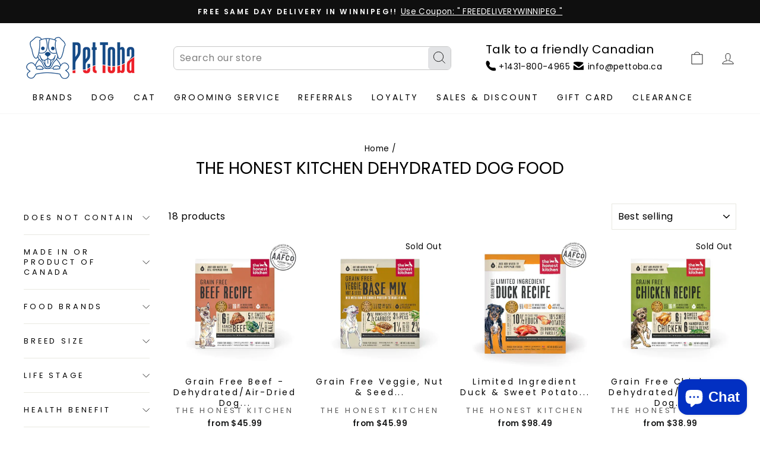

--- FILE ---
content_type: text/html; charset=utf-8
request_url: https://pettoba.ca/collections/the-honest-kitchen-dehydrated-dog-food
body_size: 74642
content:
<!doctype html>
<html class="no-js" lang="en" dir="ltr">
<head>


  <!-- Google Tag Manager -->
  <script>
window.dataLayer = window.dataLayer || [];
</script>
  <script>(function(w,d,s,l,i){w[l]=w[l]||[];w[l].push({'gtm.start':
  new Date().getTime(),event:'gtm.js'});var f=d.getElementsByTagName(s)[0],
  j=d.createElement(s),dl=l!='dataLayer'?'&l='+l:'';j.async=true;j.src=
  'https://www.googletagmanager.com/gtm.js?id='+i+dl;f.parentNode.insertBefore(j,f);
  })(window,document,'script','dataLayer','GTM-ML3JSXV');</script>
  <!-- End Google Tag Manager -->
  
  <meta charset="utf-8">
  <meta http-equiv="X-UA-Compatible" content="IE=edge,chrome=1">
  <meta name="viewport" content="width=device-width,initial-scale=1">
  <meta name="theme-color" content="#5e68eb">
  <link rel="canonical" href="https://pettoba.ca/collections/the-honest-kitchen-dehydrated-dog-food">
  <link rel="preconnect" href="https://cdn.shopify.com">
  <link rel="preconnect" href="https://fonts.shopifycdn.com">
  <link rel="dns-prefetch" href="https://productreviews.shopifycdn.com">
  <link rel="dns-prefetch" href="https://ajax.googleapis.com">
  <link rel="dns-prefetch" href="https://maps.googleapis.com">
  <link rel="dns-prefetch" href="https://maps.gstatic.com"><link rel="shortcut icon" href="//pettoba.ca/cdn/shop/files/fevicon_32x32.jpg?v=1635327216" type="image/png" /><title>The Honest Kitchen Dehydrated Dog Food
&ndash; PetToba
</title>
<meta property="og:site_name" content="PetToba">
  <meta property="og:url" content="https://pettoba.ca/collections/the-honest-kitchen-dehydrated-dog-food">
  <meta property="og:title" content="The Honest Kitchen Dehydrated Dog Food">
  <meta property="og:type" content="website">
  <meta property="og:description" content="Healthy Dog & Cat Food. Best frozen raw food selection in the city of Winnipeg. Natural and Healthy Treats and Chews for your pet. Best selection of Made in Canada products. You can be assured that we care for your fur baby's health. Free Same Day Delivery in Winnipeg. "><meta property="og:image" content="http://pettoba.ca/cdn/shop/files/PetToba-Logo-Transparent_1.png?v=1749862103">
    <meta property="og:image:secure_url" content="https://pettoba.ca/cdn/shop/files/PetToba-Logo-Transparent_1.png?v=1749862103">
    <meta property="og:image:width" content="500">
    <meta property="og:image:height" content="500"><meta name="twitter:site" content="@">
  <meta name="twitter:card" content="summary_large_image">
  <meta name="twitter:title" content="The Honest Kitchen Dehydrated Dog Food">
  <meta name="twitter:description" content="Healthy Dog & Cat Food. Best frozen raw food selection in the city of Winnipeg. Natural and Healthy Treats and Chews for your pet. Best selection of Made in Canada products. You can be assured that we care for your fur baby's health. Free Same Day Delivery in Winnipeg. ">
<style data-shopify>@font-face {
  font-family: Poppins;
  font-weight: 400;
  font-style: normal;
  font-display: swap;
  src: url("//pettoba.ca/cdn/fonts/poppins/poppins_n4.0ba78fa5af9b0e1a374041b3ceaadf0a43b41362.woff2") format("woff2"),
       url("//pettoba.ca/cdn/fonts/poppins/poppins_n4.214741a72ff2596839fc9760ee7a770386cf16ca.woff") format("woff");
}

  @font-face {
  font-family: Poppins;
  font-weight: 400;
  font-style: normal;
  font-display: swap;
  src: url("//pettoba.ca/cdn/fonts/poppins/poppins_n4.0ba78fa5af9b0e1a374041b3ceaadf0a43b41362.woff2") format("woff2"),
       url("//pettoba.ca/cdn/fonts/poppins/poppins_n4.214741a72ff2596839fc9760ee7a770386cf16ca.woff") format("woff");
}


  @font-face {
  font-family: Poppins;
  font-weight: 600;
  font-style: normal;
  font-display: swap;
  src: url("//pettoba.ca/cdn/fonts/poppins/poppins_n6.aa29d4918bc243723d56b59572e18228ed0786f6.woff2") format("woff2"),
       url("//pettoba.ca/cdn/fonts/poppins/poppins_n6.5f815d845fe073750885d5b7e619ee00e8111208.woff") format("woff");
}

  @font-face {
  font-family: Poppins;
  font-weight: 400;
  font-style: italic;
  font-display: swap;
  src: url("//pettoba.ca/cdn/fonts/poppins/poppins_i4.846ad1e22474f856bd6b81ba4585a60799a9f5d2.woff2") format("woff2"),
       url("//pettoba.ca/cdn/fonts/poppins/poppins_i4.56b43284e8b52fc64c1fd271f289a39e8477e9ec.woff") format("woff");
}

  @font-face {
  font-family: Poppins;
  font-weight: 600;
  font-style: italic;
  font-display: swap;
  src: url("//pettoba.ca/cdn/fonts/poppins/poppins_i6.bb8044d6203f492888d626dafda3c2999253e8e9.woff2") format("woff2"),
       url("//pettoba.ca/cdn/fonts/poppins/poppins_i6.e233dec1a61b1e7dead9f920159eda42280a02c3.woff") format("woff");
}

</style><link href="//pettoba.ca/cdn/shop/t/6/assets/theme.css?v=104110501454590248851697305161" rel="stylesheet" type="text/css" media="all" />
<style data-shopify>:root {
    --typeHeaderPrimary: Poppins;
    --typeHeaderFallback: sans-serif;
    --typeHeaderSize: 28px;
    --typeHeaderWeight: 400;
    --typeHeaderLineHeight: 1;
    --typeHeaderSpacing: 0.0em;

    --typeBasePrimary:Poppins;
    --typeBaseFallback:sans-serif;
    --typeBaseSize: 16px;
    --typeBaseWeight: 400;
    --typeBaseSpacing: 0.025em;
    --typeBaseLineHeight: 1.4;

    --typeCollectionTitle: 20px;

    --iconWeight: 2px;
    --iconLinecaps: miter;

    
      --buttonRadius: 0px;
    

    --colorGridOverlayOpacity: 0.1;
  }

  .placeholder-content {
    background-image: linear-gradient(100deg, #ffffff 40%, #f7f7f7 63%, #ffffff 79%);
  }</style><script>
    document.documentElement.className = document.documentElement.className.replace('no-js', 'js');

    window.theme = window.theme || {};
    theme.routes = {
      home: "/",
      cart: "/cart.js",
      cartPage: "/cart",
      cartAdd: "/cart/add.js",
      cartChange: "/cart/change.js"
    };
    theme.strings = {
      soldOut: "Sold Out",
      unavailable: "Unavailable",
      inStockLabel: "In stock, ready to ship",
      stockLabel: "Low stock - [count] items left",
      willNotShipUntil: "Ready to ship [date]",
      willBeInStockAfter: "Back in stock [date]",
      waitingForStock: "Inventory on the way",
      savePrice: "Save [saved_amount]",
      cartEmpty: "Your cart is currently empty.",
      cartTermsConfirmation: "You must agree with the terms and conditions of sales to check out",
      searchCollections: "Collections:",
      searchPages: "Pages:",
      searchArticles: "Articles:"
    };
    theme.settings = {
      dynamicVariantsEnable: true,
      cartType: "page",
      isCustomerTemplate: false,
      moneyFormat: "${{amount}}",
      saveType: "percent",
      productImageSize: "square",
      productImageCover: false,
      predictiveSearch: true,
      predictiveSearchType: "product,article,page,collection",
      quickView: true,
      themeName: 'Impulse',
      themeVersion: "5.0.1"
    };
  </script><script>window.performance && window.performance.mark && window.performance.mark('shopify.content_for_header.start');</script><meta name="facebook-domain-verification" content="neb7jtnm7smaljg1qzvwhn9fpxcr8p">
<meta name="google-site-verification" content="UMDpSxfyMo-vR-lmA9Aj71ElZRiTWIqNDCOVn7BVLro">
<meta id="shopify-digital-wallet" name="shopify-digital-wallet" content="/48398958744/digital_wallets/dialog">
<meta name="shopify-checkout-api-token" content="8aa7cbbd49feefaee7f49adbedc7bde5">
<meta id="in-context-paypal-metadata" data-shop-id="48398958744" data-venmo-supported="false" data-environment="production" data-locale="en_US" data-paypal-v4="true" data-currency="CAD">
<link rel="alternate" type="application/atom+xml" title="Feed" href="/collections/the-honest-kitchen-dehydrated-dog-food.atom" />
<link rel="alternate" type="application/json+oembed" href="https://pettoba.ca/collections/the-honest-kitchen-dehydrated-dog-food.oembed">
<script async="async" src="/checkouts/internal/preloads.js?locale=en-CA"></script>
<link rel="preconnect" href="https://shop.app" crossorigin="anonymous">
<script async="async" src="https://shop.app/checkouts/internal/preloads.js?locale=en-CA&shop_id=48398958744" crossorigin="anonymous"></script>
<script id="apple-pay-shop-capabilities" type="application/json">{"shopId":48398958744,"countryCode":"CA","currencyCode":"CAD","merchantCapabilities":["supports3DS"],"merchantId":"gid:\/\/shopify\/Shop\/48398958744","merchantName":"PetToba","requiredBillingContactFields":["postalAddress","email","phone"],"requiredShippingContactFields":["postalAddress","email","phone"],"shippingType":"shipping","supportedNetworks":["visa","masterCard","amex","discover","interac","jcb"],"total":{"type":"pending","label":"PetToba","amount":"1.00"},"shopifyPaymentsEnabled":true,"supportsSubscriptions":true}</script>
<script id="shopify-features" type="application/json">{"accessToken":"8aa7cbbd49feefaee7f49adbedc7bde5","betas":["rich-media-storefront-analytics"],"domain":"pettoba.ca","predictiveSearch":true,"shopId":48398958744,"locale":"en"}</script>
<script>var Shopify = Shopify || {};
Shopify.shop = "pettoba.myshopify.com";
Shopify.locale = "en";
Shopify.currency = {"active":"CAD","rate":"1.0"};
Shopify.country = "CA";
Shopify.theme = {"name":"Impulse Sept-2021 (Current Live Version)","id":126446764184,"schema_name":"Impulse","schema_version":"5.0.1","theme_store_id":857,"role":"main"};
Shopify.theme.handle = "null";
Shopify.theme.style = {"id":null,"handle":null};
Shopify.cdnHost = "pettoba.ca/cdn";
Shopify.routes = Shopify.routes || {};
Shopify.routes.root = "/";</script>
<script type="module">!function(o){(o.Shopify=o.Shopify||{}).modules=!0}(window);</script>
<script>!function(o){function n(){var o=[];function n(){o.push(Array.prototype.slice.apply(arguments))}return n.q=o,n}var t=o.Shopify=o.Shopify||{};t.loadFeatures=n(),t.autoloadFeatures=n()}(window);</script>
<script>
  window.ShopifyPay = window.ShopifyPay || {};
  window.ShopifyPay.apiHost = "shop.app\/pay";
  window.ShopifyPay.redirectState = null;
</script>
<script id="shop-js-analytics" type="application/json">{"pageType":"collection"}</script>
<script defer="defer" async type="module" src="//pettoba.ca/cdn/shopifycloud/shop-js/modules/v2/client.init-shop-cart-sync_C5BV16lS.en.esm.js"></script>
<script defer="defer" async type="module" src="//pettoba.ca/cdn/shopifycloud/shop-js/modules/v2/chunk.common_CygWptCX.esm.js"></script>
<script type="module">
  await import("//pettoba.ca/cdn/shopifycloud/shop-js/modules/v2/client.init-shop-cart-sync_C5BV16lS.en.esm.js");
await import("//pettoba.ca/cdn/shopifycloud/shop-js/modules/v2/chunk.common_CygWptCX.esm.js");

  window.Shopify.SignInWithShop?.initShopCartSync?.({"fedCMEnabled":true,"windoidEnabled":true});

</script>
<script>
  window.Shopify = window.Shopify || {};
  if (!window.Shopify.featureAssets) window.Shopify.featureAssets = {};
  window.Shopify.featureAssets['shop-js'] = {"shop-cart-sync":["modules/v2/client.shop-cart-sync_ZFArdW7E.en.esm.js","modules/v2/chunk.common_CygWptCX.esm.js"],"init-fed-cm":["modules/v2/client.init-fed-cm_CmiC4vf6.en.esm.js","modules/v2/chunk.common_CygWptCX.esm.js"],"shop-button":["modules/v2/client.shop-button_tlx5R9nI.en.esm.js","modules/v2/chunk.common_CygWptCX.esm.js"],"shop-cash-offers":["modules/v2/client.shop-cash-offers_DOA2yAJr.en.esm.js","modules/v2/chunk.common_CygWptCX.esm.js","modules/v2/chunk.modal_D71HUcav.esm.js"],"init-windoid":["modules/v2/client.init-windoid_sURxWdc1.en.esm.js","modules/v2/chunk.common_CygWptCX.esm.js"],"shop-toast-manager":["modules/v2/client.shop-toast-manager_ClPi3nE9.en.esm.js","modules/v2/chunk.common_CygWptCX.esm.js"],"init-shop-email-lookup-coordinator":["modules/v2/client.init-shop-email-lookup-coordinator_B8hsDcYM.en.esm.js","modules/v2/chunk.common_CygWptCX.esm.js"],"init-shop-cart-sync":["modules/v2/client.init-shop-cart-sync_C5BV16lS.en.esm.js","modules/v2/chunk.common_CygWptCX.esm.js"],"avatar":["modules/v2/client.avatar_BTnouDA3.en.esm.js"],"pay-button":["modules/v2/client.pay-button_FdsNuTd3.en.esm.js","modules/v2/chunk.common_CygWptCX.esm.js"],"init-customer-accounts":["modules/v2/client.init-customer-accounts_DxDtT_ad.en.esm.js","modules/v2/client.shop-login-button_C5VAVYt1.en.esm.js","modules/v2/chunk.common_CygWptCX.esm.js","modules/v2/chunk.modal_D71HUcav.esm.js"],"init-shop-for-new-customer-accounts":["modules/v2/client.init-shop-for-new-customer-accounts_ChsxoAhi.en.esm.js","modules/v2/client.shop-login-button_C5VAVYt1.en.esm.js","modules/v2/chunk.common_CygWptCX.esm.js","modules/v2/chunk.modal_D71HUcav.esm.js"],"shop-login-button":["modules/v2/client.shop-login-button_C5VAVYt1.en.esm.js","modules/v2/chunk.common_CygWptCX.esm.js","modules/v2/chunk.modal_D71HUcav.esm.js"],"init-customer-accounts-sign-up":["modules/v2/client.init-customer-accounts-sign-up_CPSyQ0Tj.en.esm.js","modules/v2/client.shop-login-button_C5VAVYt1.en.esm.js","modules/v2/chunk.common_CygWptCX.esm.js","modules/v2/chunk.modal_D71HUcav.esm.js"],"shop-follow-button":["modules/v2/client.shop-follow-button_Cva4Ekp9.en.esm.js","modules/v2/chunk.common_CygWptCX.esm.js","modules/v2/chunk.modal_D71HUcav.esm.js"],"checkout-modal":["modules/v2/client.checkout-modal_BPM8l0SH.en.esm.js","modules/v2/chunk.common_CygWptCX.esm.js","modules/v2/chunk.modal_D71HUcav.esm.js"],"lead-capture":["modules/v2/client.lead-capture_Bi8yE_yS.en.esm.js","modules/v2/chunk.common_CygWptCX.esm.js","modules/v2/chunk.modal_D71HUcav.esm.js"],"shop-login":["modules/v2/client.shop-login_D6lNrXab.en.esm.js","modules/v2/chunk.common_CygWptCX.esm.js","modules/v2/chunk.modal_D71HUcav.esm.js"],"payment-terms":["modules/v2/client.payment-terms_CZxnsJam.en.esm.js","modules/v2/chunk.common_CygWptCX.esm.js","modules/v2/chunk.modal_D71HUcav.esm.js"]};
</script>
<script>(function() {
  var isLoaded = false;
  function asyncLoad() {
    if (isLoaded) return;
    isLoaded = true;
    var urls = ["?company_id=UEyDA3\u0026shop=pettoba.myshopify.com","?company_id=UEyDA3\u0026shop=pettoba.myshopify.com","https:\/\/loox.io\/widget\/THpHixLjIi\/loox.1691268518922.js?shop=pettoba.myshopify.com","\/\/cdn.shopify.com\/proxy\/ac25e34503c12f739c1e8c1589284500b58a03eb7170e2a6a52da88a7c37de28\/bingshoppingtool-t2app-prod.trafficmanager.net\/api\/ShopifyMT\/v1\/uet\/tracking_script?shop=pettoba.myshopify.com\u0026sp-cache-control=cHVibGljLCBtYXgtYWdlPTkwMA"];
    for (var i = 0; i < urls.length; i++) {
      var s = document.createElement('script');
      s.type = 'text/javascript';
      s.async = true;
      s.src = urls[i];
      var x = document.getElementsByTagName('script')[0];
      x.parentNode.insertBefore(s, x);
    }
  };
  if(window.attachEvent) {
    window.attachEvent('onload', asyncLoad);
  } else {
    window.addEventListener('load', asyncLoad, false);
  }
})();</script>
<script id="__st">var __st={"a":48398958744,"offset":-21600,"reqid":"505b7887-8719-404b-b9b2-b46186ce2849-1768607542","pageurl":"pettoba.ca\/collections\/the-honest-kitchen-dehydrated-dog-food","u":"e2ea90c61b84","p":"collection","rtyp":"collection","rid":405871100150};</script>
<script>window.ShopifyPaypalV4VisibilityTracking = true;</script>
<script id="captcha-bootstrap">!function(){'use strict';const t='contact',e='account',n='new_comment',o=[[t,t],['blogs',n],['comments',n],[t,'customer']],c=[[e,'customer_login'],[e,'guest_login'],[e,'recover_customer_password'],[e,'create_customer']],r=t=>t.map((([t,e])=>`form[action*='/${t}']:not([data-nocaptcha='true']) input[name='form_type'][value='${e}']`)).join(','),a=t=>()=>t?[...document.querySelectorAll(t)].map((t=>t.form)):[];function s(){const t=[...o],e=r(t);return a(e)}const i='password',u='form_key',d=['recaptcha-v3-token','g-recaptcha-response','h-captcha-response',i],f=()=>{try{return window.sessionStorage}catch{return}},m='__shopify_v',_=t=>t.elements[u];function p(t,e,n=!1){try{const o=window.sessionStorage,c=JSON.parse(o.getItem(e)),{data:r}=function(t){const{data:e,action:n}=t;return t[m]||n?{data:e,action:n}:{data:t,action:n}}(c);for(const[e,n]of Object.entries(r))t.elements[e]&&(t.elements[e].value=n);n&&o.removeItem(e)}catch(o){console.error('form repopulation failed',{error:o})}}const l='form_type',E='cptcha';function T(t){t.dataset[E]=!0}const w=window,h=w.document,L='Shopify',v='ce_forms',y='captcha';let A=!1;((t,e)=>{const n=(g='f06e6c50-85a8-45c8-87d0-21a2b65856fe',I='https://cdn.shopify.com/shopifycloud/storefront-forms-hcaptcha/ce_storefront_forms_captcha_hcaptcha.v1.5.2.iife.js',D={infoText:'Protected by hCaptcha',privacyText:'Privacy',termsText:'Terms'},(t,e,n)=>{const o=w[L][v],c=o.bindForm;if(c)return c(t,g,e,D).then(n);var r;o.q.push([[t,g,e,D],n]),r=I,A||(h.body.append(Object.assign(h.createElement('script'),{id:'captcha-provider',async:!0,src:r})),A=!0)});var g,I,D;w[L]=w[L]||{},w[L][v]=w[L][v]||{},w[L][v].q=[],w[L][y]=w[L][y]||{},w[L][y].protect=function(t,e){n(t,void 0,e),T(t)},Object.freeze(w[L][y]),function(t,e,n,w,h,L){const[v,y,A,g]=function(t,e,n){const i=e?o:[],u=t?c:[],d=[...i,...u],f=r(d),m=r(i),_=r(d.filter((([t,e])=>n.includes(e))));return[a(f),a(m),a(_),s()]}(w,h,L),I=t=>{const e=t.target;return e instanceof HTMLFormElement?e:e&&e.form},D=t=>v().includes(t);t.addEventListener('submit',(t=>{const e=I(t);if(!e)return;const n=D(e)&&!e.dataset.hcaptchaBound&&!e.dataset.recaptchaBound,o=_(e),c=g().includes(e)&&(!o||!o.value);(n||c)&&t.preventDefault(),c&&!n&&(function(t){try{if(!f())return;!function(t){const e=f();if(!e)return;const n=_(t);if(!n)return;const o=n.value;o&&e.removeItem(o)}(t);const e=Array.from(Array(32),(()=>Math.random().toString(36)[2])).join('');!function(t,e){_(t)||t.append(Object.assign(document.createElement('input'),{type:'hidden',name:u})),t.elements[u].value=e}(t,e),function(t,e){const n=f();if(!n)return;const o=[...t.querySelectorAll(`input[type='${i}']`)].map((({name:t})=>t)),c=[...d,...o],r={};for(const[a,s]of new FormData(t).entries())c.includes(a)||(r[a]=s);n.setItem(e,JSON.stringify({[m]:1,action:t.action,data:r}))}(t,e)}catch(e){console.error('failed to persist form',e)}}(e),e.submit())}));const S=(t,e)=>{t&&!t.dataset[E]&&(n(t,e.some((e=>e===t))),T(t))};for(const o of['focusin','change'])t.addEventListener(o,(t=>{const e=I(t);D(e)&&S(e,y())}));const B=e.get('form_key'),M=e.get(l),P=B&&M;t.addEventListener('DOMContentLoaded',(()=>{const t=y();if(P)for(const e of t)e.elements[l].value===M&&p(e,B);[...new Set([...A(),...v().filter((t=>'true'===t.dataset.shopifyCaptcha))])].forEach((e=>S(e,t)))}))}(h,new URLSearchParams(w.location.search),n,t,e,['guest_login'])})(!0,!0)}();</script>
<script integrity="sha256-4kQ18oKyAcykRKYeNunJcIwy7WH5gtpwJnB7kiuLZ1E=" data-source-attribution="shopify.loadfeatures" defer="defer" src="//pettoba.ca/cdn/shopifycloud/storefront/assets/storefront/load_feature-a0a9edcb.js" crossorigin="anonymous"></script>
<script crossorigin="anonymous" defer="defer" src="//pettoba.ca/cdn/shopifycloud/storefront/assets/shopify_pay/storefront-65b4c6d7.js?v=20250812"></script>
<script data-source-attribution="shopify.dynamic_checkout.dynamic.init">var Shopify=Shopify||{};Shopify.PaymentButton=Shopify.PaymentButton||{isStorefrontPortableWallets:!0,init:function(){window.Shopify.PaymentButton.init=function(){};var t=document.createElement("script");t.src="https://pettoba.ca/cdn/shopifycloud/portable-wallets/latest/portable-wallets.en.js",t.type="module",document.head.appendChild(t)}};
</script>
<script data-source-attribution="shopify.dynamic_checkout.buyer_consent">
  function portableWalletsHideBuyerConsent(e){var t=document.getElementById("shopify-buyer-consent"),n=document.getElementById("shopify-subscription-policy-button");t&&n&&(t.classList.add("hidden"),t.setAttribute("aria-hidden","true"),n.removeEventListener("click",e))}function portableWalletsShowBuyerConsent(e){var t=document.getElementById("shopify-buyer-consent"),n=document.getElementById("shopify-subscription-policy-button");t&&n&&(t.classList.remove("hidden"),t.removeAttribute("aria-hidden"),n.addEventListener("click",e))}window.Shopify?.PaymentButton&&(window.Shopify.PaymentButton.hideBuyerConsent=portableWalletsHideBuyerConsent,window.Shopify.PaymentButton.showBuyerConsent=portableWalletsShowBuyerConsent);
</script>
<script data-source-attribution="shopify.dynamic_checkout.cart.bootstrap">document.addEventListener("DOMContentLoaded",(function(){function t(){return document.querySelector("shopify-accelerated-checkout-cart, shopify-accelerated-checkout")}if(t())Shopify.PaymentButton.init();else{new MutationObserver((function(e,n){t()&&(Shopify.PaymentButton.init(),n.disconnect())})).observe(document.body,{childList:!0,subtree:!0})}}));
</script>
<link id="shopify-accelerated-checkout-styles" rel="stylesheet" media="screen" href="https://pettoba.ca/cdn/shopifycloud/portable-wallets/latest/accelerated-checkout-backwards-compat.css" crossorigin="anonymous">
<style id="shopify-accelerated-checkout-cart">
        #shopify-buyer-consent {
  margin-top: 1em;
  display: inline-block;
  width: 100%;
}

#shopify-buyer-consent.hidden {
  display: none;
}

#shopify-subscription-policy-button {
  background: none;
  border: none;
  padding: 0;
  text-decoration: underline;
  font-size: inherit;
  cursor: pointer;
}

#shopify-subscription-policy-button::before {
  box-shadow: none;
}

      </style>

<script>window.performance && window.performance.mark && window.performance.mark('shopify.content_for_header.end');</script><script src="//pettoba.ca/cdn/shop/t/6/assets/vendor-scripts-v10.js" defer="defer"></script>

  <!-- add this JQuery for update the cart value dynamically    -->
  
<script src="//pettoba.ca/cdn/shop/t/6/assets/theme.js?v=18943541835712934621637907864" defer="defer"></script><script>var loox_global_hash = '1768440544566';</script><script>var loox_pop_active = true;var loox_pop_display = {"home_page":true,"product_page":true,"cart_page":true,"other_pages":true};</script><style>.loox-reviews-default { max-width: 1200px; margin: 0 auto; }.loox-rating .loox-icon { color:#154985; }
:root { --lxs-rating-icon-color: #154985; }</style>

  





  <script src="//pettoba.ca/cdn/shop/t/6/assets/qikify-auto-hide.js?v=100155469330614306991698504125" type="text/javascript"></script>

  <!-- Hotjar Tracking Code for Site 5086278 (name missing) -->
  <script>
      (function(h,o,t,j,a,r){
          h.hj=h.hj||function(){(h.hj.q=h.hj.q||[]).push(arguments)};
          h._hjSettings={hjid:5086278,hjsv:6};
          a=o.getElementsByTagName('head')[0];
          r=o.createElement('script');r.async=1;
          r.src=t+h._hjSettings.hjid+j+h._hjSettings.hjsv;
          a.appendChild(r);
      })(window,document,'https://static.hotjar.com/c/hotjar-','.js?sv=');
  </script>
<!-- BEGIN app block: shopify://apps/tinyseo/blocks/collection-json-ld-embed/0605268f-f7c4-4e95-b560-e43df7d59ae4 --><script type="application/ld+json" id="tinyimg-collection-json-ld">
{
  "@context" : "http://schema.org",
  "@type": "CollectionPage",
  "@id": "https://pettoba.ca/collections/the-honest-kitchen-dehydrated-dog-food",
  "name": "The Honest Kitchen Dehydrated Dog Food",
  "url": "https://pettoba.ca/collections/the-honest-kitchen-dehydrated-dog-food",
  
  
  "image": "https://pettoba.ca/cdn/shop/products/grain-free-beef-dehydratedair-dried-dog-food-the-honest-kitchen-the-honest-kitchen-dehydrated-dog-food-183413003834-558424_1024x1024.webp?v=1691464979",
  
  "mainEntity" : {
    "@type":"ItemList",
    "itemListElement":[
      

      {
        "@type":"ListItem",
        "position":1,
        "url":"https://pettoba.ca/products/grain-free-beef-dehydrated-air-dried-dog-food-the-honest-kitchen"
      },
      {
        "@type":"ListItem",
        "position":2,
        "url":"https://pettoba.ca/products/grain-free-veggie-nut-seed-base-mix-dehydrated-air-dried-dog-food-the-honest-kitchen"
      },
      {
        "@type":"ListItem",
        "position":3,
        "url":"https://pettoba.ca/products/limited-ingredient-duck-sweet-potato-dehydrated-air-dried-dog-food-the-honest-kitchen"
      },
      {
        "@type":"ListItem",
        "position":4,
        "url":"https://pettoba.ca/products/grain-free-chicken-dehydrated-air-dried-dog-food-the-honest-kitchen"
      },
      {
        "@type":"ListItem",
        "position":5,
        "url":"https://pettoba.ca/products/grain-free-fruit-veggie-base-mix-dehydrated-air-dried-dog-food-the-honest-kitchen"
      },
      {
        "@type":"ListItem",
        "position":6,
        "url":"https://pettoba.ca/products/whole-grain-beef-dehydrated-air-dried-dog-food-the-honest-kitchen"
      },
      {
        "@type":"ListItem",
        "position":7,
        "url":"https://pettoba.ca/products/whole-grain-turkey-dehydrated-air-dried-dog-food-the-honest-kitchen"
      },
      {
        "@type":"ListItem",
        "position":8,
        "url":"https://pettoba.ca/products/limited-ingredient-fish-coconut-dehydrated-air-dried-dog-food-the-honest-kitchen"
      },
      {
        "@type":"ListItem",
        "position":9,
        "url":"https://pettoba.ca/products/limited-ingredient-beef-chicken-dehydrated-air-dried-dog-food-the-honest-kitchen"
      },
      {
        "@type":"ListItem",
        "position":10,
        "url":"https://pettoba.ca/products/limited-ingredient-turkey-parsnip-dehydrated-air-dried-dog-food-the-honest-kitchen"
      },
      {
        "@type":"ListItem",
        "position":11,
        "url":"https://pettoba.ca/products/limited-ingredient-chicken-quinoa-dehydrated-air-dried-dog-food-the-honest-kitchen"
      },
      {
        "@type":"ListItem",
        "position":12,
        "url":"https://pettoba.ca/products/gourmet-grain-beef-salmon-dehydrated-air-dried-dog-food-the-honest-kitchen"
      },
      {
        "@type":"ListItem",
        "position":13,
        "url":"https://pettoba.ca/products/whole-grain-fish-oat-dehydrated-air-dried-dog-food-the-honest-kitchen"
      },
      {
        "@type":"ListItem",
        "position":14,
        "url":"https://pettoba.ca/products/gourmet-grains-turkey-white-fish-dehydrated-air-dried-dog-food-the-honest-kitchen"
      },
      {
        "@type":"ListItem",
        "position":15,
        "url":"https://pettoba.ca/products/gourmet-grains-chicken-duck-dehydrated-air-dried-dog-food-the-honest-kitchen"
      },
      {
        "@type":"ListItem",
        "position":16,
        "url":"https://pettoba.ca/products/grain-free-fish-dehydrated-air-dried-dog-food-the-honest-kitchen"
      },
      {
        "@type":"ListItem",
        "position":17,
        "url":"https://pettoba.ca/products/grain-free-turkey-dehydrated-air-dried-dog-food-the-honest-kitchen"
      },
      {
        "@type":"ListItem",
        "position":18,
        "url":"https://pettoba.ca/products/whole-grain-chicken-dehydrated-air-dried-dog-food-the-honest-kitchen"
      }
  
    ]
  }
}

</script>
<!-- END app block --><!-- BEGIN app block: shopify://apps/paywhirl-subscriptions/blocks/paywhirl-customer-portal/41e95d60-82cf-46e8-84de-618d7e4c37b7 -->



<style>
@keyframes paywhirl-customer-portal-loader {
  0% { -ms-transform: rotate(0deg); -webkit-transform: rotate(0deg); transform: rotate(0deg); }
  100% { -ms-transform: rotate(360deg); -webkit-transform: rotate(360deg); transform: rotate(360deg); }
}

#paywhirl-customer-portal-frame {
  width: 100%;
  height: 0;
  border: none;
}

#paywhirl-customer-portal-loader {
  margin-top: 100px;
  text-align: center;
}

html.paywhirl-customer-portal main > :not(#paywhirl-customer-portal-wrap) {
  display: none !important;
}
</style>

<script type="text/javascript">
(function() {
  const locale = window.Shopify && window.Shopify.locale ? window.Shopify.locale : 'en';

  const showSubscriptionsLink = true;
  const showCustomerLoginNote = false;
  const showAddressChangeNote = false;

  addEventListener('DOMContentLoaded', () => {
    const accountPath = '/account'
    if (showSubscriptionsLink && location.pathname === accountPath) {
      addSubscriptionsUrl()
    }

    const addressesPath = '/account/addresses'
    if (showAddressChangeNote && location.pathname === addressesPath) {
      addAddressChangeNote()
    }

    const accountLoginPath = '/account/login'
    if (showCustomerLoginNote && location.pathname === accountLoginPath) {
      addCustomerLoginNote()
    }
  }, { once: true });

  const portalPage = (() => {
    const match = location.search.match(/[\?&]pw-page=([^&]+)/);
    return match ? decodeURIComponent(match[1]) : null;
  })()

  if (!portalPage) {
    return;
  }

  document.querySelector('html').classList.add('paywhirl-customer-portal');

  function addSubscriptionsUrl() {
    const addressesLinkElements = document.querySelectorAll('[href="/account/addresses"]');

    Array.from(addressesLinkElements).forEach((addressesLinkElement) => {
      let targetElement = addressesLinkElement;
      let snippet = new DocumentFragment();

      const subscriptionLinkElement = document.createElement('A');
      const linkClasses = addressesLinkElement.getAttribute('class');
      subscriptionLinkElement.innerHTML = t('general:account-subscriptions-link', 'My Subscriptions');
      subscriptionLinkElement.setAttribute('href', '/account?pw-page=%2F');
      linkClasses && subscriptionLinkElement.setAttribute('class', linkClasses);

      if (!targetElement.nextElementSibling && !targetElement.previousElementSibling) {
          targetElement = addressesLinkElement.parentElement;

          const container = document.createElement(targetElement.tagName);
          const containerClasses = targetElement.getAttribute('class');
          containerClasses && container.setAttribute('class', containerClasses);

          snippet = container;
      }

      snippet.appendChild(subscriptionLinkElement);

      targetElement.after(snippet)

      const targetDisplayStyle = window.getComputedStyle(targetElement).display;
      if (['inline', 'inline-block'].includes(targetDisplayStyle)) {
          targetElement.after(document.createElement('BR'))
      }
    });
  }

  function addAddressChangeNote() {
    const addressesPath = '/account/addresses'
    const forms = document.querySelectorAll('form[action^="' + addressesPath + '"]')

    Array.from(forms).forEach((form) => {
      const submitButton = form.querySelector('[type="submit"]')
      const infoText = document.createElement('P')
      const subscriptionsLink = t('general:account-subscriptions-link', 'my subscriptions').toLowerCase()
      const text = t('general:default-address-change-note', "Changing your default address does not affect existing subscriptions. If you'd like to change your delivery address for recurring orders, please visit the _SUBSCRIPTIONS_LINK_ page")
      infoText.innerHTML = text.replace('_SUBSCRIPTIONS_LINK_', '<a href="/account?pw-page=%2F">' + subscriptionsLink + '</a>')

      if (submitButton) {
        submitButton.parentElement.insertBefore(infoText, submitButton)
        return
      }

      const defaultAddressInput = form.querySelector('input[name="address[default]"]')
      if (defaultAddressInput) {
        defaultAddressInput.parentElement.insertBefore(infoText, defaultAddressInput)
      }
    })
  }

  function addCustomerLoginNote() {
    const accountLoginPath = '/account/login'
    const forms = document.querySelectorAll('form[action^="' + accountLoginPath + '"]')

    Array.from(forms).forEach((form) => {
      const textNote = document.createElement('P')
      textNote.innerHTML = t('general:customer-login-page-note', 'In order to access your subscriptions, create an account with the same email address')
      form.append(textNote)
    })
  }

  function t(key, defaultValue) {
    const settings = null;

    const defaultKey = `default:${key}`;
    const localeKey = `${locale}:${key}`;
    const translations = settings && settings.translations ? settings.translations : {};
    const defaultTranslation = translations[defaultKey] ? translations[defaultKey] : defaultValue;

    return translations[localeKey] ? translations[localeKey] : defaultTranslation;
  }

  const template = `
    <div id="paywhirl-customer-portal-wrap" class="page-width">
      <div id="paywhirl-customer-portal-loader">
<svg
  aria-hidden="true"
  focusable="false"
  role="presentation"
  style="animation: paywhirl-customer-portal-loader 500ms infinite linear;display:inline-block;width:20px;height:20px;vertical-align:middle;fill:currentColor;"
  viewBox="0 0 20 20"
>
  <path d="M7.229 1.173a9.25 9.25 0 1 0 11.655 11.412 1.25 1.25 0 1 0-2.4-.698 6.75 6.75 0 1 1-8.506-8.329 1.25 1.25 0 1 0-.75-2.385z" fill="#919EAB"/>
</svg>
</div>
      <iframe id="paywhirl-customer-portal-frame" src="/a/paywhirl${portalPage}?locale=${locale}&use_built_in_stylesheets=1"></iframe>
    </div>
  `;

  addEventListener('load', () => {
    const containerSelector = "main";
    const container = document.querySelector(containerSelector);

    if (!container) {
      return console.log(`The container element '${containerSelector}' for the PayWhirl Customer Portal couldn't be found. Please review the corresponding setting in Theme settings -> App embeds or contact our support.`);
    }

    container.innerHTML = template;
  })
})()
</script>

<!-- END app block --><script src="https://cdn.shopify.com/extensions/019aae75-2e66-7350-82a6-8647f66a2cf9/https-appointly-com-64/assets/appointly-embed.js" type="text/javascript" defer="defer"></script>
<script src="https://cdn.shopify.com/extensions/7bc9bb47-adfa-4267-963e-cadee5096caf/inbox-1252/assets/inbox-chat-loader.js" type="text/javascript" defer="defer"></script>
<link href="https://monorail-edge.shopifysvc.com" rel="dns-prefetch">
<script>(function(){if ("sendBeacon" in navigator && "performance" in window) {try {var session_token_from_headers = performance.getEntriesByType('navigation')[0].serverTiming.find(x => x.name == '_s').description;} catch {var session_token_from_headers = undefined;}var session_cookie_matches = document.cookie.match(/_shopify_s=([^;]*)/);var session_token_from_cookie = session_cookie_matches && session_cookie_matches.length === 2 ? session_cookie_matches[1] : "";var session_token = session_token_from_headers || session_token_from_cookie || "";function handle_abandonment_event(e) {var entries = performance.getEntries().filter(function(entry) {return /monorail-edge.shopifysvc.com/.test(entry.name);});if (!window.abandonment_tracked && entries.length === 0) {window.abandonment_tracked = true;var currentMs = Date.now();var navigation_start = performance.timing.navigationStart;var payload = {shop_id: 48398958744,url: window.location.href,navigation_start,duration: currentMs - navigation_start,session_token,page_type: "collection"};window.navigator.sendBeacon("https://monorail-edge.shopifysvc.com/v1/produce", JSON.stringify({schema_id: "online_store_buyer_site_abandonment/1.1",payload: payload,metadata: {event_created_at_ms: currentMs,event_sent_at_ms: currentMs}}));}}window.addEventListener('pagehide', handle_abandonment_event);}}());</script>
<script id="web-pixels-manager-setup">(function e(e,d,r,n,o){if(void 0===o&&(o={}),!Boolean(null===(a=null===(i=window.Shopify)||void 0===i?void 0:i.analytics)||void 0===a?void 0:a.replayQueue)){var i,a;window.Shopify=window.Shopify||{};var t=window.Shopify;t.analytics=t.analytics||{};var s=t.analytics;s.replayQueue=[],s.publish=function(e,d,r){return s.replayQueue.push([e,d,r]),!0};try{self.performance.mark("wpm:start")}catch(e){}var l=function(){var e={modern:/Edge?\/(1{2}[4-9]|1[2-9]\d|[2-9]\d{2}|\d{4,})\.\d+(\.\d+|)|Firefox\/(1{2}[4-9]|1[2-9]\d|[2-9]\d{2}|\d{4,})\.\d+(\.\d+|)|Chrom(ium|e)\/(9{2}|\d{3,})\.\d+(\.\d+|)|(Maci|X1{2}).+ Version\/(15\.\d+|(1[6-9]|[2-9]\d|\d{3,})\.\d+)([,.]\d+|)( \(\w+\)|)( Mobile\/\w+|) Safari\/|Chrome.+OPR\/(9{2}|\d{3,})\.\d+\.\d+|(CPU[ +]OS|iPhone[ +]OS|CPU[ +]iPhone|CPU IPhone OS|CPU iPad OS)[ +]+(15[._]\d+|(1[6-9]|[2-9]\d|\d{3,})[._]\d+)([._]\d+|)|Android:?[ /-](13[3-9]|1[4-9]\d|[2-9]\d{2}|\d{4,})(\.\d+|)(\.\d+|)|Android.+Firefox\/(13[5-9]|1[4-9]\d|[2-9]\d{2}|\d{4,})\.\d+(\.\d+|)|Android.+Chrom(ium|e)\/(13[3-9]|1[4-9]\d|[2-9]\d{2}|\d{4,})\.\d+(\.\d+|)|SamsungBrowser\/([2-9]\d|\d{3,})\.\d+/,legacy:/Edge?\/(1[6-9]|[2-9]\d|\d{3,})\.\d+(\.\d+|)|Firefox\/(5[4-9]|[6-9]\d|\d{3,})\.\d+(\.\d+|)|Chrom(ium|e)\/(5[1-9]|[6-9]\d|\d{3,})\.\d+(\.\d+|)([\d.]+$|.*Safari\/(?![\d.]+ Edge\/[\d.]+$))|(Maci|X1{2}).+ Version\/(10\.\d+|(1[1-9]|[2-9]\d|\d{3,})\.\d+)([,.]\d+|)( \(\w+\)|)( Mobile\/\w+|) Safari\/|Chrome.+OPR\/(3[89]|[4-9]\d|\d{3,})\.\d+\.\d+|(CPU[ +]OS|iPhone[ +]OS|CPU[ +]iPhone|CPU IPhone OS|CPU iPad OS)[ +]+(10[._]\d+|(1[1-9]|[2-9]\d|\d{3,})[._]\d+)([._]\d+|)|Android:?[ /-](13[3-9]|1[4-9]\d|[2-9]\d{2}|\d{4,})(\.\d+|)(\.\d+|)|Mobile Safari.+OPR\/([89]\d|\d{3,})\.\d+\.\d+|Android.+Firefox\/(13[5-9]|1[4-9]\d|[2-9]\d{2}|\d{4,})\.\d+(\.\d+|)|Android.+Chrom(ium|e)\/(13[3-9]|1[4-9]\d|[2-9]\d{2}|\d{4,})\.\d+(\.\d+|)|Android.+(UC? ?Browser|UCWEB|U3)[ /]?(15\.([5-9]|\d{2,})|(1[6-9]|[2-9]\d|\d{3,})\.\d+)\.\d+|SamsungBrowser\/(5\.\d+|([6-9]|\d{2,})\.\d+)|Android.+MQ{2}Browser\/(14(\.(9|\d{2,})|)|(1[5-9]|[2-9]\d|\d{3,})(\.\d+|))(\.\d+|)|K[Aa][Ii]OS\/(3\.\d+|([4-9]|\d{2,})\.\d+)(\.\d+|)/},d=e.modern,r=e.legacy,n=navigator.userAgent;return n.match(d)?"modern":n.match(r)?"legacy":"unknown"}(),u="modern"===l?"modern":"legacy",c=(null!=n?n:{modern:"",legacy:""})[u],f=function(e){return[e.baseUrl,"/wpm","/b",e.hashVersion,"modern"===e.buildTarget?"m":"l",".js"].join("")}({baseUrl:d,hashVersion:r,buildTarget:u}),m=function(e){var d=e.version,r=e.bundleTarget,n=e.surface,o=e.pageUrl,i=e.monorailEndpoint;return{emit:function(e){var a=e.status,t=e.errorMsg,s=(new Date).getTime(),l=JSON.stringify({metadata:{event_sent_at_ms:s},events:[{schema_id:"web_pixels_manager_load/3.1",payload:{version:d,bundle_target:r,page_url:o,status:a,surface:n,error_msg:t},metadata:{event_created_at_ms:s}}]});if(!i)return console&&console.warn&&console.warn("[Web Pixels Manager] No Monorail endpoint provided, skipping logging."),!1;try{return self.navigator.sendBeacon.bind(self.navigator)(i,l)}catch(e){}var u=new XMLHttpRequest;try{return u.open("POST",i,!0),u.setRequestHeader("Content-Type","text/plain"),u.send(l),!0}catch(e){return console&&console.warn&&console.warn("[Web Pixels Manager] Got an unhandled error while logging to Monorail."),!1}}}}({version:r,bundleTarget:l,surface:e.surface,pageUrl:self.location.href,monorailEndpoint:e.monorailEndpoint});try{o.browserTarget=l,function(e){var d=e.src,r=e.async,n=void 0===r||r,o=e.onload,i=e.onerror,a=e.sri,t=e.scriptDataAttributes,s=void 0===t?{}:t,l=document.createElement("script"),u=document.querySelector("head"),c=document.querySelector("body");if(l.async=n,l.src=d,a&&(l.integrity=a,l.crossOrigin="anonymous"),s)for(var f in s)if(Object.prototype.hasOwnProperty.call(s,f))try{l.dataset[f]=s[f]}catch(e){}if(o&&l.addEventListener("load",o),i&&l.addEventListener("error",i),u)u.appendChild(l);else{if(!c)throw new Error("Did not find a head or body element to append the script");c.appendChild(l)}}({src:f,async:!0,onload:function(){if(!function(){var e,d;return Boolean(null===(d=null===(e=window.Shopify)||void 0===e?void 0:e.analytics)||void 0===d?void 0:d.initialized)}()){var d=window.webPixelsManager.init(e)||void 0;if(d){var r=window.Shopify.analytics;r.replayQueue.forEach((function(e){var r=e[0],n=e[1],o=e[2];d.publishCustomEvent(r,n,o)})),r.replayQueue=[],r.publish=d.publishCustomEvent,r.visitor=d.visitor,r.initialized=!0}}},onerror:function(){return m.emit({status:"failed",errorMsg:"".concat(f," has failed to load")})},sri:function(e){var d=/^sha384-[A-Za-z0-9+/=]+$/;return"string"==typeof e&&d.test(e)}(c)?c:"",scriptDataAttributes:o}),m.emit({status:"loading"})}catch(e){m.emit({status:"failed",errorMsg:(null==e?void 0:e.message)||"Unknown error"})}}})({shopId: 48398958744,storefrontBaseUrl: "https://pettoba.ca",extensionsBaseUrl: "https://extensions.shopifycdn.com/cdn/shopifycloud/web-pixels-manager",monorailEndpoint: "https://monorail-edge.shopifysvc.com/unstable/produce_batch",surface: "storefront-renderer",enabledBetaFlags: ["2dca8a86"],webPixelsConfigList: [{"id":"935461110","configuration":"{\"swymApiEndpoint\":\"https:\/\/swymstore-v3free-01.swymrelay.com\",\"swymTier\":\"v3free-01\"}","eventPayloadVersion":"v1","runtimeContext":"STRICT","scriptVersion":"5b6f6917e306bc7f24523662663331c0","type":"APP","apiClientId":1350849,"privacyPurposes":["ANALYTICS","MARKETING","PREFERENCES"],"dataSharingAdjustments":{"protectedCustomerApprovalScopes":["read_customer_email","read_customer_name","read_customer_personal_data","read_customer_phone"]}},{"id":"486932726","configuration":"{\"config\":\"{\\\"pixel_id\\\":\\\"G-85W9X70Z6H\\\",\\\"target_country\\\":\\\"CA\\\",\\\"gtag_events\\\":[{\\\"type\\\":\\\"begin_checkout\\\",\\\"action_label\\\":\\\"G-85W9X70Z6H\\\"},{\\\"type\\\":\\\"search\\\",\\\"action_label\\\":\\\"G-85W9X70Z6H\\\"},{\\\"type\\\":\\\"view_item\\\",\\\"action_label\\\":[\\\"G-85W9X70Z6H\\\",\\\"MC-9LBWN8GQ4M\\\"]},{\\\"type\\\":\\\"purchase\\\",\\\"action_label\\\":[\\\"G-85W9X70Z6H\\\",\\\"MC-9LBWN8GQ4M\\\"]},{\\\"type\\\":\\\"page_view\\\",\\\"action_label\\\":[\\\"G-85W9X70Z6H\\\",\\\"MC-9LBWN8GQ4M\\\"]},{\\\"type\\\":\\\"add_payment_info\\\",\\\"action_label\\\":\\\"G-85W9X70Z6H\\\"},{\\\"type\\\":\\\"add_to_cart\\\",\\\"action_label\\\":\\\"G-85W9X70Z6H\\\"}],\\\"enable_monitoring_mode\\\":false}\"}","eventPayloadVersion":"v1","runtimeContext":"OPEN","scriptVersion":"b2a88bafab3e21179ed38636efcd8a93","type":"APP","apiClientId":1780363,"privacyPurposes":[],"dataSharingAdjustments":{"protectedCustomerApprovalScopes":["read_customer_address","read_customer_email","read_customer_name","read_customer_personal_data","read_customer_phone"]}},{"id":"463962358","configuration":"{\"pixelCode\":\"CGQ1FEBC77UENRHT3000\"}","eventPayloadVersion":"v1","runtimeContext":"STRICT","scriptVersion":"22e92c2ad45662f435e4801458fb78cc","type":"APP","apiClientId":4383523,"privacyPurposes":["ANALYTICS","MARKETING","SALE_OF_DATA"],"dataSharingAdjustments":{"protectedCustomerApprovalScopes":["read_customer_address","read_customer_email","read_customer_name","read_customer_personal_data","read_customer_phone"]}},{"id":"182288630","configuration":"{\"pixel_id\":\"846195149523011\",\"pixel_type\":\"facebook_pixel\",\"metaapp_system_user_token\":\"-\"}","eventPayloadVersion":"v1","runtimeContext":"OPEN","scriptVersion":"ca16bc87fe92b6042fbaa3acc2fbdaa6","type":"APP","apiClientId":2329312,"privacyPurposes":["ANALYTICS","MARKETING","SALE_OF_DATA"],"dataSharingAdjustments":{"protectedCustomerApprovalScopes":["read_customer_address","read_customer_email","read_customer_name","read_customer_personal_data","read_customer_phone"]}},{"id":"100532470","configuration":"{\"tagID\":\"2613597238059\"}","eventPayloadVersion":"v1","runtimeContext":"STRICT","scriptVersion":"18031546ee651571ed29edbe71a3550b","type":"APP","apiClientId":3009811,"privacyPurposes":["ANALYTICS","MARKETING","SALE_OF_DATA"],"dataSharingAdjustments":{"protectedCustomerApprovalScopes":["read_customer_address","read_customer_email","read_customer_name","read_customer_personal_data","read_customer_phone"]}},{"id":"13959414","configuration":"{\"myshopifyDomain\":\"pettoba.myshopify.com\"}","eventPayloadVersion":"v1","runtimeContext":"STRICT","scriptVersion":"23b97d18e2aa74363140dc29c9284e87","type":"APP","apiClientId":2775569,"privacyPurposes":["ANALYTICS","MARKETING","SALE_OF_DATA"],"dataSharingAdjustments":{"protectedCustomerApprovalScopes":["read_customer_address","read_customer_email","read_customer_name","read_customer_phone","read_customer_personal_data"]}},{"id":"shopify-app-pixel","configuration":"{}","eventPayloadVersion":"v1","runtimeContext":"STRICT","scriptVersion":"0450","apiClientId":"shopify-pixel","type":"APP","privacyPurposes":["ANALYTICS","MARKETING"]},{"id":"shopify-custom-pixel","eventPayloadVersion":"v1","runtimeContext":"LAX","scriptVersion":"0450","apiClientId":"shopify-pixel","type":"CUSTOM","privacyPurposes":["ANALYTICS","MARKETING"]}],isMerchantRequest: false,initData: {"shop":{"name":"PetToba","paymentSettings":{"currencyCode":"CAD"},"myshopifyDomain":"pettoba.myshopify.com","countryCode":"CA","storefrontUrl":"https:\/\/pettoba.ca"},"customer":null,"cart":null,"checkout":null,"productVariants":[],"purchasingCompany":null},},"https://pettoba.ca/cdn","fcfee988w5aeb613cpc8e4bc33m6693e112",{"modern":"","legacy":""},{"shopId":"48398958744","storefrontBaseUrl":"https:\/\/pettoba.ca","extensionBaseUrl":"https:\/\/extensions.shopifycdn.com\/cdn\/shopifycloud\/web-pixels-manager","surface":"storefront-renderer","enabledBetaFlags":"[\"2dca8a86\"]","isMerchantRequest":"false","hashVersion":"fcfee988w5aeb613cpc8e4bc33m6693e112","publish":"custom","events":"[[\"page_viewed\",{}],[\"collection_viewed\",{\"collection\":{\"id\":\"405871100150\",\"title\":\"The Honest Kitchen Dehydrated Dog Food\",\"productVariants\":[{\"price\":{\"amount\":45.99,\"currencyCode\":\"CAD\"},\"product\":{\"title\":\"Grain Free Beef - Dehydrated\/Air-Dried Dog Food - The Honest Kitchen\",\"vendor\":\"The Honest Kitchen\",\"id\":\"7937765245174\",\"untranslatedTitle\":\"Grain Free Beef - Dehydrated\/Air-Dried Dog Food - The Honest Kitchen\",\"url\":\"\/products\/grain-free-beef-dehydrated-air-dried-dog-food-the-honest-kitchen\",\"type\":\"Dehydrated Dog Food\"},\"id\":\"44753436115190\",\"image\":{\"src\":\"\/\/pettoba.ca\/cdn\/shop\/products\/grain-free-beef-dehydratedair-dried-dog-food-the-honest-kitchen-the-honest-kitchen-dehydrated-dog-food-183413003834-558424.webp?v=1691464979\"},\"sku\":\"DOGS-DHDFOOD-HNSTKIT-GFBEEFF-SM2LBS-01\",\"title\":\"2lb\",\"untranslatedTitle\":\"2lb\"},{\"price\":{\"amount\":45.99,\"currencyCode\":\"CAD\"},\"product\":{\"title\":\"Grain Free Veggie, Nut \u0026 Seed Base Mix - Dehydrated\/Air-Dried Dog Food - The Honest Kitchen\",\"vendor\":\"The Honest Kitchen\",\"id\":\"7937774059766\",\"untranslatedTitle\":\"Grain Free Veggie, Nut \u0026 Seed Base Mix - Dehydrated\/Air-Dried Dog Food - The Honest Kitchen\",\"url\":\"\/products\/grain-free-veggie-nut-seed-base-mix-dehydrated-air-dried-dog-food-the-honest-kitchen\",\"type\":\"Dehydrated Dog Food\"},\"id\":\"44753471373558\",\"image\":{\"src\":\"\/\/pettoba.ca\/cdn\/shop\/products\/grain-free-veggie-nut-seed-base-mix-dehydratedair-dried-dog-food-the-honest-kitchen-the-honest-kitchen-dehydrated-dog-food-183413004169-472748.webp?v=1691460755\"},\"sku\":\"DOGS-DHDFOOD-HNSTKIT-GFVGNTS-SM3LBS-01\",\"title\":\"3lb\",\"untranslatedTitle\":\"3lb\"},{\"price\":{\"amount\":98.49,\"currencyCode\":\"CAD\"},\"product\":{\"title\":\"Limited Ingredient Duck \u0026 Sweet Potato - Dehydrated\/Air-Dried Dog Food - The Honest Kitchen\",\"vendor\":\"The Honest Kitchen\",\"id\":\"7937784643830\",\"untranslatedTitle\":\"Limited Ingredient Duck \u0026 Sweet Potato - Dehydrated\/Air-Dried Dog Food - The Honest Kitchen\",\"url\":\"\/products\/limited-ingredient-duck-sweet-potato-dehydrated-air-dried-dog-food-the-honest-kitchen\",\"type\":\"Dehydrated Dog Food\"},\"id\":\"44753518788854\",\"image\":{\"src\":\"\/\/pettoba.ca\/cdn\/shop\/products\/limited-ingredient-duck-sweet-potato-dehydratedair-dried-dog-food-the-honest-kitchen-the-honest-kitchen-dehydrated-dog-food-853089007091-862839.webp?v=1691463639\"},\"sku\":\"DOGS-DHDFOOD-HNSTKIT-LIDKSWP-SM4LBS-01\",\"title\":\"4lb\",\"untranslatedTitle\":\"4lb\"},{\"price\":{\"amount\":38.99,\"currencyCode\":\"CAD\"},\"product\":{\"title\":\"Grain Free Chicken - Dehydrated\/Air-Dried Dog Food - The Honest Kitchen\",\"vendor\":\"The Honest Kitchen\",\"id\":\"7937767571702\",\"untranslatedTitle\":\"Grain Free Chicken - Dehydrated\/Air-Dried Dog Food - The Honest Kitchen\",\"url\":\"\/products\/grain-free-chicken-dehydrated-air-dried-dog-food-the-honest-kitchen\",\"type\":\"Dehydrated Dog Food\"},\"id\":\"44753443225846\",\"image\":{\"src\":\"\/\/pettoba.ca\/cdn\/shop\/products\/grain-free-chicken-dehydratedair-dried-dog-food-the-honest-kitchen-the-honest-kitchen-dehydrated-dog-food-183413003858-961139.webp?v=1691466051\"},\"sku\":\"DOGS-DHDFOOD-HNSTKIT-GFCHICK-SM2LBS-01\",\"title\":\"2lb\",\"untranslatedTitle\":\"2lb\"},{\"price\":{\"amount\":45.99,\"currencyCode\":\"CAD\"},\"product\":{\"title\":\"Grain Free Fruit \u0026 Veggie Base Mix - Dehydrated\/Air-Dried Dog Food - The Honest Kitchen\",\"vendor\":\"The Honest Kitchen\",\"id\":\"7937772093686\",\"untranslatedTitle\":\"Grain Free Fruit \u0026 Veggie Base Mix - Dehydrated\/Air-Dried Dog Food - The Honest Kitchen\",\"url\":\"\/products\/grain-free-fruit-veggie-base-mix-dehydrated-air-dried-dog-food-the-honest-kitchen\",\"type\":\"Dehydrated Dog Food\"},\"id\":\"44753462624502\",\"image\":{\"src\":\"\/\/pettoba.ca\/cdn\/shop\/products\/grain-free-fruit-veggie-base-mix-dehydratedair-dried-dog-food-the-honest-kitchen-the-honest-kitchen-dehydrated-dog-food-183413000970-182914.webp?v=1691463731\"},\"sku\":\"DOGS-DHDFOOD-HNSTKIT-GFFRVGM-SM3LBS-01\",\"title\":\"3lb\",\"untranslatedTitle\":\"3lb\"},{\"price\":{\"amount\":38.99,\"currencyCode\":\"CAD\"},\"product\":{\"title\":\"Whole Grain Beef - Dehydrated\/Air-Dried Dog Food - The Honest Kitchen\",\"vendor\":\"The Honest Kitchen\",\"id\":\"7937763279094\",\"untranslatedTitle\":\"Whole Grain Beef - Dehydrated\/Air-Dried Dog Food - The Honest Kitchen\",\"url\":\"\/products\/whole-grain-beef-dehydrated-air-dried-dog-food-the-honest-kitchen\",\"type\":\"Dehydrated Dog Food\"},\"id\":\"44753427824886\",\"image\":{\"src\":\"\/\/pettoba.ca\/cdn\/shop\/products\/whole-grain-beef-dehydratedair-dried-dog-food-the-honest-kitchen-the-honest-kitchen-dehydrated-dog-food-853089007404-940745.webp?v=1691466757\"},\"sku\":\"DOGS-DHDFOOD-HNSTKIT-WGBEEFF-SM2LBS-01\",\"title\":\"2lb\",\"untranslatedTitle\":\"2lb\"},{\"price\":{\"amount\":37.99,\"currencyCode\":\"CAD\"},\"product\":{\"title\":\"Whole Grain Turkey - Dehydrated\/Air-Dried Dog Food - The Honest Kitchen\",\"vendor\":\"The Honest Kitchen\",\"id\":\"7937760231670\",\"untranslatedTitle\":\"Whole Grain Turkey - Dehydrated\/Air-Dried Dog Food - The Honest Kitchen\",\"url\":\"\/products\/whole-grain-turkey-dehydrated-air-dried-dog-food-the-honest-kitchen\",\"type\":\"Dehydrated Dog Food\"},\"id\":\"44753415241974\",\"image\":{\"src\":\"\/\/pettoba.ca\/cdn\/shop\/products\/whole-grain-turkey-dehydratedair-dried-dog-food-the-honest-kitchen-the-honest-kitchen-dehydrated-dog-food-183413003872-797669.webp?v=1691463064\"},\"sku\":\"DOGS-DHDFOOD-HNSTKIT-WGTURKY-SM2LBS-01\",\"title\":\"2lb\",\"untranslatedTitle\":\"2lb\"},{\"price\":{\"amount\":97.99,\"currencyCode\":\"CAD\"},\"product\":{\"title\":\"Limited Ingredient Fish \u0026 Coconut - Dehydrated\/Air-Dried Dog Food - The Honest Kitchen\",\"vendor\":\"The Honest Kitchen\",\"id\":\"7967666667766\",\"untranslatedTitle\":\"Limited Ingredient Fish \u0026 Coconut - Dehydrated\/Air-Dried Dog Food - The Honest Kitchen\",\"url\":\"\/products\/limited-ingredient-fish-coconut-dehydrated-air-dried-dog-food-the-honest-kitchen\",\"type\":\"Dehydrated Dog Food\"},\"id\":\"44893256417526\",\"image\":{\"src\":\"\/\/pettoba.ca\/cdn\/shop\/products\/limited-ingredient-fish-coconut-dehydratedair-dried-dog-food-the-honest-kitchen-the-honest-kitchen-dehydrated-dog-food-183413004879-195608.webp?v=1691461094\"},\"sku\":\"DOGS-DHDFOOD-HNSTKIT-LIFSHCO-SM4LBS-01\",\"title\":\"4lb\",\"untranslatedTitle\":\"4lb\"},{\"price\":{\"amount\":84.99,\"currencyCode\":\"CAD\"},\"product\":{\"title\":\"Limited Ingredient Beef \u0026 Chickpea - Dehydrated\/Air-Dried Dog Food - The Honest Kitchen\",\"vendor\":\"The Honest Kitchen\",\"id\":\"7937783791862\",\"untranslatedTitle\":\"Limited Ingredient Beef \u0026 Chickpea - Dehydrated\/Air-Dried Dog Food - The Honest Kitchen\",\"url\":\"\/products\/limited-ingredient-beef-chicken-dehydrated-air-dried-dog-food-the-honest-kitchen\",\"type\":\"Dehydrated Dog Food\"},\"id\":\"44753513087222\",\"image\":{\"src\":\"\/\/pettoba.ca\/cdn\/shop\/products\/limited-ingredient-beef-chickpea-dehydratedair-dried-dog-food-the-honest-kitchen-the-honest-kitchen-dehydrated-dog-food-853089007169-187955.webp?v=1691466469\"},\"sku\":\"DOGS-DHDFOOD-HNSTKIT-LIBEFCP-SM4LBS-01\",\"title\":\"4lb\",\"untranslatedTitle\":\"4lb\"},{\"price\":{\"amount\":85.49,\"currencyCode\":\"CAD\"},\"product\":{\"title\":\"Limited Ingredient Turkey \u0026 Parsnip - Dehydrated\/Air-Dried Dog Food - The Honest Kitchen\",\"vendor\":\"The Honest Kitchen\",\"id\":\"7937782841590\",\"untranslatedTitle\":\"Limited Ingredient Turkey \u0026 Parsnip - Dehydrated\/Air-Dried Dog Food - The Honest Kitchen\",\"url\":\"\/products\/limited-ingredient-turkey-parsnip-dehydrated-air-dried-dog-food-the-honest-kitchen\",\"type\":\"Dehydrated Dog Food\"},\"id\":\"44753508499702\",\"image\":{\"src\":\"\/\/pettoba.ca\/cdn\/shop\/products\/limited-ingredient-turkey-parsnip-dehydratedair-dried-dog-food-the-honest-kitchen-the-honest-kitchen-dehydrated-dog-food-183413004930-388932.webp?v=1691461201\"},\"sku\":\"DOGS-DHDFOOD-HNSTKIT-LITKYPN-SM4LBS-01\",\"title\":\"4lb\",\"untranslatedTitle\":\"4lb\"},{\"price\":{\"amount\":77.99,\"currencyCode\":\"CAD\"},\"product\":{\"title\":\"Limited Ingredient Chicken \u0026 Quinoa - Dehydrated\/Air-Dried Dog Food - The Honest Kitchen\",\"vendor\":\"The Honest Kitchen\",\"id\":\"7937781956854\",\"untranslatedTitle\":\"Limited Ingredient Chicken \u0026 Quinoa - Dehydrated\/Air-Dried Dog Food - The Honest Kitchen\",\"url\":\"\/products\/limited-ingredient-chicken-quinoa-dehydrated-air-dried-dog-food-the-honest-kitchen\",\"type\":\"Dehydrated Dog Food\"},\"id\":\"44753504567542\",\"image\":{\"src\":\"\/\/pettoba.ca\/cdn\/shop\/products\/limited-ingredient-chicken-quinoa-dehydratedair-dried-dog-food-the-honest-kitchen-the-honest-kitchen-dehydrated-dog-food-183413000772-645122.webp?v=1691465629\"},\"sku\":\"DOGS-DHDFOOD-HNSTKIT-LICHKQN-SM4LBS-01\",\"title\":\"4lb\",\"untranslatedTitle\":\"4lb\"},{\"price\":{\"amount\":71.99,\"currencyCode\":\"CAD\"},\"product\":{\"title\":\"Gourmet Grain Beef \u0026 Salmon - Dehydrated\/Air-Dried Dog Food - The Honest Kitchen\",\"vendor\":\"The Honest Kitchen\",\"id\":\"7937780416758\",\"untranslatedTitle\":\"Gourmet Grain Beef \u0026 Salmon - Dehydrated\/Air-Dried Dog Food - The Honest Kitchen\",\"url\":\"\/products\/gourmet-grain-beef-salmon-dehydrated-air-dried-dog-food-the-honest-kitchen\",\"type\":\"Dehydrated Dog Food\"},\"id\":\"44753495884022\",\"image\":{\"src\":\"\/\/pettoba.ca\/cdn\/shop\/products\/gourmet-grain-beef-salmon-dehydratedair-dried-dog-food-the-honest-kitchen-the-honest-kitchen-dehydrated-dog-food-850012047414-925893.webp?v=1691462525\"},\"sku\":\"DOGS-DHDFOOD-HNSTKIT-GGBFSAL-SM4LBS-01\",\"title\":\"4lb\",\"untranslatedTitle\":\"4lb\"},{\"price\":{\"amount\":71.99,\"currencyCode\":\"CAD\"},\"product\":{\"title\":\"Whole Grain Fish \u0026 Oat - Dehydrated\/Air-Dried Dog Food - The Honest Kitchen\",\"vendor\":\"The Honest Kitchen\",\"id\":\"7937779532022\",\"untranslatedTitle\":\"Whole Grain Fish \u0026 Oat - Dehydrated\/Air-Dried Dog Food - The Honest Kitchen\",\"url\":\"\/products\/whole-grain-fish-oat-dehydrated-air-dried-dog-food-the-honest-kitchen\",\"type\":\"Dehydrated Dog Food\"},\"id\":\"44753493655798\",\"image\":{\"src\":\"\/\/pettoba.ca\/cdn\/shop\/products\/whole-grain-fish-oat-dehydratedair-dried-dog-food-the-honest-kitchen-the-honest-kitchen-dehydrated-dog-food-850001022828-789457.webp?v=1691462056\"},\"sku\":\"DOGS-DHDFOOD-HNSTKIT-WGFSHOT-SM04LB-01\",\"title\":\"4lb\",\"untranslatedTitle\":\"4lb\"},{\"price\":{\"amount\":64.99,\"currencyCode\":\"CAD\"},\"product\":{\"title\":\"Gourmet Grains Turkey \u0026 White Fish - Dehydrated\/Air-Dried Dog Food - The Honest Kitchen\",\"vendor\":\"The Honest Kitchen\",\"id\":\"7937778647286\",\"untranslatedTitle\":\"Gourmet Grains Turkey \u0026 White Fish - Dehydrated\/Air-Dried Dog Food - The Honest Kitchen\",\"url\":\"\/products\/gourmet-grains-turkey-white-fish-dehydrated-air-dried-dog-food-the-honest-kitchen\",\"type\":\"Dehydrated Dog Food\"},\"id\":\"44753490018550\",\"image\":{\"src\":\"\/\/pettoba.ca\/cdn\/shop\/products\/gourmet-grains-turkey-white-fish-dehydratedair-dried-dog-food-the-honest-kitchen-the-honest-kitchen-dehydrated-dog-food-850012047384-559299.webp?v=1691461447\"},\"sku\":\"DOGS-DHDFOOD-HNSTKIT-GGTKYWF-SM4LBS-01\",\"title\":\"4lb\",\"untranslatedTitle\":\"4lb\"},{\"price\":{\"amount\":61.99,\"currencyCode\":\"CAD\"},\"product\":{\"title\":\"Gourmet Grains Chicken \u0026 Duck - Dehydrated\/Air-Dried Dog Food - The Honest Kitchen\",\"vendor\":\"The Honest Kitchen\",\"id\":\"7937778057462\",\"untranslatedTitle\":\"Gourmet Grains Chicken \u0026 Duck - Dehydrated\/Air-Dried Dog Food - The Honest Kitchen\",\"url\":\"\/products\/gourmet-grains-chicken-duck-dehydrated-air-dried-dog-food-the-honest-kitchen\",\"type\":\"Dehydrated Dog Food\"},\"id\":\"44753488118006\",\"image\":{\"src\":\"\/\/pettoba.ca\/cdn\/shop\/products\/gourmet-grains-chicken-duck-dehydratedair-dried-dog-food-the-honest-kitchen-the-honest-kitchen-dehydrated-dog-food-850012047377-465744.webp?v=1691461446\"},\"sku\":\"DOGS-DHDFOOD-HNSTKIT-GGCHKDK-SM4LBS-01\",\"title\":\"4lb\",\"untranslatedTitle\":\"4lb\"},{\"price\":{\"amount\":97.99,\"currencyCode\":\"CAD\"},\"product\":{\"title\":\"Grain Free Fish - Dehydrated\/Air-Dried Dog Food - The Honest Kitchen\",\"vendor\":\"The Honest Kitchen\",\"id\":\"7937774911734\",\"untranslatedTitle\":\"Grain Free Fish - Dehydrated\/Air-Dried Dog Food - The Honest Kitchen\",\"url\":\"\/products\/grain-free-fish-dehydrated-air-dried-dog-food-the-honest-kitchen\",\"type\":\"Dehydrated Dog Food\"},\"id\":\"44753474060534\",\"image\":{\"src\":\"\/\/pettoba.ca\/cdn\/shop\/products\/grain-free-fish-dehydratedair-dried-dog-food-the-honest-kitchen-the-honest-kitchen-dehydrated-dog-food-183413001922-417131.webp?v=1691462571\"},\"sku\":\"DOGS-DHDFOOD-HNSTKIT-GFFISHH-SM4LBS-01\",\"title\":\"4lb\",\"untranslatedTitle\":\"4lb\"},{\"price\":{\"amount\":42.99,\"currencyCode\":\"CAD\"},\"product\":{\"title\":\"Grain Free Turkey - Dehydrated\/Air-Dried Dog Food - The Honest Kitchen\",\"vendor\":\"The Honest Kitchen\",\"id\":\"7937769701622\",\"untranslatedTitle\":\"Grain Free Turkey - Dehydrated\/Air-Dried Dog Food - The Honest Kitchen\",\"url\":\"\/products\/grain-free-turkey-dehydrated-air-dried-dog-food-the-honest-kitchen\",\"type\":\"Dehydrated Dog Food\"},\"id\":\"44753451909366\",\"image\":{\"src\":\"\/\/pettoba.ca\/cdn\/shop\/products\/grain-free-turkey-dehydratedair-dried-dog-food-the-honest-kitchen-the-honest-kitchen-dehydrated-dog-food-183413003896-776994.webp?v=1691465268\"},\"sku\":\"DOGS-DHDFOOD-HNSTKIT-GFTURKY-SM2LBS-01\",\"title\":\"2lb\",\"untranslatedTitle\":\"2lb\"},{\"price\":{\"amount\":35.99,\"currencyCode\":\"CAD\"},\"product\":{\"title\":\"Whole Grain Chicken - Dehydrated\/Air-Dried Dog Food - The Honest Kitchen\",\"vendor\":\"The Honest Kitchen\",\"id\":\"7937758101750\",\"untranslatedTitle\":\"Whole Grain Chicken - Dehydrated\/Air-Dried Dog Food - The Honest Kitchen\",\"url\":\"\/products\/whole-grain-chicken-dehydrated-air-dried-dog-food-the-honest-kitchen\",\"type\":\"Dehydrated Dog Food\"},\"id\":\"44753405968630\",\"image\":{\"src\":\"\/\/pettoba.ca\/cdn\/shop\/products\/whole-grain-chicken-dehydratedair-dried-dog-food-the-honest-kitchen-the-honest-kitchen-dehydrated-dog-food-183413004497-872064.webp?v=1691462844\"},\"sku\":\"DOGS-DHDFOOD-HNSTKIT-WGCHICK-SM2LBS-01\",\"title\":\"2lb\",\"untranslatedTitle\":\"2lb\"}]}}]]"});</script><script>
  window.ShopifyAnalytics = window.ShopifyAnalytics || {};
  window.ShopifyAnalytics.meta = window.ShopifyAnalytics.meta || {};
  window.ShopifyAnalytics.meta.currency = 'CAD';
  var meta = {"products":[{"id":7937765245174,"gid":"gid:\/\/shopify\/Product\/7937765245174","vendor":"The Honest Kitchen","type":"Dehydrated Dog Food","handle":"grain-free-beef-dehydrated-air-dried-dog-food-the-honest-kitchen","variants":[{"id":44753436115190,"price":4599,"name":"Grain Free Beef - Dehydrated\/Air-Dried Dog Food - The Honest Kitchen - 2lb","public_title":"2lb","sku":"DOGS-DHDFOOD-HNSTKIT-GFBEEFF-SM2LBS-01"},{"id":44753436147958,"price":8549,"name":"Grain Free Beef - Dehydrated\/Air-Dried Dog Food - The Honest Kitchen - 4lb","public_title":"4lb","sku":"DOGS-DHDFOOD-HNSTKIT-GFBEEFF-MD4LBS-01"},{"id":44753436180726,"price":16349,"name":"Grain Free Beef - Dehydrated\/Air-Dried Dog Food - The Honest Kitchen - 10lb","public_title":"10lb","sku":"DOGS-DHDFOOD-HNSTKIT-GFBEEFF-LG10LB-01"}],"remote":false},{"id":7937774059766,"gid":"gid:\/\/shopify\/Product\/7937774059766","vendor":"The Honest Kitchen","type":"Dehydrated Dog Food","handle":"grain-free-veggie-nut-seed-base-mix-dehydrated-air-dried-dog-food-the-honest-kitchen","variants":[{"id":44753471373558,"price":4599,"name":"Grain Free Veggie, Nut \u0026 Seed Base Mix - Dehydrated\/Air-Dried Dog Food - The Honest Kitchen - 3lb","public_title":"3lb","sku":"DOGS-DHDFOOD-HNSTKIT-GFVGNTS-SM3LBS-01"},{"id":44753471406326,"price":8499,"name":"Grain Free Veggie, Nut \u0026 Seed Base Mix - Dehydrated\/Air-Dried Dog Food - The Honest Kitchen - 7lb","public_title":"7lb","sku":"DOGS-DHDFOOD-HNSTKIT-GFVGNTS-LG7LBS-01"}],"remote":false},{"id":7937784643830,"gid":"gid:\/\/shopify\/Product\/7937784643830","vendor":"The Honest Kitchen","type":"Dehydrated Dog Food","handle":"limited-ingredient-duck-sweet-potato-dehydrated-air-dried-dog-food-the-honest-kitchen","variants":[{"id":44753518788854,"price":9849,"name":"Limited Ingredient Duck \u0026 Sweet Potato - Dehydrated\/Air-Dried Dog Food - The Honest Kitchen - 4lb","public_title":"4lb","sku":"DOGS-DHDFOOD-HNSTKIT-LIDKSWP-SM4LBS-01"},{"id":44753518821622,"price":18899,"name":"Limited Ingredient Duck \u0026 Sweet Potato - Dehydrated\/Air-Dried Dog Food - The Honest Kitchen - 10lb","public_title":"10lb","sku":"DOGS-DHDFOOD-HNSTKIT-LIDKSWP-LG10LB-01"}],"remote":false},{"id":7937767571702,"gid":"gid:\/\/shopify\/Product\/7937767571702","vendor":"The Honest Kitchen","type":"Dehydrated Dog Food","handle":"grain-free-chicken-dehydrated-air-dried-dog-food-the-honest-kitchen","variants":[{"id":44753443225846,"price":3899,"name":"Grain Free Chicken - Dehydrated\/Air-Dried Dog Food - The Honest Kitchen - 2lb","public_title":"2lb","sku":"DOGS-DHDFOOD-HNSTKIT-GFCHICK-SM2LBS-01"},{"id":44753443258614,"price":7199,"name":"Grain Free Chicken - Dehydrated\/Air-Dried Dog Food - The Honest Kitchen - 4lb","public_title":"4lb","sku":"DOGS-DHDFOOD-HNSTKIT-GFCHICK-MD4LBS-01"},{"id":44753443291382,"price":13699,"name":"Grain Free Chicken - Dehydrated\/Air-Dried Dog Food - The Honest Kitchen - 10lb","public_title":"10lb","sku":"DOGS-DHDFOOD-HNSTKIT-GFCHICK-LG10LB-01"}],"remote":false},{"id":7937772093686,"gid":"gid:\/\/shopify\/Product\/7937772093686","vendor":"The Honest Kitchen","type":"Dehydrated Dog Food","handle":"grain-free-fruit-veggie-base-mix-dehydrated-air-dried-dog-food-the-honest-kitchen","variants":[{"id":44753462624502,"price":4599,"name":"Grain Free Fruit \u0026 Veggie Base Mix - Dehydrated\/Air-Dried Dog Food - The Honest Kitchen - 3lb","public_title":"3lb","sku":"DOGS-DHDFOOD-HNSTKIT-GFFRVGM-SM3LBS-01"},{"id":44753462657270,"price":9099,"name":"Grain Free Fruit \u0026 Veggie Base Mix - Dehydrated\/Air-Dried Dog Food - The Honest Kitchen - 7lb","public_title":"7lb","sku":"DOGS-DHDFOOD-HNSTKIT-GFFRVGM-LG7LBS-01"}],"remote":false},{"id":7937763279094,"gid":"gid:\/\/shopify\/Product\/7937763279094","vendor":"The Honest Kitchen","type":"Dehydrated Dog Food","handle":"whole-grain-beef-dehydrated-air-dried-dog-food-the-honest-kitchen","variants":[{"id":44753427824886,"price":3899,"name":"Whole Grain Beef - Dehydrated\/Air-Dried Dog Food - The Honest Kitchen - 2lb","public_title":"2lb","sku":"DOGS-DHDFOOD-HNSTKIT-WGBEEFF-SM2LBS-01"},{"id":44753427857654,"price":5899,"name":"Whole Grain Beef - Dehydrated\/Air-Dried Dog Food - The Honest Kitchen - 4lb","public_title":"4lb","sku":"DOGS-DHDFOOD-HNSTKIT-WGBEEFF-MED4LB-01"},{"id":44753427890422,"price":11650,"name":"Whole Grain Beef - Dehydrated\/Air-Dried Dog Food - The Honest Kitchen - 10lb","public_title":"10lb","sku":"DOGS-DHDFOOD-HNSTKIT-WGBEEFF-LG10LB-01"}],"remote":false},{"id":7937760231670,"gid":"gid:\/\/shopify\/Product\/7937760231670","vendor":"The Honest Kitchen","type":"Dehydrated Dog Food","handle":"whole-grain-turkey-dehydrated-air-dried-dog-food-the-honest-kitchen","variants":[{"id":44753415241974,"price":3799,"name":"Whole Grain Turkey - Dehydrated\/Air-Dried Dog Food - The Honest Kitchen - 2lb","public_title":"2lb","sku":"DOGS-DHDFOOD-HNSTKIT-WGTURKY-SM2LBS-01"},{"id":44753415274742,"price":5599,"name":"Whole Grain Turkey - Dehydrated\/Air-Dried Dog Food - The Honest Kitchen - 4lb","public_title":"4lb","sku":"DOGS-DHDFOOD-HNSTKIT-WGTURKY-MD4LBS-01"},{"id":44753415307510,"price":11149,"name":"Whole Grain Turkey - Dehydrated\/Air-Dried Dog Food - The Honest Kitchen - 10lb","public_title":"10lb","sku":"DOGS-DHDFOOD-HNSTKIT-WGTURKY-LG10LB-01"}],"remote":false},{"id":7967666667766,"gid":"gid:\/\/shopify\/Product\/7967666667766","vendor":"The Honest Kitchen","type":"Dehydrated Dog Food","handle":"limited-ingredient-fish-coconut-dehydrated-air-dried-dog-food-the-honest-kitchen","variants":[{"id":44893256417526,"price":9799,"name":"Limited Ingredient Fish \u0026 Coconut - Dehydrated\/Air-Dried Dog Food - The Honest Kitchen - 4lb","public_title":"4lb","sku":"DOGS-DHDFOOD-HNSTKIT-LIFSHCO-SM4LBS-01"},{"id":44893256450294,"price":19549,"name":"Limited Ingredient Fish \u0026 Coconut - Dehydrated\/Air-Dried Dog Food - The Honest Kitchen - 10lb","public_title":"10lb","sku":"DOGS-DHDFOOD-HNSTKIT-LIFSHCO-LG10LB-01"}],"remote":false},{"id":7937783791862,"gid":"gid:\/\/shopify\/Product\/7937783791862","vendor":"The Honest Kitchen","type":"Dehydrated Dog Food","handle":"limited-ingredient-beef-chicken-dehydrated-air-dried-dog-food-the-honest-kitchen","variants":[{"id":44753513087222,"price":8499,"name":"Limited Ingredient Beef \u0026 Chickpea - Dehydrated\/Air-Dried Dog Food - The Honest Kitchen - 4lb","public_title":"4lb","sku":"DOGS-DHDFOOD-HNSTKIT-LIBEFCP-SM4LBS-01"},{"id":44753513119990,"price":16299,"name":"Limited Ingredient Beef \u0026 Chickpea - Dehydrated\/Air-Dried Dog Food - The Honest Kitchen - 10lb","public_title":"10lb","sku":"DOGS-DHDFOOD-HNSTKIT-LIBEFCP-LG10LB-01"}],"remote":false},{"id":7937782841590,"gid":"gid:\/\/shopify\/Product\/7937782841590","vendor":"The Honest Kitchen","type":"Dehydrated Dog Food","handle":"limited-ingredient-turkey-parsnip-dehydrated-air-dried-dog-food-the-honest-kitchen","variants":[{"id":44753508499702,"price":8549,"name":"Limited Ingredient Turkey \u0026 Parsnip - Dehydrated\/Air-Dried Dog Food - The Honest Kitchen - 4lb","public_title":"4lb","sku":"DOGS-DHDFOOD-HNSTKIT-LITKYPN-SM4LBS-01"},{"id":44753508532470,"price":15599,"name":"Limited Ingredient Turkey \u0026 Parsnip - Dehydrated\/Air-Dried Dog Food - The Honest Kitchen - 10lb","public_title":"10lb","sku":"DOGS-DHDFOOD-HNSTKIT-LITKYPN-LG10LB-01"}],"remote":false},{"id":7937781956854,"gid":"gid:\/\/shopify\/Product\/7937781956854","vendor":"The Honest Kitchen","type":"Dehydrated Dog Food","handle":"limited-ingredient-chicken-quinoa-dehydrated-air-dried-dog-food-the-honest-kitchen","variants":[{"id":44753504567542,"price":7799,"name":"Limited Ingredient Chicken \u0026 Quinoa - Dehydrated\/Air-Dried Dog Food - The Honest Kitchen - 4lb","public_title":"4lb","sku":"DOGS-DHDFOOD-HNSTKIT-LICHKQN-SM4LBS-01"},{"id":44753504600310,"price":14299,"name":"Limited Ingredient Chicken \u0026 Quinoa - Dehydrated\/Air-Dried Dog Food - The Honest Kitchen - 10lb","public_title":"10lb","sku":"DOGS-DHDFOOD-HNSTKIT-LICHKQN-LG10LB-01"}],"remote":false},{"id":7937780416758,"gid":"gid:\/\/shopify\/Product\/7937780416758","vendor":"The Honest Kitchen","type":"Dehydrated Dog Food","handle":"gourmet-grain-beef-salmon-dehydrated-air-dried-dog-food-the-honest-kitchen","variants":[{"id":44753495884022,"price":7199,"name":"Gourmet Grain Beef \u0026 Salmon - Dehydrated\/Air-Dried Dog Food - The Honest Kitchen - 4lb","public_title":"4lb","sku":"DOGS-DHDFOOD-HNSTKIT-GGBFSAL-SM4LBS-01"},{"id":44753495916790,"price":13699,"name":"Gourmet Grain Beef \u0026 Salmon - Dehydrated\/Air-Dried Dog Food - The Honest Kitchen - 10lb","public_title":"10lb","sku":"DOGS-DHDFOOD-HNSTKIT-GGBFSAL-LG10LB-01"}],"remote":false},{"id":7937779532022,"gid":"gid:\/\/shopify\/Product\/7937779532022","vendor":"The Honest Kitchen","type":"Dehydrated Dog Food","handle":"whole-grain-fish-oat-dehydrated-air-dried-dog-food-the-honest-kitchen","variants":[{"id":44753493655798,"price":7199,"name":"Whole Grain Fish \u0026 Oat - Dehydrated\/Air-Dried Dog Food - The Honest Kitchen - 4lb","public_title":"4lb","sku":"DOGS-DHDFOOD-HNSTKIT-WGFSHOT-SM04LB-01"},{"id":44753493688566,"price":14299,"name":"Whole Grain Fish \u0026 Oat - Dehydrated\/Air-Dried Dog Food - The Honest Kitchen - 10lb","public_title":"10lb","sku":"DOGS-DHDFOOD-HNSTKIT-WGFSHOT-LG10LB-01"}],"remote":false},{"id":7937778647286,"gid":"gid:\/\/shopify\/Product\/7937778647286","vendor":"The Honest Kitchen","type":"Dehydrated Dog Food","handle":"gourmet-grains-turkey-white-fish-dehydrated-air-dried-dog-food-the-honest-kitchen","variants":[{"id":44753490018550,"price":6499,"name":"Gourmet Grains Turkey \u0026 White Fish - Dehydrated\/Air-Dried Dog Food - The Honest Kitchen - 4lb","public_title":"4lb","sku":"DOGS-DHDFOOD-HNSTKIT-GGTKYWF-SM4LBS-01"},{"id":44753490051318,"price":12999,"name":"Gourmet Grains Turkey \u0026 White Fish - Dehydrated\/Air-Dried Dog Food - The Honest Kitchen - 10lb","public_title":"10lb","sku":"DOGS-DHDFOOD-HNSTKIT-GGTKYWF-LG10LB-01"}],"remote":false},{"id":7937778057462,"gid":"gid:\/\/shopify\/Product\/7937778057462","vendor":"The Honest Kitchen","type":"Dehydrated Dog Food","handle":"gourmet-grains-chicken-duck-dehydrated-air-dried-dog-food-the-honest-kitchen","variants":[{"id":44753488118006,"price":6199,"name":"Gourmet Grains Chicken \u0026 Duck - Dehydrated\/Air-Dried Dog Food - The Honest Kitchen - 4lb","public_title":"4lb","sku":"DOGS-DHDFOOD-HNSTKIT-GGCHKDK-SM4LBS-01"},{"id":44753488150774,"price":12399,"name":"Gourmet Grains Chicken \u0026 Duck - Dehydrated\/Air-Dried Dog Food - The Honest Kitchen - 10lb","public_title":"10lb","sku":"DOGS-DHDFOOD-HNSTKIT-GGCHKDK-LG10LB-01"}],"remote":false},{"id":7937774911734,"gid":"gid:\/\/shopify\/Product\/7937774911734","vendor":"The Honest Kitchen","type":"Dehydrated Dog Food","handle":"grain-free-fish-dehydrated-air-dried-dog-food-the-honest-kitchen","variants":[{"id":44753474060534,"price":9799,"name":"Grain Free Fish - Dehydrated\/Air-Dried Dog Food - The Honest Kitchen - 4lb","public_title":"4lb","sku":"DOGS-DHDFOOD-HNSTKIT-GFFISHH-SM4LBS-01"},{"id":44753474093302,"price":19499,"name":"Grain Free Fish - Dehydrated\/Air-Dried Dog Food - The Honest Kitchen - 10lb","public_title":"10lb","sku":"DOGS-DHDFOOD-HNSTKIT-GFFISHH-LG10LB-01"}],"remote":false},{"id":7937769701622,"gid":"gid:\/\/shopify\/Product\/7937769701622","vendor":"The Honest Kitchen","type":"Dehydrated Dog Food","handle":"grain-free-turkey-dehydrated-air-dried-dog-food-the-honest-kitchen","variants":[{"id":44753451909366,"price":4299,"name":"Grain Free Turkey - Dehydrated\/Air-Dried Dog Food - The Honest Kitchen - 2lb","public_title":"2lb","sku":"DOGS-DHDFOOD-HNSTKIT-GFTURKY-SM2LBS-01"},{"id":44753451942134,"price":7799,"name":"Grain Free Turkey - Dehydrated\/Air-Dried Dog Food - The Honest Kitchen - 4lb","public_title":"4lb","sku":"DOGS-DHDFOOD-HNSTKIT-GFTURKY-MD4LBS-01"},{"id":44753451974902,"price":14999,"name":"Grain Free Turkey - Dehydrated\/Air-Dried Dog Food - The Honest Kitchen - 10lb","public_title":"10lb","sku":"DOGS-DHDFOOD-HNSTKIT-GFTURKY-LG10LB-01"}],"remote":false},{"id":7937758101750,"gid":"gid:\/\/shopify\/Product\/7937758101750","vendor":"The Honest Kitchen","type":"Dehydrated Dog Food","handle":"whole-grain-chicken-dehydrated-air-dried-dog-food-the-honest-kitchen","variants":[{"id":44753405968630,"price":3599,"name":"Whole Grain Chicken - Dehydrated\/Air-Dried Dog Food - The Honest Kitchen - 2lb","public_title":"2lb","sku":"DOGS-DHDFOOD-HNSTKIT-WGCHICK-SM2LBS-01"},{"id":44753406001398,"price":5199,"name":"Whole Grain Chicken - Dehydrated\/Air-Dried Dog Food - The Honest Kitchen - 4lb","public_title":"4lb","sku":"DOGS-DHDFOOD-HNSTKIT-WGCHICK-MED4LB-01"},{"id":44753406034166,"price":10399,"name":"Whole Grain Chicken - Dehydrated\/Air-Dried Dog Food - The Honest Kitchen - 10lb","public_title":"10lb","sku":"DOGS-DHDFOOD-HNSTKIT-WGCHICK-LG10LB-01"}],"remote":false}],"page":{"pageType":"collection","resourceType":"collection","resourceId":405871100150,"requestId":"505b7887-8719-404b-b9b2-b46186ce2849-1768607542"}};
  for (var attr in meta) {
    window.ShopifyAnalytics.meta[attr] = meta[attr];
  }
</script>
<script class="analytics">
  (function () {
    var customDocumentWrite = function(content) {
      var jquery = null;

      if (window.jQuery) {
        jquery = window.jQuery;
      } else if (window.Checkout && window.Checkout.$) {
        jquery = window.Checkout.$;
      }

      if (jquery) {
        jquery('body').append(content);
      }
    };

    var hasLoggedConversion = function(token) {
      if (token) {
        return document.cookie.indexOf('loggedConversion=' + token) !== -1;
      }
      return false;
    }

    var setCookieIfConversion = function(token) {
      if (token) {
        var twoMonthsFromNow = new Date(Date.now());
        twoMonthsFromNow.setMonth(twoMonthsFromNow.getMonth() + 2);

        document.cookie = 'loggedConversion=' + token + '; expires=' + twoMonthsFromNow;
      }
    }

    var trekkie = window.ShopifyAnalytics.lib = window.trekkie = window.trekkie || [];
    if (trekkie.integrations) {
      return;
    }
    trekkie.methods = [
      'identify',
      'page',
      'ready',
      'track',
      'trackForm',
      'trackLink'
    ];
    trekkie.factory = function(method) {
      return function() {
        var args = Array.prototype.slice.call(arguments);
        args.unshift(method);
        trekkie.push(args);
        return trekkie;
      };
    };
    for (var i = 0; i < trekkie.methods.length; i++) {
      var key = trekkie.methods[i];
      trekkie[key] = trekkie.factory(key);
    }
    trekkie.load = function(config) {
      trekkie.config = config || {};
      trekkie.config.initialDocumentCookie = document.cookie;
      var first = document.getElementsByTagName('script')[0];
      var script = document.createElement('script');
      script.type = 'text/javascript';
      script.onerror = function(e) {
        var scriptFallback = document.createElement('script');
        scriptFallback.type = 'text/javascript';
        scriptFallback.onerror = function(error) {
                var Monorail = {
      produce: function produce(monorailDomain, schemaId, payload) {
        var currentMs = new Date().getTime();
        var event = {
          schema_id: schemaId,
          payload: payload,
          metadata: {
            event_created_at_ms: currentMs,
            event_sent_at_ms: currentMs
          }
        };
        return Monorail.sendRequest("https://" + monorailDomain + "/v1/produce", JSON.stringify(event));
      },
      sendRequest: function sendRequest(endpointUrl, payload) {
        // Try the sendBeacon API
        if (window && window.navigator && typeof window.navigator.sendBeacon === 'function' && typeof window.Blob === 'function' && !Monorail.isIos12()) {
          var blobData = new window.Blob([payload], {
            type: 'text/plain'
          });

          if (window.navigator.sendBeacon(endpointUrl, blobData)) {
            return true;
          } // sendBeacon was not successful

        } // XHR beacon

        var xhr = new XMLHttpRequest();

        try {
          xhr.open('POST', endpointUrl);
          xhr.setRequestHeader('Content-Type', 'text/plain');
          xhr.send(payload);
        } catch (e) {
          console.log(e);
        }

        return false;
      },
      isIos12: function isIos12() {
        return window.navigator.userAgent.lastIndexOf('iPhone; CPU iPhone OS 12_') !== -1 || window.navigator.userAgent.lastIndexOf('iPad; CPU OS 12_') !== -1;
      }
    };
    Monorail.produce('monorail-edge.shopifysvc.com',
      'trekkie_storefront_load_errors/1.1',
      {shop_id: 48398958744,
      theme_id: 126446764184,
      app_name: "storefront",
      context_url: window.location.href,
      source_url: "//pettoba.ca/cdn/s/trekkie.storefront.cd680fe47e6c39ca5d5df5f0a32d569bc48c0f27.min.js"});

        };
        scriptFallback.async = true;
        scriptFallback.src = '//pettoba.ca/cdn/s/trekkie.storefront.cd680fe47e6c39ca5d5df5f0a32d569bc48c0f27.min.js';
        first.parentNode.insertBefore(scriptFallback, first);
      };
      script.async = true;
      script.src = '//pettoba.ca/cdn/s/trekkie.storefront.cd680fe47e6c39ca5d5df5f0a32d569bc48c0f27.min.js';
      first.parentNode.insertBefore(script, first);
    };
    trekkie.load(
      {"Trekkie":{"appName":"storefront","development":false,"defaultAttributes":{"shopId":48398958744,"isMerchantRequest":null,"themeId":126446764184,"themeCityHash":"2448696071170219153","contentLanguage":"en","currency":"CAD","eventMetadataId":"92336142-6947-4df6-b46a-f35d2ef1065c"},"isServerSideCookieWritingEnabled":true,"monorailRegion":"shop_domain","enabledBetaFlags":["65f19447"]},"Session Attribution":{},"S2S":{"facebookCapiEnabled":true,"source":"trekkie-storefront-renderer","apiClientId":580111}}
    );

    var loaded = false;
    trekkie.ready(function() {
      if (loaded) return;
      loaded = true;

      window.ShopifyAnalytics.lib = window.trekkie;

      var originalDocumentWrite = document.write;
      document.write = customDocumentWrite;
      try { window.ShopifyAnalytics.merchantGoogleAnalytics.call(this); } catch(error) {};
      document.write = originalDocumentWrite;

      window.ShopifyAnalytics.lib.page(null,{"pageType":"collection","resourceType":"collection","resourceId":405871100150,"requestId":"505b7887-8719-404b-b9b2-b46186ce2849-1768607542","shopifyEmitted":true});

      var match = window.location.pathname.match(/checkouts\/(.+)\/(thank_you|post_purchase)/)
      var token = match? match[1]: undefined;
      if (!hasLoggedConversion(token)) {
        setCookieIfConversion(token);
        window.ShopifyAnalytics.lib.track("Viewed Product Category",{"currency":"CAD","category":"Collection: the-honest-kitchen-dehydrated-dog-food","collectionName":"the-honest-kitchen-dehydrated-dog-food","collectionId":405871100150,"nonInteraction":true},undefined,undefined,{"shopifyEmitted":true});
      }
    });


        var eventsListenerScript = document.createElement('script');
        eventsListenerScript.async = true;
        eventsListenerScript.src = "//pettoba.ca/cdn/shopifycloud/storefront/assets/shop_events_listener-3da45d37.js";
        document.getElementsByTagName('head')[0].appendChild(eventsListenerScript);

})();</script>
<script
  defer
  src="https://pettoba.ca/cdn/shopifycloud/perf-kit/shopify-perf-kit-3.0.4.min.js"
  data-application="storefront-renderer"
  data-shop-id="48398958744"
  data-render-region="gcp-us-central1"
  data-page-type="collection"
  data-theme-instance-id="126446764184"
  data-theme-name="Impulse"
  data-theme-version="5.0.1"
  data-monorail-region="shop_domain"
  data-resource-timing-sampling-rate="10"
  data-shs="true"
  data-shs-beacon="true"
  data-shs-export-with-fetch="true"
  data-shs-logs-sample-rate="1"
  data-shs-beacon-endpoint="https://pettoba.ca/api/collect"
></script>
</head>

<body class="template-collection" data-center-text="true" data-button_style="square" data-type_header_capitalize="true" data-type_headers_align_text="true" data-type_product_capitalize="true" data-swatch_style="round" >

  <!-- Google Tag Manager (noscript) -->
  <noscript><iframe src="https://www.googletagmanager.com/ns.html?id=GTM-ML3JSXV"
  height="0" width="0" style="display:none;visibility:hidden"></iframe></noscript>
  <!-- End Google Tag Manager (noscript) -->
  
  <a class="in-page-link visually-hidden skip-link" href="#MainContent">Skip to content</a>

  <div id="PageContainer" class="page-container">
    <div class="transition-body"><div id="shopify-section-header" class="shopify-section">

<div id="NavDrawer" class="drawer drawer--left">
  <div class="drawer__contents">
    <div class="drawer__fixed-header">
      <div class="drawer__header appear-animation appear-delay-1">
        <div class="h2 drawer__title">
          <div class="site_nav_text_add">
            <div class="number_email_label">
              <p>Talk to a friendly Canadian</p>
            </div>
            <div class="number_email">
              <div class="number">
                <span class="logo"><svg version="1.0" xmlns="http://www.w3.org/2000/svg"
 width="25.000000pt" height="24.000000pt" viewBox="0 0 25.000000 24.000000"
 preserveAspectRatio="xMidYMid meet">

<g transform="translate(0.000000,24.000000) scale(0.100000,-0.100000)"
fill="#000000" stroke="none">
<path d="M74 185 c-18 -47 46 -125 102 -125 31 0 35 3 32 22 -2 19 -9 23 -33
21 -36 -3 -70 24 -54 43 7 9 7 19 -1 33 -13 24 -38 28 -46 6z"/>
</g>
</svg></span>
                <span class="text">+1431-800-4965</span>
              </div>
              <div class="email">
                <span class="logo"><svg version="1.0" xmlns="http://www.w3.org/2000/svg"
 width="26.000000pt" height="20.000000pt" viewBox="0 0 26.000000 20.000000"
 preserveAspectRatio="xMidYMid meet">

<g transform="translate(0.000000,20.000000) scale(0.100000,-0.100000)"
fill="#000000" stroke="none">
<path d="M55 160 c-4 -6 -5 -12 -4 -14 2 -1 20 -14 40 -28 l36 -27 34 25 c19
14 34 30 34 37 0 16 -131 22 -140 7z"/>
<path d="M50 86 l0 -36 75 0 75 0 0 35 0 34 -36 -24 c-38 -26 -41 -25 -91 11
-23 16 -23 16 -23 -20z"/>
</g>
</svg>
</span>
                <span class="text"> info@pettoba.ca</span>
              </div>
            </div>
          </div>
        </div>
        <div class="drawer__close">
          <button type="button" class="drawer__close-button js-drawer-close">
            <svg aria-hidden="true" focusable="false" role="presentation" class="icon icon-close" viewBox="0 0 64 64"><path d="M19 17.61l27.12 27.13m0-27.12L19 44.74"/></svg>
            <span class="icon__fallback-text">Close menu</span>
          </button>
        </div>
      </div>
    </div>
    <div class="drawer__scrollable">
      <ul class="mobile-nav" role="navigation" aria-label="Primary"><li class="mobile-nav__item appear-animation appear-delay-2"><div class="mobile-nav__has-sublist"><button type="button"
                    aria-controls="Linklist-1"
                    class="mobile-nav__link--button mobile-nav__link--top-level collapsible-trigger collapsible--auto-height">
                    <span class="mobile-nav__faux-link">
                      Brands
                    </span>
                    <div class="mobile-nav__toggle">
                      <span class="faux-button"><span class="collapsible-trigger__icon collapsible-trigger__icon--open" role="presentation">
  <svg aria-hidden="true" focusable="false" role="presentation" class="icon icon--wide icon-chevron-down" viewBox="0 0 28 16"><path d="M1.57 1.59l12.76 12.77L27.1 1.59" stroke-width="2" stroke="#000" fill="none" fill-rule="evenodd"/></svg>
</span>
</span>
                    </div>
                  </button></div><div id="Linklist-1"
                class="mobile-nav__sublist collapsible-content collapsible-content--all"
                >
                <div class="collapsible-content__inner">
                  <ul class="mobile-nav__sublist"><li class="mobile-nav__item">
                        <div class="mobile-nav__child-item"><a href="/collections/dog-food-cat-food"
                              class="mobile-nav__link"
                              id="Sublabel-collections-dog-food-cat-food1"
                              >
                              Dog Food &amp; Cat Food
                            </a><button type="button"
                              aria-controls="Sublinklist-1-collections-dog-food-cat-food1"
                              aria-labelledby="Sublabel-collections-dog-food-cat-food1"
                              class="collapsible-trigger"><span class="collapsible-trigger__icon collapsible-trigger__icon--circle collapsible-trigger__icon--open" role="presentation">
  <svg aria-hidden="true" focusable="false" role="presentation" class="icon icon--wide icon-chevron-down" viewBox="0 0 28 16"><path d="M1.57 1.59l12.76 12.77L27.1 1.59" stroke-width="2" stroke="#000" fill="none" fill-rule="evenodd"/></svg>
</span>
</button></div><div
                            id="Sublinklist-1-collections-dog-food-cat-food1"
                            aria-labelledby="Sublabel-collections-dog-food-cat-food1"
                            class="mobile-nav__sublist collapsible-content collapsible-content--all"
                            >
                            <div class="collapsible-content__inner">
                              <ul class="mobile-nav__grandchildlist"><li class="mobile-nav__item">
                                    <a href="/collections/acana" class="mobile-nav__link">
                                      Acana
                                    </a>
                                  </li><li class="mobile-nav__item">
                                    <a href="/collections/almo-nature" class="mobile-nav__link">
                                      Almo Nature
                                    </a>
                                  </li><li class="mobile-nav__item">
                                    <a href="https://pettoba.ca/collections/back2raw-raw-food-dogs-cats-canadian-made" class="mobile-nav__link">
                                      Back2Raw
                                    </a>
                                  </li><li class="mobile-nav__item">
                                    <a href="/collections/best-feline-friend-b-f-f-weruva-wet-cat-food" class="mobile-nav__link">
                                      Best Feline Friend (B.F.F)
                                    </a>
                                  </li><li class="mobile-nav__item">
                                    <a href="/collections/big-country-raw" class="mobile-nav__link">
                                      Big Country Raw
                                    </a>
                                  </li><li class="mobile-nav__item">
                                    <a href="/collections/blue-buffalo" class="mobile-nav__link">
                                      Blue Buffalo
                                    </a>
                                  </li><li class="mobile-nav__item">
                                    <a href="/collections/bold-by-nature-raw-food-for-dogs-cats" class="mobile-nav__link">
                                      Bold By Nature
                                    </a>
                                  </li><li class="mobile-nav__item">
                                    <a href="/collections/boreal" class="mobile-nav__link">
                                      Boreal
                                    </a>
                                  </li><li class="mobile-nav__item">
                                    <a href="/collections/canada-fresh" class="mobile-nav__link">
                                      Canada Fresh
                                    </a>
                                  </li><li class="mobile-nav__item">
                                    <a href="/collections/canadian-naturals" class="mobile-nav__link">
                                      Canadian Naturals
                                    </a>
                                  </li><li class="mobile-nav__item">
                                    <a href="/collections/cats-in-the-kitchen" class="mobile-nav__link">
                                      Cats in the kitchen
                                    </a>
                                  </li><li class="mobile-nav__item">
                                    <a href="/collections/carnivora" class="mobile-nav__link">
                                      Carnivora
                                    </a>
                                  </li><li class="mobile-nav__item">
                                    <a href="/collections/dogs-in-the-kitchen" class="mobile-nav__link">
                                      Dogs in the kitchen
                                    </a>
                                  </li><li class="mobile-nav__item">
                                    <a href="/collections/farmina" class="mobile-nav__link">
                                      Farmina
                                    </a>
                                  </li><li class="mobile-nav__item">
                                    <a href="/collections/fromm" class="mobile-nav__link">
                                      Fromm
                                    </a>
                                  </li><li class="mobile-nav__item">
                                    <a href="/collections/fussie-cat-wet-cat-food" class="mobile-nav__link">
                                      Fussie Cat
                                    </a>
                                  </li><li class="mobile-nav__item">
                                    <a href="/collections/go-solutions-dog-cat-food" class="mobile-nav__link">
                                      Go! Solutions
                                    </a>
                                  </li><li class="mobile-nav__item">
                                    <a href="/collections/hills-science" class="mobile-nav__link">
                                      Hill's Science Diet 
                                    </a>
                                  </li><li class="mobile-nav__item">
                                    <a href="/collections/horizon" class="mobile-nav__link">
                                      Horizon
                                    </a>
                                  </li><li class="mobile-nav__item">
                                    <a href="/collections/hurraw" class="mobile-nav__link">
                                      Hurraw
                                    </a>
                                  </li><li class="mobile-nav__item">
                                    <a href="/collections/inception-wet-cat-food" class="mobile-nav__link">
                                      Inception
                                    </a>
                                  </li><li class="mobile-nav__item">
                                    <a href="/collections/iron-will-raw" class="mobile-nav__link">
                                      Iron Will Raw Food
                                    </a>
                                  </li><li class="mobile-nav__item">
                                    <a href="/collections/k9-choice-foods" class="mobile-nav__link">
                                      K9 Choice
                                    </a>
                                  </li><li class="mobile-nav__item">
                                    <a href="/collections/kasiks" class="mobile-nav__link">
                                      Kasiks
                                    </a>
                                  </li><li class="mobile-nav__item">
                                    <a href="/collections/merrick" class="mobile-nav__link">
                                      Merrick
                                    </a>
                                  </li><li class="mobile-nav__item">
                                    <a href="/collections/moz" class="mobile-nav__link">
                                      Moz
                                    </a>
                                  </li><li class="mobile-nav__item">
                                    <a href="/collections/now-fresh" class="mobile-nav__link">
                                      Now Fresh
                                    </a>
                                  </li><li class="mobile-nav__item">
                                    <a href="/collections/nutram-dog-cat-dry-food-sound-ideal-total" class="mobile-nav__link">
                                      Nutram
                                    </a>
                                  </li><li class="mobile-nav__item">
                                    <a href="/collections/nutrience-dry-dog-cat-food" class="mobile-nav__link">
                                      Nutrience
                                    </a>
                                  </li><li class="mobile-nav__item">
                                    <a href="/collections/nutrisource" class="mobile-nav__link">
                                      NutriSource
                                    </a>
                                  </li><li class="mobile-nav__item">
                                    <a href="/collections/old-mother-hubbard" class="mobile-nav__link">
                                       Old Mother Hubbard
                                    </a>
                                  </li><li class="mobile-nav__item">
                                    <a href="/collections/open-farm" class="mobile-nav__link">
                                      Open Farm
                                    </a>
                                  </li><li class="mobile-nav__item">
                                    <a href="/collections/orijen" class="mobile-nav__link">
                                      Orijen
                                    </a>
                                  </li><li class="mobile-nav__item">
                                    <a href="/collections/oven-baked-tradition" class="mobile-nav__link">
                                      Oven-Baked Tradition
                                    </a>
                                  </li><li class="mobile-nav__item">
                                    <a href="/collections/perfectly-raw" class="mobile-nav__link">
                                      Perfectly Raw
                                    </a>
                                  </li><li class="mobile-nav__item">
                                    <a href="/collections/primal-pet-foods" class="mobile-nav__link">
                                      Primal Pet Food
                                    </a>
                                  </li><li class="mobile-nav__item">
                                    <a href="/collections/rawz-wet-cat-food" class="mobile-nav__link">
                                      Rawz
                                    </a>
                                  </li><li class="mobile-nav__item">
                                    <a href="/collections/redbarn" class="mobile-nav__link">
                                      Redbarn
                                    </a>
                                  </li><li class="mobile-nav__item">
                                    <a href="/collections/royal-canin-dog-cat" class="mobile-nav__link">
                                      Royal Canin
                                    </a>
                                  </li><li class="mobile-nav__item">
                                    <a href="/collections/scrumptious-wet-cat-food" class="mobile-nav__link">
                                      Scrumptious
                                    </a>
                                  </li><li class="mobile-nav__item">
                                    <a href="/collections/smack-dehydrated-raw-food" class="mobile-nav__link">
                                      Smack Pet Food
                                    </a>
                                  </li><li class="mobile-nav__item">
                                    <a href="/collections/squarepet" class="mobile-nav__link">
                                      SquarePet
                                    </a>
                                  </li><li class="mobile-nav__item">
                                    <a href="/collections/stella-chewys-frozen-raw-food" class="mobile-nav__link">
                                      Stella & Chewy's
                                    </a>
                                  </li><li class="mobile-nav__item">
                                    <a href="/collections/summit" class="mobile-nav__link">
                                      Summit
                                    </a>
                                  </li><li class="mobile-nav__item">
                                    <a href="/collections/taste-of-the-wild" class="mobile-nav__link">
                                      Taste of the wild
                                    </a>
                                  </li><li class="mobile-nav__item">
                                    <a href="/collections/thehonestkitchen" class="mobile-nav__link">
                                      The Honest Kitchen
                                    </a>
                                  </li><li class="mobile-nav__item">
                                    <a href="/collections/tiki-cat" class="mobile-nav__link">
                                      Tiki Cat
                                    </a>
                                  </li><li class="mobile-nav__item">
                                    <a href="/collections/tripett" class="mobile-nav__link">
                                      Tripett
                                    </a>
                                  </li><li class="mobile-nav__item">
                                    <a href="/collections/truluxe-wet-cat-food" class="mobile-nav__link">
                                      Truluxe
                                    </a>
                                  </li><li class="mobile-nav__item">
                                    <a href="/collections/vital-essentials" class="mobile-nav__link">
                                      Vital Essentials
                                    </a>
                                  </li><li class="mobile-nav__item">
                                    <a href="/collections/wellness" class="mobile-nav__link">
                                      Wellness
                                    </a>
                                  </li><li class="mobile-nav__item">
                                    <a href="/collections/weruva-1" class="mobile-nav__link">
                                      Weruva
                                    </a>
                                  </li><li class="mobile-nav__item">
                                    <a href="/collections/zeal" class="mobile-nav__link">
                                      Zeal
                                    </a>
                                  </li><li class="mobile-nav__item">
                                    <a href="/collections/zignature" class="mobile-nav__link">
                                      Zignature
                                    </a>
                                  </li><li class="mobile-nav__item">
                                    <a href="/collections/ziwi" class="mobile-nav__link">
                                      Ziwi
                                    </a>
                                  </li></ul>
                            </div>
                          </div></li><li class="mobile-nav__item">
                        <div class="mobile-nav__child-item"><button type="button"
                            aria-controls="Sublinklist-1-2"
                            class="mobile-nav__link--button collapsible-trigger">
                              <span class="mobile-nav__faux-link">Treats &amp; Chews</span><span class="collapsible-trigger__icon collapsible-trigger__icon--circle collapsible-trigger__icon--open" role="presentation">
  <svg aria-hidden="true" focusable="false" role="presentation" class="icon icon--wide icon-chevron-down" viewBox="0 0 28 16"><path d="M1.57 1.59l12.76 12.77L27.1 1.59" stroke-width="2" stroke="#000" fill="none" fill-rule="evenodd"/></svg>
</span>
</button></div><div
                            id="Sublinklist-1-2"
                            aria-labelledby="Sublabel-2"
                            class="mobile-nav__sublist collapsible-content collapsible-content--all"
                            >
                            <div class="collapsible-content__inner">
                              <ul class="mobile-nav__grandchildlist"><li class="mobile-nav__item">
                                    <a href="/collections/silver-spur-natural-pet-treats" class="mobile-nav__link">
                                      Asado
                                    </a>
                                  </li><li class="mobile-nav__item">
                                    <a href="/collections/barnsdale-farms-dog-treats" class="mobile-nav__link">
                                      Barnsdale Farms
                                    </a>
                                  </li><li class="mobile-nav__item">
                                    <a href="/collections/benny-bullys" class="mobile-nav__link">
                                      Benny Bullys
                                    </a>
                                  </li><li class="mobile-nav__item">
                                    <a href="/collections/bocces-bakery" class="mobile-nav__link">
                                      Bocce's Bakery
                                    </a>
                                  </li><li class="mobile-nav__item">
                                    <a href="/collections/buddy-biscuits" class="mobile-nav__link">
                                      Buddy Biscuits
                                    </a>
                                  </li><li class="mobile-nav__item">
                                    <a href="/collections/buddy-jacks-dog-treats" class="mobile-nav__link">
                                      Buddy Jacks
                                    </a>
                                  </li><li class="mobile-nav__item">
                                    <a href="/collections/catit" class="mobile-nav__link">
                                      Catit
                                    </a>
                                  </li><li class="mobile-nav__item">
                                    <a href="/collections/crumps-naturals" class="mobile-nav__link">
                                      Crumps' Naturals
                                    </a>
                                  </li><li class="mobile-nav__item">
                                    <a href="/collections/earth-animal-chews" class="mobile-nav__link">
                                      Earth Animal
                                    </a>
                                  </li><li class="mobile-nav__item">
                                    <a href="/collections/fruitables" class="mobile-nav__link">
                                      Fruitables
                                    </a>
                                  </li><li class="mobile-nav__item">
                                    <a href="/collections/great-jacks" class="mobile-nav__link">
                                      Great Jacks
                                    </a>
                                  </li><li class="mobile-nav__item">
                                    <a href="/collections/greenies" class="mobile-nav__link">
                                      Greenies
                                    </a>
                                  </li><li class="mobile-nav__item">
                                    <a href="/collections/happy-daisy-freezedried-dehydrated-dog-treats-made-in-canada" class="mobile-nav__link">
                                      Happy Daisy
                                    </a>
                                  </li><li class="mobile-nav__item">
                                    <a href="/collections/happy-days" class="mobile-nav__link">
                                      Happy Days
                                    </a>
                                  </li><li class="mobile-nav__item">
                                    <a href="/collections/hero" class="mobile-nav__link">
                                      Hero
                                    </a>
                                  </li><li class="mobile-nav__item">
                                    <a href="/collections/jakers-treat" class="mobile-nav__link">
                                      Jakers Treat
                                    </a>
                                  </li><li class="mobile-nav__item">
                                    <a href="/collections/jays" class="mobile-nav__link">
                                      Jay's
                                    </a>
                                  </li><li class="mobile-nav__item">
                                    <a href="/collections/northern-biscuits" class="mobile-nav__link">
                                      Northern Biscuit
                                    </a>
                                  </li><li class="mobile-nav__item">
                                    <a href="/collections/nylen-farms" class="mobile-nav__link">
                                      Nylen Farms
                                    </a>
                                  </li><li class="mobile-nav__item">
                                    <a href="/collections/plato" class="mobile-nav__link">
                                      Plato
                                    </a>
                                  </li><li class="mobile-nav__item">
                                    <a href="/collections/puppy-love" class="mobile-nav__link">
                                      Puppy Love
                                    </a>
                                  </li><li class="mobile-nav__item">
                                    <a href="/collections/puppy-world-chews" class="mobile-nav__link">
                                      Puppy World
                                    </a>
                                  </li><li class="mobile-nav__item">
                                    <a href="/collections/purebites" class="mobile-nav__link">
                                      PureBites
                                    </a>
                                  </li><li class="mobile-nav__item">
                                    <a href="/collections/temptations-cat-treats" class="mobile-nav__link">
                                      Temptations
                                    </a>
                                  </li><li class="mobile-nav__item">
                                    <a href="/collections/this-that" class="mobile-nav__link">
                                      This & That
                                    </a>
                                  </li><li class="mobile-nav__item">
                                    <a href="/collections/tilted-barn" class="mobile-nav__link">
                                      Tilted Barn
                                    </a>
                                  </li><li class="mobile-nav__item">
                                    <a href="/collections/whimzees-dental-treats" class="mobile-nav__link">
                                      Whimzees
                                    </a>
                                  </li></ul>
                            </div>
                          </div></li><li class="mobile-nav__item">
                        <div class="mobile-nav__child-item"><button type="button"
                            aria-controls="Sublinklist-1-3"
                            class="mobile-nav__link--button collapsible-trigger">
                              <span class="mobile-nav__faux-link">Supplements</span><span class="collapsible-trigger__icon collapsible-trigger__icon--circle collapsible-trigger__icon--open" role="presentation">
  <svg aria-hidden="true" focusable="false" role="presentation" class="icon icon--wide icon-chevron-down" viewBox="0 0 28 16"><path d="M1.57 1.59l12.76 12.77L27.1 1.59" stroke-width="2" stroke="#000" fill="none" fill-rule="evenodd"/></svg>
</span>
</button></div><div
                            id="Sublinklist-1-3"
                            aria-labelledby="Sublabel-3"
                            class="mobile-nav__sublist collapsible-content collapsible-content--all"
                            >
                            <div class="collapsible-content__inner">
                              <ul class="mobile-nav__grandchildlist"><li class="mobile-nav__item">
                                    <a href="/collections/bold-by-nature-supplements" class="mobile-nav__link">
                                      Bold By Nature
                                    </a>
                                  </li><li class="mobile-nav__item">
                                    <a href="/collections/boreal-supplements" class="mobile-nav__link">
                                      Boreal
                                    </a>
                                  </li><li class="mobile-nav__item">
                                    <a href="/collections/carnivora-supplements" class="mobile-nav__link">
                                      Carnivora 
                                    </a>
                                  </li><li class="mobile-nav__item">
                                    <a href="/collections/fromm-supplements" class="mobile-nav__link">
                                      Fromm
                                    </a>
                                  </li><li class="mobile-nav__item">
                                    <a href="/collections/fruitables-supplements" class="mobile-nav__link">
                                      Fruitables
                                    </a>
                                  </li><li class="mobile-nav__item">
                                    <a href="/collections/hemp4tails-supplements" class="mobile-nav__link">
                                      Hemp4Tails
                                    </a>
                                  </li><li class="mobile-nav__item">
                                    <a href="/collections/north-hound-life-dog-supplements" class="mobile-nav__link">
                                      North Hound Life
                                    </a>
                                  </li><li class="mobile-nav__item">
                                    <a href="/collections/open-farm-dog-supplements" class="mobile-nav__link">
                                      Open Farm
                                    </a>
                                  </li><li class="mobile-nav__item">
                                    <a href="/collections/pure-fish-supplements" class="mobile-nav__link">
                                      Pure Fish
                                    </a>
                                  </li><li class="mobile-nav__item">
                                    <a href="/collections/purina-supplements" class="mobile-nav__link">
                                      Purina
                                    </a>
                                  </li><li class="mobile-nav__item">
                                    <a href="/collections/smart-earth-supplements" class="mobile-nav__link">
                                      Smart Earth
                                    </a>
                                  </li><li class="mobile-nav__item">
                                    <a href="/collections/the-honest-kitchen-supplements-canister" class="mobile-nav__link">
                                      The Honest Kitchen 
                                    </a>
                                  </li><li class="mobile-nav__item">
                                    <a href="/collections/thrive-supplement" class="mobile-nav__link">
                                      Thrive
                                    </a>
                                  </li><li class="mobile-nav__item">
                                    <a href="/collections/vets-best-supplements" class="mobile-nav__link">
                                      Vet's Best
                                    </a>
                                  </li><li class="mobile-nav__item">
                                    <a href="/collections/weruva-supplements" class="mobile-nav__link">
                                      Weruva
                                    </a>
                                  </li></ul>
                            </div>
                          </div></li><li class="mobile-nav__item">
                        <div class="mobile-nav__child-item"><button type="button"
                            aria-controls="Sublinklist-1-4"
                            class="mobile-nav__link--button collapsible-trigger">
                              <span class="mobile-nav__faux-link">Toys</span><span class="collapsible-trigger__icon collapsible-trigger__icon--circle collapsible-trigger__icon--open" role="presentation">
  <svg aria-hidden="true" focusable="false" role="presentation" class="icon icon--wide icon-chevron-down" viewBox="0 0 28 16"><path d="M1.57 1.59l12.76 12.77L27.1 1.59" stroke-width="2" stroke="#000" fill="none" fill-rule="evenodd"/></svg>
</span>
</button></div><div
                            id="Sublinklist-1-4"
                            aria-labelledby="Sublabel-4"
                            class="mobile-nav__sublist collapsible-content collapsible-content--all"
                            >
                            <div class="collapsible-content__inner">
                              <ul class="mobile-nav__grandchildlist"><li class="mobile-nav__item">
                                    <a href="/collections/amazing-pet-products-toys" class="mobile-nav__link">
                                      Amazing Pet Products
                                    </a>
                                  </li><li class="mobile-nav__item">
                                    <a href="/collections/beco-pets-toys" class="mobile-nav__link">
                                      Beco Pets
                                    </a>
                                  </li><li class="mobile-nav__item">
                                    <a href="/collections/budz" class="mobile-nav__link">
                                      Bud'z
                                    </a>
                                  </li><li class="mobile-nav__item">
                                    <a href="/collections/cat-dancer-toys" class="mobile-nav__link">
                                      Cat Dancer
                                    </a>
                                  </li><li class="mobile-nav__item">
                                    <a href="/collections/chuckit-toys" class="mobile-nav__link">
                                      Chuckit
                                    </a>
                                  </li><li class="mobile-nav__item">
                                    <a href="/collections/fringe-studio" class="mobile-nav__link">
                                      Fringe Studio
                                    </a>
                                  </li><li class="mobile-nav__item">
                                    <a href="/collections/kong-toys" class="mobile-nav__link">
                                      Kong
                                    </a>
                                  </li><li class="mobile-nav__item">
                                    <a href="/collections/mad-cat-toys" class="mobile-nav__link">
                                      Mad Cat
                                    </a>
                                  </li><li class="mobile-nav__item">
                                    <a href="/collections/patchpetwork" class="mobile-nav__link">
                                      Patchpetwork
                                    </a>
                                  </li><li class="mobile-nav__item">
                                    <a href="/collections/playology-toys" class="mobile-nav__link">
                                      Playology
                                    </a>
                                  </li><li class="mobile-nav__item">
                                    <a href="/collections/ruffdawg-toys" class="mobile-nav__link">
                                      RuffDawg
                                    </a>
                                  </li><li class="mobile-nav__item">
                                    <a href="/collections/wonpet-toys" class="mobile-nav__link">
                                      Wonpet
                                    </a>
                                  </li><li class="mobile-nav__item">
                                    <a href="/collections/zeus-dog-toys" class="mobile-nav__link">
                                      Zeus
                                    </a>
                                  </li><li class="mobile-nav__item">
                                    <a href="/collections/zippypaws-toys" class="mobile-nav__link">
                                      ZippyPaws 
                                    </a>
                                  </li></ul>
                            </div>
                          </div></li><li class="mobile-nav__item">
                        <div class="mobile-nav__child-item"><button type="button"
                            aria-controls="Sublinklist-1-5"
                            class="mobile-nav__link--button collapsible-trigger">
                              <span class="mobile-nav__faux-link">Grooming &amp; Accessory</span><span class="collapsible-trigger__icon collapsible-trigger__icon--circle collapsible-trigger__icon--open" role="presentation">
  <svg aria-hidden="true" focusable="false" role="presentation" class="icon icon--wide icon-chevron-down" viewBox="0 0 28 16"><path d="M1.57 1.59l12.76 12.77L27.1 1.59" stroke-width="2" stroke="#000" fill="none" fill-rule="evenodd"/></svg>
</span>
</button></div><div
                            id="Sublinklist-1-5"
                            aria-labelledby="Sublabel-5"
                            class="mobile-nav__sublist collapsible-content collapsible-content--all"
                            >
                            <div class="collapsible-content__inner">
                              <ul class="mobile-nav__grandchildlist"><li class="mobile-nav__item">
                                    <a href="/collections/baxter-bella-supplies" class="mobile-nav__link">
                                      Baxter & Bella
                                    </a>
                                  </li><li class="mobile-nav__item">
                                    <a href="/collections/bluestem-dental-supplies" class="mobile-nav__link">
                                      Bluestem
                                    </a>
                                  </li><li class="mobile-nav__item">
                                    <a href="/collections/burts-bees" class="mobile-nav__link">
                                      Burt’s Bees
                                    </a>
                                  </li><li class="mobile-nav__item">
                                    <a href="/collections/earth-rated" class="mobile-nav__link">
                                      Earth Rated
                                    </a>
                                  </li><li class="mobile-nav__item">
                                    <a href="/collections/earthbath-grooming-cleaning-supplies" class="mobile-nav__link">
                                      Earthbath
                                    </a>
                                  </li><li class="mobile-nav__item">
                                    <a href="/collections/furminator" class="mobile-nav__link">
                                      FURminator
                                    </a>
                                  </li><li class="mobile-nav__item">
                                    <a href="/collections/jw-toys-grooming-supplies" class="mobile-nav__link">
                                      JW
                                    </a>
                                  </li><li class="mobile-nav__item">
                                    <a href="/collections/purewet" class="mobile-nav__link">
                                      PureWet
                                    </a>
                                  </li><li class="mobile-nav__item">
                                    <a href="/collections/skouts-honor" class="mobile-nav__link">
                                      Skout's Honor
                                    </a>
                                  </li><li class="mobile-nav__item">
                                    <a href="/collections/smartykat" class="mobile-nav__link">
                                      SmartyKat
                                    </a>
                                  </li><li class="mobile-nav__item">
                                    <a href="/collections/unleashed" class="mobile-nav__link">
                                       UnLeashed
                                    </a>
                                  </li></ul>
                            </div>
                          </div></li></ul>
                </div>
              </div></li><li class="mobile-nav__item appear-animation appear-delay-3"><div class="mobile-nav__has-sublist"><button type="button"
                    aria-controls="Linklist-2"
                    class="mobile-nav__link--button mobile-nav__link--top-level collapsible-trigger collapsible--auto-height">
                    <span class="mobile-nav__faux-link">
                      Dog
                    </span>
                    <div class="mobile-nav__toggle">
                      <span class="faux-button"><span class="collapsible-trigger__icon collapsible-trigger__icon--open" role="presentation">
  <svg aria-hidden="true" focusable="false" role="presentation" class="icon icon--wide icon-chevron-down" viewBox="0 0 28 16"><path d="M1.57 1.59l12.76 12.77L27.1 1.59" stroke-width="2" stroke="#000" fill="none" fill-rule="evenodd"/></svg>
</span>
</span>
                    </div>
                  </button></div><div id="Linklist-2"
                class="mobile-nav__sublist collapsible-content collapsible-content--all"
                >
                <div class="collapsible-content__inner">
                  <ul class="mobile-nav__sublist"><li class="mobile-nav__item">
                        <div class="mobile-nav__child-item"><a href="/"
                              class="mobile-nav__link"
                              id="Sublabel-1"
                              >
                              Dog Food
                            </a><button type="button"
                              aria-controls="Sublinklist-2-1"
                              aria-labelledby="Sublabel-1"
                              class="collapsible-trigger"><span class="collapsible-trigger__icon collapsible-trigger__icon--circle collapsible-trigger__icon--open" role="presentation">
  <svg aria-hidden="true" focusable="false" role="presentation" class="icon icon--wide icon-chevron-down" viewBox="0 0 28 16"><path d="M1.57 1.59l12.76 12.77L27.1 1.59" stroke-width="2" stroke="#000" fill="none" fill-rule="evenodd"/></svg>
</span>
</button></div><div
                            id="Sublinklist-2-1"
                            aria-labelledby="Sublabel-1"
                            class="mobile-nav__sublist collapsible-content collapsible-content--all"
                            >
                            <div class="collapsible-content__inner">
                              <ul class="mobile-nav__grandchildlist"><li class="mobile-nav__item">
                                    <a href="/collections/frozen-raw-dog-cat-food" class="mobile-nav__link">
                                      Frozen Raw Food
                                    </a>
                                  </li><li class="mobile-nav__item">
                                    <a href="/collections/dry-dog-food" class="mobile-nav__link">
                                      Dry Dog Food
                                    </a>
                                  </li><li class="mobile-nav__item">
                                    <a href="/collections/dog-wet-food" class="mobile-nav__link">
                                      Wet Dog Food
                                    </a>
                                  </li><li class="mobile-nav__item">
                                    <a href="/collections/dehydrated-raw-dog-food" class="mobile-nav__link">
                                      Dehydrated Dog Food
                                    </a>
                                  </li><li class="mobile-nav__item">
                                    <a href="/collections/freeze-dried-raw-dog-food" class="mobile-nav__link">
                                      Freeze Dried Dog Food
                                    </a>
                                  </li><li class="mobile-nav__item">
                                    <a href="/collections/cooked-frozen-raw-dog-food" class="mobile-nav__link">
                                      Cooked Frozen Raw Dog Food
                                    </a>
                                  </li><li class="mobile-nav__item">
                                    <a href="/collections/frozen-raw-chews-treats" class="mobile-nav__link">
                                      Frozen Raw Treats & Chews (Bones)
                                    </a>
                                  </li><li class="mobile-nav__item">
                                    <a href="/collections/k9-choice-raw-supplements" class="mobile-nav__link">
                                      Frozen Raw Supplement
                                    </a>
                                  </li><li class="mobile-nav__item">
                                    <a href="/pages/chicken-frozen-raw-dog-cat-food-from-various-brand-with-price-per-lb" class="mobile-nav__link">
                                      Chicken Raw Dog & Cat Food Price Comparison
                                    </a>
                                  </li><li class="mobile-nav__item">
                                    <a href="/pages/beef-frozen-raw-dog-cat-food-from-various-brand-with-price-per-lb" class="mobile-nav__link">
                                      Beef Raw Dog & Cat Food Price Comparison
                                    </a>
                                  </li><li class="mobile-nav__item">
                                    <a href="/pages/bison-buffalo-frozen-raw-dog-cat-food-from-various-brand-with-price-per-lb" class="mobile-nav__link">
                                      Bison/Buffalo Raw Dog & Cat Food Price Comparison
                                    </a>
                                  </li><li class="mobile-nav__item">
                                    <a href="/pages/boar-frozen-raw-dog-cat-food-from-various-brand-with-price-per-lb" class="mobile-nav__link">
                                      Boar Raw Dog & Cat Food Price Comparison
                                    </a>
                                  </li><li class="mobile-nav__item">
                                    <a href="/pages/duck-frozen-raw-dog-cat-food-from-various-brand-with-price-per-lb" class="mobile-nav__link">
                                      Duck Raw Dog & Cat Food Price Comparison
                                    </a>
                                  </li><li class="mobile-nav__item">
                                    <a href="/pages/fish-frozen-raw-dog-cat-food-from-various-brand-with-price-per-lb" class="mobile-nav__link">
                                      Fish Raw Dog & Cat Food Price Comparison
                                    </a>
                                  </li><li class="mobile-nav__item">
                                    <a href="/pages/goat-frozen-raw-dog-cat-food-from-various-brand-with-price-per-lb" class="mobile-nav__link">
                                      Goat Raw Dog & Cat Food Price Comparison
                                    </a>
                                  </li><li class="mobile-nav__item">
                                    <a href="/pages/kangaroo-frozen-raw-dog-cat-food-from-various-brand-with-price-per-lb" class="mobile-nav__link">
                                      Kangaroo Raw Dog & Cat Food Price Comparison
                                    </a>
                                  </li><li class="mobile-nav__item">
                                    <a href="/pages/lamb-frozen-raw-dog-cat-food-from-various-brand-with-price-per-lb" class="mobile-nav__link">
                                      Lamb Raw Dog & Cat Food Price Comparison
                                    </a>
                                  </li><li class="mobile-nav__item">
                                    <a href="/pages/pork-frozen-raw-dog-cat-food-from-various-brand-with-price-per-lb" class="mobile-nav__link">
                                      Pork Raw Dog & Cat Food Price Comparison
                                    </a>
                                  </li><li class="mobile-nav__item">
                                    <a href="/pages/rabbit-frozen-raw-dog-cat-food-from-various-brand-with-price-per-lb" class="mobile-nav__link">
                                      Rabbit Raw Dog & Cat Food Price Comparison
                                    </a>
                                  </li><li class="mobile-nav__item">
                                    <a href="/pages/turkey-frozen-raw-dog-cat-food-from-various-brand-with-price-per-lb" class="mobile-nav__link">
                                      Turkey Raw Dog & Cat Food Price Comparison
                                    </a>
                                  </li></ul>
                            </div>
                          </div></li><li class="mobile-nav__item">
                        <div class="mobile-nav__child-item"><a href="/collections/dog-biscuits"
                              class="mobile-nav__link"
                              id="Sublabel-collections-dog-biscuits2"
                              >
                              Dog Biscuits
                            </a></div></li><li class="mobile-nav__item">
                        <div class="mobile-nav__child-item"><a href="/collections/dog-chews"
                              class="mobile-nav__link"
                              id="Sublabel-collections-dog-chews3"
                              >
                              Dog Chews
                            </a></div></li><li class="mobile-nav__item">
                        <div class="mobile-nav__child-item"><a href="/collections/dog-treats"
                              class="mobile-nav__link"
                              id="Sublabel-collections-dog-treats4"
                              >
                              Dog Treats
                            </a></div></li><li class="mobile-nav__item">
                        <div class="mobile-nav__child-item"><a href="/collections/dental-care"
                              class="mobile-nav__link"
                              id="Sublabel-collections-dental-care5"
                              >
                              Dental Care
                            </a></div></li><li class="mobile-nav__item">
                        <div class="mobile-nav__child-item"><a href="/collections/bowls-feeding"
                              class="mobile-nav__link"
                              id="Sublabel-collections-bowls-feeding6"
                              >
                              Bowls &amp; Feeding
                            </a></div></li><li class="mobile-nav__item">
                        <div class="mobile-nav__child-item"><a href="/collections/healthcare-oils"
                              class="mobile-nav__link"
                              id="Sublabel-collections-healthcare-oils7"
                              >
                              Supplements
                            </a></div></li><li class="mobile-nav__item">
                        <div class="mobile-nav__child-item"><a href="/collections/collars-leashes"
                              class="mobile-nav__link"
                              id="Sublabel-collections-collars-leashes8"
                              >
                              Collars / Leashes/Harnesses
                            </a><button type="button"
                              aria-controls="Sublinklist-2-collections-collars-leashes8"
                              aria-labelledby="Sublabel-collections-collars-leashes8"
                              class="collapsible-trigger"><span class="collapsible-trigger__icon collapsible-trigger__icon--circle collapsible-trigger__icon--open" role="presentation">
  <svg aria-hidden="true" focusable="false" role="presentation" class="icon icon--wide icon-chevron-down" viewBox="0 0 28 16"><path d="M1.57 1.59l12.76 12.77L27.1 1.59" stroke-width="2" stroke="#000" fill="none" fill-rule="evenodd"/></svg>
</span>
</button></div><div
                            id="Sublinklist-2-collections-collars-leashes8"
                            aria-labelledby="Sublabel-collections-collars-leashes8"
                            class="mobile-nav__sublist collapsible-content collapsible-content--all"
                            >
                            <div class="collapsible-content__inner">
                              <ul class="mobile-nav__grandchildlist"><li class="mobile-nav__item">
                                    <a href="/collections/collars" class="mobile-nav__link">
                                      Collars
                                    </a>
                                  </li><li class="mobile-nav__item">
                                    <a href="/collections/leashes" class="mobile-nav__link">
                                      Leashes
                                    </a>
                                  </li><li class="mobile-nav__item">
                                    <a href="/collections/harnesses" class="mobile-nav__link">
                                      Harnesses
                                    </a>
                                  </li></ul>
                            </div>
                          </div></li><li class="mobile-nav__item">
                        <div class="mobile-nav__child-item"><a href="/collections/flea-tick-dogs"
                              class="mobile-nav__link"
                              id="Sublabel-collections-flea-tick-dogs9"
                              >
                              Flea &amp; Tick
                            </a></div></li><li class="mobile-nav__item">
                        <div class="mobile-nav__child-item"><a href="/collections/clean-up-odor-control-dog"
                              class="mobile-nav__link"
                              id="Sublabel-collections-clean-up-odor-control-dog10"
                              >
                              Clean Up &amp; Odor Control
                            </a></div></li><li class="mobile-nav__item">
                        <div class="mobile-nav__child-item"><a href="/collections/grooming-and-bathing"
                              class="mobile-nav__link"
                              id="Sublabel-collections-grooming-and-bathing11"
                              >
                              Grooming and Bathing
                            </a></div></li><li class="mobile-nav__item">
                        <div class="mobile-nav__child-item"><a href="/collections/dog-toys"
                              class="mobile-nav__link"
                              id="Sublabel-collections-dog-toys12"
                              >
                              Dog Toys
                            </a></div></li><li class="mobile-nav__item">
                        <div class="mobile-nav__child-item"><a href="/collections/training"
                              class="mobile-nav__link"
                              id="Sublabel-collections-training13"
                              >
                              Training
                            </a></div></li><li class="mobile-nav__item">
                        <div class="mobile-nav__child-item"><a href="/collections/red-dingo-dog-tags"
                              class="mobile-nav__link"
                              id="Sublabel-collections-red-dingo-dog-tags14"
                              >
                              ID Tags
                            </a></div></li><li class="mobile-nav__item">
                        <div class="mobile-nav__child-item"><a href="/collections/dog-ice-cream-mix"
                              class="mobile-nav__link"
                              id="Sublabel-collections-dog-ice-cream-mix15"
                              >
                              Dog Ice-Cream Mix
                            </a></div></li><li class="mobile-nav__item">
                        <div class="mobile-nav__child-item"><a href="/collections/dog-cake-mix"
                              class="mobile-nav__link"
                              id="Sublabel-collections-dog-cake-mix16"
                              >
                              Dog Cake Mix
                            </a></div></li><li class="mobile-nav__item">
                        <div class="mobile-nav__child-item"><a href="/collections/gift-baskets-dogs-and-cats"
                              class="mobile-nav__link"
                              id="Sublabel-collections-gift-baskets-dogs-and-cats17"
                              >
                              Gift Basket for Dogs
                            </a></div></li></ul>
                </div>
              </div></li><li class="mobile-nav__item appear-animation appear-delay-4"><div class="mobile-nav__has-sublist"><button type="button"
                    aria-controls="Linklist-3"
                    class="mobile-nav__link--button mobile-nav__link--top-level collapsible-trigger collapsible--auto-height">
                    <span class="mobile-nav__faux-link">
                      Cat
                    </span>
                    <div class="mobile-nav__toggle">
                      <span class="faux-button"><span class="collapsible-trigger__icon collapsible-trigger__icon--open" role="presentation">
  <svg aria-hidden="true" focusable="false" role="presentation" class="icon icon--wide icon-chevron-down" viewBox="0 0 28 16"><path d="M1.57 1.59l12.76 12.77L27.1 1.59" stroke-width="2" stroke="#000" fill="none" fill-rule="evenodd"/></svg>
</span>
</span>
                    </div>
                  </button></div><div id="Linklist-3"
                class="mobile-nav__sublist collapsible-content collapsible-content--all"
                >
                <div class="collapsible-content__inner">
                  <ul class="mobile-nav__sublist"><li class="mobile-nav__item">
                        <div class="mobile-nav__child-item"><a href="/collections/frozen-raw-cat-food"
                              class="mobile-nav__link"
                              id="Sublabel-collections-frozen-raw-cat-food1"
                              >
                              Frozen Raw Cat Food
                            </a></div></li><li class="mobile-nav__item">
                        <div class="mobile-nav__child-item"><a href="/collections/cat-dry-food"
                              class="mobile-nav__link"
                              id="Sublabel-collections-cat-dry-food2"
                              >
                              Dry Cat Food
                            </a></div></li><li class="mobile-nav__item">
                        <div class="mobile-nav__child-item"><a href="/collections/wet-cat-food"
                              class="mobile-nav__link"
                              id="Sublabel-collections-wet-cat-food3"
                              >
                              Wet Cat Food
                            </a></div></li><li class="mobile-nav__item">
                        <div class="mobile-nav__child-item"><a href="/collections/dehydrated-cat-food"
                              class="mobile-nav__link"
                              id="Sublabel-collections-dehydrated-cat-food4"
                              >
                              Dehydrated Cat Food
                            </a></div></li><li class="mobile-nav__item">
                        <div class="mobile-nav__child-item"><a href="/collections/cat-litter"
                              class="mobile-nav__link"
                              id="Sublabel-collections-cat-litter5"
                              >
                              Litter
                            </a></div></li><li class="mobile-nav__item">
                        <div class="mobile-nav__child-item"><a href="/pages/frozen-raw-cat-food"
                              class="mobile-nav__link"
                              id="Sublabel-pages-frozen-raw-cat-food6"
                              >
                              Frozen Raw Cat Food Price List
                            </a></div></li><li class="mobile-nav__item">
                        <div class="mobile-nav__child-item"><a href="/collections/flea-tick-cats"
                              class="mobile-nav__link"
                              id="Sublabel-collections-flea-tick-cats7"
                              >
                              Flea &amp; Tick
                            </a></div></li><li class="mobile-nav__item">
                        <div class="mobile-nav__child-item"><a href="/collections/cat-grooming"
                              class="mobile-nav__link"
                              id="Sublabel-collections-cat-grooming8"
                              >
                              Grooming
                            </a></div></li><li class="mobile-nav__item">
                        <div class="mobile-nav__child-item"><a href="/collections/clean-up-odor-control"
                              class="mobile-nav__link"
                              id="Sublabel-collections-clean-up-odor-control9"
                              >
                              Clean Up &amp; Odor Control
                            </a></div></li><li class="mobile-nav__item">
                        <div class="mobile-nav__child-item"><a href="/collections/cat-treats"
                              class="mobile-nav__link"
                              id="Sublabel-collections-cat-treats10"
                              >
                              Cat Treats
                            </a></div></li><li class="mobile-nav__item">
                        <div class="mobile-nav__child-item"><a href="/collections/cat-toys"
                              class="mobile-nav__link"
                              id="Sublabel-collections-cat-toys11"
                              >
                              Toys
                            </a></div></li></ul>
                </div>
              </div></li><li class="mobile-nav__item appear-animation appear-delay-5"><div class="mobile-nav__has-sublist"><a href="/pages/grooming-service"
                    class="mobile-nav__link mobile-nav__link--top-level"
                    id="Label-pages-grooming-service4"
                    >
                    Grooming Service
                  </a>
                  <div class="mobile-nav__toggle">
                    <button type="button"
                      aria-controls="Linklist-pages-grooming-service4"
                      aria-labelledby="Label-pages-grooming-service4"
                      class="collapsible-trigger collapsible--auto-height"><span class="collapsible-trigger__icon collapsible-trigger__icon--open" role="presentation">
  <svg aria-hidden="true" focusable="false" role="presentation" class="icon icon--wide icon-chevron-down" viewBox="0 0 28 16"><path d="M1.57 1.59l12.76 12.77L27.1 1.59" stroke-width="2" stroke="#000" fill="none" fill-rule="evenodd"/></svg>
</span>
</button>
                  </div></div><div id="Linklist-pages-grooming-service4"
                class="mobile-nav__sublist collapsible-content collapsible-content--all"
                >
                <div class="collapsible-content__inner">
                  <ul class="mobile-nav__sublist"><li class="mobile-nav__item">
                        <div class="mobile-nav__child-item"><a href="/pages/pet-grooming-price-list"
                              class="mobile-nav__link"
                              id="Sublabel-pages-pet-grooming-price-list1"
                              >
                              Grooming Price List
                            </a></div></li><li class="mobile-nav__item">
                        <div class="mobile-nav__child-item"><a href="/pages/grooming-service"
                              class="mobile-nav__link"
                              id="Sublabel-pages-grooming-service2"
                              >
                              Grooming Services
                            </a></div></li></ul>
                </div>
              </div></li><li class="mobile-nav__item appear-animation appear-delay-6"><a href="/pages/referrals" class="mobile-nav__link mobile-nav__link--top-level">Referrals</a></li><li class="mobile-nav__item appear-animation appear-delay-7"><div class="mobile-nav__has-sublist"><a href="/pages/loyalty"
                    class="mobile-nav__link mobile-nav__link--top-level"
                    id="Label-pages-loyalty6"
                    >
                    Loyalty
                  </a>
                  <div class="mobile-nav__toggle">
                    <button type="button"
                      aria-controls="Linklist-pages-loyalty6"
                      aria-labelledby="Label-pages-loyalty6"
                      class="collapsible-trigger collapsible--auto-height"><span class="collapsible-trigger__icon collapsible-trigger__icon--open" role="presentation">
  <svg aria-hidden="true" focusable="false" role="presentation" class="icon icon--wide icon-chevron-down" viewBox="0 0 28 16"><path d="M1.57 1.59l12.76 12.77L27.1 1.59" stroke-width="2" stroke="#000" fill="none" fill-rule="evenodd"/></svg>
</span>
</button>
                  </div></div><div id="Linklist-pages-loyalty6"
                class="mobile-nav__sublist collapsible-content collapsible-content--all"
                >
                <div class="collapsible-content__inner">
                  <ul class="mobile-nav__sublist"><li class="mobile-nav__item">
                        <div class="mobile-nav__child-item"><a href="/pages/raw-food-loyalty"
                              class="mobile-nav__link"
                              id="Sublabel-pages-raw-food-loyalty1"
                              >
                              Frozen Raw Food Loyalty
                            </a></div></li><li class="mobile-nav__item">
                        <div class="mobile-nav__child-item"><a href="/pages/dry-food-for-dogs-cats"
                              class="mobile-nav__link"
                              id="Sublabel-pages-dry-food-for-dogs-cats2"
                              >
                              Dry Dog/Cat Food Loyalty
                            </a></div></li><li class="mobile-nav__item">
                        <div class="mobile-nav__child-item"><a href="/pages/freeze-dried-dehydrated-food"
                              class="mobile-nav__link"
                              id="Sublabel-pages-freeze-dried-dehydrated-food3"
                              >
                              Dehydrated/Freeze Dried Food Loyalty
                            </a></div></li><li class="mobile-nav__item">
                        <div class="mobile-nav__child-item"><a href="/pages/treats-supplements-grooming-loyalty"
                              class="mobile-nav__link"
                              id="Sublabel-pages-treats-supplements-grooming-loyalty4"
                              >
                              Treats, Supplements, Supplies Loyalty
                            </a></div></li><li class="mobile-nav__item">
                        <div class="mobile-nav__child-item"><a href="/pages/cat-litter"
                              class="mobile-nav__link"
                              id="Sublabel-pages-cat-litter5"
                              >
                              Cat Litter Loyalty
                            </a></div></li></ul>
                </div>
              </div></li><li class="mobile-nav__item appear-animation appear-delay-8"><a href="/pages/sales-discount" class="mobile-nav__link mobile-nav__link--top-level">Sales & Discount</a></li><li class="mobile-nav__item appear-animation appear-delay-9"><a href="/products/pettoba-gift-card" class="mobile-nav__link mobile-nav__link--top-level">Gift Card</a></li><li class="mobile-nav__item appear-animation appear-delay-10"><a href="/collections/clearance" class="mobile-nav__link mobile-nav__link--top-level">Clearance</a></li><li class="mobile-nav__item mobile-nav__item--secondary">
            <div class="grid"><div class="grid__item one-half appear-animation appear-delay-11">
                  <a href="/account" class="mobile-nav__link">Log in
</a>
                </div></div>
          </li></ul><ul class="mobile-nav__social appear-animation appear-delay-12"><li class="mobile-nav__social-item">
            <a target="_blank" rel="noopener" href="https://www.instagram.com/pettoba/" title="PetToba on Instagram">
              <svg aria-hidden="true" focusable="false" role="presentation" class="icon icon-instagram" viewBox="0 0 32 32"><path fill="#444" d="M16 3.094c4.206 0 4.7.019 6.363.094 1.538.069 2.369.325 2.925.544.738.287 1.262.625 1.813 1.175s.894 1.075 1.175 1.813c.212.556.475 1.387.544 2.925.075 1.662.094 2.156.094 6.363s-.019 4.7-.094 6.363c-.069 1.538-.325 2.369-.544 2.925-.288.738-.625 1.262-1.175 1.813s-1.075.894-1.813 1.175c-.556.212-1.387.475-2.925.544-1.663.075-2.156.094-6.363.094s-4.7-.019-6.363-.094c-1.537-.069-2.369-.325-2.925-.544-.737-.288-1.263-.625-1.813-1.175s-.894-1.075-1.175-1.813c-.212-.556-.475-1.387-.544-2.925-.075-1.663-.094-2.156-.094-6.363s.019-4.7.094-6.363c.069-1.537.325-2.369.544-2.925.287-.737.625-1.263 1.175-1.813s1.075-.894 1.813-1.175c.556-.212 1.388-.475 2.925-.544 1.662-.081 2.156-.094 6.363-.094zm0-2.838c-4.275 0-4.813.019-6.494.094-1.675.075-2.819.344-3.819.731-1.037.4-1.913.944-2.788 1.819S1.486 4.656 1.08 5.688c-.387 1-.656 2.144-.731 3.825-.075 1.675-.094 2.213-.094 6.488s.019 4.813.094 6.494c.075 1.675.344 2.819.731 3.825.4 1.038.944 1.913 1.819 2.788s1.756 1.413 2.788 1.819c1 .387 2.144.656 3.825.731s2.213.094 6.494.094 4.813-.019 6.494-.094c1.675-.075 2.819-.344 3.825-.731 1.038-.4 1.913-.944 2.788-1.819s1.413-1.756 1.819-2.788c.387-1 .656-2.144.731-3.825s.094-2.212.094-6.494-.019-4.813-.094-6.494c-.075-1.675-.344-2.819-.731-3.825-.4-1.038-.944-1.913-1.819-2.788s-1.756-1.413-2.788-1.819c-1-.387-2.144-.656-3.825-.731C20.812.275 20.275.256 16 .256z"/><path fill="#444" d="M16 7.912a8.088 8.088 0 0 0 0 16.175c4.463 0 8.087-3.625 8.087-8.088s-3.625-8.088-8.088-8.088zm0 13.338a5.25 5.25 0 1 1 0-10.5 5.25 5.25 0 1 1 0 10.5zM26.294 7.594a1.887 1.887 0 1 1-3.774.002 1.887 1.887 0 0 1 3.774-.003z"/></svg>
              <span class="icon__fallback-text">Instagram</span>
            </a>
          </li><li class="mobile-nav__social-item">
            <a target="_blank" rel="noopener" href="https://www.facebook.com/PetToba/" title="PetToba on Facebook">
              <svg aria-hidden="true" focusable="false" role="presentation" class="icon icon-facebook" viewBox="0 0 32 32"><path fill="#444" d="M18.56 31.36V17.28h4.48l.64-5.12h-5.12v-3.2c0-1.28.64-2.56 2.56-2.56h2.56V1.28H19.2c-3.84 0-7.04 2.56-7.04 7.04v3.84H7.68v5.12h4.48v14.08h6.4z"/></svg>
              <span class="icon__fallback-text">Facebook</span>
            </a>
          </li><li class="mobile-nav__social-item">
            <a target="_blank" rel="noopener" href="https://www.pinterest.ca/PetToba/" title="PetToba on Pinterest">
              <svg aria-hidden="true" focusable="false" role="presentation" class="icon icon-pinterest" viewBox="0 0 256 256"><path d="M0 128.002c0 52.414 31.518 97.442 76.619 117.239-.36-8.938-.064-19.668 2.228-29.393 2.461-10.391 16.47-69.748 16.47-69.748s-4.089-8.173-4.089-20.252c0-18.969 10.994-33.136 24.686-33.136 11.643 0 17.268 8.745 17.268 19.217 0 11.704-7.465 29.211-11.304 45.426-3.207 13.578 6.808 24.653 20.203 24.653 24.252 0 40.586-31.149 40.586-68.055 0-28.054-18.895-49.052-53.262-49.052-38.828 0-63.017 28.956-63.017 61.3 0 11.152 3.288 19.016 8.438 25.106 2.368 2.797 2.697 3.922 1.84 7.134-.614 2.355-2.024 8.025-2.608 10.272-.852 3.242-3.479 4.401-6.409 3.204-17.884-7.301-26.213-26.886-26.213-48.902 0-36.361 30.666-79.961 91.482-79.961 48.87 0 81.035 35.364 81.035 73.325 0 50.213-27.916 87.726-69.066 87.726-13.819 0-26.818-7.47-31.271-15.955 0 0-7.431 29.492-9.005 35.187-2.714 9.869-8.026 19.733-12.883 27.421a127.897 127.897 0 0 0 36.277 5.249c70.684 0 127.996-57.309 127.996-128.005C256.001 57.309 198.689 0 128.005 0 57.314 0 0 57.309 0 128.002z"/></svg>
              <span class="icon__fallback-text">Pinterest</span>
            </a>
          </li></ul>
    </div>
  </div>
</div>
<style>
  .site-nav__link,
  .site-nav__dropdown-link:not(.site-nav__dropdown-link--top-level) {
    font-size: 14px;
  }
  
    .site-nav__link, .mobile-nav__link--top-level {
      text-transform: uppercase;
      letter-spacing: 0.2em;
    }
    .mobile-nav__link--top-level {
      font-size: 1.1em;
    }
  

  

  
    .megamenu__colection-image {
      display: none;
    }
  
.site-header {
      box-shadow: 0 0 1px rgba(0,0,0,0.2);
    }

    .toolbar + .header-sticky-wrapper .site-header {
      border-top: 0;
    }</style>

<div data-section-id="header" data-section-type="header">
  <div class="announcement-bar">
    <div class="page-width">
      <div class="slideshow-wrapper">
        <button type="button" class="visually-hidden slideshow__pause" data-id="header" aria-live="polite">
          <span class="slideshow__pause-stop">
            <svg aria-hidden="true" focusable="false" role="presentation" class="icon icon-pause" viewBox="0 0 10 13"><g fill="#000" fill-rule="evenodd"><path d="M0 0h3v13H0zM7 0h3v13H7z"/></g></svg>
            <span class="icon__fallback-text">Pause slideshow</span>
          </span>
          <span class="slideshow__pause-play">
            <svg aria-hidden="true" focusable="false" role="presentation" class="icon icon-play" viewBox="18.24 17.35 24.52 28.3"><path fill="#323232" d="M22.1 19.151v25.5l20.4-13.489-20.4-12.011z"/></svg>
            <span class="icon__fallback-text">Play slideshow</span>
          </span>
        </button>

        <div
          id="AnnouncementSlider"
          class="announcement-slider"
          data-compact="true"
          data-block-count="3"><div
                id="AnnouncementSlide-1524770292306"
                class="announcement-slider__slide"
                data-index="0"
                ><a class="announcement-link" href="/policies/shipping-policy"><span class="announcement-text">FREE SAME DAY DELIVERY in Winnipeg!!</span><span class="announcement-link-text">Use Coupon: " FREEDELIVERYWINNIPEG "</span></a></div><div
                id="AnnouncementSlide-3337a281-95d0-4603-9cec-a92aba06b679"
                class="announcement-slider__slide"
                data-index="1"
                ><a class="announcement-link" href="/policies/shipping-policy"><span class="announcement-text">Order less than 50 CAD will be delivered in 3-10 days after the order.</span></a></div><div
                id="AnnouncementSlide-announcement_Va89Uh"
                class="announcement-slider__slide"
                data-index="2"
                ><a class="announcement-link" href="/pages/grooming-service"><span class="announcement-text">20% Grooming at Regent & Stafford location</span><span class="announcement-link-text">Full Grooming Services available now Sunday to Saturday.</span></a></div></div>
      </div>
    </div>
  </div>


<div class="header-sticky-wrapper header_sticky_wrapper_change">
    <div id="HeaderWrapper" class="header-wrapper"><header
        id="SiteHeader"
        class="site-header"
        data-sticky="true"
        data-overlay="false">
        <div class="page-width">
          <div
            class="header-layout header-layout--center"
            data-logo-align="center"><div class="header-item header-item--left header-item--navigation"><div class="site-nav small--hide">
                      
                      <form action="/search" method="get" role="search" id="HeaderSearchForm" class="site-header__search-form" autocomplete="off">
                        <input type="hidden" name="type" value="product,article,page,collection">
                        <button type="submit" class="text-link site-header__search-btn site-header__search-btn--submit">
                          <svg aria-hidden="true" focusable="false" role="presentation" class="icon icon-search" viewBox="0 0 64 64"><path d="M47.16 28.58A18.58 18.58 0 1 1 28.58 10a18.58 18.58 0 0 1 18.58 18.58zM54 54L41.94 42"></path></svg>
                          <span class="icon__fallback-text">Search</span>
                        </button>
                        <input type="search" name="q" value="" placeholder="Search our store" class="site-header__search-input" aria-label="Search our store">
                      </form>
                    </div><div class="site-nav medium-up--hide">
                  <button
                    type="button"
                    class="site-nav__link site-nav__link--icon js-drawer-open-nav"
                    aria-controls="NavDrawer">
                    <svg aria-hidden="true" focusable="false" role="presentation" class="icon icon-hamburger" viewBox="0 0 64 64"><path d="M7 15h51M7 32h43M7 49h51"/></svg>
                    <span class="icon__fallback-text">Site navigation</span>
                  </button>
                </div>
              </div><div class="header-item header-item--logo"><style data-shopify>.header-item--logo,
    .header-layout--left-center .header-item--logo,
    .header-layout--left-center .header-item--icons {
      -webkit-box-flex: 0 1 170px;
      -ms-flex: 0 1 170px;
      flex: 0 1 170px;
    }

    @media only screen and (min-width: 769px) {
      .header-item--logo,
      .header-layout--left-center .header-item--logo,
      .header-layout--left-center .header-item--icons {
        -webkit-box-flex: 0 0 190px;
        -ms-flex: 0 0 190px;
        flex: 0 0 190px;
      }
    }

    .site-header__logo a {
      width: 170px;
    }
    .is-light .site-header__logo .logo--inverted {
      width: 170px;
    }
    @media only screen and (min-width: 769px) {
      .site-header__logo a {
        width: 190px;
      }

      .is-light .site-header__logo .logo--inverted {
        width: 190px;
      }
    }</style><div class="h1 site-header__logo" itemscope itemtype="http://schema.org/Organization">
      <a
        href="/"
        itemprop="url"
        class="site-header__logo-link logo--has-inverted">
        <img loading="lazy"
          class="small--hide"
          src="//pettoba.ca/cdn/shop/files/LOGO-PNG_190x.png?v=1635506395"
          srcset="//pettoba.ca/cdn/shop/files/LOGO-PNG_190x.png?v=1635506395 1x, //pettoba.ca/cdn/shop/files/LOGO-PNG_190x@2x.png?v=1635506395 2x"
          alt="PetToba"
          itemprop="logo">
        <img loading="lazy"
          class="medium-up--hide"
          src="//pettoba.ca/cdn/shop/files/LOGO-PNG_170x.png?v=1635506395"
          srcset="//pettoba.ca/cdn/shop/files/LOGO-PNG_170x.png?v=1635506395 1x, //pettoba.ca/cdn/shop/files/LOGO-PNG_170x@2x.png?v=1635506395 2x"
          alt="PetToba">
      </a><a
          href="/"
          itemprop="url"
          class="site-header__logo-link logo--inverted">
          <img loading="lazy"
            class="small--hide"
            src="//pettoba.ca/cdn/shop/files/LOGO-PNG_190x.png?v=1635506395"
            srcset="//pettoba.ca/cdn/shop/files/LOGO-PNG_190x.png?v=1635506395 1x, //pettoba.ca/cdn/shop/files/LOGO-PNG_190x@2x.png?v=1635506395 2x"
            alt="PetToba"
            itemprop="logo">
          <img loading="lazy"
            class="medium-up--hide"
            src="//pettoba.ca/cdn/shop/files/LOGO-PNG_170x.png?v=1635506395"
            srcset="//pettoba.ca/cdn/shop/files/LOGO-PNG_170x.png?v=1635506395 1x, //pettoba.ca/cdn/shop/files/LOGO-PNG_170x@2x.png?v=1635506395 2x"
            alt="PetToba">
        </a></div></div><div class="header-item header-item--icons"><!-- cd jaydip -->

<div class="site_nav_text_add">
  <div class="number_email_label">
    <p>Talk to a friendly Canadian</p>
  </div>
  <div class="number_email">
    <div class="number">
      <span class="logo"><svg version="1.0" xmlns="http://www.w3.org/2000/svg"
 width="25.000000pt" height="24.000000pt" viewBox="0 0 25.000000 24.000000"
 preserveAspectRatio="xMidYMid meet">

<g transform="translate(0.000000,24.000000) scale(0.100000,-0.100000)"
fill="#000000" stroke="none">
<path d="M74 185 c-18 -47 46 -125 102 -125 31 0 35 3 32 22 -2 19 -9 23 -33
21 -36 -3 -70 24 -54 43 7 9 7 19 -1 33 -13 24 -38 28 -46 6z"/>
</g>
</svg></span>
      <span class="text">+1431-800-4965</span>
    </div>
    <div class="email">
      <span class="logo"><svg version="1.0" xmlns="http://www.w3.org/2000/svg"
 width="26.000000pt" height="20.000000pt" viewBox="0 0 26.000000 20.000000"
 preserveAspectRatio="xMidYMid meet">

<g transform="translate(0.000000,20.000000) scale(0.100000,-0.100000)"
fill="#000000" stroke="none">
<path d="M55 160 c-4 -6 -5 -12 -4 -14 2 -1 20 -14 40 -28 l36 -27 34 25 c19
14 34 30 34 37 0 16 -131 22 -140 7z"/>
<path d="M50 86 l0 -36 75 0 75 0 0 35 0 34 -36 -24 c-38 -26 -41 -25 -91 11
-23 16 -23 16 -23 -20z"/>
</g>
</svg>
</span>
      <span class="text"> info@pettoba.ca</span>
    </div>
  </div>
</div>

<!-- cd jaydip -->
<div class="site-nav">
  <div class="site-nav__icons"><a href="/search" class="site-nav__link site-nav__link--icon js-search-header medium-up--hide">
      <svg aria-hidden="true" focusable="false" role="presentation" class="icon icon-search" viewBox="0 0 64 64"><path d="M47.16 28.58A18.58 18.58 0 1 1 28.58 10a18.58 18.58 0 0 1 18.58 18.58zM54 54L41.94 42"/></svg>
      <span class="icon__fallback-text">Search</span>
    </a><a href="/cart" class="site-nav__link site-nav__link--icon js-drawer-open-cart" aria-controls="CartDrawer" data-icon="bag-minimal">
      <span class="cart-link"><svg aria-hidden="true" focusable="false" role="presentation" class="icon icon-bag-minimal" viewBox="0 0 64 64"><path stroke="null" id="svg_4" fill-opacity="null" stroke-opacity="null" fill="null" d="M11.375 17.863h41.25v36.75h-41.25z"/><path stroke="null" id="svg_2" d="M22.25 18c0-7.105 4.35-9 9.75-9s9.75 1.895 9.75 9"/></svg><span class="icon__fallback-text">Cart</span>
        <span class="cart-link__bubble"></span>
      </span>
    </a><a class="site-nav__link site-nav__link--icon small--hide" href="/account">
      <svg aria-hidden="true" focusable="false" role="presentation" class="icon icon-user" viewBox="0 0 64 64"><path d="M35 39.84v-2.53c3.3-1.91 6-6.66 6-11.41 0-7.63 0-13.82-9-13.82s-9 6.19-9 13.82c0 4.75 2.7 9.51 6 11.41v2.53c-10.18.85-18 6-18 12.16h42c0-6.19-7.82-11.31-18-12.16z"/></svg>
      <span class="icon__fallback-text">Log in
</span>
    </a></div>
</div>
</div>
          </div>
          <div class="mobile_search_add">
            
          </div><div class="text-center"><ul
  class="site-nav site-navigation small--hide"
  
    role="navigation" aria-label="Primary"
  ><li
      class="site-nav__item site-nav__expanded-item site-nav--has-dropdown site-nav--is-megamenu"
      aria-haspopup="true">

      <a href="#" class="site-nav__link site-nav__link--underline site-nav__link--has-dropdown">
        Brands
      </a><div class="site-nav__dropdown megamenu text-left">
          <div class="page-width">
            <div class="grid grid--center">
              <div class="grid__item medium-up--one-fifth appear-animation appear-delay-1"><div class="h5">
                    <a href="/collections/dog-food-cat-food" class="site-nav__dropdown-link site-nav__dropdown-link--top-level">Dog Food & Cat Food</a>
                  </div><div>
                      <a href="/collections/acana" class="site-nav__dropdown-link">
                        Acana
                      </a>
                    </div><div>
                      <a href="/collections/almo-nature" class="site-nav__dropdown-link">
                        Almo Nature
                      </a>
                    </div><div>
                      <a href="https://pettoba.ca/collections/back2raw-raw-food-dogs-cats-canadian-made" class="site-nav__dropdown-link">
                        Back2Raw
                      </a>
                    </div><div>
                      <a href="/collections/best-feline-friend-b-f-f-weruva-wet-cat-food" class="site-nav__dropdown-link">
                        Best Feline Friend (B.F.F)
                      </a>
                    </div><div>
                      <a href="/collections/big-country-raw" class="site-nav__dropdown-link">
                        Big Country Raw
                      </a>
                    </div><div>
                      <a href="/collections/blue-buffalo" class="site-nav__dropdown-link">
                        Blue Buffalo
                      </a>
                    </div><div>
                      <a href="/collections/bold-by-nature-raw-food-for-dogs-cats" class="site-nav__dropdown-link">
                        Bold By Nature
                      </a>
                    </div><div>
                      <a href="/collections/boreal" class="site-nav__dropdown-link">
                        Boreal
                      </a>
                    </div><div>
                      <a href="/collections/canada-fresh" class="site-nav__dropdown-link">
                        Canada Fresh
                      </a>
                    </div><div>
                      <a href="/collections/canadian-naturals" class="site-nav__dropdown-link">
                        Canadian Naturals
                      </a>
                    </div><div>
                      <a href="/collections/cats-in-the-kitchen" class="site-nav__dropdown-link">
                        Cats in the kitchen
                      </a>
                    </div><div>
                      <a href="/collections/carnivora" class="site-nav__dropdown-link">
                        Carnivora
                      </a>
                    </div><div>
                      <a href="/collections/dogs-in-the-kitchen" class="site-nav__dropdown-link">
                        Dogs in the kitchen
                      </a>
                    </div><div>
                      <a href="/collections/farmina" class="site-nav__dropdown-link">
                        Farmina
                      </a>
                    </div><div>
                      <a href="/collections/fromm" class="site-nav__dropdown-link">
                        Fromm
                      </a>
                    </div><div>
                      <a href="/collections/fussie-cat-wet-cat-food" class="site-nav__dropdown-link">
                        Fussie Cat
                      </a>
                    </div><div>
                      <a href="/collections/go-solutions-dog-cat-food" class="site-nav__dropdown-link">
                        Go! Solutions
                      </a>
                    </div><div>
                      <a href="/collections/hills-science" class="site-nav__dropdown-link">
                        Hill's Science Diet 
                      </a>
                    </div><div>
                      <a href="/collections/horizon" class="site-nav__dropdown-link">
                        Horizon
                      </a>
                    </div><div>
                      <a href="/collections/hurraw" class="site-nav__dropdown-link">
                        Hurraw
                      </a>
                    </div><div>
                      <a href="/collections/inception-wet-cat-food" class="site-nav__dropdown-link">
                        Inception
                      </a>
                    </div><div>
                      <a href="/collections/iron-will-raw" class="site-nav__dropdown-link">
                        Iron Will Raw Food
                      </a>
                    </div><div>
                      <a href="/collections/k9-choice-foods" class="site-nav__dropdown-link">
                        K9 Choice
                      </a>
                    </div><div>
                      <a href="/collections/kasiks" class="site-nav__dropdown-link">
                        Kasiks
                      </a>
                    </div><div>
                      <a href="/collections/merrick" class="site-nav__dropdown-link">
                        Merrick
                      </a>
                    </div><div>
                      <a href="/collections/moz" class="site-nav__dropdown-link">
                        Moz
                      </a>
                    </div><div>
                      <a href="/collections/now-fresh" class="site-nav__dropdown-link">
                        Now Fresh
                      </a>
                    </div><div>
                      <a href="/collections/nutram-dog-cat-dry-food-sound-ideal-total" class="site-nav__dropdown-link">
                        Nutram
                      </a>
                    </div><div>
                      <a href="/collections/nutrience-dry-dog-cat-food" class="site-nav__dropdown-link">
                        Nutrience
                      </a>
                    </div><div>
                      <a href="/collections/nutrisource" class="site-nav__dropdown-link">
                        NutriSource
                      </a>
                    </div><div>
                      <a href="/collections/old-mother-hubbard" class="site-nav__dropdown-link">
                         Old Mother Hubbard
                      </a>
                    </div><div>
                      <a href="/collections/open-farm" class="site-nav__dropdown-link">
                        Open Farm
                      </a>
                    </div><div>
                      <a href="/collections/orijen" class="site-nav__dropdown-link">
                        Orijen
                      </a>
                    </div><div>
                      <a href="/collections/oven-baked-tradition" class="site-nav__dropdown-link">
                        Oven-Baked Tradition
                      </a>
                    </div><div>
                      <a href="/collections/perfectly-raw" class="site-nav__dropdown-link">
                        Perfectly Raw
                      </a>
                    </div><div>
                      <a href="/collections/primal-pet-foods" class="site-nav__dropdown-link">
                        Primal Pet Food
                      </a>
                    </div><div>
                      <a href="/collections/rawz-wet-cat-food" class="site-nav__dropdown-link">
                        Rawz
                      </a>
                    </div><div>
                      <a href="/collections/redbarn" class="site-nav__dropdown-link">
                        Redbarn
                      </a>
                    </div><div>
                      <a href="/collections/royal-canin-dog-cat" class="site-nav__dropdown-link">
                        Royal Canin
                      </a>
                    </div><div>
                      <a href="/collections/scrumptious-wet-cat-food" class="site-nav__dropdown-link">
                        Scrumptious
                      </a>
                    </div><div>
                      <a href="/collections/smack-dehydrated-raw-food" class="site-nav__dropdown-link">
                        Smack Pet Food
                      </a>
                    </div><div>
                      <a href="/collections/squarepet" class="site-nav__dropdown-link">
                        SquarePet
                      </a>
                    </div><div>
                      <a href="/collections/stella-chewys-frozen-raw-food" class="site-nav__dropdown-link">
                        Stella & Chewy's
                      </a>
                    </div><div>
                      <a href="/collections/summit" class="site-nav__dropdown-link">
                        Summit
                      </a>
                    </div><div>
                      <a href="/collections/taste-of-the-wild" class="site-nav__dropdown-link">
                        Taste of the wild
                      </a>
                    </div><div>
                      <a href="/collections/thehonestkitchen" class="site-nav__dropdown-link">
                        The Honest Kitchen
                      </a>
                    </div><div>
                      <a href="/collections/tiki-cat" class="site-nav__dropdown-link">
                        Tiki Cat
                      </a>
                    </div><div>
                      <a href="/collections/tripett" class="site-nav__dropdown-link">
                        Tripett
                      </a>
                    </div><div>
                      <a href="/collections/truluxe-wet-cat-food" class="site-nav__dropdown-link">
                        Truluxe
                      </a>
                    </div><div>
                      <a href="/collections/vital-essentials" class="site-nav__dropdown-link">
                        Vital Essentials
                      </a>
                    </div><div>
                      <a href="/collections/wellness" class="site-nav__dropdown-link">
                        Wellness
                      </a>
                    </div><div>
                      <a href="/collections/weruva-1" class="site-nav__dropdown-link">
                        Weruva
                      </a>
                    </div><div>
                      <a href="/collections/zeal" class="site-nav__dropdown-link">
                        Zeal
                      </a>
                    </div><div>
                      <a href="/collections/zignature" class="site-nav__dropdown-link">
                        Zignature
                      </a>
                    </div><div>
                      <a href="/collections/ziwi" class="site-nav__dropdown-link">
                        Ziwi
                      </a>
                    </div></div><div class="grid__item medium-up--one-fifth appear-animation appear-delay-2"><div class="h5">
                    <a href="#" class="site-nav__dropdown-link site-nav__dropdown-link--top-level">Treats & Chews</a>
                  </div><div>
                      <a href="/collections/silver-spur-natural-pet-treats" class="site-nav__dropdown-link">
                        Asado
                      </a>
                    </div><div>
                      <a href="/collections/barnsdale-farms-dog-treats" class="site-nav__dropdown-link">
                        Barnsdale Farms
                      </a>
                    </div><div>
                      <a href="/collections/benny-bullys" class="site-nav__dropdown-link">
                        Benny Bullys
                      </a>
                    </div><div>
                      <a href="/collections/bocces-bakery" class="site-nav__dropdown-link">
                        Bocce's Bakery
                      </a>
                    </div><div>
                      <a href="/collections/buddy-biscuits" class="site-nav__dropdown-link">
                        Buddy Biscuits
                      </a>
                    </div><div>
                      <a href="/collections/buddy-jacks-dog-treats" class="site-nav__dropdown-link">
                        Buddy Jacks
                      </a>
                    </div><div>
                      <a href="/collections/catit" class="site-nav__dropdown-link">
                        Catit
                      </a>
                    </div><div>
                      <a href="/collections/crumps-naturals" class="site-nav__dropdown-link">
                        Crumps' Naturals
                      </a>
                    </div><div>
                      <a href="/collections/earth-animal-chews" class="site-nav__dropdown-link">
                        Earth Animal
                      </a>
                    </div><div>
                      <a href="/collections/fruitables" class="site-nav__dropdown-link">
                        Fruitables
                      </a>
                    </div><div>
                      <a href="/collections/great-jacks" class="site-nav__dropdown-link">
                        Great Jacks
                      </a>
                    </div><div>
                      <a href="/collections/greenies" class="site-nav__dropdown-link">
                        Greenies
                      </a>
                    </div><div>
                      <a href="/collections/happy-daisy-freezedried-dehydrated-dog-treats-made-in-canada" class="site-nav__dropdown-link">
                        Happy Daisy
                      </a>
                    </div><div>
                      <a href="/collections/happy-days" class="site-nav__dropdown-link">
                        Happy Days
                      </a>
                    </div><div>
                      <a href="/collections/hero" class="site-nav__dropdown-link">
                        Hero
                      </a>
                    </div><div>
                      <a href="/collections/jakers-treat" class="site-nav__dropdown-link">
                        Jakers Treat
                      </a>
                    </div><div>
                      <a href="/collections/jays" class="site-nav__dropdown-link">
                        Jay's
                      </a>
                    </div><div>
                      <a href="/collections/northern-biscuits" class="site-nav__dropdown-link">
                        Northern Biscuit
                      </a>
                    </div><div>
                      <a href="/collections/nylen-farms" class="site-nav__dropdown-link">
                        Nylen Farms
                      </a>
                    </div><div>
                      <a href="/collections/plato" class="site-nav__dropdown-link">
                        Plato
                      </a>
                    </div><div>
                      <a href="/collections/puppy-love" class="site-nav__dropdown-link">
                        Puppy Love
                      </a>
                    </div><div>
                      <a href="/collections/puppy-world-chews" class="site-nav__dropdown-link">
                        Puppy World
                      </a>
                    </div><div>
                      <a href="/collections/purebites" class="site-nav__dropdown-link">
                        PureBites
                      </a>
                    </div><div>
                      <a href="/collections/temptations-cat-treats" class="site-nav__dropdown-link">
                        Temptations
                      </a>
                    </div><div>
                      <a href="/collections/this-that" class="site-nav__dropdown-link">
                        This & That
                      </a>
                    </div><div>
                      <a href="/collections/tilted-barn" class="site-nav__dropdown-link">
                        Tilted Barn
                      </a>
                    </div><div>
                      <a href="/collections/whimzees-dental-treats" class="site-nav__dropdown-link">
                        Whimzees
                      </a>
                    </div></div><div class="grid__item medium-up--one-fifth appear-animation appear-delay-3"><div class="h5">
                    <a href="#" class="site-nav__dropdown-link site-nav__dropdown-link--top-level">Supplements</a>
                  </div><div>
                      <a href="/collections/bold-by-nature-supplements" class="site-nav__dropdown-link">
                        Bold By Nature
                      </a>
                    </div><div>
                      <a href="/collections/boreal-supplements" class="site-nav__dropdown-link">
                        Boreal
                      </a>
                    </div><div>
                      <a href="/collections/carnivora-supplements" class="site-nav__dropdown-link">
                        Carnivora 
                      </a>
                    </div><div>
                      <a href="/collections/fromm-supplements" class="site-nav__dropdown-link">
                        Fromm
                      </a>
                    </div><div>
                      <a href="/collections/fruitables-supplements" class="site-nav__dropdown-link">
                        Fruitables
                      </a>
                    </div><div>
                      <a href="/collections/hemp4tails-supplements" class="site-nav__dropdown-link">
                        Hemp4Tails
                      </a>
                    </div><div>
                      <a href="/collections/north-hound-life-dog-supplements" class="site-nav__dropdown-link">
                        North Hound Life
                      </a>
                    </div><div>
                      <a href="/collections/open-farm-dog-supplements" class="site-nav__dropdown-link">
                        Open Farm
                      </a>
                    </div><div>
                      <a href="/collections/pure-fish-supplements" class="site-nav__dropdown-link">
                        Pure Fish
                      </a>
                    </div><div>
                      <a href="/collections/purina-supplements" class="site-nav__dropdown-link">
                        Purina
                      </a>
                    </div><div>
                      <a href="/collections/smart-earth-supplements" class="site-nav__dropdown-link">
                        Smart Earth
                      </a>
                    </div><div>
                      <a href="/collections/the-honest-kitchen-supplements-canister" class="site-nav__dropdown-link">
                        The Honest Kitchen 
                      </a>
                    </div><div>
                      <a href="/collections/thrive-supplement" class="site-nav__dropdown-link">
                        Thrive
                      </a>
                    </div><div>
                      <a href="/collections/vets-best-supplements" class="site-nav__dropdown-link">
                        Vet's Best
                      </a>
                    </div><div>
                      <a href="/collections/weruva-supplements" class="site-nav__dropdown-link">
                        Weruva
                      </a>
                    </div></div><div class="grid__item medium-up--one-fifth appear-animation appear-delay-4"><div class="h5">
                    <a href="#" class="site-nav__dropdown-link site-nav__dropdown-link--top-level">Toys</a>
                  </div><div>
                      <a href="/collections/amazing-pet-products-toys" class="site-nav__dropdown-link">
                        Amazing Pet Products
                      </a>
                    </div><div>
                      <a href="/collections/beco-pets-toys" class="site-nav__dropdown-link">
                        Beco Pets
                      </a>
                    </div><div>
                      <a href="/collections/budz" class="site-nav__dropdown-link">
                        Bud'z
                      </a>
                    </div><div>
                      <a href="/collections/cat-dancer-toys" class="site-nav__dropdown-link">
                        Cat Dancer
                      </a>
                    </div><div>
                      <a href="/collections/chuckit-toys" class="site-nav__dropdown-link">
                        Chuckit
                      </a>
                    </div><div>
                      <a href="/collections/fringe-studio" class="site-nav__dropdown-link">
                        Fringe Studio
                      </a>
                    </div><div>
                      <a href="/collections/kong-toys" class="site-nav__dropdown-link">
                        Kong
                      </a>
                    </div><div>
                      <a href="/collections/mad-cat-toys" class="site-nav__dropdown-link">
                        Mad Cat
                      </a>
                    </div><div>
                      <a href="/collections/patchpetwork" class="site-nav__dropdown-link">
                        Patchpetwork
                      </a>
                    </div><div>
                      <a href="/collections/playology-toys" class="site-nav__dropdown-link">
                        Playology
                      </a>
                    </div><div>
                      <a href="/collections/ruffdawg-toys" class="site-nav__dropdown-link">
                        RuffDawg
                      </a>
                    </div><div>
                      <a href="/collections/wonpet-toys" class="site-nav__dropdown-link">
                        Wonpet
                      </a>
                    </div><div>
                      <a href="/collections/zeus-dog-toys" class="site-nav__dropdown-link">
                        Zeus
                      </a>
                    </div><div>
                      <a href="/collections/zippypaws-toys" class="site-nav__dropdown-link">
                        ZippyPaws 
                      </a>
                    </div></div><div class="grid__item medium-up--one-fifth appear-animation appear-delay-5"><div class="h5">
                    <a href="#" class="site-nav__dropdown-link site-nav__dropdown-link--top-level">Grooming & Accessory</a>
                  </div><div>
                      <a href="/collections/baxter-bella-supplies" class="site-nav__dropdown-link">
                        Baxter & Bella
                      </a>
                    </div><div>
                      <a href="/collections/bluestem-dental-supplies" class="site-nav__dropdown-link">
                        Bluestem
                      </a>
                    </div><div>
                      <a href="/collections/burts-bees" class="site-nav__dropdown-link">
                        Burt’s Bees
                      </a>
                    </div><div>
                      <a href="/collections/earth-rated" class="site-nav__dropdown-link">
                        Earth Rated
                      </a>
                    </div><div>
                      <a href="/collections/earthbath-grooming-cleaning-supplies" class="site-nav__dropdown-link">
                        Earthbath
                      </a>
                    </div><div>
                      <a href="/collections/furminator" class="site-nav__dropdown-link">
                        FURminator
                      </a>
                    </div><div>
                      <a href="/collections/jw-toys-grooming-supplies" class="site-nav__dropdown-link">
                        JW
                      </a>
                    </div><div>
                      <a href="/collections/purewet" class="site-nav__dropdown-link">
                        PureWet
                      </a>
                    </div><div>
                      <a href="/collections/skouts-honor" class="site-nav__dropdown-link">
                        Skout's Honor
                      </a>
                    </div><div>
                      <a href="/collections/smartykat" class="site-nav__dropdown-link">
                        SmartyKat
                      </a>
                    </div><div>
                      <a href="/collections/unleashed" class="site-nav__dropdown-link">
                         UnLeashed
                      </a>
                    </div></div>
            </div>
          </div>
        </div></li><li
      class="site-nav__item site-nav__expanded-item site-nav--has-dropdown site-nav--is-megamenu"
      aria-haspopup="true">

      <a href="#" class="site-nav__link site-nav__link--underline site-nav__link--has-dropdown">
        Dog
      </a><div class="site-nav__dropdown megamenu text-left">
          <div class="page-width">
            <div class="grid grid--center">
              <div class="grid__item medium-up--one-fifth appear-animation appear-delay-1"><div class="h5">
                    <a href="/" class="site-nav__dropdown-link site-nav__dropdown-link--top-level">Dog Food</a>
                  </div><div>
                      <a href="/collections/frozen-raw-dog-cat-food" class="site-nav__dropdown-link">
                        Frozen Raw Food
                      </a>
                    </div><div>
                      <a href="/collections/dry-dog-food" class="site-nav__dropdown-link">
                        Dry Dog Food
                      </a>
                    </div><div>
                      <a href="/collections/dog-wet-food" class="site-nav__dropdown-link">
                        Wet Dog Food
                      </a>
                    </div><div>
                      <a href="/collections/dehydrated-raw-dog-food" class="site-nav__dropdown-link">
                        Dehydrated Dog Food
                      </a>
                    </div><div>
                      <a href="/collections/freeze-dried-raw-dog-food" class="site-nav__dropdown-link">
                        Freeze Dried Dog Food
                      </a>
                    </div><div>
                      <a href="/collections/cooked-frozen-raw-dog-food" class="site-nav__dropdown-link">
                        Cooked Frozen Raw Dog Food
                      </a>
                    </div><div>
                      <a href="/collections/frozen-raw-chews-treats" class="site-nav__dropdown-link">
                        Frozen Raw Treats & Chews (Bones)
                      </a>
                    </div><div>
                      <a href="/collections/k9-choice-raw-supplements" class="site-nav__dropdown-link">
                        Frozen Raw Supplement
                      </a>
                    </div><div>
                      <a href="/pages/chicken-frozen-raw-dog-cat-food-from-various-brand-with-price-per-lb" class="site-nav__dropdown-link">
                        Chicken Raw Dog & Cat Food Price Comparison
                      </a>
                    </div><div>
                      <a href="/pages/beef-frozen-raw-dog-cat-food-from-various-brand-with-price-per-lb" class="site-nav__dropdown-link">
                        Beef Raw Dog & Cat Food Price Comparison
                      </a>
                    </div><div>
                      <a href="/pages/bison-buffalo-frozen-raw-dog-cat-food-from-various-brand-with-price-per-lb" class="site-nav__dropdown-link">
                        Bison/Buffalo Raw Dog & Cat Food Price Comparison
                      </a>
                    </div><div>
                      <a href="/pages/boar-frozen-raw-dog-cat-food-from-various-brand-with-price-per-lb" class="site-nav__dropdown-link">
                        Boar Raw Dog & Cat Food Price Comparison
                      </a>
                    </div><div>
                      <a href="/pages/duck-frozen-raw-dog-cat-food-from-various-brand-with-price-per-lb" class="site-nav__dropdown-link">
                        Duck Raw Dog & Cat Food Price Comparison
                      </a>
                    </div><div>
                      <a href="/pages/fish-frozen-raw-dog-cat-food-from-various-brand-with-price-per-lb" class="site-nav__dropdown-link">
                        Fish Raw Dog & Cat Food Price Comparison
                      </a>
                    </div><div>
                      <a href="/pages/goat-frozen-raw-dog-cat-food-from-various-brand-with-price-per-lb" class="site-nav__dropdown-link">
                        Goat Raw Dog & Cat Food Price Comparison
                      </a>
                    </div><div>
                      <a href="/pages/kangaroo-frozen-raw-dog-cat-food-from-various-brand-with-price-per-lb" class="site-nav__dropdown-link">
                        Kangaroo Raw Dog & Cat Food Price Comparison
                      </a>
                    </div><div>
                      <a href="/pages/lamb-frozen-raw-dog-cat-food-from-various-brand-with-price-per-lb" class="site-nav__dropdown-link">
                        Lamb Raw Dog & Cat Food Price Comparison
                      </a>
                    </div><div>
                      <a href="/pages/pork-frozen-raw-dog-cat-food-from-various-brand-with-price-per-lb" class="site-nav__dropdown-link">
                        Pork Raw Dog & Cat Food Price Comparison
                      </a>
                    </div><div>
                      <a href="/pages/rabbit-frozen-raw-dog-cat-food-from-various-brand-with-price-per-lb" class="site-nav__dropdown-link">
                        Rabbit Raw Dog & Cat Food Price Comparison
                      </a>
                    </div><div>
                      <a href="/pages/turkey-frozen-raw-dog-cat-food-from-various-brand-with-price-per-lb" class="site-nav__dropdown-link">
                        Turkey Raw Dog & Cat Food Price Comparison
                      </a>
                    </div></div><div class="grid__item medium-up--one-fifth appear-animation appear-delay-2"><div class="h5">
                    <a href="/collections/dog-biscuits" class="site-nav__dropdown-link site-nav__dropdown-link--top-level">Dog Biscuits</a>
                  </div><div class="h5">
                    <a href="/collections/dog-chews" class="site-nav__dropdown-link site-nav__dropdown-link--top-level">Dog Chews</a>
                  </div><div class="h5">
                    <a href="/collections/dog-treats" class="site-nav__dropdown-link site-nav__dropdown-link--top-level">Dog Treats</a>
                  </div><div class="h5">
                    <a href="/collections/dental-care" class="site-nav__dropdown-link site-nav__dropdown-link--top-level">Dental Care</a>
                  </div><div class="h5">
                    <a href="/collections/bowls-feeding" class="site-nav__dropdown-link site-nav__dropdown-link--top-level">Bowls & Feeding</a>
                  </div><div class="h5">
                    <a href="/collections/healthcare-oils" class="site-nav__dropdown-link site-nav__dropdown-link--top-level">Supplements</a>
                  </div></div><div class="grid__item medium-up--one-fifth appear-animation appear-delay-3"><div class="h5">
                    <a href="/collections/collars-leashes" class="site-nav__dropdown-link site-nav__dropdown-link--top-level">Collars / Leashes/Harnesses</a>
                  </div><div>
                      <a href="/collections/collars" class="site-nav__dropdown-link">
                        Collars
                      </a>
                    </div><div>
                      <a href="/collections/leashes" class="site-nav__dropdown-link">
                        Leashes
                      </a>
                    </div><div>
                      <a href="/collections/harnesses" class="site-nav__dropdown-link">
                        Harnesses
                      </a>
                    </div></div><div class="grid__item medium-up--one-fifth appear-animation appear-delay-4"><div class="h5">
                    <a href="/collections/flea-tick-dogs" class="site-nav__dropdown-link site-nav__dropdown-link--top-level">Flea & Tick</a>
                  </div><div class="h5">
                    <a href="/collections/clean-up-odor-control-dog" class="site-nav__dropdown-link site-nav__dropdown-link--top-level">Clean Up & Odor Control</a>
                  </div><div class="h5">
                    <a href="/collections/grooming-and-bathing" class="site-nav__dropdown-link site-nav__dropdown-link--top-level">Grooming and Bathing</a>
                  </div><div class="h5">
                    <a href="/collections/dog-toys" class="site-nav__dropdown-link site-nav__dropdown-link--top-level">Dog Toys</a>
                  </div><div class="h5">
                    <a href="/collections/training" class="site-nav__dropdown-link site-nav__dropdown-link--top-level">Training</a>
                  </div><div class="h5">
                    <a href="/collections/red-dingo-dog-tags" class="site-nav__dropdown-link site-nav__dropdown-link--top-level">ID Tags</a>
                  </div><div class="h5">
                    <a href="/collections/dog-ice-cream-mix" class="site-nav__dropdown-link site-nav__dropdown-link--top-level">Dog Ice-Cream Mix</a>
                  </div><div class="h5">
                    <a href="/collections/dog-cake-mix" class="site-nav__dropdown-link site-nav__dropdown-link--top-level">Dog Cake Mix</a>
                  </div><div class="h5">
                    <a href="/collections/gift-baskets-dogs-and-cats" class="site-nav__dropdown-link site-nav__dropdown-link--top-level">Gift Basket for Dogs</a>
                  </div></div>
            </div>
          </div>
        </div></li><li
      class="site-nav__item site-nav__expanded-item site-nav--has-dropdown"
      aria-haspopup="true">

      <a href="#" class="site-nav__link site-nav__link--underline site-nav__link--has-dropdown">
        Cat
      </a><ul class="site-nav__dropdown text-left"><li class="">
              <a href="/collections/frozen-raw-cat-food" class="site-nav__dropdown-link site-nav__dropdown-link--second-level">
                Frozen Raw Cat Food
</a></li><li class="">
              <a href="/collections/cat-dry-food" class="site-nav__dropdown-link site-nav__dropdown-link--second-level">
                Dry Cat Food
</a></li><li class="">
              <a href="/collections/wet-cat-food" class="site-nav__dropdown-link site-nav__dropdown-link--second-level">
                Wet Cat Food
</a></li><li class="">
              <a href="/collections/dehydrated-cat-food" class="site-nav__dropdown-link site-nav__dropdown-link--second-level">
                Dehydrated Cat Food
</a></li><li class="">
              <a href="/collections/cat-litter" class="site-nav__dropdown-link site-nav__dropdown-link--second-level">
                Litter
</a></li><li class="">
              <a href="/pages/frozen-raw-cat-food" class="site-nav__dropdown-link site-nav__dropdown-link--second-level">
                Frozen Raw Cat Food Price List
</a></li><li class="">
              <a href="/collections/flea-tick-cats" class="site-nav__dropdown-link site-nav__dropdown-link--second-level">
                Flea &amp; Tick
</a></li><li class="">
              <a href="/collections/cat-grooming" class="site-nav__dropdown-link site-nav__dropdown-link--second-level">
                Grooming
</a></li><li class="">
              <a href="/collections/clean-up-odor-control" class="site-nav__dropdown-link site-nav__dropdown-link--second-level">
                Clean Up &amp; Odor Control
</a></li><li class="">
              <a href="/collections/cat-treats" class="site-nav__dropdown-link site-nav__dropdown-link--second-level">
                Cat Treats
</a></li><li class="">
              <a href="/collections/cat-toys" class="site-nav__dropdown-link site-nav__dropdown-link--second-level">
                Toys
</a></li></ul></li><li
      class="site-nav__item site-nav__expanded-item site-nav--has-dropdown"
      aria-haspopup="true">

      <a href="/pages/grooming-service" class="site-nav__link site-nav__link--underline site-nav__link--has-dropdown">
        Grooming Service
      </a><ul class="site-nav__dropdown text-left"><li class="">
              <a href="/pages/pet-grooming-price-list" class="site-nav__dropdown-link site-nav__dropdown-link--second-level">
                Grooming Price List
</a></li><li class="">
              <a href="/pages/grooming-service" class="site-nav__dropdown-link site-nav__dropdown-link--second-level">
                Grooming Services
</a></li></ul></li><li
      class="site-nav__item site-nav__expanded-item"
      >

      <a href="/pages/referrals" class="site-nav__link site-nav__link--underline">
        Referrals
      </a></li><li
      class="site-nav__item site-nav__expanded-item site-nav--has-dropdown"
      aria-haspopup="true">

      <a href="/pages/loyalty" class="site-nav__link site-nav__link--underline site-nav__link--has-dropdown">
        Loyalty
      </a><ul class="site-nav__dropdown text-left"><li class="">
              <a href="/pages/raw-food-loyalty" class="site-nav__dropdown-link site-nav__dropdown-link--second-level">
                Frozen Raw Food Loyalty
</a></li><li class="">
              <a href="/pages/dry-food-for-dogs-cats" class="site-nav__dropdown-link site-nav__dropdown-link--second-level">
                Dry Dog/Cat Food Loyalty
</a></li><li class="">
              <a href="/pages/freeze-dried-dehydrated-food" class="site-nav__dropdown-link site-nav__dropdown-link--second-level">
                Dehydrated/Freeze Dried Food Loyalty
</a></li><li class="">
              <a href="/pages/treats-supplements-grooming-loyalty" class="site-nav__dropdown-link site-nav__dropdown-link--second-level">
                Treats, Supplements, Supplies Loyalty
</a></li><li class="">
              <a href="/pages/cat-litter" class="site-nav__dropdown-link site-nav__dropdown-link--second-level">
                Cat Litter Loyalty
</a></li></ul></li><li
      class="site-nav__item site-nav__expanded-item"
      >

      <a href="/pages/sales-discount" class="site-nav__link site-nav__link--underline">
        Sales & Discount
      </a></li><li
      class="site-nav__item site-nav__expanded-item"
      >

      <a href="/products/pettoba-gift-card" class="site-nav__link site-nav__link--underline">
        Gift Card
      </a></li><li
      class="site-nav__item site-nav__expanded-item"
      >

      <a href="/collections/clearance" class="site-nav__link site-nav__link--underline">
        Clearance
      </a></li></ul>
</div></div>
        <div class="site-header__search-container">
          <div class="site-header__search">
            <div class="page-width">
              <form action="/search" method="get" role="search"
                id="HeaderSearchForm"
                class="site-header__search-form">
                <input type="hidden" name="type" value="product,article,page,collection">
                <button type="submit" class="text-link site-header__search-btn site-header__search-btn--submit">
                  <svg aria-hidden="true" focusable="false" role="presentation" class="icon icon-search" viewBox="0 0 64 64"><path d="M47.16 28.58A18.58 18.58 0 1 1 28.58 10a18.58 18.58 0 0 1 18.58 18.58zM54 54L41.94 42"/></svg>
                  <span class="icon__fallback-text">Search</span>
                </button>
                <input type="search" name="q" value="" placeholder="Search our store" class="site-header__search-input" aria-label="Search our store">
              </form>
              <button type="button" id="SearchClose" class="js-search-header-close text-link site-header__search-btn">
                <svg aria-hidden="true" focusable="false" role="presentation" class="icon icon-close" viewBox="0 0 64 64"><path d="M19 17.61l27.12 27.13m0-27.12L19 44.74"/></svg>
                <span class="icon__fallback-text">"Close (esc)"</span>
              </button>
            </div>
          </div><div id="PredictiveWrapper" class="predictive-results hide" data-image-size="square">
              <div class="page-width">
                <div id="PredictiveResults" class="predictive-result__layout"></div>
                <div class="text-center predictive-results__footer">
                  <button type="button" class="btn btn--small" data-predictive-search-button>
                    <small>
                      View more
                    </small>
                  </button>
                </div>
              </div>
            </div></div>
      </header>
    </div>
  </div></div>


</div><main class="main-content" id="MainContent">
        <div id="shopify-section-template--15032398250136__collection-header" class="shopify-section"><div class="page-width page-content page-content--top">
      <header class="section-header section-header--flush">


  <nav class="breadcrumb" role="navigation" aria-label="breadcrumbs">
    <a href="/" title="Back to the frontpage">Home</a>

    
      

      <span class="breadcrumb__divider" aria-hidden="true">/</span>

      

    
  </nav>



<h1 class="section-header__title">
          The Honest Kitchen Dehydrated Dog Food
        </h1>
      </header>
    </div>
  <div
    id="CollectionHeaderSection"
    data-section-id="template--15032398250136__collection-header"
    data-section-type="collection-header">
  </div>
</div><div id="shopify-section-template--15032398250136__main-collection" class="shopify-section"><div
  id="CollectionAjaxResult"
  class="collection-content"
  data-section-id="template--15032398250136__main-collection"
  data-section-type="collection-template"
>
  <div id="CollectionAjaxContent">
    <div class="page-width">
      <div class="grid">
        <div class="grid__item medium-up--one-fifth grid__item--sidebar">
          <div
    id="CollectionSidebar"
    data-style="sidebar"><div id="FilterDrawer" class="drawer drawer--left">
  <div class="drawer__contents">
    <div class="drawer__fixed-header">
      <div class="drawer__header appear-animation appear-delay-1">
        <div class="h2 drawer__title">
          Filter
        </div>
        <div class="drawer__close">
          <button type="button" class="drawer__close-button js-drawer-close">
            <svg aria-hidden="true" focusable="false" role="presentation" class="icon icon-close" viewBox="0 0 64 64"><path d="M19 17.61l27.12 27.13m0-27.12L19 44.74"/></svg>
            <span class="icon__fallback-text">Close menu</span>
          </button>
        </div>
      </div>
    </div><div class="drawer__scrollable appear-animation appear-delay-2"><ul class="no-bullets tag-list tag-list--active-tags"></ul>

<form class="filter-form"><div class="collection-sidebar__group--1">
      <div class="collection-sidebar__group"><button
  type="button"
  class="collapsible-trigger collapsible-trigger-btn collapsible--auto-height tag-list__header"
  aria-controls="SidebarDrawer-1-filter-does-not-contain"
  data-collapsible-id="filter-does-not-contain">
  Does Not Contain
<span class="collapsible-trigger__icon collapsible-trigger__icon--open" role="presentation">
  <svg aria-hidden="true" focusable="false" role="presentation" class="icon icon--wide icon-chevron-down" viewBox="0 0 28 16"><path d="M1.57 1.59l12.76 12.77L27.1 1.59" stroke-width="2" stroke="#000" fill="none" fill-rule="evenodd"/></svg>
</span>
</button>
<div
          id="SidebarDrawer-1-filter-does-not-contain"
          class="collapsible-content collapsible-content--sidebar"
          data-collapsible-id="filter-does-not-contain"
          >
          <div class="collapsible-content__inner"><ul class="no-bullets tag-list"><li class="tag">
                      <label class="tag__checkbox-wrapper text-label">
                        <input
                          type="checkbox"
                          class="tag__input"
                          name="filter.p.m.custom.does_not_contain"
                          value="No Chicken"
                          ><span class="tag__checkbox"></span>
                          <span>
                            <span class="tag__text">No Chicken</span> (14)
                          </span></label>
                    </li><li class="tag">
                      <label class="tag__checkbox-wrapper text-label">
                        <input
                          type="checkbox"
                          class="tag__input"
                          name="filter.p.m.custom.does_not_contain"
                          value="No Turkey"
                          ><span class="tag__checkbox"></span>
                          <span>
                            <span class="tag__text">No Turkey</span> (14)
                          </span></label>
                    </li><li class="tag">
                      <label class="tag__checkbox-wrapper text-label">
                        <input
                          type="checkbox"
                          class="tag__input"
                          name="filter.p.m.custom.does_not_contain"
                          value="No Beef"
                          ><span class="tag__checkbox"></span>
                          <span>
                            <span class="tag__text">No Beef</span> (14)
                          </span></label>
                    </li><li class="tag">
                      <label class="tag__checkbox-wrapper text-label">
                        <input
                          type="checkbox"
                          class="tag__input"
                          name="filter.p.m.custom.does_not_contain"
                          value="No Lamb"
                          ><span class="tag__checkbox"></span>
                          <span>
                            <span class="tag__text">No Lamb</span> (18)
                          </span></label>
                    </li><li class="tag">
                      <label class="tag__checkbox-wrapper text-label">
                        <input
                          type="checkbox"
                          class="tag__input"
                          name="filter.p.m.custom.does_not_contain"
                          value="No Pork"
                          ><span class="tag__checkbox"></span>
                          <span>
                            <span class="tag__text">No Pork</span> (18)
                          </span></label>
                    </li><li class="tag">
                      <label class="tag__checkbox-wrapper text-label">
                        <input
                          type="checkbox"
                          class="tag__input"
                          name="filter.p.m.custom.does_not_contain"
                          value="No Grains"
                          ><span class="tag__checkbox"></span>
                          <span>
                            <span class="tag__text">No Grains</span> (11)
                          </span></label>
                    </li><li class="tag">
                      <label class="tag__checkbox-wrapper text-label">
                        <input
                          type="checkbox"
                          class="tag__input"
                          name="filter.p.m.custom.does_not_contain"
                          value="No Lentils"
                          ><span class="tag__checkbox"></span>
                          <span>
                            <span class="tag__text">No Lentils</span> (18)
                          </span></label>
                    </li><li class="tag">
                      <label class="tag__checkbox-wrapper text-label">
                        <input
                          type="checkbox"
                          class="tag__input"
                          name="filter.p.m.custom.does_not_contain"
                          value="No Fish"
                          ><span class="tag__checkbox"></span>
                          <span>
                            <span class="tag__text">No Fish</span> (11)
                          </span></label>
                    </li><li class="tag">
                      <label class="tag__checkbox-wrapper text-label">
                        <input
                          type="checkbox"
                          class="tag__input"
                          name="filter.p.m.custom.does_not_contain"
                          value="No Poultry"
                          ><span class="tag__checkbox"></span>
                          <span>
                            <span class="tag__text">No Poultry</span> (9)
                          </span></label>
                    </li><li class="tag">
                      <label class="tag__checkbox-wrapper text-label">
                        <input
                          type="checkbox"
                          class="tag__input"
                          name="filter.p.m.custom.does_not_contain"
                          value="No Duck"
                          ><span class="tag__checkbox"></span>
                          <span>
                            <span class="tag__text">No Duck</span> (16)
                          </span></label>
                    </li><li class="tag">
                      <label class="tag__checkbox-wrapper text-label">
                        <input
                          type="checkbox"
                          class="tag__input"
                          name="filter.p.m.custom.does_not_contain"
                          value="No Salmon"
                          ><span class="tag__checkbox"></span>
                          <span>
                            <span class="tag__text">No Salmon</span> (16)
                          </span></label>
                    </li><li class="tag">
                      <label class="tag__checkbox-wrapper text-label">
                        <input
                          type="checkbox"
                          class="tag__input"
                          name="filter.p.m.custom.does_not_contain"
                          value="No Chicken Fat"
                          ><span class="tag__checkbox"></span>
                          <span>
                            <span class="tag__text">No Chicken Fat</span> (18)
                          </span></label>
                    </li><li class="tag">
                      <label class="tag__checkbox-wrapper text-label">
                        <input
                          type="checkbox"
                          class="tag__input"
                          name="filter.p.m.custom.does_not_contain"
                          value="No Herring Oil"
                          ><span class="tag__checkbox"></span>
                          <span>
                            <span class="tag__text">No Herring Oil</span> (18)
                          </span></label>
                    </li><li class="tag">
                      <label class="tag__checkbox-wrapper text-label">
                        <input
                          type="checkbox"
                          class="tag__input"
                          name="filter.p.m.custom.does_not_contain"
                          value="No Wheat"
                          ><span class="tag__checkbox"></span>
                          <span>
                            <span class="tag__text">No Wheat</span> (11)
                          </span></label>
                    </li></ul></div>
        </div>
      </div>
    </div><div class="collection-sidebar__group--2">
      <div class="collection-sidebar__group"><button
  type="button"
  class="collapsible-trigger collapsible-trigger-btn collapsible--auto-height tag-list__header"
  aria-controls="SidebarDrawer-2-filter-made-in-or-product-of-canada"
  data-collapsible-id="filter-made-in-or-product-of-canada">
  Made In Or Product of Canada
<span class="collapsible-trigger__icon collapsible-trigger__icon--open" role="presentation">
  <svg aria-hidden="true" focusable="false" role="presentation" class="icon icon--wide icon-chevron-down" viewBox="0 0 28 16"><path d="M1.57 1.59l12.76 12.77L27.1 1.59" stroke-width="2" stroke="#000" fill="none" fill-rule="evenodd"/></svg>
</span>
</button>
<div
          id="SidebarDrawer-2-filter-made-in-or-product-of-canada"
          class="collapsible-content collapsible-content--sidebar"
          data-collapsible-id="filter-made-in-or-product-of-canada"
          >
          <div class="collapsible-content__inner"><ul class="no-bullets tag-list"><li class="tag">
                      <label class="tag__checkbox-wrapper text-label">
                        <input
                          type="checkbox"
                          class="tag__input"
                          name="filter.p.m.custom.made_in_or_product_of_canada"
                          value="No"
                          ><span class="tag__checkbox"></span>
                          <span>
                            <span class="tag__text">No</span> (18)
                          </span></label>
                    </li></ul></div>
        </div>
      </div>
    </div><div class="collection-sidebar__group--3">
      <div class="collection-sidebar__group"><button
  type="button"
  class="collapsible-trigger collapsible-trigger-btn collapsible--auto-height tag-list__header"
  aria-controls="SidebarDrawer-3-filter-food-brands"
  data-collapsible-id="filter-food-brands">
  Food Brands
<span class="collapsible-trigger__icon collapsible-trigger__icon--open" role="presentation">
  <svg aria-hidden="true" focusable="false" role="presentation" class="icon icon--wide icon-chevron-down" viewBox="0 0 28 16"><path d="M1.57 1.59l12.76 12.77L27.1 1.59" stroke-width="2" stroke="#000" fill="none" fill-rule="evenodd"/></svg>
</span>
</button>
<div
          id="SidebarDrawer-3-filter-food-brands"
          class="collapsible-content collapsible-content--sidebar"
          data-collapsible-id="filter-food-brands"
          >
          <div class="collapsible-content__inner"><ul class="no-bullets tag-list"><li class="tag">
                      <label class="tag__checkbox-wrapper text-label">
                        <input
                          type="checkbox"
                          class="tag__input"
                          name="filter.p.m.custom.food_brands"
                          value="Honest Kitchen"
                          ><span class="tag__checkbox"></span>
                          <span>
                            <span class="tag__text">Honest Kitchen</span> (18)
                          </span></label>
                    </li></ul></div>
        </div>
      </div>
    </div><div class="collection-sidebar__group--4">
      <div class="collection-sidebar__group"><button
  type="button"
  class="collapsible-trigger collapsible-trigger-btn collapsible--auto-height tag-list__header"
  aria-controls="SidebarDrawer-4-filter-breed-size"
  data-collapsible-id="filter-breed-size">
  Breed Size
<span class="collapsible-trigger__icon collapsible-trigger__icon--open" role="presentation">
  <svg aria-hidden="true" focusable="false" role="presentation" class="icon icon--wide icon-chevron-down" viewBox="0 0 28 16"><path d="M1.57 1.59l12.76 12.77L27.1 1.59" stroke-width="2" stroke="#000" fill="none" fill-rule="evenodd"/></svg>
</span>
</button>
<div
          id="SidebarDrawer-4-filter-breed-size"
          class="collapsible-content collapsible-content--sidebar"
          data-collapsible-id="filter-breed-size"
          >
          <div class="collapsible-content__inner"><ul class="no-bullets tag-list"><li class="tag">
                      <label class="tag__checkbox-wrapper text-label">
                        <input
                          type="checkbox"
                          class="tag__input"
                          name="filter.p.m.custom.breed_size"
                          value="All Breeds"
                          ><span class="tag__checkbox"></span>
                          <span>
                            <span class="tag__text">All Breeds</span> (8)
                          </span></label>
                    </li></ul></div>
        </div>
      </div>
    </div><div class="collection-sidebar__group--5">
      <div class="collection-sidebar__group"><button
  type="button"
  class="collapsible-trigger collapsible-trigger-btn collapsible--auto-height tag-list__header"
  aria-controls="SidebarDrawer-5-filter-life-stage"
  data-collapsible-id="filter-life-stage">
  Life Stage
<span class="collapsible-trigger__icon collapsible-trigger__icon--open" role="presentation">
  <svg aria-hidden="true" focusable="false" role="presentation" class="icon icon--wide icon-chevron-down" viewBox="0 0 28 16"><path d="M1.57 1.59l12.76 12.77L27.1 1.59" stroke-width="2" stroke="#000" fill="none" fill-rule="evenodd"/></svg>
</span>
</button>
<div
          id="SidebarDrawer-5-filter-life-stage"
          class="collapsible-content collapsible-content--sidebar"
          data-collapsible-id="filter-life-stage"
          >
          <div class="collapsible-content__inner"><ul class="no-bullets tag-list"><li class="tag">
                      <label class="tag__checkbox-wrapper text-label">
                        <input
                          type="checkbox"
                          class="tag__input"
                          name="filter.p.m.custom.life_stage"
                          value="Puppy"
                          ><span class="tag__checkbox"></span>
                          <span>
                            <span class="tag__text">Puppy</span> (8)
                          </span></label>
                    </li><li class="tag">
                      <label class="tag__checkbox-wrapper text-label">
                        <input
                          type="checkbox"
                          class="tag__input"
                          name="filter.p.m.custom.life_stage"
                          value="Adult"
                          ><span class="tag__checkbox"></span>
                          <span>
                            <span class="tag__text">Adult</span> (17)
                          </span></label>
                    </li><li class="tag">
                      <label class="tag__checkbox-wrapper text-label">
                        <input
                          type="checkbox"
                          class="tag__input"
                          name="filter.p.m.custom.life_stage"
                          value="Senior"
                          ><span class="tag__checkbox"></span>
                          <span>
                            <span class="tag__text">Senior</span> (3)
                          </span></label>
                    </li><li class="tag">
                      <label class="tag__checkbox-wrapper text-label">
                        <input
                          type="checkbox"
                          class="tag__input"
                          name="filter.p.m.custom.life_stage"
                          value="All Life Stages"
                          ><span class="tag__checkbox"></span>
                          <span>
                            <span class="tag__text">All Life Stages</span> (1)
                          </span></label>
                    </li></ul></div>
        </div>
      </div>
    </div><div class="collection-sidebar__group--6">
      <div class="collection-sidebar__group"><button
  type="button"
  class="collapsible-trigger collapsible-trigger-btn collapsible--auto-height tag-list__header"
  aria-controls="SidebarDrawer-6-filter-health-benefit"
  data-collapsible-id="filter-health-benefit">
  Health Benefit
<span class="collapsible-trigger__icon collapsible-trigger__icon--open" role="presentation">
  <svg aria-hidden="true" focusable="false" role="presentation" class="icon icon--wide icon-chevron-down" viewBox="0 0 28 16"><path d="M1.57 1.59l12.76 12.77L27.1 1.59" stroke-width="2" stroke="#000" fill="none" fill-rule="evenodd"/></svg>
</span>
</button>
<div
          id="SidebarDrawer-6-filter-health-benefit"
          class="collapsible-content collapsible-content--sidebar"
          data-collapsible-id="filter-health-benefit"
          >
          <div class="collapsible-content__inner"><ul class="no-bullets tag-list"><li class="tag">
                      <label class="tag__checkbox-wrapper text-label">
                        <input
                          type="checkbox"
                          class="tag__input"
                          name="filter.p.m.custom.health_benefit"
                          value="Weight Control"
                          ><span class="tag__checkbox"></span>
                          <span>
                            <span class="tag__text">Weight Control</span> (1)
                          </span></label>
                    </li></ul></div>
        </div>
      </div>
    </div><div class="collection-sidebar__group--7">
      <div class="collection-sidebar__group"><button
  type="button"
  class="collapsible-trigger collapsible-trigger-btn collapsible--auto-height tag-list__header"
  aria-controls="SidebarDrawer-7-filter-food-type"
  data-collapsible-id="filter-food-type">
  Food Type
<span class="collapsible-trigger__icon collapsible-trigger__icon--open" role="presentation">
  <svg aria-hidden="true" focusable="false" role="presentation" class="icon icon--wide icon-chevron-down" viewBox="0 0 28 16"><path d="M1.57 1.59l12.76 12.77L27.1 1.59" stroke-width="2" stroke="#000" fill="none" fill-rule="evenodd"/></svg>
</span>
</button>
<div
          id="SidebarDrawer-7-filter-food-type"
          class="collapsible-content collapsible-content--sidebar"
          data-collapsible-id="filter-food-type"
          >
          <div class="collapsible-content__inner"><ul class="no-bullets tag-list"><li class="tag">
                      <label class="tag__checkbox-wrapper text-label">
                        <input
                          type="checkbox"
                          class="tag__input"
                          name="filter.p.m.custom.food_type"
                          value="Grain Free"
                          ><span class="tag__checkbox"></span>
                          <span>
                            <span class="tag__text">Grain Free</span> (11)
                          </span></label>
                    </li><li class="tag">
                      <label class="tag__checkbox-wrapper text-label">
                        <input
                          type="checkbox"
                          class="tag__input"
                          name="filter.p.m.custom.food_type"
                          value="Whole Grain"
                          ><span class="tag__checkbox"></span>
                          <span>
                            <span class="tag__text">Whole Grain</span> (4)
                          </span></label>
                    </li><li class="tag">
                      <label class="tag__checkbox-wrapper text-label">
                        <input
                          type="checkbox"
                          class="tag__input"
                          name="filter.p.m.custom.food_type"
                          value="With Grain"
                          ><span class="tag__checkbox"></span>
                          <span>
                            <span class="tag__text">With Grain</span> (3)
                          </span></label>
                    </li><li class="tag">
                      <label class="tag__checkbox-wrapper text-label">
                        <input
                          type="checkbox"
                          class="tag__input"
                          name="filter.p.m.custom.food_type"
                          value="Limited Ingredients"
                          ><span class="tag__checkbox"></span>
                          <span>
                            <span class="tag__text">Limited Ingredients</span> (4)
                          </span></label>
                    </li></ul></div>
        </div>
      </div>
    </div><div class="collection-sidebar__group--8">
      <div class="collection-sidebar__group"><button
  type="button"
  class="collapsible-trigger collapsible-trigger-btn collapsible--auto-height tag-list__header"
  aria-controls="SidebarDrawer-8-filter-flavour-or-protein-type"
  data-collapsible-id="filter-flavour-or-protein-type">
  Flavour or Protein Type
<span class="collapsible-trigger__icon collapsible-trigger__icon--open" role="presentation">
  <svg aria-hidden="true" focusable="false" role="presentation" class="icon icon--wide icon-chevron-down" viewBox="0 0 28 16"><path d="M1.57 1.59l12.76 12.77L27.1 1.59" stroke-width="2" stroke="#000" fill="none" fill-rule="evenodd"/></svg>
</span>
</button>
<div
          id="SidebarDrawer-8-filter-flavour-or-protein-type"
          class="collapsible-content collapsible-content--sidebar"
          data-collapsible-id="filter-flavour-or-protein-type"
          >
          <div class="collapsible-content__inner"><ul class="no-bullets tag-list"><li class="tag">
                      <label class="tag__checkbox-wrapper text-label">
                        <input
                          type="checkbox"
                          class="tag__input"
                          name="filter.p.m.custom.flavour_or_protein_type"
                          value="Egg"
                          ><span class="tag__checkbox"></span>
                          <span>
                            <span class="tag__text">Egg</span> (1)
                          </span></label>
                    </li><li class="tag">
                      <label class="tag__checkbox-wrapper text-label">
                        <input
                          type="checkbox"
                          class="tag__input"
                          name="filter.p.m.custom.flavour_or_protein_type"
                          value="Beef"
                          ><span class="tag__checkbox"></span>
                          <span>
                            <span class="tag__text">Beef</span> (4)
                          </span></label>
                    </li><li class="tag">
                      <label class="tag__checkbox-wrapper text-label">
                        <input
                          type="checkbox"
                          class="tag__input"
                          name="filter.p.m.custom.flavour_or_protein_type"
                          value="Fish"
                          ><span class="tag__checkbox"></span>
                          <span>
                            <span class="tag__text">Fish</span> (3)
                          </span></label>
                    </li><li class="tag">
                      <label class="tag__checkbox-wrapper text-label">
                        <input
                          type="checkbox"
                          class="tag__input"
                          name="filter.p.m.custom.flavour_or_protein_type"
                          value="Duck"
                          ><span class="tag__checkbox"></span>
                          <span>
                            <span class="tag__text">Duck</span> (3)
                          </span></label>
                    </li><li class="tag">
                      <label class="tag__checkbox-wrapper text-label">
                        <input
                          type="checkbox"
                          class="tag__input"
                          name="filter.p.m.custom.flavour_or_protein_type"
                          value="Turkey"
                          ><span class="tag__checkbox"></span>
                          <span>
                            <span class="tag__text">Turkey</span> (4)
                          </span></label>
                    </li><li class="tag">
                      <label class="tag__checkbox-wrapper text-label">
                        <input
                          type="checkbox"
                          class="tag__input"
                          name="filter.p.m.custom.flavour_or_protein_type"
                          value="Chicken"
                          ><span class="tag__checkbox"></span>
                          <span>
                            <span class="tag__text">Chicken</span> (4)
                          </span></label>
                    </li><li class="tag">
                      <label class="tag__checkbox-wrapper text-label">
                        <input
                          type="checkbox"
                          class="tag__input"
                          name="filter.p.m.custom.flavour_or_protein_type"
                          value="Salmon"
                          ><span class="tag__checkbox"></span>
                          <span>
                            <span class="tag__text">Salmon</span> (1)
                          </span></label>
                    </li><li class="tag">
                      <label class="tag__checkbox-wrapper text-label">
                        <input
                          type="checkbox"
                          class="tag__input"
                          name="filter.p.m.custom.flavour_or_protein_type"
                          value="Whitefish"
                          ><span class="tag__checkbox"></span>
                          <span>
                            <span class="tag__text">Whitefish</span> (3)
                          </span></label>
                    </li></ul></div>
        </div>
      </div>
    </div><div class="collection-sidebar__group--9">
      <div class="collection-sidebar__group"><button
  type="button"
  class="collapsible-trigger collapsible-trigger-btn collapsible--auto-height tag-list__header"
  aria-controls="SidebarDrawer-9-filter-price"
  data-collapsible-id="filter-price">
  Price
<span class="collapsible-trigger__icon collapsible-trigger__icon--open" role="presentation">
  <svg aria-hidden="true" focusable="false" role="presentation" class="icon icon--wide icon-chevron-down" viewBox="0 0 28 16"><path d="M1.57 1.59l12.76 12.77L27.1 1.59" stroke-width="2" stroke="#000" fill="none" fill-rule="evenodd"/></svg>
</span>
</button>
<div
          id="SidebarDrawer-9-filter-price"
          class="collapsible-content collapsible-content--sidebar"
          data-collapsible-id="filter-price"
          >
          <div class="collapsible-content__inner">
                
                <div
                  class="price-range"
                  data-min-value=""
                  data-min-name="filter.v.price.gte"
                  data-min=""
                  data-max-value=""
                  data-max-name="filter.v.price.lte"
                  data-max="195.49">
                  <div class="price-range__display-wrapper">
                    <span class="price-range__display-min"></span>
                    <span class="price-range__display-max"></span>
                  </div>
                  <div class="price-range__slider-wrapper">
                    <div class="price-range__slider"></div>
                  </div>
                  <input
                    class="price-range__input price-range__input-min"
                    name="filter.v.price.gte"
                    value=""
                    readonly>
                  <input
                    class="price-range__input price-range__input-max"
                    name="filter.v.price.lte"
                    value=""
                    readonly>
                </div></div>
        </div>
      </div>
    </div><div class="collection-sidebar__group--10">
      <div class="collection-sidebar__group"><button
  type="button"
  class="collapsible-trigger collapsible-trigger-btn collapsible--auto-height tag-list__header"
  aria-controls="SidebarDrawer-10-filter-size"
  data-collapsible-id="filter-size">
  Size
<span class="collapsible-trigger__icon collapsible-trigger__icon--open" role="presentation">
  <svg aria-hidden="true" focusable="false" role="presentation" class="icon icon--wide icon-chevron-down" viewBox="0 0 28 16"><path d="M1.57 1.59l12.76 12.77L27.1 1.59" stroke-width="2" stroke="#000" fill="none" fill-rule="evenodd"/></svg>
</span>
</button>
<div
          id="SidebarDrawer-10-filter-size"
          class="collapsible-content collapsible-content--sidebar"
          data-collapsible-id="filter-size"
          >
          <div class="collapsible-content__inner"><ul class="no-bullets tag-list"><li class="tag">
                      <label class="tag__checkbox-wrapper text-label">
                        <input
                          type="checkbox"
                          class="tag__input"
                          name="filter.v.option.size"
                          value="2lb"
                          ><span class="tag__checkbox"></span>
                          <span>
                            <span class="tag__text">2lb</span> (6)
                          </span></label>
                    </li><li class="tag">
                      <label class="tag__checkbox-wrapper text-label">
                        <input
                          type="checkbox"
                          class="tag__input"
                          name="filter.v.option.size"
                          value="3lb"
                          ><span class="tag__checkbox"></span>
                          <span>
                            <span class="tag__text">3lb</span> (2)
                          </span></label>
                    </li><li class="tag">
                      <label class="tag__checkbox-wrapper text-label">
                        <input
                          type="checkbox"
                          class="tag__input"
                          name="filter.v.option.size"
                          value="4lb"
                          ><span class="tag__checkbox"></span>
                          <span>
                            <span class="tag__text">4lb</span> (16)
                          </span></label>
                    </li><li class="tag">
                      <label class="tag__checkbox-wrapper text-label">
                        <input
                          type="checkbox"
                          class="tag__input"
                          name="filter.v.option.size"
                          value="7lb"
                          ><span class="tag__checkbox"></span>
                          <span>
                            <span class="tag__text">7lb</span> (2)
                          </span></label>
                    </li><li class="tag">
                      <label class="tag__checkbox-wrapper text-label">
                        <input
                          type="checkbox"
                          class="tag__input"
                          name="filter.v.option.size"
                          value="10lb"
                          ><span class="tag__checkbox"></span>
                          <span>
                            <span class="tag__text">10lb</span> (16)
                          </span></label>
                    </li></ul></div>
        </div>
      </div>
    </div><div class="collection-sidebar__group--11">
      <div class="collection-sidebar__group"><button
  type="button"
  class="collapsible-trigger collapsible-trigger-btn collapsible--auto-height tag-list__header"
  aria-controls="SidebarDrawer-11-filter-availability"
  data-collapsible-id="filter-availability">
  Availability
<span class="collapsible-trigger__icon collapsible-trigger__icon--open" role="presentation">
  <svg aria-hidden="true" focusable="false" role="presentation" class="icon icon--wide icon-chevron-down" viewBox="0 0 28 16"><path d="M1.57 1.59l12.76 12.77L27.1 1.59" stroke-width="2" stroke="#000" fill="none" fill-rule="evenodd"/></svg>
</span>
</button>
<div
          id="SidebarDrawer-11-filter-availability"
          class="collapsible-content collapsible-content--sidebar"
          data-collapsible-id="filter-availability"
          >
          <div class="collapsible-content__inner"><ul class="no-bullets tag-list"><li class="tag">
                      <label class="tag__checkbox-wrapper text-label">
                        <input
                          type="checkbox"
                          class="tag__input"
                          name="filter.v.availability"
                          value="1"
                          ><span class="tag__checkbox"></span>
                          <span>
                            <span class="tag__text">In stock</span> (5)
                          </span></label>
                    </li><li class="tag">
                      <label class="tag__checkbox-wrapper text-label">
                        <input
                          type="checkbox"
                          class="tag__input"
                          name="filter.v.availability"
                          value="0"
                          ><span class="tag__checkbox"></span>
                          <span>
                            <span class="tag__text">Out of stock</span> (18)
                          </span></label>
                    </li></ul></div>
        </div>
      </div>
    </div><div class="collection-sidebar__group--12">
      <div class="collection-sidebar__group"><button
  type="button"
  class="collapsible-trigger collapsible-trigger-btn collapsible--auto-height tag-list__header"
  aria-controls="SidebarDrawer-12-filter-fat-percentage-dry-matter-basis"
  data-collapsible-id="filter-fat-percentage-dry-matter-basis">
  Fat (% Percentage  - Dry Matter basis)
<span class="collapsible-trigger__icon collapsible-trigger__icon--open" role="presentation">
  <svg aria-hidden="true" focusable="false" role="presentation" class="icon icon--wide icon-chevron-down" viewBox="0 0 28 16"><path d="M1.57 1.59l12.76 12.77L27.1 1.59" stroke-width="2" stroke="#000" fill="none" fill-rule="evenodd"/></svg>
</span>
</button>
<div
          id="SidebarDrawer-12-filter-fat-percentage-dry-matter-basis"
          class="collapsible-content collapsible-content--sidebar"
          data-collapsible-id="filter-fat-percentage-dry-matter-basis"
          >
          <div class="collapsible-content__inner"><ul class="no-bullets tag-list"><li class="tag">
                      <label class="tag__checkbox-wrapper text-label">
                        <input
                          type="checkbox"
                          class="tag__input"
                          name="filter.p.m.custom.fat_percentage_dry_matter_basis_"
                          value="7.83"
                          ><span class="tag__checkbox"></span>
                          <span>
                            <span class="tag__text">7.83</span> (1)
                          </span></label>
                    </li><li class="tag">
                      <label class="tag__checkbox-wrapper text-label">
                        <input
                          type="checkbox"
                          class="tag__input"
                          name="filter.p.m.custom.fat_percentage_dry_matter_basis_"
                          value="8.89"
                          ><span class="tag__checkbox"></span>
                          <span>
                            <span class="tag__text">8.89</span> (1)
                          </span></label>
                    </li><li class="tag">
                      <label class="tag__checkbox-wrapper text-label">
                        <input
                          type="checkbox"
                          class="tag__input"
                          name="filter.p.m.custom.fat_percentage_dry_matter_basis_"
                          value="9.33"
                          ><span class="tag__checkbox"></span>
                          <span>
                            <span class="tag__text">9.33</span> (1)
                          </span></label>
                    </li><li class="tag">
                      <label class="tag__checkbox-wrapper text-label">
                        <input
                          type="checkbox"
                          class="tag__input"
                          name="filter.p.m.custom.fat_percentage_dry_matter_basis_"
                          value="9.39"
                          ><span class="tag__checkbox"></span>
                          <span>
                            <span class="tag__text">9.39</span> (1)
                          </span></label>
                    </li><li class="tag">
                      <label class="tag__checkbox-wrapper text-label">
                        <input
                          type="checkbox"
                          class="tag__input"
                          name="filter.p.m.custom.fat_percentage_dry_matter_basis_"
                          value="9.84"
                          ><span class="tag__checkbox"></span>
                          <span>
                            <span class="tag__text">9.84</span> (1)
                          </span></label>
                    </li><li class="tag">
                      <label class="tag__checkbox-wrapper text-label">
                        <input
                          type="checkbox"
                          class="tag__input"
                          name="filter.p.m.custom.fat_percentage_dry_matter_basis_"
                          value="9.87"
                          ><span class="tag__checkbox"></span>
                          <span>
                            <span class="tag__text">9.87</span> (1)
                          </span></label>
                    </li><li class="tag">
                      <label class="tag__checkbox-wrapper text-label">
                        <input
                          type="checkbox"
                          class="tag__input"
                          name="filter.p.m.custom.fat_percentage_dry_matter_basis_"
                          value="14.97"
                          ><span class="tag__checkbox"></span>
                          <span>
                            <span class="tag__text">14.97</span> (1)
                          </span></label>
                    </li><li class="tag">
                      <label class="tag__checkbox-wrapper text-label">
                        <input
                          type="checkbox"
                          class="tag__input"
                          name="filter.p.m.custom.fat_percentage_dry_matter_basis_"
                          value="15.18"
                          ><span class="tag__checkbox"></span>
                          <span>
                            <span class="tag__text">15.18</span> (1)
                          </span></label>
                    </li><li class="tag">
                      <label class="tag__checkbox-wrapper text-label">
                        <input
                          type="checkbox"
                          class="tag__input"
                          name="filter.p.m.custom.fat_percentage_dry_matter_basis_"
                          value="15.22"
                          ><span class="tag__checkbox"></span>
                          <span>
                            <span class="tag__text">15.22</span> (2)
                          </span></label>
                    </li><li class="tag">
                      <label class="tag__checkbox-wrapper text-label">
                        <input
                          type="checkbox"
                          class="tag__input"
                          name="filter.p.m.custom.fat_percentage_dry_matter_basis_"
                          value="15.3"
                          ><span class="tag__checkbox"></span>
                          <span>
                            <span class="tag__text">15.3</span> (1)
                          </span></label>
                    </li><li class="tag">
                      <label class="tag__checkbox-wrapper text-label">
                        <input
                          type="checkbox"
                          class="tag__input"
                          name="filter.p.m.custom.fat_percentage_dry_matter_basis_"
                          value="16.39"
                          ><span class="tag__checkbox"></span>
                          <span>
                            <span class="tag__text">16.39</span> (1)
                          </span></label>
                    </li><li class="tag">
                      <label class="tag__checkbox-wrapper text-label">
                        <input
                          type="checkbox"
                          class="tag__input"
                          name="filter.p.m.custom.fat_percentage_dry_matter_basis_"
                          value="16.41"
                          ><span class="tag__checkbox"></span>
                          <span>
                            <span class="tag__text">16.41</span> (1)
                          </span></label>
                    </li><li class="tag">
                      <label class="tag__checkbox-wrapper text-label">
                        <input
                          type="checkbox"
                          class="tag__input"
                          name="filter.p.m.custom.fat_percentage_dry_matter_basis_"
                          value="17.26"
                          ><span class="tag__checkbox"></span>
                          <span>
                            <span class="tag__text">17.26</span> (1)
                          </span></label>
                    </li><li class="tag">
                      <label class="tag__checkbox-wrapper text-label">
                        <input
                          type="checkbox"
                          class="tag__input"
                          name="filter.p.m.custom.fat_percentage_dry_matter_basis_"
                          value="17.39"
                          ><span class="tag__checkbox"></span>
                          <span>
                            <span class="tag__text">17.39</span> (1)
                          </span></label>
                    </li><li class="tag">
                      <label class="tag__checkbox-wrapper text-label">
                        <input
                          type="checkbox"
                          class="tag__input"
                          name="filter.p.m.custom.fat_percentage_dry_matter_basis_"
                          value="19.52"
                          ><span class="tag__checkbox"></span>
                          <span>
                            <span class="tag__text">19.52</span> (1)
                          </span></label>
                    </li><li class="tag">
                      <label class="tag__checkbox-wrapper text-label">
                        <input
                          type="checkbox"
                          class="tag__input"
                          name="filter.p.m.custom.fat_percentage_dry_matter_basis_"
                          value="19.67"
                          ><span class="tag__checkbox"></span>
                          <span>
                            <span class="tag__text">19.67</span> (1)
                          </span></label>
                    </li><li class="tag">
                      <label class="tag__checkbox-wrapper text-label">
                        <input
                          type="checkbox"
                          class="tag__input"
                          name="filter.p.m.custom.fat_percentage_dry_matter_basis_"
                          value="19.68"
                          ><span class="tag__checkbox"></span>
                          <span>
                            <span class="tag__text">19.68</span> (1)
                          </span></label>
                    </li></ul></div>
        </div>
      </div>
    </div><div class="collection-sidebar__group--13">
      <div class="collection-sidebar__group"><button
  type="button"
  class="collapsible-trigger collapsible-trigger-btn collapsible--auto-height tag-list__header"
  aria-controls="SidebarDrawer-13-filter-fat-range-dry-matter-basis"
  data-collapsible-id="filter-fat-range-dry-matter-basis">
  % Fat Range (Dry Matter basis)
<span class="collapsible-trigger__icon collapsible-trigger__icon--open" role="presentation">
  <svg aria-hidden="true" focusable="false" role="presentation" class="icon icon--wide icon-chevron-down" viewBox="0 0 28 16"><path d="M1.57 1.59l12.76 12.77L27.1 1.59" stroke-width="2" stroke="#000" fill="none" fill-rule="evenodd"/></svg>
</span>
</button>
<div
          id="SidebarDrawer-13-filter-fat-range-dry-matter-basis"
          class="collapsible-content collapsible-content--sidebar"
          data-collapsible-id="filter-fat-range-dry-matter-basis"
          >
          <div class="collapsible-content__inner"><ul class="no-bullets tag-list"><li class="tag">
                      <label class="tag__checkbox-wrapper text-label">
                        <input
                          type="checkbox"
                          class="tag__input"
                          name="filter.p.m.custom._fat_range_dry_matter_basis_"
                          value="1 to 10%"
                          ><span class="tag__checkbox"></span>
                          <span>
                            <span class="tag__text">1 to 10%</span> (6)
                          </span></label>
                    </li><li class="tag">
                      <label class="tag__checkbox-wrapper text-label">
                        <input
                          type="checkbox"
                          class="tag__input"
                          name="filter.p.m.custom._fat_range_dry_matter_basis_"
                          value="11 to 15 %"
                          ><span class="tag__checkbox"></span>
                          <span>
                            <span class="tag__text">11 to 15 %</span> (5)
                          </span></label>
                    </li><li class="tag">
                      <label class="tag__checkbox-wrapper text-label">
                        <input
                          type="checkbox"
                          class="tag__input"
                          name="filter.p.m.custom._fat_range_dry_matter_basis_"
                          value="16 to 20 %"
                          ><span class="tag__checkbox"></span>
                          <span>
                            <span class="tag__text">16 to 20 %</span> (7)
                          </span></label>
                    </li></ul></div>
        </div>
      </div>
    </div><div class="collection-sidebar__group--14">
      <div class="collection-sidebar__group"><button
  type="button"
  class="collapsible-trigger collapsible-trigger-btn collapsible--auto-height tag-list__header"
  aria-controls="SidebarDrawer-14-filter-fiber-dry-matter-basis"
  data-collapsible-id="filter-fiber-dry-matter-basis">
  Fiber (% - Dry Matter Basis)
<span class="collapsible-trigger__icon collapsible-trigger__icon--open" role="presentation">
  <svg aria-hidden="true" focusable="false" role="presentation" class="icon icon--wide icon-chevron-down" viewBox="0 0 28 16"><path d="M1.57 1.59l12.76 12.77L27.1 1.59" stroke-width="2" stroke="#000" fill="none" fill-rule="evenodd"/></svg>
</span>
</button>
<div
          id="SidebarDrawer-14-filter-fiber-dry-matter-basis"
          class="collapsible-content collapsible-content--sidebar"
          data-collapsible-id="filter-fiber-dry-matter-basis"
          >
          <div class="collapsible-content__inner"><ul class="no-bullets tag-list"><li class="tag">
                      <label class="tag__checkbox-wrapper text-label">
                        <input
                          type="checkbox"
                          class="tag__input"
                          name="filter.p.m.custom.fiber_dry_matter_basis_"
                          value="4.35"
                          ><span class="tag__checkbox"></span>
                          <span>
                            <span class="tag__text">4.35</span> (1)
                          </span></label>
                    </li><li class="tag">
                      <label class="tag__checkbox-wrapper text-label">
                        <input
                          type="checkbox"
                          class="tag__input"
                          name="filter.p.m.custom.fiber_dry_matter_basis_"
                          value="5.42"
                          ><span class="tag__checkbox"></span>
                          <span>
                            <span class="tag__text">5.42</span> (1)
                          </span></label>
                    </li><li class="tag">
                      <label class="tag__checkbox-wrapper text-label">
                        <input
                          type="checkbox"
                          class="tag__input"
                          name="filter.p.m.custom.fiber_dry_matter_basis_"
                          value="5.43"
                          ><span class="tag__checkbox"></span>
                          <span>
                            <span class="tag__text">5.43</span> (1)
                          </span></label>
                    </li><li class="tag">
                      <label class="tag__checkbox-wrapper text-label">
                        <input
                          type="checkbox"
                          class="tag__input"
                          name="filter.p.m.custom.fiber_dry_matter_basis_"
                          value="5.46"
                          ><span class="tag__checkbox"></span>
                          <span>
                            <span class="tag__text">5.46</span> (3)
                          </span></label>
                    </li><li class="tag">
                      <label class="tag__checkbox-wrapper text-label">
                        <input
                          type="checkbox"
                          class="tag__input"
                          name="filter.p.m.custom.fiber_dry_matter_basis_"
                          value="5.47"
                          ><span class="tag__checkbox"></span>
                          <span>
                            <span class="tag__text">5.47</span> (1)
                          </span></label>
                    </li><li class="tag">
                      <label class="tag__checkbox-wrapper text-label">
                        <input
                          type="checkbox"
                          class="tag__input"
                          name="filter.p.m.custom.fiber_dry_matter_basis_"
                          value="6.37"
                          ><span class="tag__checkbox"></span>
                          <span>
                            <span class="tag__text">6.37</span> (1)
                          </span></label>
                    </li><li class="tag">
                      <label class="tag__checkbox-wrapper text-label">
                        <input
                          type="checkbox"
                          class="tag__input"
                          name="filter.p.m.custom.fiber_dry_matter_basis_"
                          value="6.41"
                          ><span class="tag__checkbox"></span>
                          <span>
                            <span class="tag__text">6.41</span> (1)
                          </span></label>
                    </li><li class="tag">
                      <label class="tag__checkbox-wrapper text-label">
                        <input
                          type="checkbox"
                          class="tag__input"
                          name="filter.p.m.custom.fiber_dry_matter_basis_"
                          value="6.52"
                          ><span class="tag__checkbox"></span>
                          <span>
                            <span class="tag__text">6.52</span> (2)
                          </span></label>
                    </li><li class="tag">
                      <label class="tag__checkbox-wrapper text-label">
                        <input
                          type="checkbox"
                          class="tag__input"
                          name="filter.p.m.custom.fiber_dry_matter_basis_"
                          value="6.8"
                          ><span class="tag__checkbox"></span>
                          <span>
                            <span class="tag__text">6.8</span> (1)
                          </span></label>
                    </li><li class="tag">
                      <label class="tag__checkbox-wrapper text-label">
                        <input
                          type="checkbox"
                          class="tag__input"
                          name="filter.p.m.custom.fiber_dry_matter_basis_"
                          value="7.1"
                          ><span class="tag__checkbox"></span>
                          <span>
                            <span class="tag__text">7.1</span> (1)
                          </span></label>
                    </li><li class="tag">
                      <label class="tag__checkbox-wrapper text-label">
                        <input
                          type="checkbox"
                          class="tag__input"
                          name="filter.p.m.custom.fiber_dry_matter_basis_"
                          value="7.45"
                          ><span class="tag__checkbox"></span>
                          <span>
                            <span class="tag__text">7.45</span> (1)
                          </span></label>
                    </li><li class="tag">
                      <label class="tag__checkbox-wrapper text-label">
                        <input
                          type="checkbox"
                          class="tag__input"
                          name="filter.p.m.custom.fiber_dry_matter_basis_"
                          value="8.56"
                          ><span class="tag__checkbox"></span>
                          <span>
                            <span class="tag__text">8.56</span> (1)
                          </span></label>
                    </li><li class="tag">
                      <label class="tag__checkbox-wrapper text-label">
                        <input
                          type="checkbox"
                          class="tag__input"
                          name="filter.p.m.custom.fiber_dry_matter_basis_"
                          value="8.89"
                          ><span class="tag__checkbox"></span>
                          <span>
                            <span class="tag__text">8.89</span> (1)
                          </span></label>
                    </li><li class="tag">
                      <label class="tag__checkbox-wrapper text-label">
                        <input
                          type="checkbox"
                          class="tag__input"
                          name="filter.p.m.custom.fiber_dry_matter_basis_"
                          value="9.32"
                          ><span class="tag__checkbox"></span>
                          <span>
                            <span class="tag__text">9.32</span> (1)
                          </span></label>
                    </li><li class="tag">
                      <label class="tag__checkbox-wrapper text-label">
                        <input
                          type="checkbox"
                          class="tag__input"
                          name="filter.p.m.custom.fiber_dry_matter_basis_"
                          value="10.41"
                          ><span class="tag__checkbox"></span>
                          <span>
                            <span class="tag__text">10.41</span> (1)
                          </span></label>
                    </li></ul></div>
        </div>
      </div>
    </div><div class="collection-sidebar__group--15">
      <div class="collection-sidebar__group"><button
  type="button"
  class="collapsible-trigger collapsible-trigger-btn collapsible--auto-height tag-list__header"
  aria-controls="SidebarDrawer-15-filter-protein-dry-matter-basis"
  data-collapsible-id="filter-protein-dry-matter-basis">
  Protein (% - Dry Matter Basis)
<span class="collapsible-trigger__icon collapsible-trigger__icon--open" role="presentation">
  <svg aria-hidden="true" focusable="false" role="presentation" class="icon icon--wide icon-chevron-down" viewBox="0 0 28 16"><path d="M1.57 1.59l12.76 12.77L27.1 1.59" stroke-width="2" stroke="#000" fill="none" fill-rule="evenodd"/></svg>
</span>
</button>
<div
          id="SidebarDrawer-15-filter-protein-dry-matter-basis"
          class="collapsible-content collapsible-content--sidebar"
          data-collapsible-id="filter-protein-dry-matter-basis"
          >
          <div class="collapsible-content__inner"><ul class="no-bullets tag-list"><li class="tag">
                      <label class="tag__checkbox-wrapper text-label">
                        <input
                          type="checkbox"
                          class="tag__input"
                          name="filter.p.m.custom.protein_dry_matter_basis_"
                          value="11.67"
                          ><span class="tag__checkbox"></span>
                          <span>
                            <span class="tag__text">11.67</span> (1)
                          </span></label>
                    </li><li class="tag">
                      <label class="tag__checkbox-wrapper text-label">
                        <input
                          type="checkbox"
                          class="tag__input"
                          name="filter.p.m.custom.protein_dry_matter_basis_"
                          value="15.9"
                          ><span class="tag__checkbox"></span>
                          <span>
                            <span class="tag__text">15.9</span> (1)
                          </span></label>
                    </li><li class="tag">
                      <label class="tag__checkbox-wrapper text-label">
                        <input
                          type="checkbox"
                          class="tag__input"
                          name="filter.p.m.custom.protein_dry_matter_basis_"
                          value="24.07"
                          ><span class="tag__checkbox"></span>
                          <span>
                            <span class="tag__text">24.07</span> (1)
                          </span></label>
                    </li><li class="tag">
                      <label class="tag__checkbox-wrapper text-label">
                        <input
                          type="checkbox"
                          class="tag__input"
                          name="filter.p.m.custom.protein_dry_matter_basis_"
                          value="24.86"
                          ><span class="tag__checkbox"></span>
                          <span>
                            <span class="tag__text">24.86</span> (1)
                          </span></label>
                    </li><li class="tag">
                      <label class="tag__checkbox-wrapper text-label">
                        <input
                          type="checkbox"
                          class="tag__input"
                          name="filter.p.m.custom.protein_dry_matter_basis_"
                          value="26.06"
                          ><span class="tag__checkbox"></span>
                          <span>
                            <span class="tag__text">26.06</span> (1)
                          </span></label>
                    </li><li class="tag">
                      <label class="tag__checkbox-wrapper text-label">
                        <input
                          type="checkbox"
                          class="tag__input"
                          name="filter.p.m.custom.protein_dry_matter_basis_"
                          value="26.09"
                          ><span class="tag__checkbox"></span>
                          <span>
                            <span class="tag__text">26.09</span> (1)
                          </span></label>
                    </li><li class="tag">
                      <label class="tag__checkbox-wrapper text-label">
                        <input
                          type="checkbox"
                          class="tag__input"
                          name="filter.p.m.custom.protein_dry_matter_basis_"
                          value="26.23"
                          ><span class="tag__checkbox"></span>
                          <span>
                            <span class="tag__text">26.23</span> (1)
                          </span></label>
                    </li><li class="tag">
                      <label class="tag__checkbox-wrapper text-label">
                        <input
                          type="checkbox"
                          class="tag__input"
                          name="filter.p.m.custom.protein_dry_matter_basis_"
                          value="26.63"
                          ><span class="tag__checkbox"></span>
                          <span>
                            <span class="tag__text">26.63</span> (1)
                          </span></label>
                    </li><li class="tag">
                      <label class="tag__checkbox-wrapper text-label">
                        <input
                          type="checkbox"
                          class="tag__input"
                          name="filter.p.m.custom.protein_dry_matter_basis_"
                          value="27.17"
                          ><span class="tag__checkbox"></span>
                          <span>
                            <span class="tag__text">27.17</span> (1)
                          </span></label>
                    </li><li class="tag">
                      <label class="tag__checkbox-wrapper text-label">
                        <input
                          type="checkbox"
                          class="tag__input"
                          name="filter.p.m.custom.protein_dry_matter_basis_"
                          value="28.05"
                          ><span class="tag__checkbox"></span>
                          <span>
                            <span class="tag__text">28.05</span> (1)
                          </span></label>
                    </li><li class="tag">
                      <label class="tag__checkbox-wrapper text-label">
                        <input
                          type="checkbox"
                          class="tag__input"
                          name="filter.p.m.custom.protein_dry_matter_basis_"
                          value="30.6"
                          ><span class="tag__checkbox"></span>
                          <span>
                            <span class="tag__text">30.6</span> (2)
                          </span></label>
                    </li><li class="tag">
                      <label class="tag__checkbox-wrapper text-label">
                        <input
                          type="checkbox"
                          class="tag__input"
                          name="filter.p.m.custom.protein_dry_matter_basis_"
                          value="31.45"
                          ><span class="tag__checkbox"></span>
                          <span>
                            <span class="tag__text">31.45</span> (1)
                          </span></label>
                    </li><li class="tag">
                      <label class="tag__checkbox-wrapper text-label">
                        <input
                          type="checkbox"
                          class="tag__input"
                          name="filter.p.m.custom.protein_dry_matter_basis_"
                          value="32.61"
                          ><span class="tag__checkbox"></span>
                          <span>
                            <span class="tag__text">32.61</span> (1)
                          </span></label>
                    </li><li class="tag">
                      <label class="tag__checkbox-wrapper text-label">
                        <input
                          type="checkbox"
                          class="tag__input"
                          name="filter.p.m.custom.protein_dry_matter_basis_"
                          value="32.79"
                          ><span class="tag__checkbox"></span>
                          <span>
                            <span class="tag__text">32.79</span> (1)
                          </span></label>
                    </li><li class="tag">
                      <label class="tag__checkbox-wrapper text-label">
                        <input
                          type="checkbox"
                          class="tag__input"
                          name="filter.p.m.custom.protein_dry_matter_basis_"
                          value="33.62"
                          ><span class="tag__checkbox"></span>
                          <span>
                            <span class="tag__text">33.62</span> (1)
                          </span></label>
                    </li><li class="tag">
                      <label class="tag__checkbox-wrapper text-label">
                        <input
                          type="checkbox"
                          class="tag__input"
                          name="filter.p.m.custom.protein_dry_matter_basis_"
                          value="35.13"
                          ><span class="tag__checkbox"></span>
                          <span>
                            <span class="tag__text">35.13</span> (1)
                          </span></label>
                    </li><li class="tag">
                      <label class="tag__checkbox-wrapper text-label">
                        <input
                          type="checkbox"
                          class="tag__input"
                          name="filter.p.m.custom.protein_dry_matter_basis_"
                          value="36.36"
                          ><span class="tag__checkbox"></span>
                          <span>
                            <span class="tag__text">36.36</span> (1)
                          </span></label>
                    </li></ul></div>
        </div>
      </div>
    </div><div class="collection-sidebar__group--16">
      <div class="collection-sidebar__group"><button
  type="button"
  class="collapsible-trigger collapsible-trigger-btn collapsible--auto-height tag-list__header"
  aria-controls="SidebarDrawer-16-filter-protein-range-dry-matter-basis"
  data-collapsible-id="filter-protein-range-dry-matter-basis">
  % Protein Range (Dry Matter Basis)
<span class="collapsible-trigger__icon collapsible-trigger__icon--open" role="presentation">
  <svg aria-hidden="true" focusable="false" role="presentation" class="icon icon--wide icon-chevron-down" viewBox="0 0 28 16"><path d="M1.57 1.59l12.76 12.77L27.1 1.59" stroke-width="2" stroke="#000" fill="none" fill-rule="evenodd"/></svg>
</span>
</button>
<div
          id="SidebarDrawer-16-filter-protein-range-dry-matter-basis"
          class="collapsible-content collapsible-content--sidebar"
          data-collapsible-id="filter-protein-range-dry-matter-basis"
          >
          <div class="collapsible-content__inner"><ul class="no-bullets tag-list"><li class="tag">
                      <label class="tag__checkbox-wrapper text-label">
                        <input
                          type="checkbox"
                          class="tag__input"
                          name="filter.p.m.custom._protein_range_dry_matter_basis_"
                          value="1 to 15 %"
                          ><span class="tag__checkbox"></span>
                          <span>
                            <span class="tag__text">1 to 15 %</span> (2)
                          </span></label>
                    </li><li class="tag">
                      <label class="tag__checkbox-wrapper text-label">
                        <input
                          type="checkbox"
                          class="tag__input"
                          name="filter.p.m.custom._protein_range_dry_matter_basis_"
                          value="16 to 25 %"
                          ><span class="tag__checkbox"></span>
                          <span>
                            <span class="tag__text">16 to 25 %</span> (2)
                          </span></label>
                    </li><li class="tag">
                      <label class="tag__checkbox-wrapper text-label">
                        <input
                          type="checkbox"
                          class="tag__input"
                          name="filter.p.m.custom._protein_range_dry_matter_basis_"
                          value="25 to 30 %"
                          ><span class="tag__checkbox"></span>
                          <span>
                            <span class="tag__text">25 to 30 %</span> (8)
                          </span></label>
                    </li><li class="tag">
                      <label class="tag__checkbox-wrapper text-label">
                        <input
                          type="checkbox"
                          class="tag__input"
                          name="filter.p.m.custom._protein_range_dry_matter_basis_"
                          value="31 to  35 %"
                          ><span class="tag__checkbox"></span>
                          <span>
                            <span class="tag__text">31 to  35 %</span> (4)
                          </span></label>
                    </li><li class="tag">
                      <label class="tag__checkbox-wrapper text-label">
                        <input
                          type="checkbox"
                          class="tag__input"
                          name="filter.p.m.custom._protein_range_dry_matter_basis_"
                          value="35 to 40 %"
                          ><span class="tag__checkbox"></span>
                          <span>
                            <span class="tag__text">35 to 40 %</span> (2)
                          </span></label>
                    </li></ul></div>
        </div>
      </div>
    </div><div class="collection-sidebar__group--17">
      <div class="collection-sidebar__group"><button
  type="button"
  class="collapsible-trigger collapsible-trigger-btn collapsible--auto-height tag-list__header"
  aria-controls="SidebarDrawer-17-filter-fiber-range"
  data-collapsible-id="filter-fiber-range">
  % Fiber Range
<span class="collapsible-trigger__icon collapsible-trigger__icon--open" role="presentation">
  <svg aria-hidden="true" focusable="false" role="presentation" class="icon icon--wide icon-chevron-down" viewBox="0 0 28 16"><path d="M1.57 1.59l12.76 12.77L27.1 1.59" stroke-width="2" stroke="#000" fill="none" fill-rule="evenodd"/></svg>
</span>
</button>
<div
          id="SidebarDrawer-17-filter-fiber-range"
          class="collapsible-content collapsible-content--sidebar"
          data-collapsible-id="filter-fiber-range"
          >
          <div class="collapsible-content__inner"><ul class="no-bullets tag-list"><li class="tag">
                      <label class="tag__checkbox-wrapper text-label">
                        <input
                          type="checkbox"
                          class="tag__input"
                          name="filter.p.m.custom._fiber_range"
                          value="3 to 6 %"
                          ><span class="tag__checkbox"></span>
                          <span>
                            <span class="tag__text">3 to 6 %</span> (7)
                          </span></label>
                    </li><li class="tag">
                      <label class="tag__checkbox-wrapper text-label">
                        <input
                          type="checkbox"
                          class="tag__input"
                          name="filter.p.m.custom._fiber_range"
                          value="6 to 9 %"
                          ><span class="tag__checkbox"></span>
                          <span>
                            <span class="tag__text">6 to 9 %</span> (9)
                          </span></label>
                    </li><li class="tag">
                      <label class="tag__checkbox-wrapper text-label">
                        <input
                          type="checkbox"
                          class="tag__input"
                          name="filter.p.m.custom._fiber_range"
                          value="9 to 12 %"
                          ><span class="tag__checkbox"></span>
                          <span>
                            <span class="tag__text">9 to 12 %</span> (2)
                          </span></label>
                    </li></ul></div>
        </div>
      </div>
    </div></form>
</div>
  </div>
</div>
<div class="collection-sidebar small--hide"><ul class="no-bullets tag-list tag-list--active-tags"></ul>

<form class="filter-form"><div class="collection-sidebar__group--1">
      <div class="collection-sidebar__group"><button
  type="button"
  class="collapsible-trigger collapsible-trigger-btn collapsible--auto-height tag-list__header"
  aria-controls="CollectionSidebar-1-filter-does-not-contain"
  data-collapsible-id="filter-does-not-contain">
  Does Not Contain
<span class="collapsible-trigger__icon collapsible-trigger__icon--open" role="presentation">
  <svg aria-hidden="true" focusable="false" role="presentation" class="icon icon--wide icon-chevron-down" viewBox="0 0 28 16"><path d="M1.57 1.59l12.76 12.77L27.1 1.59" stroke-width="2" stroke="#000" fill="none" fill-rule="evenodd"/></svg>
</span>
</button>
<div
          id="CollectionSidebar-1-filter-does-not-contain"
          class="collapsible-content collapsible-content--sidebar"
          data-collapsible-id="filter-does-not-contain"
          >
          <div class="collapsible-content__inner"><ul class="no-bullets tag-list"><li class="tag">
                      <label class="tag__checkbox-wrapper text-label">
                        <input
                          type="checkbox"
                          class="tag__input"
                          name="filter.p.m.custom.does_not_contain"
                          value="No Chicken"
                          ><span class="tag__checkbox"></span>
                          <span>
                            <span class="tag__text">No Chicken</span> (14)
                          </span></label>
                    </li><li class="tag">
                      <label class="tag__checkbox-wrapper text-label">
                        <input
                          type="checkbox"
                          class="tag__input"
                          name="filter.p.m.custom.does_not_contain"
                          value="No Turkey"
                          ><span class="tag__checkbox"></span>
                          <span>
                            <span class="tag__text">No Turkey</span> (14)
                          </span></label>
                    </li><li class="tag">
                      <label class="tag__checkbox-wrapper text-label">
                        <input
                          type="checkbox"
                          class="tag__input"
                          name="filter.p.m.custom.does_not_contain"
                          value="No Beef"
                          ><span class="tag__checkbox"></span>
                          <span>
                            <span class="tag__text">No Beef</span> (14)
                          </span></label>
                    </li><li class="tag">
                      <label class="tag__checkbox-wrapper text-label">
                        <input
                          type="checkbox"
                          class="tag__input"
                          name="filter.p.m.custom.does_not_contain"
                          value="No Lamb"
                          ><span class="tag__checkbox"></span>
                          <span>
                            <span class="tag__text">No Lamb</span> (18)
                          </span></label>
                    </li><li class="tag">
                      <label class="tag__checkbox-wrapper text-label">
                        <input
                          type="checkbox"
                          class="tag__input"
                          name="filter.p.m.custom.does_not_contain"
                          value="No Pork"
                          ><span class="tag__checkbox"></span>
                          <span>
                            <span class="tag__text">No Pork</span> (18)
                          </span></label>
                    </li><li class="tag">
                      <label class="tag__checkbox-wrapper text-label">
                        <input
                          type="checkbox"
                          class="tag__input"
                          name="filter.p.m.custom.does_not_contain"
                          value="No Grains"
                          ><span class="tag__checkbox"></span>
                          <span>
                            <span class="tag__text">No Grains</span> (11)
                          </span></label>
                    </li><li class="tag">
                      <label class="tag__checkbox-wrapper text-label">
                        <input
                          type="checkbox"
                          class="tag__input"
                          name="filter.p.m.custom.does_not_contain"
                          value="No Lentils"
                          ><span class="tag__checkbox"></span>
                          <span>
                            <span class="tag__text">No Lentils</span> (18)
                          </span></label>
                    </li><li class="tag">
                      <label class="tag__checkbox-wrapper text-label">
                        <input
                          type="checkbox"
                          class="tag__input"
                          name="filter.p.m.custom.does_not_contain"
                          value="No Fish"
                          ><span class="tag__checkbox"></span>
                          <span>
                            <span class="tag__text">No Fish</span> (11)
                          </span></label>
                    </li><li class="tag">
                      <label class="tag__checkbox-wrapper text-label">
                        <input
                          type="checkbox"
                          class="tag__input"
                          name="filter.p.m.custom.does_not_contain"
                          value="No Poultry"
                          ><span class="tag__checkbox"></span>
                          <span>
                            <span class="tag__text">No Poultry</span> (9)
                          </span></label>
                    </li><li class="tag">
                      <label class="tag__checkbox-wrapper text-label">
                        <input
                          type="checkbox"
                          class="tag__input"
                          name="filter.p.m.custom.does_not_contain"
                          value="No Duck"
                          ><span class="tag__checkbox"></span>
                          <span>
                            <span class="tag__text">No Duck</span> (16)
                          </span></label>
                    </li><li class="tag">
                      <label class="tag__checkbox-wrapper text-label">
                        <input
                          type="checkbox"
                          class="tag__input"
                          name="filter.p.m.custom.does_not_contain"
                          value="No Salmon"
                          ><span class="tag__checkbox"></span>
                          <span>
                            <span class="tag__text">No Salmon</span> (16)
                          </span></label>
                    </li><li class="tag">
                      <label class="tag__checkbox-wrapper text-label">
                        <input
                          type="checkbox"
                          class="tag__input"
                          name="filter.p.m.custom.does_not_contain"
                          value="No Chicken Fat"
                          ><span class="tag__checkbox"></span>
                          <span>
                            <span class="tag__text">No Chicken Fat</span> (18)
                          </span></label>
                    </li><li class="tag">
                      <label class="tag__checkbox-wrapper text-label">
                        <input
                          type="checkbox"
                          class="tag__input"
                          name="filter.p.m.custom.does_not_contain"
                          value="No Herring Oil"
                          ><span class="tag__checkbox"></span>
                          <span>
                            <span class="tag__text">No Herring Oil</span> (18)
                          </span></label>
                    </li><li class="tag">
                      <label class="tag__checkbox-wrapper text-label">
                        <input
                          type="checkbox"
                          class="tag__input"
                          name="filter.p.m.custom.does_not_contain"
                          value="No Wheat"
                          ><span class="tag__checkbox"></span>
                          <span>
                            <span class="tag__text">No Wheat</span> (11)
                          </span></label>
                    </li></ul></div>
        </div>
      </div>
    </div><div class="collection-sidebar__group--2">
      <div class="collection-sidebar__group"><button
  type="button"
  class="collapsible-trigger collapsible-trigger-btn collapsible--auto-height tag-list__header"
  aria-controls="CollectionSidebar-2-filter-made-in-or-product-of-canada"
  data-collapsible-id="filter-made-in-or-product-of-canada">
  Made In Or Product of Canada
<span class="collapsible-trigger__icon collapsible-trigger__icon--open" role="presentation">
  <svg aria-hidden="true" focusable="false" role="presentation" class="icon icon--wide icon-chevron-down" viewBox="0 0 28 16"><path d="M1.57 1.59l12.76 12.77L27.1 1.59" stroke-width="2" stroke="#000" fill="none" fill-rule="evenodd"/></svg>
</span>
</button>
<div
          id="CollectionSidebar-2-filter-made-in-or-product-of-canada"
          class="collapsible-content collapsible-content--sidebar"
          data-collapsible-id="filter-made-in-or-product-of-canada"
          >
          <div class="collapsible-content__inner"><ul class="no-bullets tag-list"><li class="tag">
                      <label class="tag__checkbox-wrapper text-label">
                        <input
                          type="checkbox"
                          class="tag__input"
                          name="filter.p.m.custom.made_in_or_product_of_canada"
                          value="No"
                          ><span class="tag__checkbox"></span>
                          <span>
                            <span class="tag__text">No</span> (18)
                          </span></label>
                    </li></ul></div>
        </div>
      </div>
    </div><div class="collection-sidebar__group--3">
      <div class="collection-sidebar__group"><button
  type="button"
  class="collapsible-trigger collapsible-trigger-btn collapsible--auto-height tag-list__header"
  aria-controls="CollectionSidebar-3-filter-food-brands"
  data-collapsible-id="filter-food-brands">
  Food Brands
<span class="collapsible-trigger__icon collapsible-trigger__icon--open" role="presentation">
  <svg aria-hidden="true" focusable="false" role="presentation" class="icon icon--wide icon-chevron-down" viewBox="0 0 28 16"><path d="M1.57 1.59l12.76 12.77L27.1 1.59" stroke-width="2" stroke="#000" fill="none" fill-rule="evenodd"/></svg>
</span>
</button>
<div
          id="CollectionSidebar-3-filter-food-brands"
          class="collapsible-content collapsible-content--sidebar"
          data-collapsible-id="filter-food-brands"
          >
          <div class="collapsible-content__inner"><ul class="no-bullets tag-list"><li class="tag">
                      <label class="tag__checkbox-wrapper text-label">
                        <input
                          type="checkbox"
                          class="tag__input"
                          name="filter.p.m.custom.food_brands"
                          value="Honest Kitchen"
                          ><span class="tag__checkbox"></span>
                          <span>
                            <span class="tag__text">Honest Kitchen</span> (18)
                          </span></label>
                    </li></ul></div>
        </div>
      </div>
    </div><div class="collection-sidebar__group--4">
      <div class="collection-sidebar__group"><button
  type="button"
  class="collapsible-trigger collapsible-trigger-btn collapsible--auto-height tag-list__header"
  aria-controls="CollectionSidebar-4-filter-breed-size"
  data-collapsible-id="filter-breed-size">
  Breed Size
<span class="collapsible-trigger__icon collapsible-trigger__icon--open" role="presentation">
  <svg aria-hidden="true" focusable="false" role="presentation" class="icon icon--wide icon-chevron-down" viewBox="0 0 28 16"><path d="M1.57 1.59l12.76 12.77L27.1 1.59" stroke-width="2" stroke="#000" fill="none" fill-rule="evenodd"/></svg>
</span>
</button>
<div
          id="CollectionSidebar-4-filter-breed-size"
          class="collapsible-content collapsible-content--sidebar"
          data-collapsible-id="filter-breed-size"
          >
          <div class="collapsible-content__inner"><ul class="no-bullets tag-list"><li class="tag">
                      <label class="tag__checkbox-wrapper text-label">
                        <input
                          type="checkbox"
                          class="tag__input"
                          name="filter.p.m.custom.breed_size"
                          value="All Breeds"
                          ><span class="tag__checkbox"></span>
                          <span>
                            <span class="tag__text">All Breeds</span> (8)
                          </span></label>
                    </li></ul></div>
        </div>
      </div>
    </div><div class="collection-sidebar__group--5">
      <div class="collection-sidebar__group"><button
  type="button"
  class="collapsible-trigger collapsible-trigger-btn collapsible--auto-height tag-list__header"
  aria-controls="CollectionSidebar-5-filter-life-stage"
  data-collapsible-id="filter-life-stage">
  Life Stage
<span class="collapsible-trigger__icon collapsible-trigger__icon--open" role="presentation">
  <svg aria-hidden="true" focusable="false" role="presentation" class="icon icon--wide icon-chevron-down" viewBox="0 0 28 16"><path d="M1.57 1.59l12.76 12.77L27.1 1.59" stroke-width="2" stroke="#000" fill="none" fill-rule="evenodd"/></svg>
</span>
</button>
<div
          id="CollectionSidebar-5-filter-life-stage"
          class="collapsible-content collapsible-content--sidebar"
          data-collapsible-id="filter-life-stage"
          >
          <div class="collapsible-content__inner"><ul class="no-bullets tag-list"><li class="tag">
                      <label class="tag__checkbox-wrapper text-label">
                        <input
                          type="checkbox"
                          class="tag__input"
                          name="filter.p.m.custom.life_stage"
                          value="Puppy"
                          ><span class="tag__checkbox"></span>
                          <span>
                            <span class="tag__text">Puppy</span> (8)
                          </span></label>
                    </li><li class="tag">
                      <label class="tag__checkbox-wrapper text-label">
                        <input
                          type="checkbox"
                          class="tag__input"
                          name="filter.p.m.custom.life_stage"
                          value="Adult"
                          ><span class="tag__checkbox"></span>
                          <span>
                            <span class="tag__text">Adult</span> (17)
                          </span></label>
                    </li><li class="tag">
                      <label class="tag__checkbox-wrapper text-label">
                        <input
                          type="checkbox"
                          class="tag__input"
                          name="filter.p.m.custom.life_stage"
                          value="Senior"
                          ><span class="tag__checkbox"></span>
                          <span>
                            <span class="tag__text">Senior</span> (3)
                          </span></label>
                    </li><li class="tag">
                      <label class="tag__checkbox-wrapper text-label">
                        <input
                          type="checkbox"
                          class="tag__input"
                          name="filter.p.m.custom.life_stage"
                          value="All Life Stages"
                          ><span class="tag__checkbox"></span>
                          <span>
                            <span class="tag__text">All Life Stages</span> (1)
                          </span></label>
                    </li></ul></div>
        </div>
      </div>
    </div><div class="collection-sidebar__group--6">
      <div class="collection-sidebar__group"><button
  type="button"
  class="collapsible-trigger collapsible-trigger-btn collapsible--auto-height tag-list__header"
  aria-controls="CollectionSidebar-6-filter-health-benefit"
  data-collapsible-id="filter-health-benefit">
  Health Benefit
<span class="collapsible-trigger__icon collapsible-trigger__icon--open" role="presentation">
  <svg aria-hidden="true" focusable="false" role="presentation" class="icon icon--wide icon-chevron-down" viewBox="0 0 28 16"><path d="M1.57 1.59l12.76 12.77L27.1 1.59" stroke-width="2" stroke="#000" fill="none" fill-rule="evenodd"/></svg>
</span>
</button>
<div
          id="CollectionSidebar-6-filter-health-benefit"
          class="collapsible-content collapsible-content--sidebar"
          data-collapsible-id="filter-health-benefit"
          >
          <div class="collapsible-content__inner"><ul class="no-bullets tag-list"><li class="tag">
                      <label class="tag__checkbox-wrapper text-label">
                        <input
                          type="checkbox"
                          class="tag__input"
                          name="filter.p.m.custom.health_benefit"
                          value="Weight Control"
                          ><span class="tag__checkbox"></span>
                          <span>
                            <span class="tag__text">Weight Control</span> (1)
                          </span></label>
                    </li></ul></div>
        </div>
      </div>
    </div><div class="collection-sidebar__group--7">
      <div class="collection-sidebar__group"><button
  type="button"
  class="collapsible-trigger collapsible-trigger-btn collapsible--auto-height tag-list__header"
  aria-controls="CollectionSidebar-7-filter-food-type"
  data-collapsible-id="filter-food-type">
  Food Type
<span class="collapsible-trigger__icon collapsible-trigger__icon--open" role="presentation">
  <svg aria-hidden="true" focusable="false" role="presentation" class="icon icon--wide icon-chevron-down" viewBox="0 0 28 16"><path d="M1.57 1.59l12.76 12.77L27.1 1.59" stroke-width="2" stroke="#000" fill="none" fill-rule="evenodd"/></svg>
</span>
</button>
<div
          id="CollectionSidebar-7-filter-food-type"
          class="collapsible-content collapsible-content--sidebar"
          data-collapsible-id="filter-food-type"
          >
          <div class="collapsible-content__inner"><ul class="no-bullets tag-list"><li class="tag">
                      <label class="tag__checkbox-wrapper text-label">
                        <input
                          type="checkbox"
                          class="tag__input"
                          name="filter.p.m.custom.food_type"
                          value="Grain Free"
                          ><span class="tag__checkbox"></span>
                          <span>
                            <span class="tag__text">Grain Free</span> (11)
                          </span></label>
                    </li><li class="tag">
                      <label class="tag__checkbox-wrapper text-label">
                        <input
                          type="checkbox"
                          class="tag__input"
                          name="filter.p.m.custom.food_type"
                          value="Whole Grain"
                          ><span class="tag__checkbox"></span>
                          <span>
                            <span class="tag__text">Whole Grain</span> (4)
                          </span></label>
                    </li><li class="tag">
                      <label class="tag__checkbox-wrapper text-label">
                        <input
                          type="checkbox"
                          class="tag__input"
                          name="filter.p.m.custom.food_type"
                          value="With Grain"
                          ><span class="tag__checkbox"></span>
                          <span>
                            <span class="tag__text">With Grain</span> (3)
                          </span></label>
                    </li><li class="tag">
                      <label class="tag__checkbox-wrapper text-label">
                        <input
                          type="checkbox"
                          class="tag__input"
                          name="filter.p.m.custom.food_type"
                          value="Limited Ingredients"
                          ><span class="tag__checkbox"></span>
                          <span>
                            <span class="tag__text">Limited Ingredients</span> (4)
                          </span></label>
                    </li></ul></div>
        </div>
      </div>
    </div><div class="collection-sidebar__group--8">
      <div class="collection-sidebar__group"><button
  type="button"
  class="collapsible-trigger collapsible-trigger-btn collapsible--auto-height tag-list__header"
  aria-controls="CollectionSidebar-8-filter-flavour-or-protein-type"
  data-collapsible-id="filter-flavour-or-protein-type">
  Flavour or Protein Type
<span class="collapsible-trigger__icon collapsible-trigger__icon--open" role="presentation">
  <svg aria-hidden="true" focusable="false" role="presentation" class="icon icon--wide icon-chevron-down" viewBox="0 0 28 16"><path d="M1.57 1.59l12.76 12.77L27.1 1.59" stroke-width="2" stroke="#000" fill="none" fill-rule="evenodd"/></svg>
</span>
</button>
<div
          id="CollectionSidebar-8-filter-flavour-or-protein-type"
          class="collapsible-content collapsible-content--sidebar"
          data-collapsible-id="filter-flavour-or-protein-type"
          >
          <div class="collapsible-content__inner"><ul class="no-bullets tag-list"><li class="tag">
                      <label class="tag__checkbox-wrapper text-label">
                        <input
                          type="checkbox"
                          class="tag__input"
                          name="filter.p.m.custom.flavour_or_protein_type"
                          value="Egg"
                          ><span class="tag__checkbox"></span>
                          <span>
                            <span class="tag__text">Egg</span> (1)
                          </span></label>
                    </li><li class="tag">
                      <label class="tag__checkbox-wrapper text-label">
                        <input
                          type="checkbox"
                          class="tag__input"
                          name="filter.p.m.custom.flavour_or_protein_type"
                          value="Beef"
                          ><span class="tag__checkbox"></span>
                          <span>
                            <span class="tag__text">Beef</span> (4)
                          </span></label>
                    </li><li class="tag">
                      <label class="tag__checkbox-wrapper text-label">
                        <input
                          type="checkbox"
                          class="tag__input"
                          name="filter.p.m.custom.flavour_or_protein_type"
                          value="Fish"
                          ><span class="tag__checkbox"></span>
                          <span>
                            <span class="tag__text">Fish</span> (3)
                          </span></label>
                    </li><li class="tag">
                      <label class="tag__checkbox-wrapper text-label">
                        <input
                          type="checkbox"
                          class="tag__input"
                          name="filter.p.m.custom.flavour_or_protein_type"
                          value="Duck"
                          ><span class="tag__checkbox"></span>
                          <span>
                            <span class="tag__text">Duck</span> (3)
                          </span></label>
                    </li><li class="tag">
                      <label class="tag__checkbox-wrapper text-label">
                        <input
                          type="checkbox"
                          class="tag__input"
                          name="filter.p.m.custom.flavour_or_protein_type"
                          value="Turkey"
                          ><span class="tag__checkbox"></span>
                          <span>
                            <span class="tag__text">Turkey</span> (4)
                          </span></label>
                    </li><li class="tag">
                      <label class="tag__checkbox-wrapper text-label">
                        <input
                          type="checkbox"
                          class="tag__input"
                          name="filter.p.m.custom.flavour_or_protein_type"
                          value="Chicken"
                          ><span class="tag__checkbox"></span>
                          <span>
                            <span class="tag__text">Chicken</span> (4)
                          </span></label>
                    </li><li class="tag">
                      <label class="tag__checkbox-wrapper text-label">
                        <input
                          type="checkbox"
                          class="tag__input"
                          name="filter.p.m.custom.flavour_or_protein_type"
                          value="Salmon"
                          ><span class="tag__checkbox"></span>
                          <span>
                            <span class="tag__text">Salmon</span> (1)
                          </span></label>
                    </li><li class="tag">
                      <label class="tag__checkbox-wrapper text-label">
                        <input
                          type="checkbox"
                          class="tag__input"
                          name="filter.p.m.custom.flavour_or_protein_type"
                          value="Whitefish"
                          ><span class="tag__checkbox"></span>
                          <span>
                            <span class="tag__text">Whitefish</span> (3)
                          </span></label>
                    </li></ul></div>
        </div>
      </div>
    </div><div class="collection-sidebar__group--9">
      <div class="collection-sidebar__group"><button
  type="button"
  class="collapsible-trigger collapsible-trigger-btn collapsible--auto-height tag-list__header"
  aria-controls="CollectionSidebar-9-filter-price"
  data-collapsible-id="filter-price">
  Price
<span class="collapsible-trigger__icon collapsible-trigger__icon--open" role="presentation">
  <svg aria-hidden="true" focusable="false" role="presentation" class="icon icon--wide icon-chevron-down" viewBox="0 0 28 16"><path d="M1.57 1.59l12.76 12.77L27.1 1.59" stroke-width="2" stroke="#000" fill="none" fill-rule="evenodd"/></svg>
</span>
</button>
<div
          id="CollectionSidebar-9-filter-price"
          class="collapsible-content collapsible-content--sidebar"
          data-collapsible-id="filter-price"
          >
          <div class="collapsible-content__inner">
                
                <div
                  class="price-range"
                  data-min-value=""
                  data-min-name="filter.v.price.gte"
                  data-min=""
                  data-max-value=""
                  data-max-name="filter.v.price.lte"
                  data-max="195.49">
                  <div class="price-range__display-wrapper">
                    <span class="price-range__display-min"></span>
                    <span class="price-range__display-max"></span>
                  </div>
                  <div class="price-range__slider-wrapper">
                    <div class="price-range__slider"></div>
                  </div>
                  <input
                    class="price-range__input price-range__input-min"
                    name="filter.v.price.gte"
                    value=""
                    readonly>
                  <input
                    class="price-range__input price-range__input-max"
                    name="filter.v.price.lte"
                    value=""
                    readonly>
                </div></div>
        </div>
      </div>
    </div><div class="collection-sidebar__group--10">
      <div class="collection-sidebar__group"><button
  type="button"
  class="collapsible-trigger collapsible-trigger-btn collapsible--auto-height tag-list__header"
  aria-controls="CollectionSidebar-10-filter-size"
  data-collapsible-id="filter-size">
  Size
<span class="collapsible-trigger__icon collapsible-trigger__icon--open" role="presentation">
  <svg aria-hidden="true" focusable="false" role="presentation" class="icon icon--wide icon-chevron-down" viewBox="0 0 28 16"><path d="M1.57 1.59l12.76 12.77L27.1 1.59" stroke-width="2" stroke="#000" fill="none" fill-rule="evenodd"/></svg>
</span>
</button>
<div
          id="CollectionSidebar-10-filter-size"
          class="collapsible-content collapsible-content--sidebar"
          data-collapsible-id="filter-size"
          >
          <div class="collapsible-content__inner"><ul class="no-bullets tag-list"><li class="tag">
                      <label class="tag__checkbox-wrapper text-label">
                        <input
                          type="checkbox"
                          class="tag__input"
                          name="filter.v.option.size"
                          value="2lb"
                          ><span class="tag__checkbox"></span>
                          <span>
                            <span class="tag__text">2lb</span> (6)
                          </span></label>
                    </li><li class="tag">
                      <label class="tag__checkbox-wrapper text-label">
                        <input
                          type="checkbox"
                          class="tag__input"
                          name="filter.v.option.size"
                          value="3lb"
                          ><span class="tag__checkbox"></span>
                          <span>
                            <span class="tag__text">3lb</span> (2)
                          </span></label>
                    </li><li class="tag">
                      <label class="tag__checkbox-wrapper text-label">
                        <input
                          type="checkbox"
                          class="tag__input"
                          name="filter.v.option.size"
                          value="4lb"
                          ><span class="tag__checkbox"></span>
                          <span>
                            <span class="tag__text">4lb</span> (16)
                          </span></label>
                    </li><li class="tag">
                      <label class="tag__checkbox-wrapper text-label">
                        <input
                          type="checkbox"
                          class="tag__input"
                          name="filter.v.option.size"
                          value="7lb"
                          ><span class="tag__checkbox"></span>
                          <span>
                            <span class="tag__text">7lb</span> (2)
                          </span></label>
                    </li><li class="tag">
                      <label class="tag__checkbox-wrapper text-label">
                        <input
                          type="checkbox"
                          class="tag__input"
                          name="filter.v.option.size"
                          value="10lb"
                          ><span class="tag__checkbox"></span>
                          <span>
                            <span class="tag__text">10lb</span> (16)
                          </span></label>
                    </li></ul></div>
        </div>
      </div>
    </div><div class="collection-sidebar__group--11">
      <div class="collection-sidebar__group"><button
  type="button"
  class="collapsible-trigger collapsible-trigger-btn collapsible--auto-height tag-list__header"
  aria-controls="CollectionSidebar-11-filter-availability"
  data-collapsible-id="filter-availability">
  Availability
<span class="collapsible-trigger__icon collapsible-trigger__icon--open" role="presentation">
  <svg aria-hidden="true" focusable="false" role="presentation" class="icon icon--wide icon-chevron-down" viewBox="0 0 28 16"><path d="M1.57 1.59l12.76 12.77L27.1 1.59" stroke-width="2" stroke="#000" fill="none" fill-rule="evenodd"/></svg>
</span>
</button>
<div
          id="CollectionSidebar-11-filter-availability"
          class="collapsible-content collapsible-content--sidebar"
          data-collapsible-id="filter-availability"
          >
          <div class="collapsible-content__inner"><ul class="no-bullets tag-list"><li class="tag">
                      <label class="tag__checkbox-wrapper text-label">
                        <input
                          type="checkbox"
                          class="tag__input"
                          name="filter.v.availability"
                          value="1"
                          ><span class="tag__checkbox"></span>
                          <span>
                            <span class="tag__text">In stock</span> (5)
                          </span></label>
                    </li><li class="tag">
                      <label class="tag__checkbox-wrapper text-label">
                        <input
                          type="checkbox"
                          class="tag__input"
                          name="filter.v.availability"
                          value="0"
                          ><span class="tag__checkbox"></span>
                          <span>
                            <span class="tag__text">Out of stock</span> (18)
                          </span></label>
                    </li></ul></div>
        </div>
      </div>
    </div><div class="collection-sidebar__group--12">
      <div class="collection-sidebar__group"><button
  type="button"
  class="collapsible-trigger collapsible-trigger-btn collapsible--auto-height tag-list__header"
  aria-controls="CollectionSidebar-12-filter-fat-percentage-dry-matter-basis"
  data-collapsible-id="filter-fat-percentage-dry-matter-basis">
  Fat (% Percentage  - Dry Matter basis)
<span class="collapsible-trigger__icon collapsible-trigger__icon--open" role="presentation">
  <svg aria-hidden="true" focusable="false" role="presentation" class="icon icon--wide icon-chevron-down" viewBox="0 0 28 16"><path d="M1.57 1.59l12.76 12.77L27.1 1.59" stroke-width="2" stroke="#000" fill="none" fill-rule="evenodd"/></svg>
</span>
</button>
<div
          id="CollectionSidebar-12-filter-fat-percentage-dry-matter-basis"
          class="collapsible-content collapsible-content--sidebar"
          data-collapsible-id="filter-fat-percentage-dry-matter-basis"
          >
          <div class="collapsible-content__inner"><ul class="no-bullets tag-list"><li class="tag">
                      <label class="tag__checkbox-wrapper text-label">
                        <input
                          type="checkbox"
                          class="tag__input"
                          name="filter.p.m.custom.fat_percentage_dry_matter_basis_"
                          value="7.83"
                          ><span class="tag__checkbox"></span>
                          <span>
                            <span class="tag__text">7.83</span> (1)
                          </span></label>
                    </li><li class="tag">
                      <label class="tag__checkbox-wrapper text-label">
                        <input
                          type="checkbox"
                          class="tag__input"
                          name="filter.p.m.custom.fat_percentage_dry_matter_basis_"
                          value="8.89"
                          ><span class="tag__checkbox"></span>
                          <span>
                            <span class="tag__text">8.89</span> (1)
                          </span></label>
                    </li><li class="tag">
                      <label class="tag__checkbox-wrapper text-label">
                        <input
                          type="checkbox"
                          class="tag__input"
                          name="filter.p.m.custom.fat_percentage_dry_matter_basis_"
                          value="9.33"
                          ><span class="tag__checkbox"></span>
                          <span>
                            <span class="tag__text">9.33</span> (1)
                          </span></label>
                    </li><li class="tag">
                      <label class="tag__checkbox-wrapper text-label">
                        <input
                          type="checkbox"
                          class="tag__input"
                          name="filter.p.m.custom.fat_percentage_dry_matter_basis_"
                          value="9.39"
                          ><span class="tag__checkbox"></span>
                          <span>
                            <span class="tag__text">9.39</span> (1)
                          </span></label>
                    </li><li class="tag">
                      <label class="tag__checkbox-wrapper text-label">
                        <input
                          type="checkbox"
                          class="tag__input"
                          name="filter.p.m.custom.fat_percentage_dry_matter_basis_"
                          value="9.84"
                          ><span class="tag__checkbox"></span>
                          <span>
                            <span class="tag__text">9.84</span> (1)
                          </span></label>
                    </li><li class="tag">
                      <label class="tag__checkbox-wrapper text-label">
                        <input
                          type="checkbox"
                          class="tag__input"
                          name="filter.p.m.custom.fat_percentage_dry_matter_basis_"
                          value="9.87"
                          ><span class="tag__checkbox"></span>
                          <span>
                            <span class="tag__text">9.87</span> (1)
                          </span></label>
                    </li><li class="tag">
                      <label class="tag__checkbox-wrapper text-label">
                        <input
                          type="checkbox"
                          class="tag__input"
                          name="filter.p.m.custom.fat_percentage_dry_matter_basis_"
                          value="14.97"
                          ><span class="tag__checkbox"></span>
                          <span>
                            <span class="tag__text">14.97</span> (1)
                          </span></label>
                    </li><li class="tag">
                      <label class="tag__checkbox-wrapper text-label">
                        <input
                          type="checkbox"
                          class="tag__input"
                          name="filter.p.m.custom.fat_percentage_dry_matter_basis_"
                          value="15.18"
                          ><span class="tag__checkbox"></span>
                          <span>
                            <span class="tag__text">15.18</span> (1)
                          </span></label>
                    </li><li class="tag">
                      <label class="tag__checkbox-wrapper text-label">
                        <input
                          type="checkbox"
                          class="tag__input"
                          name="filter.p.m.custom.fat_percentage_dry_matter_basis_"
                          value="15.22"
                          ><span class="tag__checkbox"></span>
                          <span>
                            <span class="tag__text">15.22</span> (2)
                          </span></label>
                    </li><li class="tag">
                      <label class="tag__checkbox-wrapper text-label">
                        <input
                          type="checkbox"
                          class="tag__input"
                          name="filter.p.m.custom.fat_percentage_dry_matter_basis_"
                          value="15.3"
                          ><span class="tag__checkbox"></span>
                          <span>
                            <span class="tag__text">15.3</span> (1)
                          </span></label>
                    </li><li class="tag">
                      <label class="tag__checkbox-wrapper text-label">
                        <input
                          type="checkbox"
                          class="tag__input"
                          name="filter.p.m.custom.fat_percentage_dry_matter_basis_"
                          value="16.39"
                          ><span class="tag__checkbox"></span>
                          <span>
                            <span class="tag__text">16.39</span> (1)
                          </span></label>
                    </li><li class="tag">
                      <label class="tag__checkbox-wrapper text-label">
                        <input
                          type="checkbox"
                          class="tag__input"
                          name="filter.p.m.custom.fat_percentage_dry_matter_basis_"
                          value="16.41"
                          ><span class="tag__checkbox"></span>
                          <span>
                            <span class="tag__text">16.41</span> (1)
                          </span></label>
                    </li><li class="tag">
                      <label class="tag__checkbox-wrapper text-label">
                        <input
                          type="checkbox"
                          class="tag__input"
                          name="filter.p.m.custom.fat_percentage_dry_matter_basis_"
                          value="17.26"
                          ><span class="tag__checkbox"></span>
                          <span>
                            <span class="tag__text">17.26</span> (1)
                          </span></label>
                    </li><li class="tag">
                      <label class="tag__checkbox-wrapper text-label">
                        <input
                          type="checkbox"
                          class="tag__input"
                          name="filter.p.m.custom.fat_percentage_dry_matter_basis_"
                          value="17.39"
                          ><span class="tag__checkbox"></span>
                          <span>
                            <span class="tag__text">17.39</span> (1)
                          </span></label>
                    </li><li class="tag">
                      <label class="tag__checkbox-wrapper text-label">
                        <input
                          type="checkbox"
                          class="tag__input"
                          name="filter.p.m.custom.fat_percentage_dry_matter_basis_"
                          value="19.52"
                          ><span class="tag__checkbox"></span>
                          <span>
                            <span class="tag__text">19.52</span> (1)
                          </span></label>
                    </li><li class="tag">
                      <label class="tag__checkbox-wrapper text-label">
                        <input
                          type="checkbox"
                          class="tag__input"
                          name="filter.p.m.custom.fat_percentage_dry_matter_basis_"
                          value="19.67"
                          ><span class="tag__checkbox"></span>
                          <span>
                            <span class="tag__text">19.67</span> (1)
                          </span></label>
                    </li><li class="tag">
                      <label class="tag__checkbox-wrapper text-label">
                        <input
                          type="checkbox"
                          class="tag__input"
                          name="filter.p.m.custom.fat_percentage_dry_matter_basis_"
                          value="19.68"
                          ><span class="tag__checkbox"></span>
                          <span>
                            <span class="tag__text">19.68</span> (1)
                          </span></label>
                    </li></ul></div>
        </div>
      </div>
    </div><div class="collection-sidebar__group--13">
      <div class="collection-sidebar__group"><button
  type="button"
  class="collapsible-trigger collapsible-trigger-btn collapsible--auto-height tag-list__header"
  aria-controls="CollectionSidebar-13-filter-fat-range-dry-matter-basis"
  data-collapsible-id="filter-fat-range-dry-matter-basis">
  % Fat Range (Dry Matter basis)
<span class="collapsible-trigger__icon collapsible-trigger__icon--open" role="presentation">
  <svg aria-hidden="true" focusable="false" role="presentation" class="icon icon--wide icon-chevron-down" viewBox="0 0 28 16"><path d="M1.57 1.59l12.76 12.77L27.1 1.59" stroke-width="2" stroke="#000" fill="none" fill-rule="evenodd"/></svg>
</span>
</button>
<div
          id="CollectionSidebar-13-filter-fat-range-dry-matter-basis"
          class="collapsible-content collapsible-content--sidebar"
          data-collapsible-id="filter-fat-range-dry-matter-basis"
          >
          <div class="collapsible-content__inner"><ul class="no-bullets tag-list"><li class="tag">
                      <label class="tag__checkbox-wrapper text-label">
                        <input
                          type="checkbox"
                          class="tag__input"
                          name="filter.p.m.custom._fat_range_dry_matter_basis_"
                          value="1 to 10%"
                          ><span class="tag__checkbox"></span>
                          <span>
                            <span class="tag__text">1 to 10%</span> (6)
                          </span></label>
                    </li><li class="tag">
                      <label class="tag__checkbox-wrapper text-label">
                        <input
                          type="checkbox"
                          class="tag__input"
                          name="filter.p.m.custom._fat_range_dry_matter_basis_"
                          value="11 to 15 %"
                          ><span class="tag__checkbox"></span>
                          <span>
                            <span class="tag__text">11 to 15 %</span> (5)
                          </span></label>
                    </li><li class="tag">
                      <label class="tag__checkbox-wrapper text-label">
                        <input
                          type="checkbox"
                          class="tag__input"
                          name="filter.p.m.custom._fat_range_dry_matter_basis_"
                          value="16 to 20 %"
                          ><span class="tag__checkbox"></span>
                          <span>
                            <span class="tag__text">16 to 20 %</span> (7)
                          </span></label>
                    </li></ul></div>
        </div>
      </div>
    </div><div class="collection-sidebar__group--14">
      <div class="collection-sidebar__group"><button
  type="button"
  class="collapsible-trigger collapsible-trigger-btn collapsible--auto-height tag-list__header"
  aria-controls="CollectionSidebar-14-filter-fiber-dry-matter-basis"
  data-collapsible-id="filter-fiber-dry-matter-basis">
  Fiber (% - Dry Matter Basis)
<span class="collapsible-trigger__icon collapsible-trigger__icon--open" role="presentation">
  <svg aria-hidden="true" focusable="false" role="presentation" class="icon icon--wide icon-chevron-down" viewBox="0 0 28 16"><path d="M1.57 1.59l12.76 12.77L27.1 1.59" stroke-width="2" stroke="#000" fill="none" fill-rule="evenodd"/></svg>
</span>
</button>
<div
          id="CollectionSidebar-14-filter-fiber-dry-matter-basis"
          class="collapsible-content collapsible-content--sidebar"
          data-collapsible-id="filter-fiber-dry-matter-basis"
          >
          <div class="collapsible-content__inner"><ul class="no-bullets tag-list"><li class="tag">
                      <label class="tag__checkbox-wrapper text-label">
                        <input
                          type="checkbox"
                          class="tag__input"
                          name="filter.p.m.custom.fiber_dry_matter_basis_"
                          value="4.35"
                          ><span class="tag__checkbox"></span>
                          <span>
                            <span class="tag__text">4.35</span> (1)
                          </span></label>
                    </li><li class="tag">
                      <label class="tag__checkbox-wrapper text-label">
                        <input
                          type="checkbox"
                          class="tag__input"
                          name="filter.p.m.custom.fiber_dry_matter_basis_"
                          value="5.42"
                          ><span class="tag__checkbox"></span>
                          <span>
                            <span class="tag__text">5.42</span> (1)
                          </span></label>
                    </li><li class="tag">
                      <label class="tag__checkbox-wrapper text-label">
                        <input
                          type="checkbox"
                          class="tag__input"
                          name="filter.p.m.custom.fiber_dry_matter_basis_"
                          value="5.43"
                          ><span class="tag__checkbox"></span>
                          <span>
                            <span class="tag__text">5.43</span> (1)
                          </span></label>
                    </li><li class="tag">
                      <label class="tag__checkbox-wrapper text-label">
                        <input
                          type="checkbox"
                          class="tag__input"
                          name="filter.p.m.custom.fiber_dry_matter_basis_"
                          value="5.46"
                          ><span class="tag__checkbox"></span>
                          <span>
                            <span class="tag__text">5.46</span> (3)
                          </span></label>
                    </li><li class="tag">
                      <label class="tag__checkbox-wrapper text-label">
                        <input
                          type="checkbox"
                          class="tag__input"
                          name="filter.p.m.custom.fiber_dry_matter_basis_"
                          value="5.47"
                          ><span class="tag__checkbox"></span>
                          <span>
                            <span class="tag__text">5.47</span> (1)
                          </span></label>
                    </li><li class="tag">
                      <label class="tag__checkbox-wrapper text-label">
                        <input
                          type="checkbox"
                          class="tag__input"
                          name="filter.p.m.custom.fiber_dry_matter_basis_"
                          value="6.37"
                          ><span class="tag__checkbox"></span>
                          <span>
                            <span class="tag__text">6.37</span> (1)
                          </span></label>
                    </li><li class="tag">
                      <label class="tag__checkbox-wrapper text-label">
                        <input
                          type="checkbox"
                          class="tag__input"
                          name="filter.p.m.custom.fiber_dry_matter_basis_"
                          value="6.41"
                          ><span class="tag__checkbox"></span>
                          <span>
                            <span class="tag__text">6.41</span> (1)
                          </span></label>
                    </li><li class="tag">
                      <label class="tag__checkbox-wrapper text-label">
                        <input
                          type="checkbox"
                          class="tag__input"
                          name="filter.p.m.custom.fiber_dry_matter_basis_"
                          value="6.52"
                          ><span class="tag__checkbox"></span>
                          <span>
                            <span class="tag__text">6.52</span> (2)
                          </span></label>
                    </li><li class="tag">
                      <label class="tag__checkbox-wrapper text-label">
                        <input
                          type="checkbox"
                          class="tag__input"
                          name="filter.p.m.custom.fiber_dry_matter_basis_"
                          value="6.8"
                          ><span class="tag__checkbox"></span>
                          <span>
                            <span class="tag__text">6.8</span> (1)
                          </span></label>
                    </li><li class="tag">
                      <label class="tag__checkbox-wrapper text-label">
                        <input
                          type="checkbox"
                          class="tag__input"
                          name="filter.p.m.custom.fiber_dry_matter_basis_"
                          value="7.1"
                          ><span class="tag__checkbox"></span>
                          <span>
                            <span class="tag__text">7.1</span> (1)
                          </span></label>
                    </li><li class="tag">
                      <label class="tag__checkbox-wrapper text-label">
                        <input
                          type="checkbox"
                          class="tag__input"
                          name="filter.p.m.custom.fiber_dry_matter_basis_"
                          value="7.45"
                          ><span class="tag__checkbox"></span>
                          <span>
                            <span class="tag__text">7.45</span> (1)
                          </span></label>
                    </li><li class="tag">
                      <label class="tag__checkbox-wrapper text-label">
                        <input
                          type="checkbox"
                          class="tag__input"
                          name="filter.p.m.custom.fiber_dry_matter_basis_"
                          value="8.56"
                          ><span class="tag__checkbox"></span>
                          <span>
                            <span class="tag__text">8.56</span> (1)
                          </span></label>
                    </li><li class="tag">
                      <label class="tag__checkbox-wrapper text-label">
                        <input
                          type="checkbox"
                          class="tag__input"
                          name="filter.p.m.custom.fiber_dry_matter_basis_"
                          value="8.89"
                          ><span class="tag__checkbox"></span>
                          <span>
                            <span class="tag__text">8.89</span> (1)
                          </span></label>
                    </li><li class="tag">
                      <label class="tag__checkbox-wrapper text-label">
                        <input
                          type="checkbox"
                          class="tag__input"
                          name="filter.p.m.custom.fiber_dry_matter_basis_"
                          value="9.32"
                          ><span class="tag__checkbox"></span>
                          <span>
                            <span class="tag__text">9.32</span> (1)
                          </span></label>
                    </li><li class="tag">
                      <label class="tag__checkbox-wrapper text-label">
                        <input
                          type="checkbox"
                          class="tag__input"
                          name="filter.p.m.custom.fiber_dry_matter_basis_"
                          value="10.41"
                          ><span class="tag__checkbox"></span>
                          <span>
                            <span class="tag__text">10.41</span> (1)
                          </span></label>
                    </li></ul></div>
        </div>
      </div>
    </div><div class="collection-sidebar__group--15">
      <div class="collection-sidebar__group"><button
  type="button"
  class="collapsible-trigger collapsible-trigger-btn collapsible--auto-height tag-list__header"
  aria-controls="CollectionSidebar-15-filter-protein-dry-matter-basis"
  data-collapsible-id="filter-protein-dry-matter-basis">
  Protein (% - Dry Matter Basis)
<span class="collapsible-trigger__icon collapsible-trigger__icon--open" role="presentation">
  <svg aria-hidden="true" focusable="false" role="presentation" class="icon icon--wide icon-chevron-down" viewBox="0 0 28 16"><path d="M1.57 1.59l12.76 12.77L27.1 1.59" stroke-width="2" stroke="#000" fill="none" fill-rule="evenodd"/></svg>
</span>
</button>
<div
          id="CollectionSidebar-15-filter-protein-dry-matter-basis"
          class="collapsible-content collapsible-content--sidebar"
          data-collapsible-id="filter-protein-dry-matter-basis"
          >
          <div class="collapsible-content__inner"><ul class="no-bullets tag-list"><li class="tag">
                      <label class="tag__checkbox-wrapper text-label">
                        <input
                          type="checkbox"
                          class="tag__input"
                          name="filter.p.m.custom.protein_dry_matter_basis_"
                          value="11.67"
                          ><span class="tag__checkbox"></span>
                          <span>
                            <span class="tag__text">11.67</span> (1)
                          </span></label>
                    </li><li class="tag">
                      <label class="tag__checkbox-wrapper text-label">
                        <input
                          type="checkbox"
                          class="tag__input"
                          name="filter.p.m.custom.protein_dry_matter_basis_"
                          value="15.9"
                          ><span class="tag__checkbox"></span>
                          <span>
                            <span class="tag__text">15.9</span> (1)
                          </span></label>
                    </li><li class="tag">
                      <label class="tag__checkbox-wrapper text-label">
                        <input
                          type="checkbox"
                          class="tag__input"
                          name="filter.p.m.custom.protein_dry_matter_basis_"
                          value="24.07"
                          ><span class="tag__checkbox"></span>
                          <span>
                            <span class="tag__text">24.07</span> (1)
                          </span></label>
                    </li><li class="tag">
                      <label class="tag__checkbox-wrapper text-label">
                        <input
                          type="checkbox"
                          class="tag__input"
                          name="filter.p.m.custom.protein_dry_matter_basis_"
                          value="24.86"
                          ><span class="tag__checkbox"></span>
                          <span>
                            <span class="tag__text">24.86</span> (1)
                          </span></label>
                    </li><li class="tag">
                      <label class="tag__checkbox-wrapper text-label">
                        <input
                          type="checkbox"
                          class="tag__input"
                          name="filter.p.m.custom.protein_dry_matter_basis_"
                          value="26.06"
                          ><span class="tag__checkbox"></span>
                          <span>
                            <span class="tag__text">26.06</span> (1)
                          </span></label>
                    </li><li class="tag">
                      <label class="tag__checkbox-wrapper text-label">
                        <input
                          type="checkbox"
                          class="tag__input"
                          name="filter.p.m.custom.protein_dry_matter_basis_"
                          value="26.09"
                          ><span class="tag__checkbox"></span>
                          <span>
                            <span class="tag__text">26.09</span> (1)
                          </span></label>
                    </li><li class="tag">
                      <label class="tag__checkbox-wrapper text-label">
                        <input
                          type="checkbox"
                          class="tag__input"
                          name="filter.p.m.custom.protein_dry_matter_basis_"
                          value="26.23"
                          ><span class="tag__checkbox"></span>
                          <span>
                            <span class="tag__text">26.23</span> (1)
                          </span></label>
                    </li><li class="tag">
                      <label class="tag__checkbox-wrapper text-label">
                        <input
                          type="checkbox"
                          class="tag__input"
                          name="filter.p.m.custom.protein_dry_matter_basis_"
                          value="26.63"
                          ><span class="tag__checkbox"></span>
                          <span>
                            <span class="tag__text">26.63</span> (1)
                          </span></label>
                    </li><li class="tag">
                      <label class="tag__checkbox-wrapper text-label">
                        <input
                          type="checkbox"
                          class="tag__input"
                          name="filter.p.m.custom.protein_dry_matter_basis_"
                          value="27.17"
                          ><span class="tag__checkbox"></span>
                          <span>
                            <span class="tag__text">27.17</span> (1)
                          </span></label>
                    </li><li class="tag">
                      <label class="tag__checkbox-wrapper text-label">
                        <input
                          type="checkbox"
                          class="tag__input"
                          name="filter.p.m.custom.protein_dry_matter_basis_"
                          value="28.05"
                          ><span class="tag__checkbox"></span>
                          <span>
                            <span class="tag__text">28.05</span> (1)
                          </span></label>
                    </li><li class="tag">
                      <label class="tag__checkbox-wrapper text-label">
                        <input
                          type="checkbox"
                          class="tag__input"
                          name="filter.p.m.custom.protein_dry_matter_basis_"
                          value="30.6"
                          ><span class="tag__checkbox"></span>
                          <span>
                            <span class="tag__text">30.6</span> (2)
                          </span></label>
                    </li><li class="tag">
                      <label class="tag__checkbox-wrapper text-label">
                        <input
                          type="checkbox"
                          class="tag__input"
                          name="filter.p.m.custom.protein_dry_matter_basis_"
                          value="31.45"
                          ><span class="tag__checkbox"></span>
                          <span>
                            <span class="tag__text">31.45</span> (1)
                          </span></label>
                    </li><li class="tag">
                      <label class="tag__checkbox-wrapper text-label">
                        <input
                          type="checkbox"
                          class="tag__input"
                          name="filter.p.m.custom.protein_dry_matter_basis_"
                          value="32.61"
                          ><span class="tag__checkbox"></span>
                          <span>
                            <span class="tag__text">32.61</span> (1)
                          </span></label>
                    </li><li class="tag">
                      <label class="tag__checkbox-wrapper text-label">
                        <input
                          type="checkbox"
                          class="tag__input"
                          name="filter.p.m.custom.protein_dry_matter_basis_"
                          value="32.79"
                          ><span class="tag__checkbox"></span>
                          <span>
                            <span class="tag__text">32.79</span> (1)
                          </span></label>
                    </li><li class="tag">
                      <label class="tag__checkbox-wrapper text-label">
                        <input
                          type="checkbox"
                          class="tag__input"
                          name="filter.p.m.custom.protein_dry_matter_basis_"
                          value="33.62"
                          ><span class="tag__checkbox"></span>
                          <span>
                            <span class="tag__text">33.62</span> (1)
                          </span></label>
                    </li><li class="tag">
                      <label class="tag__checkbox-wrapper text-label">
                        <input
                          type="checkbox"
                          class="tag__input"
                          name="filter.p.m.custom.protein_dry_matter_basis_"
                          value="35.13"
                          ><span class="tag__checkbox"></span>
                          <span>
                            <span class="tag__text">35.13</span> (1)
                          </span></label>
                    </li><li class="tag">
                      <label class="tag__checkbox-wrapper text-label">
                        <input
                          type="checkbox"
                          class="tag__input"
                          name="filter.p.m.custom.protein_dry_matter_basis_"
                          value="36.36"
                          ><span class="tag__checkbox"></span>
                          <span>
                            <span class="tag__text">36.36</span> (1)
                          </span></label>
                    </li></ul></div>
        </div>
      </div>
    </div><div class="collection-sidebar__group--16">
      <div class="collection-sidebar__group"><button
  type="button"
  class="collapsible-trigger collapsible-trigger-btn collapsible--auto-height tag-list__header"
  aria-controls="CollectionSidebar-16-filter-protein-range-dry-matter-basis"
  data-collapsible-id="filter-protein-range-dry-matter-basis">
  % Protein Range (Dry Matter Basis)
<span class="collapsible-trigger__icon collapsible-trigger__icon--open" role="presentation">
  <svg aria-hidden="true" focusable="false" role="presentation" class="icon icon--wide icon-chevron-down" viewBox="0 0 28 16"><path d="M1.57 1.59l12.76 12.77L27.1 1.59" stroke-width="2" stroke="#000" fill="none" fill-rule="evenodd"/></svg>
</span>
</button>
<div
          id="CollectionSidebar-16-filter-protein-range-dry-matter-basis"
          class="collapsible-content collapsible-content--sidebar"
          data-collapsible-id="filter-protein-range-dry-matter-basis"
          >
          <div class="collapsible-content__inner"><ul class="no-bullets tag-list"><li class="tag">
                      <label class="tag__checkbox-wrapper text-label">
                        <input
                          type="checkbox"
                          class="tag__input"
                          name="filter.p.m.custom._protein_range_dry_matter_basis_"
                          value="1 to 15 %"
                          ><span class="tag__checkbox"></span>
                          <span>
                            <span class="tag__text">1 to 15 %</span> (2)
                          </span></label>
                    </li><li class="tag">
                      <label class="tag__checkbox-wrapper text-label">
                        <input
                          type="checkbox"
                          class="tag__input"
                          name="filter.p.m.custom._protein_range_dry_matter_basis_"
                          value="16 to 25 %"
                          ><span class="tag__checkbox"></span>
                          <span>
                            <span class="tag__text">16 to 25 %</span> (2)
                          </span></label>
                    </li><li class="tag">
                      <label class="tag__checkbox-wrapper text-label">
                        <input
                          type="checkbox"
                          class="tag__input"
                          name="filter.p.m.custom._protein_range_dry_matter_basis_"
                          value="25 to 30 %"
                          ><span class="tag__checkbox"></span>
                          <span>
                            <span class="tag__text">25 to 30 %</span> (8)
                          </span></label>
                    </li><li class="tag">
                      <label class="tag__checkbox-wrapper text-label">
                        <input
                          type="checkbox"
                          class="tag__input"
                          name="filter.p.m.custom._protein_range_dry_matter_basis_"
                          value="31 to  35 %"
                          ><span class="tag__checkbox"></span>
                          <span>
                            <span class="tag__text">31 to  35 %</span> (4)
                          </span></label>
                    </li><li class="tag">
                      <label class="tag__checkbox-wrapper text-label">
                        <input
                          type="checkbox"
                          class="tag__input"
                          name="filter.p.m.custom._protein_range_dry_matter_basis_"
                          value="35 to 40 %"
                          ><span class="tag__checkbox"></span>
                          <span>
                            <span class="tag__text">35 to 40 %</span> (2)
                          </span></label>
                    </li></ul></div>
        </div>
      </div>
    </div><div class="collection-sidebar__group--17">
      <div class="collection-sidebar__group"><button
  type="button"
  class="collapsible-trigger collapsible-trigger-btn collapsible--auto-height tag-list__header"
  aria-controls="CollectionSidebar-17-filter-fiber-range"
  data-collapsible-id="filter-fiber-range">
  % Fiber Range
<span class="collapsible-trigger__icon collapsible-trigger__icon--open" role="presentation">
  <svg aria-hidden="true" focusable="false" role="presentation" class="icon icon--wide icon-chevron-down" viewBox="0 0 28 16"><path d="M1.57 1.59l12.76 12.77L27.1 1.59" stroke-width="2" stroke="#000" fill="none" fill-rule="evenodd"/></svg>
</span>
</button>
<div
          id="CollectionSidebar-17-filter-fiber-range"
          class="collapsible-content collapsible-content--sidebar"
          data-collapsible-id="filter-fiber-range"
          >
          <div class="collapsible-content__inner"><ul class="no-bullets tag-list"><li class="tag">
                      <label class="tag__checkbox-wrapper text-label">
                        <input
                          type="checkbox"
                          class="tag__input"
                          name="filter.p.m.custom._fiber_range"
                          value="3 to 6 %"
                          ><span class="tag__checkbox"></span>
                          <span>
                            <span class="tag__text">3 to 6 %</span> (7)
                          </span></label>
                    </li><li class="tag">
                      <label class="tag__checkbox-wrapper text-label">
                        <input
                          type="checkbox"
                          class="tag__input"
                          name="filter.p.m.custom._fiber_range"
                          value="6 to 9 %"
                          ><span class="tag__checkbox"></span>
                          <span>
                            <span class="tag__text">6 to 9 %</span> (9)
                          </span></label>
                    </li><li class="tag">
                      <label class="tag__checkbox-wrapper text-label">
                        <input
                          type="checkbox"
                          class="tag__input"
                          name="filter.p.m.custom._fiber_range"
                          value="9 to 12 %"
                          ><span class="tag__checkbox"></span>
                          <span>
                            <span class="tag__text">9 to 12 %</span> (2)
                          </span></label>
                    </li></ul></div>
        </div>
      </div>
    </div></form>
</div></div>
<style data-shopify>@media screen and (min-width: 769px) {
      .collection-filter__item--drawer {
        display: none;
      }
      .collection-filter__item--count {
        text-align: left;
      }
      html[dir="rtl"] .collection-filter__item--count {
        text-align: right;
      }
    }</style>
        </div>
        <div class="grid__item medium-up--four-fifths grid__item--content">
          <div class="collection-grid__wrapper">
            <div ></div><div ><div class="collection-filter"><div class="collection-filter__item collection-filter__item--drawer">
          <button
            type="button"
            class="js-drawer-open-collection-filters btn btn--tertiary"
            aria-controls="FilterDrawer">
            <svg aria-hidden="true" focusable="false" role="presentation" class="icon icon-filter" viewBox="0 0 64 64"><path d="M48 42h10M48 42a5 5 0 1 1-5-5 5 5 0 0 1 5 5zM7 42h31M16 22H6M16 22a5 5 0 1 1 5 5 5 5 0 0 1-5-5zM57 22H26"/></svg>
            Filter
</button>
        </div>

        <div class="collection-filter__item collection-filter__item--count small--hide">18 products
</div>

        <div class="collection-filter__item collection-filter__item--sort">
          <div class="collection-filter__sort-container"><label for="SortBy" class="hidden-label">Sort</label>
            <select name="SortBy" id="SortBy" data-default-sortby="best-selling">
              <option value="title-ascending" selected="selected">Sort</option><option value="manual">Featured</option><option value="best-selling" selected="selected">Best selling</option><option value="title-ascending">Alphabetically, A-Z</option><option value="title-descending">Alphabetically, Z-A</option><option value="price-ascending">Price, low to high</option><option value="price-descending">Price, high to low</option><option value="created-ascending">Date, old to new</option><option value="created-descending">Date, new to old</option></select>
          </div>
        </div>
      </div><p class="medium-up--hide text-center" data-scroll-to>18 products</p><div
        class="grid grid--uniform"><div class="grid__item grid-product small--one-half medium-up--one-quarter grid-product__has-quick-shop product-grid" data-aos="row-of-4" data-product-handle="grain-free-beef-dehydrated-air-dried-dog-food-the-honest-kitchen" data-product-id="7937765245174">
  <div class="grid-product__content"><a href="/collections/the-honest-kitchen-dehydrated-dog-food/products/grain-free-beef-dehydrated-air-dried-dog-food-the-honest-kitchen" class="grid-product__link">
      <div class="grid-product__image-mask"><div class="quick-product__btn quick-product__btn--not-ready js-modal-open-quick-modal-7937765245174 small--hide">
            <span class="quick-product__label">Quick view</span>
          </div><div
            class="grid__image-ratio grid__image-ratio--square">
            <img loading="lazy" class="lazyload grid__image-contain"
                data-src="//pettoba.ca/cdn/shop/products/grain-free-beef-dehydratedair-dried-dog-food-the-honest-kitchen-the-honest-kitchen-dehydrated-dog-food-183413003834-558424_{width}x.webp?v=1691464979"
                data-widths="[360, 540, 720, 900, 1080]"
                data-aspectratio="1.0"
                data-sizes="auto"
                alt="">
          </div></div>

      <div class="grid-product__meta">
        <div class="grid-product__title grid-product__title--body">Grain Free Beef - Dehydrated/Air-Dried Dog...</div><div class="grid-product__vendor">The Honest Kitchen</div><div class="grid-product__price">from $45.99
</div>
      </div>
    </a>
  </div></div>
<div class="grid__item grid-product small--one-half medium-up--one-quarter grid-product__has-quick-shop product-grid" data-aos="row-of-4" data-product-handle="grain-free-veggie-nut-seed-base-mix-dehydrated-air-dried-dog-food-the-honest-kitchen" data-product-id="7937774059766">
  <div class="grid-product__content"><div class="grid-product__tag grid-product__tag--sold-out">
          Sold Out
        </div><a href="/collections/the-honest-kitchen-dehydrated-dog-food/products/grain-free-veggie-nut-seed-base-mix-dehydrated-air-dried-dog-food-the-honest-kitchen" class="grid-product__link">
      <div class="grid-product__image-mask"><div class="quick-product__btn quick-product__btn--not-ready js-modal-open-quick-modal-7937774059766 small--hide">
            <span class="quick-product__label">Quick view</span>
          </div><div
            class="grid__image-ratio grid__image-ratio--square">
            <img loading="lazy" class="lazyload grid__image-contain"
                data-src="//pettoba.ca/cdn/shop/products/grain-free-veggie-nut-seed-base-mix-dehydratedair-dried-dog-food-the-honest-kitchen-the-honest-kitchen-dehydrated-dog-food-183413004169-472748_{width}x.webp?v=1691460755"
                data-widths="[360, 540, 720, 900, 1080]"
                data-aspectratio="1.0"
                data-sizes="auto"
                alt="Grain Free Veggie, Nut &amp; Seed Base Mix - Dehydrated/Air-Dried Dog Food - The Honest Kitchen - PetToba-The Honest Kitchen">
          </div></div>

      <div class="grid-product__meta">
        <div class="grid-product__title grid-product__title--body">Grain Free Veggie, Nut & Seed...</div><div class="grid-product__vendor">The Honest Kitchen</div><div class="grid-product__price">from $45.99
</div>
      </div>
    </a>
  </div></div>
<div class="grid__item grid-product small--one-half medium-up--one-quarter grid-product__has-quick-shop product-grid" data-aos="row-of-4" data-product-handle="limited-ingredient-duck-sweet-potato-dehydrated-air-dried-dog-food-the-honest-kitchen" data-product-id="7937784643830">
  <div class="grid-product__content"><a href="/collections/the-honest-kitchen-dehydrated-dog-food/products/limited-ingredient-duck-sweet-potato-dehydrated-air-dried-dog-food-the-honest-kitchen" class="grid-product__link">
      <div class="grid-product__image-mask"><div class="quick-product__btn quick-product__btn--not-ready js-modal-open-quick-modal-7937784643830 small--hide">
            <span class="quick-product__label">Quick view</span>
          </div><div
            class="grid__image-ratio grid__image-ratio--square">
            <img loading="lazy" class="lazyload grid__image-contain"
                data-src="//pettoba.ca/cdn/shop/products/limited-ingredient-duck-sweet-potato-dehydratedair-dried-dog-food-the-honest-kitchen-the-honest-kitchen-dehydrated-dog-food-853089007091-862839_{width}x.webp?v=1691463639"
                data-widths="[360, 540, 720, 900, 1080]"
                data-aspectratio="1.0"
                data-sizes="auto"
                alt="">
          </div></div>

      <div class="grid-product__meta">
        <div class="grid-product__title grid-product__title--body">Limited Ingredient Duck & Sweet Potato...</div><div class="grid-product__vendor">The Honest Kitchen</div><div class="grid-product__price">from $98.49
</div>
      </div>
    </a>
  </div></div>
<div class="grid__item grid-product small--one-half medium-up--one-quarter grid-product__has-quick-shop product-grid" data-aos="row-of-4" data-product-handle="grain-free-chicken-dehydrated-air-dried-dog-food-the-honest-kitchen" data-product-id="7937767571702">
  <div class="grid-product__content"><div class="grid-product__tag grid-product__tag--sold-out">
          Sold Out
        </div><a href="/collections/the-honest-kitchen-dehydrated-dog-food/products/grain-free-chicken-dehydrated-air-dried-dog-food-the-honest-kitchen" class="grid-product__link">
      <div class="grid-product__image-mask"><div class="quick-product__btn quick-product__btn--not-ready js-modal-open-quick-modal-7937767571702 small--hide">
            <span class="quick-product__label">Quick view</span>
          </div><div
            class="grid__image-ratio grid__image-ratio--square">
            <img loading="lazy" class="lazyload grid__image-contain"
                data-src="//pettoba.ca/cdn/shop/products/grain-free-chicken-dehydratedair-dried-dog-food-the-honest-kitchen-the-honest-kitchen-dehydrated-dog-food-183413003858-961139_{width}x.webp?v=1691466051"
                data-widths="[360, 540, 720, 900, 1080]"
                data-aspectratio="1.0"
                data-sizes="auto"
                alt="">
          </div></div>

      <div class="grid-product__meta">
        <div class="grid-product__title grid-product__title--body">Grain Free Chicken - Dehydrated/Air-Dried Dog...</div><div class="grid-product__vendor">The Honest Kitchen</div><div class="grid-product__price">from $38.99
</div>
      </div>
    </a>
  </div></div>
<div class="grid__item grid-product small--one-half medium-up--one-quarter grid-product__has-quick-shop product-grid" data-aos="row-of-4" data-product-handle="grain-free-fruit-veggie-base-mix-dehydrated-air-dried-dog-food-the-honest-kitchen" data-product-id="7937772093686">
  <div class="grid-product__content"><div class="grid-product__tag grid-product__tag--sold-out">
          Sold Out
        </div><a href="/collections/the-honest-kitchen-dehydrated-dog-food/products/grain-free-fruit-veggie-base-mix-dehydrated-air-dried-dog-food-the-honest-kitchen" class="grid-product__link">
      <div class="grid-product__image-mask"><div class="quick-product__btn quick-product__btn--not-ready js-modal-open-quick-modal-7937772093686 small--hide">
            <span class="quick-product__label">Quick view</span>
          </div><div
            class="grid__image-ratio grid__image-ratio--square">
            <img loading="lazy" class="lazyload grid__image-contain"
                data-src="//pettoba.ca/cdn/shop/products/grain-free-fruit-veggie-base-mix-dehydratedair-dried-dog-food-the-honest-kitchen-the-honest-kitchen-dehydrated-dog-food-183413000970-182914_{width}x.webp?v=1691463731"
                data-widths="[360, 540, 720, 900, 1080]"
                data-aspectratio="1.0"
                data-sizes="auto"
                alt="">
          </div></div>

      <div class="grid-product__meta">
        <div class="grid-product__title grid-product__title--body">Grain Free Fruit & Veggie Base...</div><div class="grid-product__vendor">The Honest Kitchen</div><div class="grid-product__price">from $45.99
</div>
      </div>
    </a>
  </div></div>
<div class="grid__item grid-product small--one-half medium-up--one-quarter grid-product__has-quick-shop product-grid" data-aos="row-of-4" data-product-handle="whole-grain-beef-dehydrated-air-dried-dog-food-the-honest-kitchen" data-product-id="7937763279094">
  <div class="grid-product__content"><a href="/collections/the-honest-kitchen-dehydrated-dog-food/products/whole-grain-beef-dehydrated-air-dried-dog-food-the-honest-kitchen" class="grid-product__link">
      <div class="grid-product__image-mask"><div class="quick-product__btn quick-product__btn--not-ready js-modal-open-quick-modal-7937763279094 small--hide">
            <span class="quick-product__label">Quick view</span>
          </div><div
            class="grid__image-ratio grid__image-ratio--square">
            <img loading="lazy" class="lazyload grid__image-contain"
                data-src="//pettoba.ca/cdn/shop/products/whole-grain-beef-dehydratedair-dried-dog-food-the-honest-kitchen-the-honest-kitchen-dehydrated-dog-food-853089007404-940745_{width}x.webp?v=1691466757"
                data-widths="[360, 540, 720, 900, 1080]"
                data-aspectratio="1.0"
                data-sizes="auto"
                alt="">
          </div></div>

      <div class="grid-product__meta">
        <div class="grid-product__title grid-product__title--body">Whole Grain Beef - Dehydrated/Air-Dried Dog...</div><div class="grid-product__vendor">The Honest Kitchen</div><div class="grid-product__price">from $38.99
</div>
      </div>
    </a>
  </div></div>
<div class="grid__item grid-product small--one-half medium-up--one-quarter grid-product__has-quick-shop product-grid" data-aos="row-of-4" data-product-handle="whole-grain-turkey-dehydrated-air-dried-dog-food-the-honest-kitchen" data-product-id="7937760231670">
  <div class="grid-product__content"><div class="grid-product__tag grid-product__tag--sold-out">
          Sold Out
        </div><a href="/collections/the-honest-kitchen-dehydrated-dog-food/products/whole-grain-turkey-dehydrated-air-dried-dog-food-the-honest-kitchen" class="grid-product__link">
      <div class="grid-product__image-mask"><div class="quick-product__btn quick-product__btn--not-ready js-modal-open-quick-modal-7937760231670 small--hide">
            <span class="quick-product__label">Quick view</span>
          </div><div
            class="grid__image-ratio grid__image-ratio--square">
            <img loading="lazy" class="lazyload grid__image-contain"
                data-src="//pettoba.ca/cdn/shop/products/whole-grain-turkey-dehydratedair-dried-dog-food-the-honest-kitchen-the-honest-kitchen-dehydrated-dog-food-183413003872-797669_{width}x.webp?v=1691463064"
                data-widths="[360, 540, 720, 900, 1080]"
                data-aspectratio="1.0"
                data-sizes="auto"
                alt="">
          </div></div>

      <div class="grid-product__meta">
        <div class="grid-product__title grid-product__title--body">Whole Grain Turkey - Dehydrated/Air-Dried Dog...</div><div class="grid-product__vendor">The Honest Kitchen</div><div class="grid-product__price">from $37.99
</div>
      </div>
    </a>
  </div></div>
<div class="grid__item grid-product small--one-half medium-up--one-quarter grid-product__has-quick-shop product-grid" data-aos="row-of-4" data-product-handle="limited-ingredient-fish-coconut-dehydrated-air-dried-dog-food-the-honest-kitchen" data-product-id="7967666667766">
  <div class="grid-product__content"><div class="grid-product__tag grid-product__tag--sold-out">
          Sold Out
        </div><a href="/collections/the-honest-kitchen-dehydrated-dog-food/products/limited-ingredient-fish-coconut-dehydrated-air-dried-dog-food-the-honest-kitchen" class="grid-product__link">
      <div class="grid-product__image-mask"><div class="quick-product__btn quick-product__btn--not-ready js-modal-open-quick-modal-7967666667766 small--hide">
            <span class="quick-product__label">Quick view</span>
          </div><div
            class="grid__image-ratio grid__image-ratio--square">
            <img loading="lazy" class="lazyload grid__image-contain"
                data-src="//pettoba.ca/cdn/shop/products/limited-ingredient-fish-coconut-dehydratedair-dried-dog-food-the-honest-kitchen-the-honest-kitchen-dehydrated-dog-food-183413004879-195608_{width}x.webp?v=1691461094"
                data-widths="[360, 540, 720, 900, 1080]"
                data-aspectratio="1.0"
                data-sizes="auto"
                alt="Limited Ingredient Fish &amp; Coconut - Dehydrated/Air-Dried Dog Food - The Honest Kitchen - PetToba-The Honest Kitchen">
          </div></div>

      <div class="grid-product__meta">
        <div class="grid-product__title grid-product__title--body">Limited Ingredient Fish & Coconut -...</div><div class="grid-product__vendor">The Honest Kitchen</div><div class="grid-product__price">from $97.99
</div>
      </div>
    </a>
  </div></div>
<div class="grid__item grid-product small--one-half medium-up--one-quarter grid-product__has-quick-shop product-grid" data-aos="row-of-4" data-product-handle="limited-ingredient-beef-chicken-dehydrated-air-dried-dog-food-the-honest-kitchen" data-product-id="7937783791862">
  <div class="grid-product__content"><div class="grid-product__tag grid-product__tag--sold-out">
          Sold Out
        </div><a href="/collections/the-honest-kitchen-dehydrated-dog-food/products/limited-ingredient-beef-chicken-dehydrated-air-dried-dog-food-the-honest-kitchen" class="grid-product__link">
      <div class="grid-product__image-mask"><div class="quick-product__btn quick-product__btn--not-ready js-modal-open-quick-modal-7937783791862 small--hide">
            <span class="quick-product__label">Quick view</span>
          </div><div
            class="grid__image-ratio grid__image-ratio--square">
            <img loading="lazy" class="lazyload grid__image-contain"
                data-src="//pettoba.ca/cdn/shop/products/limited-ingredient-beef-chickpea-dehydratedair-dried-dog-food-the-honest-kitchen-the-honest-kitchen-dehydrated-dog-food-853089007169-187955_{width}x.webp?v=1691466469"
                data-widths="[360, 540, 720, 900, 1080]"
                data-aspectratio="1.0"
                data-sizes="auto"
                alt="">
          </div></div>

      <div class="grid-product__meta">
        <div class="grid-product__title grid-product__title--body">Limited Ingredient Beef & Chickpea -...</div><div class="grid-product__vendor">The Honest Kitchen</div><div class="grid-product__price">from $84.99
</div>
      </div>
    </a>
  </div></div>
<div class="grid__item grid-product small--one-half medium-up--one-quarter grid-product__has-quick-shop product-grid" data-aos="row-of-4" data-product-handle="limited-ingredient-turkey-parsnip-dehydrated-air-dried-dog-food-the-honest-kitchen" data-product-id="7937782841590">
  <div class="grid-product__content"><div class="grid-product__tag grid-product__tag--sold-out">
          Sold Out
        </div><a href="/collections/the-honest-kitchen-dehydrated-dog-food/products/limited-ingredient-turkey-parsnip-dehydrated-air-dried-dog-food-the-honest-kitchen" class="grid-product__link">
      <div class="grid-product__image-mask"><div class="quick-product__btn quick-product__btn--not-ready js-modal-open-quick-modal-7937782841590 small--hide">
            <span class="quick-product__label">Quick view</span>
          </div><div
            class="grid__image-ratio grid__image-ratio--square">
            <img loading="lazy" class="lazyload grid__image-contain"
                data-src="//pettoba.ca/cdn/shop/products/limited-ingredient-turkey-parsnip-dehydratedair-dried-dog-food-the-honest-kitchen-the-honest-kitchen-dehydrated-dog-food-183413004930-388932_{width}x.webp?v=1691461201"
                data-widths="[360, 540, 720, 900, 1080]"
                data-aspectratio="1.0"
                data-sizes="auto"
                alt="Limited Ingredient Turkey &amp; Parsnip - Dehydrated/Air-Dried Dog Food - The Honest Kitchen - PetToba-The Honest Kitchen">
          </div></div>

      <div class="grid-product__meta">
        <div class="grid-product__title grid-product__title--body">Limited Ingredient Turkey & Parsnip -...</div><div class="grid-product__vendor">The Honest Kitchen</div><div class="grid-product__price">from $85.49
</div>
      </div>
    </a>
  </div></div>
<div class="grid__item grid-product small--one-half medium-up--one-quarter grid-product__has-quick-shop product-grid" data-aos="row-of-4" data-product-handle="limited-ingredient-chicken-quinoa-dehydrated-air-dried-dog-food-the-honest-kitchen" data-product-id="7937781956854">
  <div class="grid-product__content"><div class="grid-product__tag grid-product__tag--sold-out">
          Sold Out
        </div><a href="/collections/the-honest-kitchen-dehydrated-dog-food/products/limited-ingredient-chicken-quinoa-dehydrated-air-dried-dog-food-the-honest-kitchen" class="grid-product__link">
      <div class="grid-product__image-mask"><div class="quick-product__btn quick-product__btn--not-ready js-modal-open-quick-modal-7937781956854 small--hide">
            <span class="quick-product__label">Quick view</span>
          </div><div
            class="grid__image-ratio grid__image-ratio--square">
            <img loading="lazy" class="lazyload grid__image-contain"
                data-src="//pettoba.ca/cdn/shop/products/limited-ingredient-chicken-quinoa-dehydratedair-dried-dog-food-the-honest-kitchen-the-honest-kitchen-dehydrated-dog-food-183413000772-645122_{width}x.webp?v=1691465629"
                data-widths="[360, 540, 720, 900, 1080]"
                data-aspectratio="1.0"
                data-sizes="auto"
                alt="">
          </div></div>

      <div class="grid-product__meta">
        <div class="grid-product__title grid-product__title--body">Limited Ingredient Chicken & Quinoa -...</div><div class="grid-product__vendor">The Honest Kitchen</div><div class="grid-product__price">from $77.99
</div>
      </div>
    </a>
  </div></div>
<div class="grid__item grid-product small--one-half medium-up--one-quarter grid-product__has-quick-shop product-grid" data-aos="row-of-4" data-product-handle="gourmet-grain-beef-salmon-dehydrated-air-dried-dog-food-the-honest-kitchen" data-product-id="7937780416758">
  <div class="grid-product__content"><div class="grid-product__tag grid-product__tag--sold-out">
          Sold Out
        </div><a href="/collections/the-honest-kitchen-dehydrated-dog-food/products/gourmet-grain-beef-salmon-dehydrated-air-dried-dog-food-the-honest-kitchen" class="grid-product__link">
      <div class="grid-product__image-mask"><div class="quick-product__btn quick-product__btn--not-ready js-modal-open-quick-modal-7937780416758 small--hide">
            <span class="quick-product__label">Quick view</span>
          </div><div
            class="grid__image-ratio grid__image-ratio--square">
            <img loading="lazy" class="lazyload grid__image-contain"
                data-src="//pettoba.ca/cdn/shop/products/gourmet-grain-beef-salmon-dehydratedair-dried-dog-food-the-honest-kitchen-the-honest-kitchen-dehydrated-dog-food-850012047414-925893_{width}x.webp?v=1691462525"
                data-widths="[360, 540, 720, 900, 1080]"
                data-aspectratio="1.0"
                data-sizes="auto"
                alt="">
          </div></div>

      <div class="grid-product__meta">
        <div class="grid-product__title grid-product__title--body">Gourmet Grain Beef & Salmon -...</div><div class="grid-product__vendor">The Honest Kitchen</div><div class="grid-product__price">from $71.99
</div>
      </div>
    </a>
  </div></div>
<div class="grid__item grid-product small--one-half medium-up--one-quarter grid-product__has-quick-shop product-grid" data-aos="row-of-4" data-product-handle="whole-grain-fish-oat-dehydrated-air-dried-dog-food-the-honest-kitchen" data-product-id="7937779532022">
  <div class="grid-product__content"><div class="grid-product__tag grid-product__tag--sold-out">
          Sold Out
        </div><a href="/collections/the-honest-kitchen-dehydrated-dog-food/products/whole-grain-fish-oat-dehydrated-air-dried-dog-food-the-honest-kitchen" class="grid-product__link">
      <div class="grid-product__image-mask"><div class="quick-product__btn quick-product__btn--not-ready js-modal-open-quick-modal-7937779532022 small--hide">
            <span class="quick-product__label">Quick view</span>
          </div><div
            class="grid__image-ratio grid__image-ratio--square">
            <img loading="lazy" class="lazyload grid__image-contain"
                data-src="//pettoba.ca/cdn/shop/products/whole-grain-fish-oat-dehydratedair-dried-dog-food-the-honest-kitchen-the-honest-kitchen-dehydrated-dog-food-850001022828-789457_{width}x.webp?v=1691462056"
                data-widths="[360, 540, 720, 900, 1080]"
                data-aspectratio="1.0"
                data-sizes="auto"
                alt="Whole Grain Fish &amp; Oat - Dehydrated/Air-Dried Dog Food - The Honest Kitchen - PetToba-The Honest Kitchen">
          </div></div>

      <div class="grid-product__meta">
        <div class="grid-product__title grid-product__title--body">Whole Grain Fish & Oat -...</div><div class="grid-product__vendor">The Honest Kitchen</div><div class="grid-product__price">from $71.99
</div>
      </div>
    </a>
  </div></div>
<div class="grid__item grid-product small--one-half medium-up--one-quarter grid-product__has-quick-shop product-grid" data-aos="row-of-4" data-product-handle="gourmet-grains-turkey-white-fish-dehydrated-air-dried-dog-food-the-honest-kitchen" data-product-id="7937778647286">
  <div class="grid-product__content"><div class="grid-product__tag grid-product__tag--sold-out">
          Sold Out
        </div><a href="/collections/the-honest-kitchen-dehydrated-dog-food/products/gourmet-grains-turkey-white-fish-dehydrated-air-dried-dog-food-the-honest-kitchen" class="grid-product__link">
      <div class="grid-product__image-mask"><div class="quick-product__btn quick-product__btn--not-ready js-modal-open-quick-modal-7937778647286 small--hide">
            <span class="quick-product__label">Quick view</span>
          </div><div
            class="grid__image-ratio grid__image-ratio--square">
            <img loading="lazy" class="lazyload grid__image-contain"
                data-src="//pettoba.ca/cdn/shop/products/gourmet-grains-turkey-white-fish-dehydratedair-dried-dog-food-the-honest-kitchen-the-honest-kitchen-dehydrated-dog-food-850012047384-559299_{width}x.webp?v=1691461447"
                data-widths="[360, 540, 720, 900, 1080]"
                data-aspectratio="1.0"
                data-sizes="auto"
                alt="Gourmet Grains Turkey &amp; White Fish - Dehydrated/Air-Dried Dog Food - The Honest Kitchen - PetToba-The Honest Kitchen">
          </div></div>

      <div class="grid-product__meta">
        <div class="grid-product__title grid-product__title--body">Gourmet Grains Turkey & White Fish...</div><div class="grid-product__vendor">The Honest Kitchen</div><div class="grid-product__price">from $64.99
</div>
      </div>
    </a>
  </div></div>
<div class="grid__item grid-product small--one-half medium-up--one-quarter grid-product__has-quick-shop product-grid" data-aos="row-of-4" data-product-handle="gourmet-grains-chicken-duck-dehydrated-air-dried-dog-food-the-honest-kitchen" data-product-id="7937778057462">
  <div class="grid-product__content"><div class="grid-product__tag grid-product__tag--sold-out">
          Sold Out
        </div><a href="/collections/the-honest-kitchen-dehydrated-dog-food/products/gourmet-grains-chicken-duck-dehydrated-air-dried-dog-food-the-honest-kitchen" class="grid-product__link">
      <div class="grid-product__image-mask"><div class="quick-product__btn quick-product__btn--not-ready js-modal-open-quick-modal-7937778057462 small--hide">
            <span class="quick-product__label">Quick view</span>
          </div><div
            class="grid__image-ratio grid__image-ratio--square">
            <img loading="lazy" class="lazyload grid__image-contain"
                data-src="//pettoba.ca/cdn/shop/products/gourmet-grains-chicken-duck-dehydratedair-dried-dog-food-the-honest-kitchen-the-honest-kitchen-dehydrated-dog-food-850012047377-465744_{width}x.webp?v=1691461446"
                data-widths="[360, 540, 720, 900, 1080]"
                data-aspectratio="1.0"
                data-sizes="auto"
                alt="Gourmet Grains Chicken &amp; Duck - Dehydrated/Air-Dried Dog Food - The Honest Kitchen - PetToba-The Honest Kitchen">
          </div></div>

      <div class="grid-product__meta">
        <div class="grid-product__title grid-product__title--body">Gourmet Grains Chicken & Duck -...</div><div class="grid-product__vendor">The Honest Kitchen</div><div class="grid-product__price">from $61.99
</div>
      </div>
    </a>
  </div></div>
<div class="grid__item grid-product small--one-half medium-up--one-quarter grid-product__has-quick-shop product-grid" data-aos="row-of-4" data-product-handle="grain-free-fish-dehydrated-air-dried-dog-food-the-honest-kitchen" data-product-id="7937774911734">
  <div class="grid-product__content"><div class="grid-product__tag grid-product__tag--sold-out">
          Sold Out
        </div><a href="/collections/the-honest-kitchen-dehydrated-dog-food/products/grain-free-fish-dehydrated-air-dried-dog-food-the-honest-kitchen" class="grid-product__link">
      <div class="grid-product__image-mask"><div class="quick-product__btn quick-product__btn--not-ready js-modal-open-quick-modal-7937774911734 small--hide">
            <span class="quick-product__label">Quick view</span>
          </div><div
            class="grid__image-ratio grid__image-ratio--square">
            <img loading="lazy" class="lazyload grid__image-contain"
                data-src="//pettoba.ca/cdn/shop/products/grain-free-fish-dehydratedair-dried-dog-food-the-honest-kitchen-the-honest-kitchen-dehydrated-dog-food-183413001922-417131_{width}x.webp?v=1691462571"
                data-widths="[360, 540, 720, 900, 1080]"
                data-aspectratio="1.0"
                data-sizes="auto"
                alt="">
          </div></div>

      <div class="grid-product__meta">
        <div class="grid-product__title grid-product__title--body">Grain Free Fish - Dehydrated/Air-Dried Dog...</div><div class="grid-product__vendor">The Honest Kitchen</div><div class="grid-product__price">from $97.99
</div>
      </div>
    </a>
  </div></div>
<div class="grid__item grid-product small--one-half medium-up--one-quarter grid-product__has-quick-shop product-grid" data-aos="row-of-4" data-product-handle="grain-free-turkey-dehydrated-air-dried-dog-food-the-honest-kitchen" data-product-id="7937769701622">
  <div class="grid-product__content"><a href="/collections/the-honest-kitchen-dehydrated-dog-food/products/grain-free-turkey-dehydrated-air-dried-dog-food-the-honest-kitchen" class="grid-product__link">
      <div class="grid-product__image-mask"><div class="quick-product__btn quick-product__btn--not-ready js-modal-open-quick-modal-7937769701622 small--hide">
            <span class="quick-product__label">Quick view</span>
          </div><div
            class="grid__image-ratio grid__image-ratio--square">
            <img loading="lazy" class="lazyload grid__image-contain"
                data-src="//pettoba.ca/cdn/shop/products/grain-free-turkey-dehydratedair-dried-dog-food-the-honest-kitchen-the-honest-kitchen-dehydrated-dog-food-183413003896-776994_{width}x.webp?v=1691465268"
                data-widths="[360, 540, 720, 900, 1080]"
                data-aspectratio="1.0"
                data-sizes="auto"
                alt="">
          </div></div>

      <div class="grid-product__meta">
        <div class="grid-product__title grid-product__title--body">Grain Free Turkey - Dehydrated/Air-Dried Dog...</div><div class="grid-product__vendor">The Honest Kitchen</div><div class="grid-product__price">from $42.99
</div>
      </div>
    </a>
  </div></div>
<div class="grid__item grid-product small--one-half medium-up--one-quarter grid-product__has-quick-shop product-grid" data-aos="row-of-4" data-product-handle="whole-grain-chicken-dehydrated-air-dried-dog-food-the-honest-kitchen" data-product-id="7937758101750">
  <div class="grid-product__content"><div class="grid-product__tag grid-product__tag--sold-out">
          Sold Out
        </div><a href="/collections/the-honest-kitchen-dehydrated-dog-food/products/whole-grain-chicken-dehydrated-air-dried-dog-food-the-honest-kitchen" class="grid-product__link">
      <div class="grid-product__image-mask"><div class="quick-product__btn quick-product__btn--not-ready js-modal-open-quick-modal-7937758101750 small--hide">
            <span class="quick-product__label">Quick view</span>
          </div><div
            class="grid__image-ratio grid__image-ratio--square">
            <img loading="lazy" class="lazyload grid__image-contain"
                data-src="//pettoba.ca/cdn/shop/products/whole-grain-chicken-dehydratedair-dried-dog-food-the-honest-kitchen-the-honest-kitchen-dehydrated-dog-food-183413004497-872064_{width}x.webp?v=1691462844"
                data-widths="[360, 540, 720, 900, 1080]"
                data-aspectratio="1.0"
                data-sizes="auto"
                alt="">
          </div></div>

      <div class="grid-product__meta">
        <div class="grid-product__title grid-product__title--body">Whole Grain Chicken - Dehydrated/Air-Dried Dog...</div><div class="grid-product__vendor">The Honest Kitchen</div><div class="grid-product__price">from $35.99
</div>
      </div>
    </a>
  </div></div>
</div><div id="QuickShopModal-7937765245174" class="modal modal--square modal--quick-shop" data-product-id="7937765245174">
  <div class="modal__inner">
    <div class="modal__centered">
      <div class="modal__centered-content">
        <div id="QuickShopHolder-grain-free-beef-dehydrated-air-dried-dog-food-the-honest-kitchen"></div>
      </div>

      <button type="button" class="modal__close js-modal-close text-link">
        <svg aria-hidden="true" focusable="false" role="presentation" class="icon icon-close" viewBox="0 0 64 64"><path d="M19 17.61l27.12 27.13m0-27.12L19 44.74"/></svg>
        <span class="icon__fallback-text">"Close (esc)"</span>
      </button>
    </div>
  </div>
</div>
<div id="QuickShopModal-7937774059766" class="modal modal--square modal--quick-shop" data-product-id="7937774059766">
  <div class="modal__inner">
    <div class="modal__centered">
      <div class="modal__centered-content">
        <div id="QuickShopHolder-grain-free-veggie-nut-seed-base-mix-dehydrated-air-dried-dog-food-the-honest-kitchen"></div>
      </div>

      <button type="button" class="modal__close js-modal-close text-link">
        <svg aria-hidden="true" focusable="false" role="presentation" class="icon icon-close" viewBox="0 0 64 64"><path d="M19 17.61l27.12 27.13m0-27.12L19 44.74"/></svg>
        <span class="icon__fallback-text">"Close (esc)"</span>
      </button>
    </div>
  </div>
</div>
<div id="QuickShopModal-7937784643830" class="modal modal--square modal--quick-shop" data-product-id="7937784643830">
  <div class="modal__inner">
    <div class="modal__centered">
      <div class="modal__centered-content">
        <div id="QuickShopHolder-limited-ingredient-duck-sweet-potato-dehydrated-air-dried-dog-food-the-honest-kitchen"></div>
      </div>

      <button type="button" class="modal__close js-modal-close text-link">
        <svg aria-hidden="true" focusable="false" role="presentation" class="icon icon-close" viewBox="0 0 64 64"><path d="M19 17.61l27.12 27.13m0-27.12L19 44.74"/></svg>
        <span class="icon__fallback-text">"Close (esc)"</span>
      </button>
    </div>
  </div>
</div>
<div id="QuickShopModal-7937767571702" class="modal modal--square modal--quick-shop" data-product-id="7937767571702">
  <div class="modal__inner">
    <div class="modal__centered">
      <div class="modal__centered-content">
        <div id="QuickShopHolder-grain-free-chicken-dehydrated-air-dried-dog-food-the-honest-kitchen"></div>
      </div>

      <button type="button" class="modal__close js-modal-close text-link">
        <svg aria-hidden="true" focusable="false" role="presentation" class="icon icon-close" viewBox="0 0 64 64"><path d="M19 17.61l27.12 27.13m0-27.12L19 44.74"/></svg>
        <span class="icon__fallback-text">"Close (esc)"</span>
      </button>
    </div>
  </div>
</div>
<div id="QuickShopModal-7937772093686" class="modal modal--square modal--quick-shop" data-product-id="7937772093686">
  <div class="modal__inner">
    <div class="modal__centered">
      <div class="modal__centered-content">
        <div id="QuickShopHolder-grain-free-fruit-veggie-base-mix-dehydrated-air-dried-dog-food-the-honest-kitchen"></div>
      </div>

      <button type="button" class="modal__close js-modal-close text-link">
        <svg aria-hidden="true" focusable="false" role="presentation" class="icon icon-close" viewBox="0 0 64 64"><path d="M19 17.61l27.12 27.13m0-27.12L19 44.74"/></svg>
        <span class="icon__fallback-text">"Close (esc)"</span>
      </button>
    </div>
  </div>
</div>
<div id="QuickShopModal-7937763279094" class="modal modal--square modal--quick-shop" data-product-id="7937763279094">
  <div class="modal__inner">
    <div class="modal__centered">
      <div class="modal__centered-content">
        <div id="QuickShopHolder-whole-grain-beef-dehydrated-air-dried-dog-food-the-honest-kitchen"></div>
      </div>

      <button type="button" class="modal__close js-modal-close text-link">
        <svg aria-hidden="true" focusable="false" role="presentation" class="icon icon-close" viewBox="0 0 64 64"><path d="M19 17.61l27.12 27.13m0-27.12L19 44.74"/></svg>
        <span class="icon__fallback-text">"Close (esc)"</span>
      </button>
    </div>
  </div>
</div>
<div id="QuickShopModal-7937760231670" class="modal modal--square modal--quick-shop" data-product-id="7937760231670">
  <div class="modal__inner">
    <div class="modal__centered">
      <div class="modal__centered-content">
        <div id="QuickShopHolder-whole-grain-turkey-dehydrated-air-dried-dog-food-the-honest-kitchen"></div>
      </div>

      <button type="button" class="modal__close js-modal-close text-link">
        <svg aria-hidden="true" focusable="false" role="presentation" class="icon icon-close" viewBox="0 0 64 64"><path d="M19 17.61l27.12 27.13m0-27.12L19 44.74"/></svg>
        <span class="icon__fallback-text">"Close (esc)"</span>
      </button>
    </div>
  </div>
</div>
<div id="QuickShopModal-7967666667766" class="modal modal--square modal--quick-shop" data-product-id="7967666667766">
  <div class="modal__inner">
    <div class="modal__centered">
      <div class="modal__centered-content">
        <div id="QuickShopHolder-limited-ingredient-fish-coconut-dehydrated-air-dried-dog-food-the-honest-kitchen"></div>
      </div>

      <button type="button" class="modal__close js-modal-close text-link">
        <svg aria-hidden="true" focusable="false" role="presentation" class="icon icon-close" viewBox="0 0 64 64"><path d="M19 17.61l27.12 27.13m0-27.12L19 44.74"/></svg>
        <span class="icon__fallback-text">"Close (esc)"</span>
      </button>
    </div>
  </div>
</div>
<div id="QuickShopModal-7937783791862" class="modal modal--square modal--quick-shop" data-product-id="7937783791862">
  <div class="modal__inner">
    <div class="modal__centered">
      <div class="modal__centered-content">
        <div id="QuickShopHolder-limited-ingredient-beef-chicken-dehydrated-air-dried-dog-food-the-honest-kitchen"></div>
      </div>

      <button type="button" class="modal__close js-modal-close text-link">
        <svg aria-hidden="true" focusable="false" role="presentation" class="icon icon-close" viewBox="0 0 64 64"><path d="M19 17.61l27.12 27.13m0-27.12L19 44.74"/></svg>
        <span class="icon__fallback-text">"Close (esc)"</span>
      </button>
    </div>
  </div>
</div>
<div id="QuickShopModal-7937782841590" class="modal modal--square modal--quick-shop" data-product-id="7937782841590">
  <div class="modal__inner">
    <div class="modal__centered">
      <div class="modal__centered-content">
        <div id="QuickShopHolder-limited-ingredient-turkey-parsnip-dehydrated-air-dried-dog-food-the-honest-kitchen"></div>
      </div>

      <button type="button" class="modal__close js-modal-close text-link">
        <svg aria-hidden="true" focusable="false" role="presentation" class="icon icon-close" viewBox="0 0 64 64"><path d="M19 17.61l27.12 27.13m0-27.12L19 44.74"/></svg>
        <span class="icon__fallback-text">"Close (esc)"</span>
      </button>
    </div>
  </div>
</div>
<div id="QuickShopModal-7937781956854" class="modal modal--square modal--quick-shop" data-product-id="7937781956854">
  <div class="modal__inner">
    <div class="modal__centered">
      <div class="modal__centered-content">
        <div id="QuickShopHolder-limited-ingredient-chicken-quinoa-dehydrated-air-dried-dog-food-the-honest-kitchen"></div>
      </div>

      <button type="button" class="modal__close js-modal-close text-link">
        <svg aria-hidden="true" focusable="false" role="presentation" class="icon icon-close" viewBox="0 0 64 64"><path d="M19 17.61l27.12 27.13m0-27.12L19 44.74"/></svg>
        <span class="icon__fallback-text">"Close (esc)"</span>
      </button>
    </div>
  </div>
</div>
<div id="QuickShopModal-7937780416758" class="modal modal--square modal--quick-shop" data-product-id="7937780416758">
  <div class="modal__inner">
    <div class="modal__centered">
      <div class="modal__centered-content">
        <div id="QuickShopHolder-gourmet-grain-beef-salmon-dehydrated-air-dried-dog-food-the-honest-kitchen"></div>
      </div>

      <button type="button" class="modal__close js-modal-close text-link">
        <svg aria-hidden="true" focusable="false" role="presentation" class="icon icon-close" viewBox="0 0 64 64"><path d="M19 17.61l27.12 27.13m0-27.12L19 44.74"/></svg>
        <span class="icon__fallback-text">"Close (esc)"</span>
      </button>
    </div>
  </div>
</div>
<div id="QuickShopModal-7937779532022" class="modal modal--square modal--quick-shop" data-product-id="7937779532022">
  <div class="modal__inner">
    <div class="modal__centered">
      <div class="modal__centered-content">
        <div id="QuickShopHolder-whole-grain-fish-oat-dehydrated-air-dried-dog-food-the-honest-kitchen"></div>
      </div>

      <button type="button" class="modal__close js-modal-close text-link">
        <svg aria-hidden="true" focusable="false" role="presentation" class="icon icon-close" viewBox="0 0 64 64"><path d="M19 17.61l27.12 27.13m0-27.12L19 44.74"/></svg>
        <span class="icon__fallback-text">"Close (esc)"</span>
      </button>
    </div>
  </div>
</div>
<div id="QuickShopModal-7937778647286" class="modal modal--square modal--quick-shop" data-product-id="7937778647286">
  <div class="modal__inner">
    <div class="modal__centered">
      <div class="modal__centered-content">
        <div id="QuickShopHolder-gourmet-grains-turkey-white-fish-dehydrated-air-dried-dog-food-the-honest-kitchen"></div>
      </div>

      <button type="button" class="modal__close js-modal-close text-link">
        <svg aria-hidden="true" focusable="false" role="presentation" class="icon icon-close" viewBox="0 0 64 64"><path d="M19 17.61l27.12 27.13m0-27.12L19 44.74"/></svg>
        <span class="icon__fallback-text">"Close (esc)"</span>
      </button>
    </div>
  </div>
</div>
<div id="QuickShopModal-7937778057462" class="modal modal--square modal--quick-shop" data-product-id="7937778057462">
  <div class="modal__inner">
    <div class="modal__centered">
      <div class="modal__centered-content">
        <div id="QuickShopHolder-gourmet-grains-chicken-duck-dehydrated-air-dried-dog-food-the-honest-kitchen"></div>
      </div>

      <button type="button" class="modal__close js-modal-close text-link">
        <svg aria-hidden="true" focusable="false" role="presentation" class="icon icon-close" viewBox="0 0 64 64"><path d="M19 17.61l27.12 27.13m0-27.12L19 44.74"/></svg>
        <span class="icon__fallback-text">"Close (esc)"</span>
      </button>
    </div>
  </div>
</div>
<div id="QuickShopModal-7937774911734" class="modal modal--square modal--quick-shop" data-product-id="7937774911734">
  <div class="modal__inner">
    <div class="modal__centered">
      <div class="modal__centered-content">
        <div id="QuickShopHolder-grain-free-fish-dehydrated-air-dried-dog-food-the-honest-kitchen"></div>
      </div>

      <button type="button" class="modal__close js-modal-close text-link">
        <svg aria-hidden="true" focusable="false" role="presentation" class="icon icon-close" viewBox="0 0 64 64"><path d="M19 17.61l27.12 27.13m0-27.12L19 44.74"/></svg>
        <span class="icon__fallback-text">"Close (esc)"</span>
      </button>
    </div>
  </div>
</div>
<div id="QuickShopModal-7937769701622" class="modal modal--square modal--quick-shop" data-product-id="7937769701622">
  <div class="modal__inner">
    <div class="modal__centered">
      <div class="modal__centered-content">
        <div id="QuickShopHolder-grain-free-turkey-dehydrated-air-dried-dog-food-the-honest-kitchen"></div>
      </div>

      <button type="button" class="modal__close js-modal-close text-link">
        <svg aria-hidden="true" focusable="false" role="presentation" class="icon icon-close" viewBox="0 0 64 64"><path d="M19 17.61l27.12 27.13m0-27.12L19 44.74"/></svg>
        <span class="icon__fallback-text">"Close (esc)"</span>
      </button>
    </div>
  </div>
</div>
<div id="QuickShopModal-7937758101750" class="modal modal--square modal--quick-shop" data-product-id="7937758101750">
  <div class="modal__inner">
    <div class="modal__centered">
      <div class="modal__centered-content">
        <div id="QuickShopHolder-whole-grain-chicken-dehydrated-air-dried-dog-food-the-honest-kitchen"></div>
      </div>

      <button type="button" class="modal__close js-modal-close text-link">
        <svg aria-hidden="true" focusable="false" role="presentation" class="icon icon-close" viewBox="0 0 64 64"><path d="M19 17.61l27.12 27.13m0-27.12L19 44.74"/></svg>
        <span class="icon__fallback-text">"Close (esc)"</span>
      </button>
    </div>
  </div>
</div>
</div>
          </div>
        </div>
      </div>
    </div>
  </div>
</div>

<script type="application/ld+json">
{
  "@context": "http://schema.org",
  "@type": "CollectionPage",
  
  
    
    "image": {
      "@type": "ImageObject",
      "height": 500,
      "url": "https:\/\/pettoba.ca\/cdn\/shop\/files\/PetToba-Logo-Transparent_1_500x.png?v=1749862103",
      "width": 500
    },
  
  "name": "The Honest Kitchen Dehydrated Dog Food"
}
</script>


</div>
      </main><div id="shopify-section-footer-promotions" class="shopify-section index-section--footer">
</div><div id="shopify-section-footer" class="shopify-section"><footer class="site-footer" data-section-id="footer" data-section-type="footer-section">
  <div class="page-width">

    <div class="grid"><div  class="grid__item footer__item--1494301487049" data-type="menu"><style data-shopify>@media only screen and (min-width: 769px) and (max-width: 959px) {
              .footer__item--1494301487049 {
                width: 50%;
                padding-top: 40px;
              }
              .footer__item--1494301487049:nth-child(2n + 1) {
                clear: left;
              }
            }
            @media only screen and (min-width: 960px) {
              .footer__item--1494301487049 {
                width: 20%;
              }

            }</style><p class="h4 footer__title small--hide">
      Footer menu
    </p>
    <button type="button" class="h4 footer__title collapsible-trigger collapsible-trigger-btn medium-up--hide" aria-controls="Footer-1494301487049">
      Footer menu
<span class="collapsible-trigger__icon collapsible-trigger__icon--open" role="presentation">
  <svg aria-hidden="true" focusable="false" role="presentation" class="icon icon--wide icon-chevron-down" viewBox="0 0 28 16"><path d="M1.57 1.59l12.76 12.77L27.1 1.59" stroke-width="2" stroke="#000" fill="none" fill-rule="evenodd"/></svg>
</span>
</button><div
    
      id="Footer-1494301487049" class="collapsible-content collapsible-content--small"
    >
    <div class="collapsible-content__inner">
      <div class="footer__collapsible">
        <ul class="no-bullets site-footer__linklist"><li><a href="/pages/about-us">About us</a></li><li><a href="/search">Search</a></li><li><a href="/pages/contact-us">Contact Us</a></li><li><a href="/policies/privacy-policy">Privacy Policy</a></li><li><a href="/policies/refund-policy">Refund Policy</a></li><li><a href="/policies/shipping-policy">Shipping Policy</a></li><li><a href="/policies/terms-of-service">Terms of Service</a></li></ul>
      </div>
    </div>
  </div></div><div  class="grid__item footer__item--759f44c5-ef70-4688-97ec-76246a15863a" data-type="custom"><style data-shopify>@media only screen and (min-width: 769px) and (max-width: 959px) {
              .footer__item--759f44c5-ef70-4688-97ec-76246a15863a {
                width: 50%;
                padding-top: 40px;
              }
              .footer__item--759f44c5-ef70-4688-97ec-76246a15863a:nth-child(2n + 1) {
                clear: left;
              }
            }
            @media only screen and (min-width: 960px) {
              .footer__item--759f44c5-ef70-4688-97ec-76246a15863a {
                width: 25%;
              }

            }</style><div class="footer__item-padding"><p class="h4 footer__title small--hide">Location</p>
    <button type="button" class="h4 footer__title collapsible-trigger collapsible-trigger-btn medium-up--hide" aria-controls="Footer-759f44c5-ef70-4688-97ec-76246a15863a">
      Location
<span class="collapsible-trigger__icon collapsible-trigger__icon--open" role="presentation">
  <svg aria-hidden="true" focusable="false" role="presentation" class="icon icon--wide icon-chevron-down" viewBox="0 0 28 16"><path d="M1.57 1.59l12.76 12.77L27.1 1.59" stroke-width="2" stroke="#000" fill="none" fill-rule="evenodd"/></svg>
</span>
</button><div
    
      id="Footer-759f44c5-ef70-4688-97ec-76246a15863a" class="collapsible-content collapsible-content--small"
    >
    <div class="collapsible-content__inner">
      <div class="footer__collapsible"><p><strong>Regent Avenue Location:</strong></p><p>701 Regent Ave W, </p><p>Unit #136,</p><p>Winnipeg, MB R2C 1S3</p><p>Phone: <a href="tel:+1 431-800-4965" target="_blank" title="tel:+1 431-800-4965">+1 431-800-4965</a></p><p>Email: <a href="mailto:info@pettoba.com" target="_blank" title="mailto:info@pettoba.ca">info@pettoba.ca</a></p><p></p><p><strong>Stafford Location:</strong></p><p>669 Stafford Street</p><p>Winnipeg MB - R3M 2X7<br/><br/>Phone: <a href="tel:+1 431-800-4965" target="_blank" title="tel:+1 431-800-4965">+1 431-800-4965</a></p><p>Email: <a href="mailto:info@pettoba.com" target="_blank" title="mailto:info@pettoba.ca">info@pettoba.ca</a></p>
      </div>
    </div>
  </div>
</div>
</div><div  class="grid__item footer__item--c60fe74d-f0b1-4336-93cb-fa4da306fc49" data-type="custom"><style data-shopify>@media only screen and (min-width: 769px) and (max-width: 959px) {
              .footer__item--c60fe74d-f0b1-4336-93cb-fa4da306fc49 {
                width: 50%;
                padding-top: 40px;
              }
              .footer__item--c60fe74d-f0b1-4336-93cb-fa4da306fc49:nth-child(2n + 1) {
                clear: left;
              }
            }
            @media only screen and (min-width: 960px) {
              .footer__item--c60fe74d-f0b1-4336-93cb-fa4da306fc49 {
                width: 25%;
              }

            }</style><div class="footer__item-padding"><p class="h4 footer__title small--hide">In-store Hours of Operation:</p>
    <button type="button" class="h4 footer__title collapsible-trigger collapsible-trigger-btn medium-up--hide" aria-controls="Footer-c60fe74d-f0b1-4336-93cb-fa4da306fc49">
      In-store Hours of Operation:
<span class="collapsible-trigger__icon collapsible-trigger__icon--open" role="presentation">
  <svg aria-hidden="true" focusable="false" role="presentation" class="icon icon--wide icon-chevron-down" viewBox="0 0 28 16"><path d="M1.57 1.59l12.76 12.77L27.1 1.59" stroke-width="2" stroke="#000" fill="none" fill-rule="evenodd"/></svg>
</span>
</button><div
    
      id="Footer-c60fe74d-f0b1-4336-93cb-fa4da306fc49" class="collapsible-content collapsible-content--small"
    >
    <div class="collapsible-content__inner">
      <div class="footer__collapsible"><p>Mon - Fri : 10:00 AM - 6:00 PM</p><p>Sat : 10:00 AM - 6:00 PM</p><p>Sun: 12:00 AM - 5:00 PM</p>
      </div>
    </div>
  </div>
</div>
</div><div  class="grid__item footer__item--1494292487693" data-type="newsletter"><style data-shopify>@media only screen and (min-width: 769px) and (max-width: 959px) {
              .footer__item--1494292487693 {
                width: 50%;
                padding-top: 40px;
              }
              .footer__item--1494292487693:nth-child(2n + 1) {
                clear: left;
              }
            }
            @media only screen and (min-width: 960px) {
              .footer__item--1494292487693 {
                width: 25%;
              }

            }</style><div class="footer__item-padding"><p class="h4 footer__title small--hide">Sign up and save</p>
    <button type="button" class="h4 footer__title collapsible-trigger collapsible-trigger-btn medium-up--hide" aria-controls="Footer-1494292487693">
      Sign up and save
<span class="collapsible-trigger__icon collapsible-trigger__icon--open" role="presentation">
  <svg aria-hidden="true" focusable="false" role="presentation" class="icon icon--wide icon-chevron-down" viewBox="0 0 28 16"><path d="M1.57 1.59l12.76 12.77L27.1 1.59" stroke-width="2" stroke="#000" fill="none" fill-rule="evenodd"/></svg>
</span>
</button><div
    
      id="Footer-1494292487693" class="collapsible-content collapsible-content--small"
    >
    <div class="collapsible-content__inner">
      <div class="footer__collapsible"><p>Subscribe to get special offers, free giveaways, and once-in-a-lifetime deals.</p>
<form method="post" action="/contact#newsletter-footer" id="newsletter-footer" accept-charset="UTF-8" class="contact-form"><input type="hidden" name="form_type" value="customer" /><input type="hidden" name="utf8" value="✓" /><label for="Email-1494292487693" class="hidden-label">Enter your email</label>
          <input type="hidden" name="contact[tags]" value="prospect,newsletter">
          <input type="hidden" name="contact[context]" value="footer">
          <div class="footer__newsletter">
            <input type="email" value="" placeholder="Enter your email" name="contact[email]" id="Email-1494292487693" class="footer__newsletter-input" autocorrect="off" autocapitalize="off">
            <button type="submit" class="footer__newsletter-btn" name="commit" aria-label="Subscribe">
              <svg aria-hidden="true" focusable="false" role="presentation" class="icon icon-email" viewBox="0 0 64 64"><path d="M63 52H1V12h62zM1 12l25.68 24h9.72L63 12M21.82 31.68L1.56 51.16m60.78.78L41.27 31.68"/></svg>
              <span class="footer__newsletter-btn-label">
                Subscribe
              </span>
            </button>
          </div></form><ul class="no-bullets footer__social"><li>
              <a target="_blank" rel="noopener" href="https://www.instagram.com/pettoba/" title="PetToba on Instagram">
                <svg aria-hidden="true" focusable="false" role="presentation" class="icon icon-instagram" viewBox="0 0 32 32"><path fill="#444" d="M16 3.094c4.206 0 4.7.019 6.363.094 1.538.069 2.369.325 2.925.544.738.287 1.262.625 1.813 1.175s.894 1.075 1.175 1.813c.212.556.475 1.387.544 2.925.075 1.662.094 2.156.094 6.363s-.019 4.7-.094 6.363c-.069 1.538-.325 2.369-.544 2.925-.288.738-.625 1.262-1.175 1.813s-1.075.894-1.813 1.175c-.556.212-1.387.475-2.925.544-1.663.075-2.156.094-6.363.094s-4.7-.019-6.363-.094c-1.537-.069-2.369-.325-2.925-.544-.737-.288-1.263-.625-1.813-1.175s-.894-1.075-1.175-1.813c-.212-.556-.475-1.387-.544-2.925-.075-1.663-.094-2.156-.094-6.363s.019-4.7.094-6.363c.069-1.537.325-2.369.544-2.925.287-.737.625-1.263 1.175-1.813s1.075-.894 1.813-1.175c.556-.212 1.388-.475 2.925-.544 1.662-.081 2.156-.094 6.363-.094zm0-2.838c-4.275 0-4.813.019-6.494.094-1.675.075-2.819.344-3.819.731-1.037.4-1.913.944-2.788 1.819S1.486 4.656 1.08 5.688c-.387 1-.656 2.144-.731 3.825-.075 1.675-.094 2.213-.094 6.488s.019 4.813.094 6.494c.075 1.675.344 2.819.731 3.825.4 1.038.944 1.913 1.819 2.788s1.756 1.413 2.788 1.819c1 .387 2.144.656 3.825.731s2.213.094 6.494.094 4.813-.019 6.494-.094c1.675-.075 2.819-.344 3.825-.731 1.038-.4 1.913-.944 2.788-1.819s1.413-1.756 1.819-2.788c.387-1 .656-2.144.731-3.825s.094-2.212.094-6.494-.019-4.813-.094-6.494c-.075-1.675-.344-2.819-.731-3.825-.4-1.038-.944-1.913-1.819-2.788s-1.756-1.413-2.788-1.819c-1-.387-2.144-.656-3.825-.731C20.812.275 20.275.256 16 .256z"/><path fill="#444" d="M16 7.912a8.088 8.088 0 0 0 0 16.175c4.463 0 8.087-3.625 8.087-8.088s-3.625-8.088-8.088-8.088zm0 13.338a5.25 5.25 0 1 1 0-10.5 5.25 5.25 0 1 1 0 10.5zM26.294 7.594a1.887 1.887 0 1 1-3.774.002 1.887 1.887 0 0 1 3.774-.003z"/></svg>
                <span class="icon__fallback-text">Instagram</span>
              </a>
            </li><li>
              <a target="_blank" rel="noopener" href="https://www.facebook.com/PetToba/" title="PetToba on Facebook">
                <svg aria-hidden="true" focusable="false" role="presentation" class="icon icon-facebook" viewBox="0 0 32 32"><path fill="#444" d="M18.56 31.36V17.28h4.48l.64-5.12h-5.12v-3.2c0-1.28.64-2.56 2.56-2.56h2.56V1.28H19.2c-3.84 0-7.04 2.56-7.04 7.04v3.84H7.68v5.12h4.48v14.08h6.4z"/></svg>
                <span class="icon__fallback-text">Facebook</span>
              </a>
            </li><li>
              <a target="_blank" rel="noopener" href="https://www.pinterest.ca/PetToba/" title="PetToba on Pinterest">
                <svg aria-hidden="true" focusable="false" role="presentation" class="icon icon-pinterest" viewBox="0 0 256 256"><path d="M0 128.002c0 52.414 31.518 97.442 76.619 117.239-.36-8.938-.064-19.668 2.228-29.393 2.461-10.391 16.47-69.748 16.47-69.748s-4.089-8.173-4.089-20.252c0-18.969 10.994-33.136 24.686-33.136 11.643 0 17.268 8.745 17.268 19.217 0 11.704-7.465 29.211-11.304 45.426-3.207 13.578 6.808 24.653 20.203 24.653 24.252 0 40.586-31.149 40.586-68.055 0-28.054-18.895-49.052-53.262-49.052-38.828 0-63.017 28.956-63.017 61.3 0 11.152 3.288 19.016 8.438 25.106 2.368 2.797 2.697 3.922 1.84 7.134-.614 2.355-2.024 8.025-2.608 10.272-.852 3.242-3.479 4.401-6.409 3.204-17.884-7.301-26.213-26.886-26.213-48.902 0-36.361 30.666-79.961 91.482-79.961 48.87 0 81.035 35.364 81.035 73.325 0 50.213-27.916 87.726-69.066 87.726-13.819 0-26.818-7.47-31.271-15.955 0 0-7.431 29.492-9.005 35.187-2.714 9.869-8.026 19.733-12.883 27.421a127.897 127.897 0 0 0 36.277 5.249c70.684 0 127.996-57.309 127.996-128.005C256.001 57.309 198.689 0 128.005 0 57.314 0 0 57.309 0 128.002z"/></svg>
                <span class="icon__fallback-text">Pinterest</span>
              </a>
            </li></ul>
      </div>
    </div>
  </div>
</div>
</div></div><ul class="inline-list payment-icons footer__section"><li class="icon--payment">
              <svg xmlns="http://www.w3.org/2000/svg" role="img" aria-labelledby="pi-american_express" viewBox="0 0 38 24" width="38" height="24"><title id="pi-american_express">American Express</title><path fill="#000" d="M35 0H3C1.3 0 0 1.3 0 3v18c0 1.7 1.4 3 3 3h32c1.7 0 3-1.3 3-3V3c0-1.7-1.4-3-3-3Z" opacity=".07"/><path fill="#006FCF" d="M35 1c1.1 0 2 .9 2 2v18c0 1.1-.9 2-2 2H3c-1.1 0-2-.9-2-2V3c0-1.1.9-2 2-2h32Z"/><path fill="#FFF" d="M22.012 19.936v-8.421L37 11.528v2.326l-1.732 1.852L37 17.573v2.375h-2.766l-1.47-1.622-1.46 1.628-9.292-.02Z"/><path fill="#006FCF" d="M23.013 19.012v-6.57h5.572v1.513h-3.768v1.028h3.678v1.488h-3.678v1.01h3.768v1.531h-5.572Z"/><path fill="#006FCF" d="m28.557 19.012 3.083-3.289-3.083-3.282h2.386l1.884 2.083 1.89-2.082H37v.051l-3.017 3.23L37 18.92v.093h-2.307l-1.917-2.103-1.898 2.104h-2.321Z"/><path fill="#FFF" d="M22.71 4.04h3.614l1.269 2.881V4.04h4.46l.77 2.159.771-2.159H37v8.421H19l3.71-8.421Z"/><path fill="#006FCF" d="m23.395 4.955-2.916 6.566h2l.55-1.315h2.98l.55 1.315h2.05l-2.904-6.566h-2.31Zm.25 3.777.875-2.09.873 2.09h-1.748Z"/><path fill="#006FCF" d="M28.581 11.52V4.953l2.811.01L32.84 9l1.456-4.046H37v6.565l-1.74.016v-4.51l-1.644 4.494h-1.59L30.35 7.01v4.51h-1.768Z"/></svg>

            </li><li class="icon--payment">
              <svg version="1.1" xmlns="http://www.w3.org/2000/svg" role="img" x="0" y="0" width="38" height="24" viewBox="0 0 165.521 105.965" xml:space="preserve" aria-labelledby="pi-apple_pay"><title id="pi-apple_pay">Apple Pay</title><path fill="#000" d="M150.698 0H14.823c-.566 0-1.133 0-1.698.003-.477.004-.953.009-1.43.022-1.039.028-2.087.09-3.113.274a10.51 10.51 0 0 0-2.958.975 9.932 9.932 0 0 0-4.35 4.35 10.463 10.463 0 0 0-.975 2.96C.113 9.611.052 10.658.024 11.696a70.22 70.22 0 0 0-.022 1.43C0 13.69 0 14.256 0 14.823v76.318c0 .567 0 1.132.002 1.699.003.476.009.953.022 1.43.028 1.036.09 2.084.275 3.11a10.46 10.46 0 0 0 .974 2.96 9.897 9.897 0 0 0 1.83 2.52 9.874 9.874 0 0 0 2.52 1.83c.947.483 1.917.79 2.96.977 1.025.183 2.073.245 3.112.273.477.011.953.017 1.43.02.565.004 1.132.004 1.698.004h135.875c.565 0 1.132 0 1.697-.004.476-.002.952-.009 1.431-.02 1.037-.028 2.085-.09 3.113-.273a10.478 10.478 0 0 0 2.958-.977 9.955 9.955 0 0 0 4.35-4.35c.483-.947.789-1.917.974-2.96.186-1.026.246-2.074.274-3.11.013-.477.02-.954.022-1.43.004-.567.004-1.132.004-1.699V14.824c0-.567 0-1.133-.004-1.699a63.067 63.067 0 0 0-.022-1.429c-.028-1.038-.088-2.085-.274-3.112a10.4 10.4 0 0 0-.974-2.96 9.94 9.94 0 0 0-4.35-4.35A10.52 10.52 0 0 0 156.939.3c-1.028-.185-2.076-.246-3.113-.274a71.417 71.417 0 0 0-1.431-.022C151.83 0 151.263 0 150.698 0z" /><path fill="#FFF" d="M150.698 3.532l1.672.003c.452.003.905.008 1.36.02.793.022 1.719.065 2.583.22.75.135 1.38.34 1.984.648a6.392 6.392 0 0 1 2.804 2.807c.306.6.51 1.226.645 1.983.154.854.197 1.783.218 2.58.013.45.019.9.02 1.36.005.557.005 1.113.005 1.671v76.318c0 .558 0 1.114-.004 1.682-.002.45-.008.9-.02 1.35-.022.796-.065 1.725-.221 2.589a6.855 6.855 0 0 1-.645 1.975 6.397 6.397 0 0 1-2.808 2.807c-.6.306-1.228.511-1.971.645-.881.157-1.847.2-2.574.22-.457.01-.912.017-1.379.019-.555.004-1.113.004-1.669.004H14.801c-.55 0-1.1 0-1.66-.004a74.993 74.993 0 0 1-1.35-.018c-.744-.02-1.71-.064-2.584-.22a6.938 6.938 0 0 1-1.986-.65 6.337 6.337 0 0 1-1.622-1.18 6.355 6.355 0 0 1-1.178-1.623 6.935 6.935 0 0 1-.646-1.985c-.156-.863-.2-1.788-.22-2.578a66.088 66.088 0 0 1-.02-1.355l-.003-1.327V14.474l.002-1.325a66.7 66.7 0 0 1 .02-1.357c.022-.792.065-1.717.222-2.587a6.924 6.924 0 0 1 .646-1.981c.304-.598.7-1.144 1.18-1.623a6.386 6.386 0 0 1 1.624-1.18 6.96 6.96 0 0 1 1.98-.646c.865-.155 1.792-.198 2.586-.22.452-.012.905-.017 1.354-.02l1.677-.003h135.875" /><g><g><path fill="#000" d="M43.508 35.77c1.404-1.755 2.356-4.112 2.105-6.52-2.054.102-4.56 1.355-6.012 3.112-1.303 1.504-2.456 3.959-2.156 6.266 2.306.2 4.61-1.152 6.063-2.858" /><path fill="#000" d="M45.587 39.079c-3.35-.2-6.196 1.9-7.795 1.9-1.6 0-4.049-1.8-6.698-1.751-3.447.05-6.645 2-8.395 5.1-3.598 6.2-.95 15.4 2.55 20.45 1.699 2.5 3.747 5.25 6.445 5.151 2.55-.1 3.549-1.65 6.647-1.65 3.097 0 3.997 1.65 6.696 1.6 2.798-.05 4.548-2.5 6.247-5 1.95-2.85 2.747-5.6 2.797-5.75-.05-.05-5.396-2.101-5.446-8.251-.05-5.15 4.198-7.6 4.398-7.751-2.399-3.548-6.147-3.948-7.447-4.048" /></g><g><path fill="#000" d="M78.973 32.11c7.278 0 12.347 5.017 12.347 12.321 0 7.33-5.173 12.373-12.529 12.373h-8.058V69.62h-5.822V32.11h14.062zm-8.24 19.807h6.68c5.07 0 7.954-2.729 7.954-7.46 0-4.73-2.885-7.434-7.928-7.434h-6.706v14.894z" /><path fill="#000" d="M92.764 61.847c0-4.809 3.665-7.564 10.423-7.98l7.252-.442v-2.08c0-3.04-2.001-4.704-5.562-4.704-2.938 0-5.07 1.507-5.51 3.82h-5.252c.157-4.86 4.731-8.395 10.918-8.395 6.654 0 10.995 3.483 10.995 8.89v18.663h-5.38v-4.497h-.13c-1.534 2.937-4.914 4.782-8.579 4.782-5.406 0-9.175-3.222-9.175-8.057zm17.675-2.417v-2.106l-6.472.416c-3.64.234-5.536 1.585-5.536 3.95 0 2.288 1.975 3.77 5.068 3.77 3.95 0 6.94-2.522 6.94-6.03z" /><path fill="#000" d="M120.975 79.652v-4.496c.364.051 1.247.103 1.715.103 2.573 0 4.029-1.09 4.913-3.899l.52-1.663-9.852-27.293h6.082l6.863 22.146h.13l6.862-22.146h5.927l-10.216 28.67c-2.34 6.577-5.017 8.735-10.683 8.735-.442 0-1.872-.052-2.261-.157z" /></g></g></svg>

            </li><li class="icon--payment">
              <svg viewBox="0 0 38 24" xmlns="http://www.w3.org/2000/svg" role="img" width="38" height="24" aria-labelledby="pi-diners_club"><title id="pi-diners_club">Diners Club</title><path opacity=".07" d="M35 0H3C1.3 0 0 1.3 0 3v18c0 1.7 1.4 3 3 3h32c1.7 0 3-1.3 3-3V3c0-1.7-1.4-3-3-3z"/><path fill="#fff" d="M35 1c1.1 0 2 .9 2 2v18c0 1.1-.9 2-2 2H3c-1.1 0-2-.9-2-2V3c0-1.1.9-2 2-2h32"/><path d="M12 12v3.7c0 .3-.2.3-.5.2-1.9-.8-3-3.3-2.3-5.4.4-1.1 1.2-2 2.3-2.4.4-.2.5-.1.5.2V12zm2 0V8.3c0-.3 0-.3.3-.2 2.1.8 3.2 3.3 2.4 5.4-.4 1.1-1.2 2-2.3 2.4-.4.2-.4.1-.4-.2V12zm7.2-7H13c3.8 0 6.8 3.1 6.8 7s-3 7-6.8 7h8.2c3.8 0 6.8-3.1 6.8-7s-3-7-6.8-7z" fill="#3086C8"/></svg>
            </li><li class="icon--payment">
              <svg viewBox="0 0 38 24" width="38" height="24" role="img" aria-labelledby="pi-discover" fill="none" xmlns="http://www.w3.org/2000/svg"><title id="pi-discover">Discover</title><path fill="#000" opacity=".07" d="M35 0H3C1.3 0 0 1.3 0 3v18c0 1.7 1.4 3 3 3h32c1.7 0 3-1.3 3-3V3c0-1.7-1.4-3-3-3z"/><path d="M35 1c1.1 0 2 .9 2 2v18c0 1.1-.9 2-2 2H3c-1.1 0-2-.9-2-2V3c0-1.1.9-2 2-2h32z" fill="#fff"/><path d="M3.57 7.16H2v5.5h1.57c.83 0 1.43-.2 1.96-.63.63-.52 1-1.3 1-2.11-.01-1.63-1.22-2.76-2.96-2.76zm1.26 4.14c-.34.3-.77.44-1.47.44h-.29V8.1h.29c.69 0 1.11.12 1.47.44.37.33.59.84.59 1.37 0 .53-.22 1.06-.59 1.39zm2.19-4.14h1.07v5.5H7.02v-5.5zm3.69 2.11c-.64-.24-.83-.4-.83-.69 0-.35.34-.61.8-.61.32 0 .59.13.86.45l.56-.73c-.46-.4-1.01-.61-1.62-.61-.97 0-1.72.68-1.72 1.58 0 .76.35 1.15 1.35 1.51.42.15.63.25.74.31.21.14.32.34.32.57 0 .45-.35.78-.83.78-.51 0-.92-.26-1.17-.73l-.69.67c.49.73 1.09 1.05 1.9 1.05 1.11 0 1.9-.74 1.9-1.81.02-.89-.35-1.29-1.57-1.74zm1.92.65c0 1.62 1.27 2.87 2.9 2.87.46 0 .86-.09 1.34-.32v-1.26c-.43.43-.81.6-1.29.6-1.08 0-1.85-.78-1.85-1.9 0-1.06.79-1.89 1.8-1.89.51 0 .9.18 1.34.62V7.38c-.47-.24-.86-.34-1.32-.34-1.61 0-2.92 1.28-2.92 2.88zm12.76.94l-1.47-3.7h-1.17l2.33 5.64h.58l2.37-5.64h-1.16l-1.48 3.7zm3.13 1.8h3.04v-.93h-1.97v-1.48h1.9v-.93h-1.9V8.1h1.97v-.94h-3.04v5.5zm7.29-3.87c0-1.03-.71-1.62-1.95-1.62h-1.59v5.5h1.07v-2.21h.14l1.48 2.21h1.32l-1.73-2.32c.81-.17 1.26-.72 1.26-1.56zm-2.16.91h-.31V8.03h.33c.67 0 1.03.28 1.03.82 0 .55-.36.85-1.05.85z" fill="#231F20"/><path d="M20.16 12.86a2.931 2.931 0 100-5.862 2.931 2.931 0 000 5.862z" fill="url(#pi-paint0_linear)"/><path opacity=".65" d="M20.16 12.86a2.931 2.931 0 100-5.862 2.931 2.931 0 000 5.862z" fill="url(#pi-paint1_linear)"/><path d="M36.57 7.506c0-.1-.07-.15-.18-.15h-.16v.48h.12v-.19l.14.19h.14l-.16-.2c.06-.01.1-.06.1-.13zm-.2.07h-.02v-.13h.02c.06 0 .09.02.09.06 0 .05-.03.07-.09.07z" fill="#231F20"/><path d="M36.41 7.176c-.23 0-.42.19-.42.42 0 .23.19.42.42.42.23 0 .42-.19.42-.42 0-.23-.19-.42-.42-.42zm0 .77c-.18 0-.34-.15-.34-.35 0-.19.15-.35.34-.35.18 0 .33.16.33.35 0 .19-.15.35-.33.35z" fill="#231F20"/><path d="M37 12.984S27.09 19.873 8.976 23h26.023a2 2 0 002-1.984l.024-3.02L37 12.985z" fill="#F48120"/><defs><linearGradient id="pi-paint0_linear" x1="21.657" y1="12.275" x2="19.632" y2="9.104" gradientUnits="userSpaceOnUse"><stop stop-color="#F89F20"/><stop offset=".25" stop-color="#F79A20"/><stop offset=".533" stop-color="#F68D20"/><stop offset=".62" stop-color="#F58720"/><stop offset=".723" stop-color="#F48120"/><stop offset="1" stop-color="#F37521"/></linearGradient><linearGradient id="pi-paint1_linear" x1="21.338" y1="12.232" x2="18.378" y2="6.446" gradientUnits="userSpaceOnUse"><stop stop-color="#F58720"/><stop offset=".359" stop-color="#E16F27"/><stop offset=".703" stop-color="#D4602C"/><stop offset=".982" stop-color="#D05B2E"/></linearGradient></defs></svg>
            </li><li class="icon--payment">
              <svg xmlns="http://www.w3.org/2000/svg" role="img" viewBox="0 0 38 24" width="38" height="24" aria-labelledby="pi-google_pay"><title id="pi-google_pay">Google Pay</title><path d="M35 0H3C1.3 0 0 1.3 0 3v18c0 1.7 1.4 3 3 3h32c1.7 0 3-1.3 3-3V3c0-1.7-1.4-3-3-3z" fill="#000" opacity=".07"/><path d="M35 1c1.1 0 2 .9 2 2v18c0 1.1-.9 2-2 2H3c-1.1 0-2-.9-2-2V3c0-1.1.9-2 2-2h32" fill="#FFF"/><path d="M18.093 11.976v3.2h-1.018v-7.9h2.691a2.447 2.447 0 0 1 1.747.692 2.28 2.28 0 0 1 .11 3.224l-.11.116c-.47.447-1.098.69-1.747.674l-1.673-.006zm0-3.732v2.788h1.698c.377.012.741-.135 1.005-.404a1.391 1.391 0 0 0-1.005-2.354l-1.698-.03zm6.484 1.348c.65-.03 1.286.188 1.778.613.445.43.682 1.03.65 1.649v3.334h-.969v-.766h-.049a1.93 1.93 0 0 1-1.673.931 2.17 2.17 0 0 1-1.496-.533 1.667 1.667 0 0 1-.613-1.324 1.606 1.606 0 0 1 .613-1.336 2.746 2.746 0 0 1 1.698-.515c.517-.02 1.03.093 1.49.331v-.208a1.134 1.134 0 0 0-.417-.901 1.416 1.416 0 0 0-.98-.368 1.545 1.545 0 0 0-1.319.717l-.895-.564a2.488 2.488 0 0 1 2.182-1.06zM23.29 13.52a.79.79 0 0 0 .337.662c.223.176.5.269.785.263.429-.001.84-.17 1.146-.472.305-.286.478-.685.478-1.103a2.047 2.047 0 0 0-1.324-.374 1.716 1.716 0 0 0-1.03.294.883.883 0 0 0-.392.73zm9.286-3.75l-3.39 7.79h-1.048l1.281-2.728-2.224-5.062h1.103l1.612 3.885 1.569-3.885h1.097z" fill="#5F6368"/><path d="M13.986 11.284c0-.308-.024-.616-.073-.92h-4.29v1.747h2.451a2.096 2.096 0 0 1-.9 1.373v1.134h1.464a4.433 4.433 0 0 0 1.348-3.334z" fill="#4285F4"/><path d="M9.629 15.721a4.352 4.352 0 0 0 3.01-1.097l-1.466-1.14a2.752 2.752 0 0 1-4.094-1.44H5.577v1.17a4.53 4.53 0 0 0 4.052 2.507z" fill="#34A853"/><path d="M7.079 12.05a2.709 2.709 0 0 1 0-1.735v-1.17H5.577a4.505 4.505 0 0 0 0 4.075l1.502-1.17z" fill="#FBBC04"/><path d="M9.629 8.44a2.452 2.452 0 0 1 1.74.68l1.3-1.293a4.37 4.37 0 0 0-3.065-1.183 4.53 4.53 0 0 0-4.027 2.5l1.502 1.171a2.715 2.715 0 0 1 2.55-1.875z" fill="#EA4335"/></svg>

            </li><li class="icon--payment">
              <svg viewBox="0 0 38 24" xmlns="http://www.w3.org/2000/svg" role="img" width="38" height="24" aria-labelledby="pi-master"><title id="pi-master">Mastercard</title><path opacity=".07" d="M35 0H3C1.3 0 0 1.3 0 3v18c0 1.7 1.4 3 3 3h32c1.7 0 3-1.3 3-3V3c0-1.7-1.4-3-3-3z"/><path fill="#fff" d="M35 1c1.1 0 2 .9 2 2v18c0 1.1-.9 2-2 2H3c-1.1 0-2-.9-2-2V3c0-1.1.9-2 2-2h32"/><circle fill="#EB001B" cx="15" cy="12" r="7"/><circle fill="#F79E1B" cx="23" cy="12" r="7"/><path fill="#FF5F00" d="M22 12c0-2.4-1.2-4.5-3-5.7-1.8 1.3-3 3.4-3 5.7s1.2 4.5 3 5.7c1.8-1.2 3-3.3 3-5.7z"/></svg>
            </li><li class="icon--payment">
              <svg viewBox="0 0 38 24" xmlns="http://www.w3.org/2000/svg" width="38" height="24" role="img" aria-labelledby="pi-paypal"><title id="pi-paypal">PayPal</title><path opacity=".07" d="M35 0H3C1.3 0 0 1.3 0 3v18c0 1.7 1.4 3 3 3h32c1.7 0 3-1.3 3-3V3c0-1.7-1.4-3-3-3z"/><path fill="#fff" d="M35 1c1.1 0 2 .9 2 2v18c0 1.1-.9 2-2 2H3c-1.1 0-2-.9-2-2V3c0-1.1.9-2 2-2h32"/><path fill="#003087" d="M23.9 8.3c.2-1 0-1.7-.6-2.3-.6-.7-1.7-1-3.1-1h-4.1c-.3 0-.5.2-.6.5L14 15.6c0 .2.1.4.3.4H17l.4-3.4 1.8-2.2 4.7-2.1z"/><path fill="#3086C8" d="M23.9 8.3l-.2.2c-.5 2.8-2.2 3.8-4.6 3.8H18c-.3 0-.5.2-.6.5l-.6 3.9-.2 1c0 .2.1.4.3.4H19c.3 0 .5-.2.5-.4v-.1l.4-2.4v-.1c0-.2.3-.4.5-.4h.3c2.1 0 3.7-.8 4.1-3.2.2-1 .1-1.8-.4-2.4-.1-.5-.3-.7-.5-.8z"/><path fill="#012169" d="M23.3 8.1c-.1-.1-.2-.1-.3-.1-.1 0-.2 0-.3-.1-.3-.1-.7-.1-1.1-.1h-3c-.1 0-.2 0-.2.1-.2.1-.3.2-.3.4l-.7 4.4v.1c0-.3.3-.5.6-.5h1.3c2.5 0 4.1-1 4.6-3.8v-.2c-.1-.1-.3-.2-.5-.2h-.1z"/></svg>
            </li><li class="icon--payment">
              <svg xmlns="http://www.w3.org/2000/svg" role="img" viewBox="0 0 38 24" width="38" height="24" aria-labelledby="pi-shopify_pay"><title id="pi-shopify_pay">Shop Pay</title><path opacity=".07" d="M35 0H3C1.3 0 0 1.3 0 3v18c0 1.7 1.4 3 3 3h32c1.7 0 3-1.3 3-3V3c0-1.7-1.4-3-3-3z" fill="#000"/><path d="M35.889 0C37.05 0 38 .982 38 2.182v19.636c0 1.2-.95 2.182-2.111 2.182H2.11C.95 24 0 23.018 0 21.818V2.182C0 .982.95 0 2.111 0H35.89z" fill="#5A31F4"/><path d="M9.35 11.368c-1.017-.223-1.47-.31-1.47-.705 0-.372.306-.558.92-.558.54 0 .934.238 1.225.704a.079.079 0 00.104.03l1.146-.584a.082.082 0 00.032-.114c-.475-.831-1.353-1.286-2.51-1.286-1.52 0-2.464.755-2.464 1.956 0 1.275 1.15 1.597 2.17 1.82 1.02.222 1.474.31 1.474.705 0 .396-.332.582-.993.582-.612 0-1.065-.282-1.34-.83a.08.08 0 00-.107-.035l-1.143.57a.083.083 0 00-.036.111c.454.92 1.384 1.437 2.627 1.437 1.583 0 2.539-.742 2.539-1.98s-1.155-1.598-2.173-1.82v-.003zM15.49 8.855c-.65 0-1.224.232-1.636.646a.04.04 0 01-.069-.03v-2.64a.08.08 0 00-.08-.081H12.27a.08.08 0 00-.08.082v8.194a.08.08 0 00.08.082h1.433a.08.08 0 00.081-.082v-3.594c0-.695.528-1.227 1.239-1.227.71 0 1.226.521 1.226 1.227v3.594a.08.08 0 00.081.082h1.433a.08.08 0 00.081-.082v-3.594c0-1.51-.981-2.577-2.355-2.577zM20.753 8.62c-.778 0-1.507.24-2.03.588a.082.082 0 00-.027.109l.632 1.088a.08.08 0 00.11.03 2.5 2.5 0 011.318-.366c1.25 0 2.17.891 2.17 2.068 0 1.003-.736 1.745-1.669 1.745-.76 0-1.288-.446-1.288-1.077 0-.361.152-.657.548-.866a.08.08 0 00.032-.113l-.596-1.018a.08.08 0 00-.098-.035c-.799.299-1.359 1.018-1.359 1.984 0 1.46 1.152 2.55 2.76 2.55 1.877 0 3.227-1.313 3.227-3.195 0-2.018-1.57-3.492-3.73-3.492zM28.675 8.843c-.724 0-1.373.27-1.845.746-.026.027-.069.007-.069-.029v-.572a.08.08 0 00-.08-.082h-1.397a.08.08 0 00-.08.082v8.182a.08.08 0 00.08.081h1.433a.08.08 0 00.081-.081v-2.683c0-.036.043-.054.069-.03a2.6 2.6 0 001.808.7c1.682 0 2.993-1.373 2.993-3.157s-1.313-3.157-2.993-3.157zm-.271 4.929c-.956 0-1.681-.768-1.681-1.783s.723-1.783 1.681-1.783c.958 0 1.68.755 1.68 1.783 0 1.027-.713 1.783-1.681 1.783h.001z" fill="#fff"/></svg>

            </li><li class="icon--payment">
              <svg viewBox="0 0 38 24" xmlns="http://www.w3.org/2000/svg" role="img" width="38" height="24" aria-labelledby="pi-visa"><title id="pi-visa">Visa</title><path opacity=".07" d="M35 0H3C1.3 0 0 1.3 0 3v18c0 1.7 1.4 3 3 3h32c1.7 0 3-1.3 3-3V3c0-1.7-1.4-3-3-3z"/><path fill="#fff" d="M35 1c1.1 0 2 .9 2 2v18c0 1.1-.9 2-2 2H3c-1.1 0-2-.9-2-2V3c0-1.1.9-2 2-2h32"/><path d="M28.3 10.1H28c-.4 1-.7 1.5-1 3h1.9c-.3-1.5-.3-2.2-.6-3zm2.9 5.9h-1.7c-.1 0-.1 0-.2-.1l-.2-.9-.1-.2h-2.4c-.1 0-.2 0-.2.2l-.3.9c0 .1-.1.1-.1.1h-2.1l.2-.5L27 8.7c0-.5.3-.7.8-.7h1.5c.1 0 .2 0 .2.2l1.4 6.5c.1.4.2.7.2 1.1.1.1.1.1.1.2zm-13.4-.3l.4-1.8c.1 0 .2.1.2.1.7.3 1.4.5 2.1.4.2 0 .5-.1.7-.2.5-.2.5-.7.1-1.1-.2-.2-.5-.3-.8-.5-.4-.2-.8-.4-1.1-.7-1.2-1-.8-2.4-.1-3.1.6-.4.9-.8 1.7-.8 1.2 0 2.5 0 3.1.2h.1c-.1.6-.2 1.1-.4 1.7-.5-.2-1-.4-1.5-.4-.3 0-.6 0-.9.1-.2 0-.3.1-.4.2-.2.2-.2.5 0 .7l.5.4c.4.2.8.4 1.1.6.5.3 1 .8 1.1 1.4.2.9-.1 1.7-.9 2.3-.5.4-.7.6-1.4.6-1.4 0-2.5.1-3.4-.2-.1.2-.1.2-.2.1zm-3.5.3c.1-.7.1-.7.2-1 .5-2.2 1-4.5 1.4-6.7.1-.2.1-.3.3-.3H18c-.2 1.2-.4 2.1-.7 3.2-.3 1.5-.6 3-1 4.5 0 .2-.1.2-.3.2M5 8.2c0-.1.2-.2.3-.2h3.4c.5 0 .9.3 1 .8l.9 4.4c0 .1 0 .1.1.2 0-.1.1-.1.1-.1l2.1-5.1c-.1-.1 0-.2.1-.2h2.1c0 .1 0 .1-.1.2l-3.1 7.3c-.1.2-.1.3-.2.4-.1.1-.3 0-.5 0H9.7c-.1 0-.2 0-.2-.2L7.9 9.5c-.2-.2-.5-.5-.9-.6-.6-.3-1.7-.5-1.9-.5L5 8.2z" fill="#142688"/></svg>
            </li></ul><p class="footer__small-text">
        &copy; 2026 PetToba
All rights reserved.
</p><!--     <p class="footer__small-text"><a target="_blank" rel="nofollow" href="https://www.shopify.com?utm_campaign=poweredby&amp;utm_medium=shopify&amp;utm_source=onlinestore">Powered by Shopify</a></p> -->

  </div>
</footer>


</div></div>
  </div><div id="shopify-section-newsletter-popup" class="shopify-section index-section--hidden">
</div><div id="VideoModal" class="modal modal--solid">
  <div class="modal__inner">
    <div class="modal__centered page-width text-center">
      <div class="modal__centered-content">
        <div class="video-wrapper video-wrapper--modal">
          <div id="VideoHolder"></div>
        </div>
      </div>
    </div>
  </div>

  <button type="button" class="modal__close js-modal-close text-link">
    <svg aria-hidden="true" focusable="false" role="presentation" class="icon icon-close" viewBox="0 0 64 64"><path d="M19 17.61l27.12 27.13m0-27.12L19 44.74"/></svg>
    <span class="icon__fallback-text">"Close (esc)"</span>
  </button>
</div>
<div class="pswp" tabindex="-1" role="dialog" aria-hidden="true">
  <div class="pswp__bg"></div>
  <div class="pswp__scroll-wrap">
    <div class="pswp__container">
      <div class="pswp__item"></div>
      <div class="pswp__item"></div>
      <div class="pswp__item"></div>
    </div>

    <div class="pswp__ui pswp__ui--hidden">
      <button class="btn btn--body btn--circle pswp__button pswp__button--arrow--left" title="Previous">
        <svg aria-hidden="true" focusable="false" role="presentation" class="icon icon-chevron-left" viewBox="0 0 284.49 498.98"><path d="M249.49 0a35 35 0 0 1 24.75 59.75L84.49 249.49l189.75 189.74a35.002 35.002 0 1 1-49.5 49.5L10.25 274.24a35 35 0 0 1 0-49.5L224.74 10.25A34.89 34.89 0 0 1 249.49 0z"/></svg>
      </button>

      <button class="btn btn--body btn--circle btn--large pswp__button pswp__button--close" title="Close (esc)">
        <svg aria-hidden="true" focusable="false" role="presentation" class="icon icon-close" viewBox="0 0 64 64"><path d="M19 17.61l27.12 27.13m0-27.12L19 44.74"/></svg>
      </button>

      <button class="btn btn--body btn--circle pswp__button pswp__button--arrow--right" title="Next">
        <svg aria-hidden="true" focusable="false" role="presentation" class="icon icon-chevron-right" viewBox="0 0 284.49 498.98"><path d="M35 498.98a35 35 0 0 1-24.75-59.75l189.74-189.74L10.25 59.75a35.002 35.002 0 0 1 49.5-49.5l214.49 214.49a35 35 0 0 1 0 49.5L59.75 488.73A34.89 34.89 0 0 1 35 498.98z"/></svg>
      </button>
    </div>
  </div>
</div>
<link href="//pettoba.ca/cdn/shop/t/6/assets/paywhirl-styles.scss.css?v=10485593415060013791634642459" rel="stylesheet" type="text/css" media="all" />
<script>
/*! jQuery v3.5.1 -ajax,-ajax/jsonp,-ajax/load,-ajax/script,-ajax/var/location,-ajax/var/nonce,-ajax/var/rquery,-ajax/xhr,-manipulation/_evalUrl,-deprecated/ajax-event-alias,-effects,-effects/Tween,-effects/animatedSelector | (c) JS Foundation and other contributors | jquery.org/license */
!function(e,t){"use strict";"object"==typeof module&&"object"==typeof module.exports?module.exports=e.document?t(e,!0):function(e){if(!e.document)throw new Error("jQuery requires a window with a document");return t(e)}:t(e)}("undefined"!=typeof window?window:this,function(g,e){"use strict";var t=[],r=Object.getPrototypeOf,s=t.slice,v=t.flat?function(e){return t.flat.call(e)}:function(e){return t.concat.apply([],e)},u=t.push,i=t.indexOf,n={},o=n.toString,y=n.hasOwnProperty,a=y.toString,l=a.call(Object),m={},b=function(e){return"function"==typeof e&&"number"!=typeof e.nodeType},x=function(e){return null!=e&&e===e.window},w=g.document,c={type:!0,src:!0,nonce:!0,noModule:!0};function C(e,t,n){var r,i,o=(n=n||w).createElement("script");if(o.text=e,t)for(r in c)(i=t[r]||t.getAttribute&&t.getAttribute(r))&&o.setAttribute(r,i);n.head.appendChild(o).parentNode.removeChild(o)}function T(e){return null==e?e+"":"object"==typeof e||"function"==typeof e?n[o.call(e)]||"object":typeof e}var f="3.5.1 -ajax,-ajax/jsonp,-ajax/load,-ajax/script,-ajax/var/location,-ajax/var/nonce,-ajax/var/rquery,-ajax/xhr,-manipulation/_evalUrl,-deprecated/ajax-event-alias,-effects,-effects/Tween,-effects/animatedSelector",E=function(e,t){return new E.fn.init(e,t)};function d(e){var t=!!e&&"length"in e&&e.length,n=T(e);return!b(e)&&!x(e)&&("array"===n||0===t||"number"==typeof t&&0<t&&t-1 in e)}E.fn=E.prototype={jquery:f,constructor:E,length:0,toArray:function(){return s.call(this)},get:function(e){return null==e?s.call(this):e<0?this[e+this.length]:this[e]},pushStack:function(e){var t=E.merge(this.constructor(),e);return t.prevObject=this,t},each:function(e){return E.each(this,e)},map:function(n){return this.pushStack(E.map(this,function(e,t){return n.call(e,t,e)}))},slice:function(){return this.pushStack(s.apply(this,arguments))},first:function(){return this.eq(0)},last:function(){return this.eq(-1)},even:function(){return this.pushStack(E.grep(this,function(e,t){return(t+1)%2}))},odd:function(){return this.pushStack(E.grep(this,function(e,t){return t%2}))},eq:function(e){var t=this.length,n=+e+(e<0?t:0);return this.pushStack(0<=n&&n<t?[this[n]]:[])},end:function(){return this.prevObject||this.constructor()},push:u,sort:t.sort,splice:t.splice},E.extend=E.fn.extend=function(){var e,t,n,r,i,o,a=arguments[0]||{},s=1,u=arguments.length,l=!1;for("boolean"==typeof a&&(l=a,a=arguments[s]||{},s++),"object"==typeof a||b(a)||(a={}),s===u&&(a=this,s--);s<u;s++)if(null!=(e=arguments[s]))for(t in e)r=e[t],"__proto__"!==t&&a!==r&&(l&&r&&(E.isPlainObject(r)||(i=Array.isArray(r)))?(n=a[t],o=i&&!Array.isArray(n)?[]:i||E.isPlainObject(n)?n:{},i=!1,a[t]=E.extend(l,o,r)):void 0!==r&&(a[t]=r));return a},E.extend({expando:"jQuery"+(f+Math.random()).replace(/\D/g,""),isReady:!0,error:function(e){throw new Error(e)},noop:function(){},isPlainObject:function(e){var t,n;return!(!e||"[object Object]"!==o.call(e))&&(!(t=r(e))||"function"==typeof(n=y.call(t,"constructor")&&t.constructor)&&a.call(n)===l)},isEmptyObject:function(e){var t;for(t in e)return!1;return!0},globalEval:function(e,t,n){C(e,{nonce:t&&t.nonce},n)},each:function(e,t){var n,r=0;if(d(e)){for(n=e.length;r<n;r++)if(!1===t.call(e[r],r,e[r]))break}else for(r in e)if(!1===t.call(e[r],r,e[r]))break;return e},makeArray:function(e,t){var n=t||[];return null!=e&&(d(Object(e))?E.merge(n,"string"==typeof e?[e]:e):u.call(n,e)),n},inArray:function(e,t,n){return null==t?-1:i.call(t,e,n)},merge:function(e,t){for(var n=+t.length,r=0,i=e.length;r<n;r++)e[i++]=t[r];return e.length=i,e},grep:function(e,t,n){for(var r=[],i=0,o=e.length,a=!n;i<o;i++)!t(e[i],i)!==a&&r.push(e[i]);return r},map:function(e,t,n){var r,i,o=0,a=[];if(d(e))for(r=e.length;o<r;o++)null!=(i=t(e[o],o,n))&&a.push(i);else for(o in e)null!=(i=t(e[o],o,n))&&a.push(i);return v(a)},guid:1,support:m}),"function"==typeof Symbol&&(E.fn[Symbol.iterator]=t[Symbol.iterator]),E.each("Boolean Number String Function Array Date RegExp Object Error Symbol".split(" "),function(e,t){n["[object "+t+"]"]=t.toLowerCase()});var p=function(n){var e,p,x,o,i,h,f,g,w,u,l,C,T,a,E,v,s,c,y,A="sizzle"+1*new Date,d=n.document,N=0,r=0,m=ue(),b=ue(),S=ue(),k=ue(),D=function(e,t){return e===t&&(l=!0),0},L={}.hasOwnProperty,t=[],j=t.pop,q=t.push,O=t.push,P=t.slice,H=function(e,t){for(var n=0,r=e.length;n<r;n++)if(e[n]===t)return n;return-1},I="checked|selected|async|autofocus|autoplay|controls|defer|disabled|hidden|ismap|loop|multiple|open|readonly|required|scoped",R="[\\x20\\t\\r\\n\\f]",B="(?:\\\\[\\da-fA-F]{1,6}"+R+"?|\\\\[^\\r\\n\\f]|[\\w-]|[^\0-\\x7f])+",M="\\["+R+"*("+B+")(?:"+R+"*([*^$|!~]?=)"+R+"*(?:'((?:\\\\.|[^\\\\'])*)'|\"((?:\\\\.|[^\\\\\"])*)\"|("+B+"))|)"+R+"*\\]",W=":("+B+")(?:\\((('((?:\\\\.|[^\\\\'])*)'|\"((?:\\\\.|[^\\\\\"])*)\")|((?:\\\\.|[^\\\\()[\\]]|"+M+")*)|.*)\\)|)",F=new RegExp(R+"+","g"),$=new RegExp("^"+R+"+|((?:^|[^\\\\])(?:\\\\.)*)"+R+"+$","g"),z=new RegExp("^"+R+"*,"+R+"*"),_=new RegExp("^"+R+"*([>+~]|"+R+")"+R+"*"),U=new RegExp(R+"|>"),V=new RegExp(W),X=new RegExp("^"+B+"$"),Q={ID:new RegExp("^#("+B+")"),CLASS:new RegExp("^\\.("+B+")"),TAG:new RegExp("^("+B+"|[*])"),ATTR:new RegExp("^"+M),PSEUDO:new RegExp("^"+W),CHILD:new RegExp("^:(only|first|last|nth|nth-last)-(child|of-type)(?:\\("+R+"*(even|odd|(([+-]|)(\\d*)n|)"+R+"*(?:([+-]|)"+R+"*(\\d+)|))"+R+"*\\)|)","i"),bool:new RegExp("^(?:"+I+")$","i"),needsContext:new RegExp("^"+R+"*[>+~]|:(even|odd|eq|gt|lt|nth|first|last)(?:\\("+R+"*((?:-\\d)?\\d*)"+R+"*\\)|)(?=[^-]|$)","i")},Y=/HTML$/i,G=/^(?:input|select|textarea|button)$/i,K=/^h\d$/i,J=/^[^{]+\{\s*\[native \w/,Z=/^(?:#([\w-]+)|(\w+)|\.([\w-]+))$/,ee=/[+~]/,te=new RegExp("\\\\[\\da-fA-F]{1,6}"+R+"?|\\\\([^\\r\\n\\f])","g"),ne=function(e,t){var n="0x"+e.slice(1)-65536;return t||(n<0?String.fromCharCode(n+65536):String.fromCharCode(n>>10|55296,1023&n|56320))},re=/([\0-\x1f\x7f]|^-?\d)|^-$|[^\0-\x1f\x7f-\uFFFF\w-]/g,ie=function(e,t){return t?"\0"===e?"\ufffd":e.slice(0,-1)+"\\"+e.charCodeAt(e.length-1).toString(16)+" ":"\\"+e},oe=function(){C()},ae=xe(function(e){return!0===e.disabled&&"fieldset"===e.nodeName.toLowerCase()},{dir:"parentNode",next:"legend"});try{O.apply(t=P.call(d.childNodes),d.childNodes),t[d.childNodes.length].nodeType}catch(e){O={apply:t.length?function(e,t){q.apply(e,P.call(t))}:function(e,t){var n=e.length,r=0;while(e[n++]=t[r++]);e.length=n-1}}}function se(t,e,n,r){var i,o,a,s,u,l,c,f=e&&e.ownerDocument,d=e?e.nodeType:9;if(n=n||[],"string"!=typeof t||!t||1!==d&&9!==d&&11!==d)return n;if(!r&&(C(e),e=e||T,E)){if(11!==d&&(u=Z.exec(t)))if(i=u[1]){if(9===d){if(!(a=e.getElementById(i)))return n;if(a.id===i)return n.push(a),n}else if(f&&(a=f.getElementById(i))&&y(e,a)&&a.id===i)return n.push(a),n}else{if(u[2])return O.apply(n,e.getElementsByTagName(t)),n;if((i=u[3])&&p.getElementsByClassName&&e.getElementsByClassName)return O.apply(n,e.getElementsByClassName(i)),n}if(p.qsa&&!k[t+" "]&&(!v||!v.test(t))&&(1!==d||"object"!==e.nodeName.toLowerCase())){if(c=t,f=e,1===d&&(U.test(t)||_.test(t))){(f=ee.test(t)&&ye(e.parentNode)||e)===e&&p.scope||((s=e.getAttribute("id"))?s=s.replace(re,ie):e.setAttribute("id",s=A)),o=(l=h(t)).length;while(o--)l[o]=(s?"#"+s:":scope")+" "+be(l[o]);c=l.join(",")}try{return O.apply(n,f.querySelectorAll(c)),n}catch(e){k(t,!0)}finally{s===A&&e.removeAttribute("id")}}}return g(t.replace($,"$1"),e,n,r)}function ue(){var r=[];return function e(t,n){return r.push(t+" ")>x.cacheLength&&delete e[r.shift()],e[t+" "]=n}}function le(e){return e[A]=!0,e}function ce(e){var t=T.createElement("fieldset");try{return!!e(t)}catch(e){return!1}finally{t.parentNode&&t.parentNode.removeChild(t),t=null}}function fe(e,t){var n=e.split("|"),r=n.length;while(r--)x.attrHandle[n[r]]=t}function de(e,t){var n=t&&e,r=n&&1===e.nodeType&&1===t.nodeType&&e.sourceIndex-t.sourceIndex;if(r)return r;if(n)while(n=n.nextSibling)if(n===t)return-1;return e?1:-1}function pe(t){return function(e){return"input"===e.nodeName.toLowerCase()&&e.type===t}}function he(n){return function(e){var t=e.nodeName.toLowerCase();return("input"===t||"button"===t)&&e.type===n}}function ge(t){return function(e){return"form"in e?e.parentNode&&!1===e.disabled?"label"in e?"label"in e.parentNode?e.parentNode.disabled===t:e.disabled===t:e.isDisabled===t||e.isDisabled!==!t&&ae(e)===t:e.disabled===t:"label"in e&&e.disabled===t}}function ve(a){return le(function(o){return o=+o,le(function(e,t){var n,r=a([],e.length,o),i=r.length;while(i--)e[n=r[i]]&&(e[n]=!(t[n]=e[n]))})})}function ye(e){return e&&"undefined"!=typeof e.getElementsByTagName&&e}for(e in p=se.support={},i=se.isXML=function(e){var t=e.namespaceURI,n=(e.ownerDocument||e).documentElement;return!Y.test(t||n&&n.nodeName||"HTML")},C=se.setDocument=function(e){var t,n,r=e?e.ownerDocument||e:d;return r!=T&&9===r.nodeType&&r.documentElement&&(a=(T=r).documentElement,E=!i(T),d!=T&&(n=T.defaultView)&&n.top!==n&&(n.addEventListener?n.addEventListener("unload",oe,!1):n.attachEvent&&n.attachEvent("onunload",oe)),p.scope=ce(function(e){return a.appendChild(e).appendChild(T.createElement("div")),"undefined"!=typeof e.querySelectorAll&&!e.querySelectorAll(":scope fieldset div").length}),p.attributes=ce(function(e){return e.className="i",!e.getAttribute("className")}),p.getElementsByTagName=ce(function(e){return e.appendChild(T.createComment("")),!e.getElementsByTagName("*").length}),p.getElementsByClassName=J.test(T.getElementsByClassName),p.getById=ce(function(e){return a.appendChild(e).id=A,!T.getElementsByName||!T.getElementsByName(A).length}),p.getById?(x.filter.ID=function(e){var t=e.replace(te,ne);return function(e){return e.getAttribute("id")===t}},x.find.ID=function(e,t){if("undefined"!=typeof t.getElementById&&E){var n=t.getElementById(e);return n?[n]:[]}}):(x.filter.ID=function(e){var n=e.replace(te,ne);return function(e){var t="undefined"!=typeof e.getAttributeNode&&e.getAttributeNode("id");return t&&t.value===n}},x.find.ID=function(e,t){if("undefined"!=typeof t.getElementById&&E){var n,r,i,o=t.getElementById(e);if(o){if((n=o.getAttributeNode("id"))&&n.value===e)return[o];i=t.getElementsByName(e),r=0;while(o=i[r++])if((n=o.getAttributeNode("id"))&&n.value===e)return[o]}return[]}}),x.find.TAG=p.getElementsByTagName?function(e,t){return"undefined"!=typeof t.getElementsByTagName?t.getElementsByTagName(e):p.qsa?t.querySelectorAll(e):void 0}:function(e,t){var n,r=[],i=0,o=t.getElementsByTagName(e);if("*"===e){while(n=o[i++])1===n.nodeType&&r.push(n);return r}return o},x.find.CLASS=p.getElementsByClassName&&function(e,t){if("undefined"!=typeof t.getElementsByClassName&&E)return t.getElementsByClassName(e)},s=[],v=[],(p.qsa=J.test(T.querySelectorAll))&&(ce(function(e){var t;a.appendChild(e).innerHTML="<a id='"+A+"'></a><select id='"+A+"-\r\\' msallowcapture=''><option selected=''></option></select>",e.querySelectorAll("[msallowcapture^='']").length&&v.push("[*^$]="+R+"*(?:''|\"\")"),e.querySelectorAll("[selected]").length||v.push("\\["+R+"*(?:value|"+I+")"),e.querySelectorAll("[id~="+A+"-]").length||v.push("~="),(t=T.createElement("input")).setAttribute("name",""),e.appendChild(t),e.querySelectorAll("[name='']").length||v.push("\\["+R+"*name"+R+"*="+R+"*(?:''|\"\")"),e.querySelectorAll(":checked").length||v.push(":checked"),e.querySelectorAll("a#"+A+"+*").length||v.push(".#.+[+~]"),e.querySelectorAll("\\\f"),v.push("[\\r\\n\\f]")}),ce(function(e){e.innerHTML="<a href='' disabled='disabled'></a><select disabled='disabled'><option/></select>";var t=T.createElement("input");t.setAttribute("type","hidden"),e.appendChild(t).setAttribute("name","D"),e.querySelectorAll("[name=d]").length&&v.push("name"+R+"*[*^$|!~]?="),2!==e.querySelectorAll(":enabled").length&&v.push(":enabled",":disabled"),a.appendChild(e).disabled=!0,2!==e.querySelectorAll(":disabled").length&&v.push(":enabled",":disabled"),e.querySelectorAll("*,:x"),v.push(",.*:")})),(p.matchesSelector=J.test(c=a.matches||a.webkitMatchesSelector||a.mozMatchesSelector||a.oMatchesSelector||a.msMatchesSelector))&&ce(function(e){p.disconnectedMatch=c.call(e,"*"),c.call(e,"[s!='']:x"),s.push("!=",W)}),v=v.length&&new RegExp(v.join("|")),s=s.length&&new RegExp(s.join("|")),t=J.test(a.compareDocumentPosition),y=t||J.test(a.contains)?function(e,t){var n=9===e.nodeType?e.documentElement:e,r=t&&t.parentNode;return e===r||!(!r||1!==r.nodeType||!(n.contains?n.contains(r):e.compareDocumentPosition&&16&e.compareDocumentPosition(r)))}:function(e,t){if(t)while(t=t.parentNode)if(t===e)return!0;return!1},D=t?function(e,t){if(e===t)return l=!0,0;var n=!e.compareDocumentPosition-!t.compareDocumentPosition;return n||(1&(n=(e.ownerDocument||e)==(t.ownerDocument||t)?e.compareDocumentPosition(t):1)||!p.sortDetached&&t.compareDocumentPosition(e)===n?e==T||e.ownerDocument==d&&y(d,e)?-1:t==T||t.ownerDocument==d&&y(d,t)?1:u?H(u,e)-H(u,t):0:4&n?-1:1)}:function(e,t){if(e===t)return l=!0,0;var n,r=0,i=e.parentNode,o=t.parentNode,a=[e],s=[t];if(!i||!o)return e==T?-1:t==T?1:i?-1:o?1:u?H(u,e)-H(u,t):0;if(i===o)return de(e,t);n=e;while(n=n.parentNode)a.unshift(n);n=t;while(n=n.parentNode)s.unshift(n);while(a[r]===s[r])r++;return r?de(a[r],s[r]):a[r]==d?-1:s[r]==d?1:0}),T},se.matches=function(e,t){return se(e,null,null,t)},se.matchesSelector=function(e,t){if(C(e),p.matchesSelector&&E&&!k[t+" "]&&(!s||!s.test(t))&&(!v||!v.test(t)))try{var n=c.call(e,t);if(n||p.disconnectedMatch||e.document&&11!==e.document.nodeType)return n}catch(e){k(t,!0)}return 0<se(t,T,null,[e]).length},se.contains=function(e,t){return(e.ownerDocument||e)!=T&&C(e),y(e,t)},se.attr=function(e,t){(e.ownerDocument||e)!=T&&C(e);var n=x.attrHandle[t.toLowerCase()],r=n&&L.call(x.attrHandle,t.toLowerCase())?n(e,t,!E):void 0;return void 0!==r?r:p.attributes||!E?e.getAttribute(t):(r=e.getAttributeNode(t))&&r.specified?r.value:null},se.escape=function(e){return(e+"").replace(re,ie)},se.error=function(e){throw new Error("Syntax error, unrecognized expression: "+e)},se.uniqueSort=function(e){var t,n=[],r=0,i=0;if(l=!p.detectDuplicates,u=!p.sortStable&&e.slice(0),e.sort(D),l){while(t=e[i++])t===e[i]&&(r=n.push(i));while(r--)e.splice(n[r],1)}return u=null,e},o=se.getText=function(e){var t,n="",r=0,i=e.nodeType;if(i){if(1===i||9===i||11===i){if("string"==typeof e.textContent)return e.textContent;for(e=e.firstChild;e;e=e.nextSibling)n+=o(e)}else if(3===i||4===i)return e.nodeValue}else while(t=e[r++])n+=o(t);return n},(x=se.selectors={cacheLength:50,createPseudo:le,match:Q,attrHandle:{},find:{},relative:{">":{dir:"parentNode",first:!0}," ":{dir:"parentNode"},"+":{dir:"previousSibling",first:!0},"~":{dir:"previousSibling"}},preFilter:{ATTR:function(e){return e[1]=e[1].replace(te,ne),e[3]=(e[3]||e[4]||e[5]||"").replace(te,ne),"~="===e[2]&&(e[3]=" "+e[3]+" "),e.slice(0,4)},CHILD:function(e){return e[1]=e[1].toLowerCase(),"nth"===e[1].slice(0,3)?(e[3]||se.error(e[0]),e[4]=+(e[4]?e[5]+(e[6]||1):2*("even"===e[3]||"odd"===e[3])),e[5]=+(e[7]+e[8]||"odd"===e[3])):e[3]&&se.error(e[0]),e},PSEUDO:function(e){var t,n=!e[6]&&e[2];return Q.CHILD.test(e[0])?null:(e[3]?e[2]=e[4]||e[5]||"":n&&V.test(n)&&(t=h(n,!0))&&(t=n.indexOf(")",n.length-t)-n.length)&&(e[0]=e[0].slice(0,t),e[2]=n.slice(0,t)),e.slice(0,3))}},filter:{TAG:function(e){var t=e.replace(te,ne).toLowerCase();return"*"===e?function(){return!0}:function(e){return e.nodeName&&e.nodeName.toLowerCase()===t}},CLASS:function(e){var t=m[e+" "];return t||(t=new RegExp("(^|"+R+")"+e+"("+R+"|$)"))&&m(e,function(e){return t.test("string"==typeof e.className&&e.className||"undefined"!=typeof e.getAttribute&&e.getAttribute("class")||"")})},ATTR:function(n,r,i){return function(e){var t=se.attr(e,n);return null==t?"!="===r:!r||(t+="","="===r?t===i:"!="===r?t!==i:"^="===r?i&&0===t.indexOf(i):"*="===r?i&&-1<t.indexOf(i):"$="===r?i&&t.slice(-i.length)===i:"~="===r?-1<(" "+t.replace(F," ")+" ").indexOf(i):"|="===r&&(t===i||t.slice(0,i.length+1)===i+"-"))}},CHILD:function(h,e,t,g,v){var y="nth"!==h.slice(0,3),m="last"!==h.slice(-4),b="of-type"===e;return 1===g&&0===v?function(e){return!!e.parentNode}:function(e,t,n){var r,i,o,a,s,u,l=y!==m?"nextSibling":"previousSibling",c=e.parentNode,f=b&&e.nodeName.toLowerCase(),d=!n&&!b,p=!1;if(c){if(y){while(l){a=e;while(a=a[l])if(b?a.nodeName.toLowerCase()===f:1===a.nodeType)return!1;u=l="only"===h&&!u&&"nextSibling"}return!0}if(u=[m?c.firstChild:c.lastChild],m&&d){p=(s=(r=(i=(o=(a=c)[A]||(a[A]={}))[a.uniqueID]||(o[a.uniqueID]={}))[h]||[])[0]===N&&r[1])&&r[2],a=s&&c.childNodes[s];while(a=++s&&a&&a[l]||(p=s=0)||u.pop())if(1===a.nodeType&&++p&&a===e){i[h]=[N,s,p];break}}else if(d&&(p=s=(r=(i=(o=(a=e)[A]||(a[A]={}))[a.uniqueID]||(o[a.uniqueID]={}))[h]||[])[0]===N&&r[1]),!1===p)while(a=++s&&a&&a[l]||(p=s=0)||u.pop())if((b?a.nodeName.toLowerCase()===f:1===a.nodeType)&&++p&&(d&&((i=(o=a[A]||(a[A]={}))[a.uniqueID]||(o[a.uniqueID]={}))[h]=[N,p]),a===e))break;return(p-=v)===g||p%g==0&&0<=p/g}}},PSEUDO:function(e,o){var t,a=x.pseudos[e]||x.setFilters[e.toLowerCase()]||se.error("unsupported pseudo: "+e);return a[A]?a(o):1<a.length?(t=[e,e,"",o],x.setFilters.hasOwnProperty(e.toLowerCase())?le(function(e,t){var n,r=a(e,o),i=r.length;while(i--)e[n=H(e,r[i])]=!(t[n]=r[i])}):function(e){return a(e,0,t)}):a}},pseudos:{not:le(function(e){var r=[],i=[],s=f(e.replace($,"$1"));return s[A]?le(function(e,t,n,r){var i,o=s(e,null,r,[]),a=e.length;while(a--)(i=o[a])&&(e[a]=!(t[a]=i))}):function(e,t,n){return r[0]=e,s(r,null,n,i),r[0]=null,!i.pop()}}),has:le(function(t){return function(e){return 0<se(t,e).length}}),contains:le(function(t){return t=t.replace(te,ne),function(e){return-1<(e.textContent||o(e)).indexOf(t)}}),lang:le(function(n){return X.test(n||"")||se.error("unsupported lang: "+n),n=n.replace(te,ne).toLowerCase(),function(e){var t;do{if(t=E?e.lang:e.getAttribute("xml:lang")||e.getAttribute("lang"))return(t=t.toLowerCase())===n||0===t.indexOf(n+"-")}while((e=e.parentNode)&&1===e.nodeType);return!1}}),target:function(e){var t=n.location&&n.location.hash;return t&&t.slice(1)===e.id},root:function(e){return e===a},focus:function(e){return e===T.activeElement&&(!T.hasFocus||T.hasFocus())&&!!(e.type||e.href||~e.tabIndex)},enabled:ge(!1),disabled:ge(!0),checked:function(e){var t=e.nodeName.toLowerCase();return"input"===t&&!!e.checked||"option"===t&&!!e.selected},selected:function(e){return e.parentNode&&e.parentNode.selectedIndex,!0===e.selected},empty:function(e){for(e=e.firstChild;e;e=e.nextSibling)if(e.nodeType<6)return!1;return!0},parent:function(e){return!x.pseudos.empty(e)},header:function(e){return K.test(e.nodeName)},input:function(e){return G.test(e.nodeName)},button:function(e){var t=e.nodeName.toLowerCase();return"input"===t&&"button"===e.type||"button"===t},text:function(e){var t;return"input"===e.nodeName.toLowerCase()&&"text"===e.type&&(null==(t=e.getAttribute("type"))||"text"===t.toLowerCase())},first:ve(function(){return[0]}),last:ve(function(e,t){return[t-1]}),eq:ve(function(e,t,n){return[n<0?n+t:n]}),even:ve(function(e,t){for(var n=0;n<t;n+=2)e.push(n);return e}),odd:ve(function(e,t){for(var n=1;n<t;n+=2)e.push(n);return e}),lt:ve(function(e,t,n){for(var r=n<0?n+t:t<n?t:n;0<=--r;)e.push(r);return e}),gt:ve(function(e,t,n){for(var r=n<0?n+t:n;++r<t;)e.push(r);return e})}}).pseudos.nth=x.pseudos.eq,{radio:!0,checkbox:!0,file:!0,password:!0,image:!0})x.pseudos[e]=pe(e);for(e in{submit:!0,reset:!0})x.pseudos[e]=he(e);function me(){}function be(e){for(var t=0,n=e.length,r="";t<n;t++)r+=e[t].value;return r}function xe(s,e,t){var u=e.dir,l=e.next,c=l||u,f=t&&"parentNode"===c,d=r++;return e.first?function(e,t,n){while(e=e[u])if(1===e.nodeType||f)return s(e,t,n);return!1}:function(e,t,n){var r,i,o,a=[N,d];if(n){while(e=e[u])if((1===e.nodeType||f)&&s(e,t,n))return!0}else while(e=e[u])if(1===e.nodeType||f)if(i=(o=e[A]||(e[A]={}))[e.uniqueID]||(o[e.uniqueID]={}),l&&l===e.nodeName.toLowerCase())e=e[u]||e;else{if((r=i[c])&&r[0]===N&&r[1]===d)return a[2]=r[2];if((i[c]=a)[2]=s(e,t,n))return!0}return!1}}function we(i){return 1<i.length?function(e,t,n){var r=i.length;while(r--)if(!i[r](e,t,n))return!1;return!0}:i[0]}function Ce(e,t,n,r,i){for(var o,a=[],s=0,u=e.length,l=null!=t;s<u;s++)(o=e[s])&&(n&&!n(o,r,i)||(a.push(o),l&&t.push(s)));return a}function Te(p,h,g,v,y,e){return v&&!v[A]&&(v=Te(v)),y&&!y[A]&&(y=Te(y,e)),le(function(e,t,n,r){var i,o,a,s=[],u=[],l=t.length,c=e||function(e,t,n){for(var r=0,i=t.length;r<i;r++)se(e,t[r],n);return n}(h||"*",n.nodeType?[n]:n,[]),f=!p||!e&&h?c:Ce(c,s,p,n,r),d=g?y||(e?p:l||v)?[]:t:f;if(g&&g(f,d,n,r),v){i=Ce(d,u),v(i,[],n,r),o=i.length;while(o--)(a=i[o])&&(d[u[o]]=!(f[u[o]]=a))}if(e){if(y||p){if(y){i=[],o=d.length;while(o--)(a=d[o])&&i.push(f[o]=a);y(null,d=[],i,r)}o=d.length;while(o--)(a=d[o])&&-1<(i=y?H(e,a):s[o])&&(e[i]=!(t[i]=a))}}else d=Ce(d===t?d.splice(l,d.length):d),y?y(null,t,d,r):O.apply(t,d)})}function Ee(e){for(var i,t,n,r=e.length,o=x.relative[e[0].type],a=o||x.relative[" "],s=o?1:0,u=xe(function(e){return e===i},a,!0),l=xe(function(e){return-1<H(i,e)},a,!0),c=[function(e,t,n){var r=!o&&(n||t!==w)||((i=t).nodeType?u(e,t,n):l(e,t,n));return i=null,r}];s<r;s++)if(t=x.relative[e[s].type])c=[xe(we(c),t)];else{if((t=x.filter[e[s].type].apply(null,e[s].matches))[A]){for(n=++s;n<r;n++)if(x.relative[e[n].type])break;return Te(1<s&&we(c),1<s&&be(e.slice(0,s-1).concat({value:" "===e[s-2].type?"*":""})).replace($,"$1"),t,s<n&&Ee(e.slice(s,n)),n<r&&Ee(e=e.slice(n)),n<r&&be(e))}c.push(t)}return we(c)}return me.prototype=x.filters=x.pseudos,x.setFilters=new me,h=se.tokenize=function(e,t){var n,r,i,o,a,s,u,l=b[e+" "];if(l)return t?0:l.slice(0);a=e,s=[],u=x.preFilter;while(a){for(o in n&&!(r=z.exec(a))||(r&&(a=a.slice(r[0].length)||a),s.push(i=[])),n=!1,(r=_.exec(a))&&(n=r.shift(),i.push({value:n,type:r[0].replace($," ")}),a=a.slice(n.length)),x.filter)!(r=Q[o].exec(a))||u[o]&&!(r=u[o](r))||(n=r.shift(),i.push({value:n,type:o,matches:r}),a=a.slice(n.length));if(!n)break}return t?a.length:a?se.error(e):b(e,s).slice(0)},f=se.compile=function(e,t){var n,v,y,m,b,r,i=[],o=[],a=S[e+" "];if(!a){t||(t=h(e)),n=t.length;while(n--)(a=Ee(t[n]))[A]?i.push(a):o.push(a);(a=S(e,(v=o,m=0<(y=i).length,b=0<v.length,r=function(e,t,n,r,i){var o,a,s,u=0,l="0",c=e&&[],f=[],d=w,p=e||b&&x.find.TAG("*",i),h=N+=null==d?1:Math.random()||.1,g=p.length;for(i&&(w=t==T||t||i);l!==g&&null!=(o=p[l]);l++){if(b&&o){a=0,t||o.ownerDocument==T||(C(o),n=!E);while(s=v[a++])if(s(o,t||T,n)){r.push(o);break}i&&(N=h)}m&&((o=!s&&o)&&u--,e&&c.push(o))}if(u+=l,m&&l!==u){a=0;while(s=y[a++])s(c,f,t,n);if(e){if(0<u)while(l--)c[l]||f[l]||(f[l]=j.call(r));f=Ce(f)}O.apply(r,f),i&&!e&&0<f.length&&1<u+y.length&&se.uniqueSort(r)}return i&&(N=h,w=d),c},m?le(r):r))).selector=e}return a},g=se.select=function(e,t,n,r){var i,o,a,s,u,l="function"==typeof e&&e,c=!r&&h(e=l.selector||e);if(n=n||[],1===c.length){if(2<(o=c[0]=c[0].slice(0)).length&&"ID"===(a=o[0]).type&&9===t.nodeType&&E&&x.relative[o[1].type]){if(!(t=(x.find.ID(a.matches[0].replace(te,ne),t)||[])[0]))return n;l&&(t=t.parentNode),e=e.slice(o.shift().value.length)}i=Q.needsContext.test(e)?0:o.length;while(i--){if(a=o[i],x.relative[s=a.type])break;if((u=x.find[s])&&(r=u(a.matches[0].replace(te,ne),ee.test(o[0].type)&&ye(t.parentNode)||t))){if(o.splice(i,1),!(e=r.length&&be(o)))return O.apply(n,r),n;break}}}return(l||f(e,c))(r,t,!E,n,!t||ee.test(e)&&ye(t.parentNode)||t),n},p.sortStable=A.split("").sort(D).join("")===A,p.detectDuplicates=!!l,C(),p.sortDetached=ce(function(e){return 1&e.compareDocumentPosition(T.createElement("fieldset"))}),ce(function(e){return e.innerHTML="<a href='#'></a>","#"===e.firstChild.getAttribute("href")})||fe("type|href|height|width",function(e,t,n){if(!n)return e.getAttribute(t,"type"===t.toLowerCase()?1:2)}),p.attributes&&ce(function(e){return e.innerHTML="<input/>",e.firstChild.setAttribute("value",""),""===e.firstChild.getAttribute("value")})||fe("value",function(e,t,n){if(!n&&"input"===e.nodeName.toLowerCase())return e.defaultValue}),ce(function(e){return null==e.getAttribute("disabled")})||fe(I,function(e,t,n){var r;if(!n)return!0===e[t]?t.toLowerCase():(r=e.getAttributeNode(t))&&r.specified?r.value:null}),se}(g);E.find=p,E.expr=p.selectors,E.expr[":"]=E.expr.pseudos,E.uniqueSort=E.unique=p.uniqueSort,E.text=p.getText,E.isXMLDoc=p.isXML,E.contains=p.contains,E.escapeSelector=p.escape;var h=function(e,t,n){var r=[],i=void 0!==n;while((e=e[t])&&9!==e.nodeType)if(1===e.nodeType){if(i&&E(e).is(n))break;r.push(e)}return r},A=function(e,t){for(var n=[];e;e=e.nextSibling)1===e.nodeType&&e!==t&&n.push(e);return n},N=E.expr.match.needsContext;function S(e,t){return e.nodeName&&e.nodeName.toLowerCase()===t.toLowerCase()}var k=/^<([a-z][^\/\0>:\x20\t\r\n\f]*)[\x20\t\r\n\f]*\/?>(?:<\/\1>|)$/i;function D(e,n,r){return b(n)?E.grep(e,function(e,t){return!!n.call(e,t,e)!==r}):n.nodeType?E.grep(e,function(e){return e===n!==r}):"string"!=typeof n?E.grep(e,function(e){return-1<i.call(n,e)!==r}):E.filter(n,e,r)}E.filter=function(e,t,n){var r=t[0];return n&&(e=":not("+e+")"),1===t.length&&1===r.nodeType?E.find.matchesSelector(r,e)?[r]:[]:E.find.matches(e,E.grep(t,function(e){return 1===e.nodeType}))},E.fn.extend({find:function(e){var t,n,r=this.length,i=this;if("string"!=typeof e)return this.pushStack(E(e).filter(function(){for(t=0;t<r;t++)if(E.contains(i[t],this))return!0}));for(n=this.pushStack([]),t=0;t<r;t++)E.find(e,i[t],n);return 1<r?E.uniqueSort(n):n},filter:function(e){return this.pushStack(D(this,e||[],!1))},not:function(e){return this.pushStack(D(this,e||[],!0))},is:function(e){return!!D(this,"string"==typeof e&&N.test(e)?E(e):e||[],!1).length}});var L,j=/^(?:\s*(<[\w\W]+>)[^>]*|#([\w-]+))$/;(E.fn.init=function(e,t,n){var r,i;if(!e)return this;if(n=n||L,"string"==typeof e){if(!(r="<"===e[0]&&">"===e[e.length-1]&&3<=e.length?[null,e,null]:j.exec(e))||!r[1]&&t)return!t||t.jquery?(t||n).find(e):this.constructor(t).find(e);if(r[1]){if(t=t instanceof E?t[0]:t,E.merge(this,E.parseHTML(r[1],t&&t.nodeType?t.ownerDocument||t:w,!0)),k.test(r[1])&&E.isPlainObject(t))for(r in t)b(this[r])?this[r](t[r]):this.attr(r,t[r]);return this}return(i=w.getElementById(r[2]))&&(this[0]=i,this.length=1),this}return e.nodeType?(this[0]=e,this.length=1,this):b(e)?void 0!==n.ready?n.ready(e):e(E):E.makeArray(e,this)}).prototype=E.fn,L=E(w);var q=/^(?:parents|prev(?:Until|All))/,O={children:!0,contents:!0,next:!0,prev:!0};function P(e,t){while((e=e[t])&&1!==e.nodeType);return e}E.fn.extend({has:function(e){var t=E(e,this),n=t.length;return this.filter(function(){for(var e=0;e<n;e++)if(E.contains(this,t[e]))return!0})},closest:function(e,t){var n,r=0,i=this.length,o=[],a="string"!=typeof e&&E(e);if(!N.test(e))for(;r<i;r++)for(n=this[r];n&&n!==t;n=n.parentNode)if(n.nodeType<11&&(a?-1<a.index(n):1===n.nodeType&&E.find.matchesSelector(n,e))){o.push(n);break}return this.pushStack(1<o.length?E.uniqueSort(o):o)},index:function(e){return e?"string"==typeof e?i.call(E(e),this[0]):i.call(this,e.jquery?e[0]:e):this[0]&&this[0].parentNode?this.first().prevAll().length:-1},add:function(e,t){return this.pushStack(E.uniqueSort(E.merge(this.get(),E(e,t))))},addBack:function(e){return this.add(null==e?this.prevObject:this.prevObject.filter(e))}}),E.each({parent:function(e){var t=e.parentNode;return t&&11!==t.nodeType?t:null},parents:function(e){return h(e,"parentNode")},parentsUntil:function(e,t,n){return h(e,"parentNode",n)},next:function(e){return P(e,"nextSibling")},prev:function(e){return P(e,"previousSibling")},nextAll:function(e){return h(e,"nextSibling")},prevAll:function(e){return h(e,"previousSibling")},nextUntil:function(e,t,n){return h(e,"nextSibling",n)},prevUntil:function(e,t,n){return h(e,"previousSibling",n)},siblings:function(e){return A((e.parentNode||{}).firstChild,e)},children:function(e){return A(e.firstChild)},contents:function(e){return null!=e.contentDocument&&r(e.contentDocument)?e.contentDocument:(S(e,"template")&&(e=e.content||e),E.merge([],e.childNodes))}},function(r,i){E.fn[r]=function(e,t){var n=E.map(this,i,e);return"Until"!==r.slice(-5)&&(t=e),t&&"string"==typeof t&&(n=E.filter(t,n)),1<this.length&&(O[r]||E.uniqueSort(n),q.test(r)&&n.reverse()),this.pushStack(n)}});var H=/[^\x20\t\r\n\f]+/g;function I(e){return e}function R(e){throw e}function B(e,t,n,r){var i;try{e&&b(i=e.promise)?i.call(e).done(t).fail(n):e&&b(i=e.then)?i.call(e,t,n):t.apply(void 0,[e].slice(r))}catch(e){n.apply(void 0,[e])}}E.Callbacks=function(r){var e,n;r="string"==typeof r?(e=r,n={},E.each(e.match(H)||[],function(e,t){n[t]=!0}),n):E.extend({},r);var i,t,o,a,s=[],u=[],l=-1,c=function(){for(a=a||r.once,o=i=!0;u.length;l=-1){t=u.shift();while(++l<s.length)!1===s[l].apply(t[0],t[1])&&r.stopOnFalse&&(l=s.length,t=!1)}r.memory||(t=!1),i=!1,a&&(s=t?[]:"")},f={add:function(){return s&&(t&&!i&&(l=s.length-1,u.push(t)),function n(e){E.each(e,function(e,t){b(t)?r.unique&&f.has(t)||s.push(t):t&&t.length&&"string"!==T(t)&&n(t)})}(arguments),t&&!i&&c()),this},remove:function(){return E.each(arguments,function(e,t){var n;while(-1<(n=E.inArray(t,s,n)))s.splice(n,1),n<=l&&l--}),this},has:function(e){return e?-1<E.inArray(e,s):0<s.length},empty:function(){return s&&(s=[]),this},disable:function(){return a=u=[],s=t="",this},disabled:function(){return!s},lock:function(){return a=u=[],t||i||(s=t=""),this},locked:function(){return!!a},fireWith:function(e,t){return a||(t=[e,(t=t||[]).slice?t.slice():t],u.push(t),i||c()),this},fire:function(){return f.fireWith(this,arguments),this},fired:function(){return!!o}};return f},E.extend({Deferred:function(e){var o=[["notify","progress",E.Callbacks("memory"),E.Callbacks("memory"),2],["resolve","done",E.Callbacks("once memory"),E.Callbacks("once memory"),0,"resolved"],["reject","fail",E.Callbacks("once memory"),E.Callbacks("once memory"),1,"rejected"]],i="pending",a={state:function(){return i},always:function(){return s.done(arguments).fail(arguments),this},"catch":function(e){return a.then(null,e)},pipe:function(){var i=arguments;return E.Deferred(function(r){E.each(o,function(e,t){var n=b(i[t[4]])&&i[t[4]];s[t[1]](function(){var e=n&&n.apply(this,arguments);e&&b(e.promise)?e.promise().progress(r.notify).done(r.resolve).fail(r.reject):r[t[0]+"With"](this,n?[e]:arguments)})}),i=null}).promise()},then:function(t,n,r){var u=0;function l(i,o,a,s){return function(){var n=this,r=arguments,e=function(){var e,t;if(!(i<u)){if((e=a.apply(n,r))===o.promise())throw new TypeError("Thenable self-resolution");t=e&&("object"==typeof e||"function"==typeof e)&&e.then,b(t)?s?t.call(e,l(u,o,I,s),l(u,o,R,s)):(u++,t.call(e,l(u,o,I,s),l(u,o,R,s),l(u,o,I,o.notifyWith))):(a!==I&&(n=void 0,r=[e]),(s||o.resolveWith)(n,r))}},t=s?e:function(){try{e()}catch(e){E.Deferred.exceptionHook&&E.Deferred.exceptionHook(e,t.stackTrace),u<=i+1&&(a!==R&&(n=void 0,r=[e]),o.rejectWith(n,r))}};i?t():(E.Deferred.getStackHook&&(t.stackTrace=E.Deferred.getStackHook()),g.setTimeout(t))}}return E.Deferred(function(e){o[0][3].add(l(0,e,b(r)?r:I,e.notifyWith)),o[1][3].add(l(0,e,b(t)?t:I)),o[2][3].add(l(0,e,b(n)?n:R))}).promise()},promise:function(e){return null!=e?E.extend(e,a):a}},s={};return E.each(o,function(e,t){var n=t[2],r=t[5];a[t[1]]=n.add,r&&n.add(function(){i=r},o[3-e][2].disable,o[3-e][3].disable,o[0][2].lock,o[0][3].lock),n.add(t[3].fire),s[t[0]]=function(){return s[t[0]+"With"](this===s?void 0:this,arguments),this},s[t[0]+"With"]=n.fireWith}),a.promise(s),e&&e.call(s,s),s},when:function(e){var n=arguments.length,t=n,r=Array(t),i=s.call(arguments),o=E.Deferred(),a=function(t){return function(e){r[t]=this,i[t]=1<arguments.length?s.call(arguments):e,--n||o.resolveWith(r,i)}};if(n<=1&&(B(e,o.done(a(t)).resolve,o.reject,!n),"pending"===o.state()||b(i[t]&&i[t].then)))return o.then();while(t--)B(i[t],a(t),o.reject);return o.promise()}});var M=/^(Eval|Internal|Range|Reference|Syntax|Type|URI)Error$/;E.Deferred.exceptionHook=function(e,t){g.console&&g.console.warn&&e&&M.test(e.name)&&g.console.warn("jQuery.Deferred exception: "+e.message,e.stack,t)},E.readyException=function(e){g.setTimeout(function(){throw e})};var W=E.Deferred();function F(){w.removeEventListener("DOMContentLoaded",F),g.removeEventListener("load",F),E.ready()}E.fn.ready=function(e){return W.then(e)["catch"](function(e){E.readyException(e)}),this},E.extend({isReady:!1,readyWait:1,ready:function(e){(!0===e?--E.readyWait:E.isReady)||(E.isReady=!0)!==e&&0<--E.readyWait||W.resolveWith(w,[E])}}),E.ready.then=W.then,"complete"===w.readyState||"loading"!==w.readyState&&!w.documentElement.doScroll?g.setTimeout(E.ready):(w.addEventListener("DOMContentLoaded",F),g.addEventListener("load",F));var $=function(e,t,n,r,i,o,a){var s=0,u=e.length,l=null==n;if("object"===T(n))for(s in i=!0,n)$(e,t,s,n[s],!0,o,a);else if(void 0!==r&&(i=!0,b(r)||(a=!0),l&&(a?(t.call(e,r),t=null):(l=t,t=function(e,t,n){return l.call(E(e),n)})),t))for(;s<u;s++)t(e[s],n,a?r:r.call(e[s],s,t(e[s],n)));return i?e:l?t.call(e):u?t(e[0],n):o},z=/^-ms-/,_=/-([a-z])/g;function U(e,t){return t.toUpperCase()}function V(e){return e.replace(z,"ms-").replace(_,U)}var X=function(e){return 1===e.nodeType||9===e.nodeType||!+e.nodeType};function Q(){this.expando=E.expando+Q.uid++}Q.uid=1,Q.prototype={cache:function(e){var t=e[this.expando];return t||(t={},X(e)&&(e.nodeType?e[this.expando]=t:Object.defineProperty(e,this.expando,{value:t,configurable:!0}))),t},set:function(e,t,n){var r,i=this.cache(e);if("string"==typeof t)i[V(t)]=n;else for(r in t)i[V(r)]=t[r];return i},get:function(e,t){return void 0===t?this.cache(e):e[this.expando]&&e[this.expando][V(t)]},access:function(e,t,n){return void 0===t||t&&"string"==typeof t&&void 0===n?this.get(e,t):(this.set(e,t,n),void 0!==n?n:t)},remove:function(e,t){var n,r=e[this.expando];if(void 0!==r){if(void 0!==t){n=(t=Array.isArray(t)?t.map(V):(t=V(t))in r?[t]:t.match(H)||[]).length;while(n--)delete r[t[n]]}(void 0===t||E.isEmptyObject(r))&&(e.nodeType?e[this.expando]=void 0:delete e[this.expando])}},hasData:function(e){var t=e[this.expando];return void 0!==t&&!E.isEmptyObject(t)}};var Y=new Q,G=new Q,K=/^(?:\{[\w\W]*\}|\[[\w\W]*\])$/,J=/[A-Z]/g;function Z(e,t,n){var r,i;if(void 0===n&&1===e.nodeType)if(r="data-"+t.replace(J,"-$&").toLowerCase(),"string"==typeof(n=e.getAttribute(r))){try{n="true"===(i=n)||"false"!==i&&("null"===i?null:i===+i+""?+i:K.test(i)?JSON.parse(i):i)}catch(e){}G.set(e,t,n)}else n=void 0;return n}E.extend({hasData:function(e){return G.hasData(e)||Y.hasData(e)},data:function(e,t,n){return G.access(e,t,n)},removeData:function(e,t){G.remove(e,t)},_data:function(e,t,n){return Y.access(e,t,n)},_removeData:function(e,t){Y.remove(e,t)}}),E.fn.extend({data:function(n,e){var t,r,i,o=this[0],a=o&&o.attributes;if(void 0===n){if(this.length&&(i=G.get(o),1===o.nodeType&&!Y.get(o,"hasDataAttrs"))){t=a.length;while(t--)a[t]&&0===(r=a[t].name).indexOf("data-")&&(r=V(r.slice(5)),Z(o,r,i[r]));Y.set(o,"hasDataAttrs",!0)}return i}return"object"==typeof n?this.each(function(){G.set(this,n)}):$(this,function(e){var t;if(o&&void 0===e)return void 0!==(t=G.get(o,n))?t:void 0!==(t=Z(o,n))?t:void 0;this.each(function(){G.set(this,n,e)})},null,e,1<arguments.length,null,!0)},removeData:function(e){return this.each(function(){G.remove(this,e)})}}),E.extend({queue:function(e,t,n){var r;if(e)return t=(t||"fx")+"queue",r=Y.get(e,t),n&&(!r||Array.isArray(n)?r=Y.access(e,t,E.makeArray(n)):r.push(n)),r||[]},dequeue:function(e,t){t=t||"fx";var n=E.queue(e,t),r=n.length,i=n.shift(),o=E._queueHooks(e,t);"inprogress"===i&&(i=n.shift(),r--),i&&("fx"===t&&n.unshift("inprogress"),delete o.stop,i.call(e,function(){E.dequeue(e,t)},o)),!r&&o&&o.empty.fire()},_queueHooks:function(e,t){var n=t+"queueHooks";return Y.get(e,n)||Y.access(e,n,{empty:E.Callbacks("once memory").add(function(){Y.remove(e,[t+"queue",n])})})}}),E.fn.extend({queue:function(t,n){var e=2;return"string"!=typeof t&&(n=t,t="fx",e--),arguments.length<e?E.queue(this[0],t):void 0===n?this:this.each(function(){var e=E.queue(this,t,n);E._queueHooks(this,t),"fx"===t&&"inprogress"!==e[0]&&E.dequeue(this,t)})},dequeue:function(e){return this.each(function(){E.dequeue(this,e)})},clearQueue:function(e){return this.queue(e||"fx",[])},promise:function(e,t){var n,r=1,i=E.Deferred(),o=this,a=this.length,s=function(){--r||i.resolveWith(o,[o])};"string"!=typeof e&&(t=e,e=void 0),e=e||"fx";while(a--)(n=Y.get(o[a],e+"queueHooks"))&&n.empty&&(r++,n.empty.add(s));return s(),i.promise(t)}});var ee=/[+-]?(?:\d*\.|)\d+(?:[eE][+-]?\d+|)/.source,te=new RegExp("^(?:([+-])=|)("+ee+")([a-z%]*)$","i"),ne=["Top","Right","Bottom","Left"],re=w.documentElement,ie=function(e){return E.contains(e.ownerDocument,e)},oe={composed:!0};re.getRootNode&&(ie=function(e){return E.contains(e.ownerDocument,e)||e.getRootNode(oe)===e.ownerDocument});var ae=function(e,t){return"none"===(e=t||e).style.display||""===e.style.display&&ie(e)&&"none"===E.css(e,"display")};var se={};function ue(e,t){for(var n,r,i,o,a,s,u,l=[],c=0,f=e.length;c<f;c++)(r=e[c]).style&&(n=r.style.display,t?("none"===n&&(l[c]=Y.get(r,"display")||null,l[c]||(r.style.display="")),""===r.style.display&&ae(r)&&(l[c]=(u=a=o=void 0,a=(i=r).ownerDocument,s=i.nodeName,(u=se[s])||(o=a.body.appendChild(a.createElement(s)),u=E.css(o,"display"),o.parentNode.removeChild(o),"none"===u&&(u="block"),se[s]=u)))):"none"!==n&&(l[c]="none",Y.set(r,"display",n)));for(c=0;c<f;c++)null!=l[c]&&(e[c].style.display=l[c]);return e}E.fn.extend({show:function(){return ue(this,!0)},hide:function(){return ue(this)},toggle:function(e){return"boolean"==typeof e?e?this.show():this.hide():this.each(function(){ae(this)?E(this).show():E(this).hide()})}});var le,ce,fe=/^(?:checkbox|radio)$/i,de=/<([a-z][^\/\0>\x20\t\r\n\f]*)/i,pe=/^$|^module$|\/(?:java|ecma)script/i;le=w.createDocumentFragment().appendChild(w.createElement("div")),(ce=w.createElement("input")).setAttribute("type","radio"),ce.setAttribute("checked","checked"),ce.setAttribute("name","t"),le.appendChild(ce),m.checkClone=le.cloneNode(!0).cloneNode(!0).lastChild.checked,le.innerHTML="<textarea>x</textarea>",m.noCloneChecked=!!le.cloneNode(!0).lastChild.defaultValue,le.innerHTML="<option></option>",m.option=!!le.lastChild;var he={thead:[1,"<table>","</table>"],col:[2,"<table><colgroup>","</colgroup></table>"],tr:[2,"<table><tbody>","</tbody></table>"],td:[3,"<table><tbody><tr>","</tr></tbody></table>"],_default:[0,"",""]};function ge(e,t){var n;return n="undefined"!=typeof e.getElementsByTagName?e.getElementsByTagName(t||"*"):"undefined"!=typeof e.querySelectorAll?e.querySelectorAll(t||"*"):[],void 0===t||t&&S(e,t)?E.merge([e],n):n}function ve(e,t){for(var n=0,r=e.length;n<r;n++)Y.set(e[n],"globalEval",!t||Y.get(t[n],"globalEval"))}he.tbody=he.tfoot=he.colgroup=he.caption=he.thead,he.th=he.td,m.option||(he.optgroup=he.option=[1,"<select multiple='multiple'>","</select>"]);var ye=/<|&#?\w+;/;function me(e,t,n,r,i){for(var o,a,s,u,l,c,f=t.createDocumentFragment(),d=[],p=0,h=e.length;p<h;p++)if((o=e[p])||0===o)if("object"===T(o))E.merge(d,o.nodeType?[o]:o);else if(ye.test(o)){a=a||f.appendChild(t.createElement("div")),s=(de.exec(o)||["",""])[1].toLowerCase(),u=he[s]||he._default,a.innerHTML=u[1]+E.htmlPrefilter(o)+u[2],c=u[0];while(c--)a=a.lastChild;E.merge(d,a.childNodes),(a=f.firstChild).textContent=""}else d.push(t.createTextNode(o));f.textContent="",p=0;while(o=d[p++])if(r&&-1<E.inArray(o,r))i&&i.push(o);else if(l=ie(o),a=ge(f.appendChild(o),"script"),l&&ve(a),n){c=0;while(o=a[c++])pe.test(o.type||"")&&n.push(o)}return f}var be=/^key/,xe=/^(?:mouse|pointer|contextmenu|drag|drop)|click/,we=/^([^.]*)(?:\.(.+)|)/;function Ce(){return!0}function Te(){return!1}function Ee(e,t){return e===function(){try{return w.activeElement}catch(e){}}()==("focus"===t)}function Ae(e,t,n,r,i,o){var a,s;if("object"==typeof t){for(s in"string"!=typeof n&&(r=r||n,n=void 0),t)Ae(e,s,n,r,t[s],o);return e}if(null==r&&null==i?(i=n,r=n=void 0):null==i&&("string"==typeof n?(i=r,r=void 0):(i=r,r=n,n=void 0)),!1===i)i=Te;else if(!i)return e;return 1===o&&(a=i,(i=function(e){return E().off(e),a.apply(this,arguments)}).guid=a.guid||(a.guid=E.guid++)),e.each(function(){E.event.add(this,t,i,r,n)})}function Ne(e,i,o){o?(Y.set(e,i,!1),E.event.add(e,i,{namespace:!1,handler:function(e){var t,n,r=Y.get(this,i);if(1&e.isTrigger&&this[i]){if(r.length)(E.event.special[i]||{}).delegateType&&e.stopPropagation();else if(r=s.call(arguments),Y.set(this,i,r),t=o(this,i),this[i](),r!==(n=Y.get(this,i))||t?Y.set(this,i,!1):n={},r!==n)return e.stopImmediatePropagation(),e.preventDefault(),n.value}else r.length&&(Y.set(this,i,{value:E.event.trigger(E.extend(r[0],E.Event.prototype),r.slice(1),this)}),e.stopImmediatePropagation())}})):void 0===Y.get(e,i)&&E.event.add(e,i,Ce)}E.event={global:{},add:function(t,e,n,r,i){var o,a,s,u,l,c,f,d,p,h,g,v=Y.get(t);if(X(t)){n.handler&&(n=(o=n).handler,i=o.selector),i&&E.find.matchesSelector(re,i),n.guid||(n.guid=E.guid++),(u=v.events)||(u=v.events=Object.create(null)),(a=v.handle)||(a=v.handle=function(e){return"undefined"!=typeof E&&E.event.triggered!==e.type?E.event.dispatch.apply(t,arguments):void 0}),l=(e=(e||"").match(H)||[""]).length;while(l--)p=g=(s=we.exec(e[l])||[])[1],h=(s[2]||"").split(".").sort(),p&&(f=E.event.special[p]||{},p=(i?f.delegateType:f.bindType)||p,f=E.event.special[p]||{},c=E.extend({type:p,origType:g,data:r,handler:n,guid:n.guid,selector:i,needsContext:i&&E.expr.match.needsContext.test(i),namespace:h.join(".")},o),(d=u[p])||((d=u[p]=[]).delegateCount=0,f.setup&&!1!==f.setup.call(t,r,h,a)||t.addEventListener&&t.addEventListener(p,a)),f.add&&(f.add.call(t,c),c.handler.guid||(c.handler.guid=n.guid)),i?d.splice(d.delegateCount++,0,c):d.push(c),E.event.global[p]=!0)}},remove:function(e,t,n,r,i){var o,a,s,u,l,c,f,d,p,h,g,v=Y.hasData(e)&&Y.get(e);if(v&&(u=v.events)){l=(t=(t||"").match(H)||[""]).length;while(l--)if(p=g=(s=we.exec(t[l])||[])[1],h=(s[2]||"").split(".").sort(),p){f=E.event.special[p]||{},d=u[p=(r?f.delegateType:f.bindType)||p]||[],s=s[2]&&new RegExp("(^|\\.)"+h.join("\\.(?:.*\\.|)")+"(\\.|$)"),a=o=d.length;while(o--)c=d[o],!i&&g!==c.origType||n&&n.guid!==c.guid||s&&!s.test(c.namespace)||r&&r!==c.selector&&("**"!==r||!c.selector)||(d.splice(o,1),c.selector&&d.delegateCount--,f.remove&&f.remove.call(e,c));a&&!d.length&&(f.teardown&&!1!==f.teardown.call(e,h,v.handle)||E.removeEvent(e,p,v.handle),delete u[p])}else for(p in u)E.event.remove(e,p+t[l],n,r,!0);E.isEmptyObject(u)&&Y.remove(e,"handle events")}},dispatch:function(e){var t,n,r,i,o,a,s=new Array(arguments.length),u=E.event.fix(e),l=(Y.get(this,"events")||Object.create(null))[u.type]||[],c=E.event.special[u.type]||{};for(s[0]=u,t=1;t<arguments.length;t++)s[t]=arguments[t];if(u.delegateTarget=this,!c.preDispatch||!1!==c.preDispatch.call(this,u)){a=E.event.handlers.call(this,u,l),t=0;while((i=a[t++])&&!u.isPropagationStopped()){u.currentTarget=i.elem,n=0;while((o=i.handlers[n++])&&!u.isImmediatePropagationStopped())u.rnamespace&&!1!==o.namespace&&!u.rnamespace.test(o.namespace)||(u.handleObj=o,u.data=o.data,void 0!==(r=((E.event.special[o.origType]||{}).handle||o.handler).apply(i.elem,s))&&!1===(u.result=r)&&(u.preventDefault(),u.stopPropagation()))}return c.postDispatch&&c.postDispatch.call(this,u),u.result}},handlers:function(e,t){var n,r,i,o,a,s=[],u=t.delegateCount,l=e.target;if(u&&l.nodeType&&!("click"===e.type&&1<=e.button))for(;l!==this;l=l.parentNode||this)if(1===l.nodeType&&("click"!==e.type||!0!==l.disabled)){for(o=[],a={},n=0;n<u;n++)void 0===a[i=(r=t[n]).selector+" "]&&(a[i]=r.needsContext?-1<E(i,this).index(l):E.find(i,this,null,[l]).length),a[i]&&o.push(r);o.length&&s.push({elem:l,handlers:o})}return l=this,u<t.length&&s.push({elem:l,handlers:t.slice(u)}),s},addProp:function(t,e){Object.defineProperty(E.Event.prototype,t,{enumerable:!0,configurable:!0,get:b(e)?function(){if(this.originalEvent)return e(this.originalEvent)}:function(){if(this.originalEvent)return this.originalEvent[t]},set:function(e){Object.defineProperty(this,t,{enumerable:!0,configurable:!0,writable:!0,value:e})}})},fix:function(e){return e[E.expando]?e:new E.Event(e)},special:{load:{noBubble:!0},click:{setup:function(e){var t=this||e;return fe.test(t.type)&&t.click&&S(t,"input")&&Ne(t,"click",Ce),!1},trigger:function(e){var t=this||e;return fe.test(t.type)&&t.click&&S(t,"input")&&Ne(t,"click"),!0},_default:function(e){var t=e.target;return fe.test(t.type)&&t.click&&S(t,"input")&&Y.get(t,"click")||S(t,"a")}},beforeunload:{postDispatch:function(e){void 0!==e.result&&e.originalEvent&&(e.originalEvent.returnValue=e.result)}}}},E.removeEvent=function(e,t,n){e.removeEventListener&&e.removeEventListener(t,n)},E.Event=function(e,t){if(!(this instanceof E.Event))return new E.Event(e,t);e&&e.type?(this.originalEvent=e,this.type=e.type,this.isDefaultPrevented=e.defaultPrevented||void 0===e.defaultPrevented&&!1===e.returnValue?Ce:Te,this.target=e.target&&3===e.target.nodeType?e.target.parentNode:e.target,this.currentTarget=e.currentTarget,this.relatedTarget=e.relatedTarget):this.type=e,t&&E.extend(this,t),this.timeStamp=e&&e.timeStamp||Date.now(),this[E.expando]=!0},E.Event.prototype={constructor:E.Event,isDefaultPrevented:Te,isPropagationStopped:Te,isImmediatePropagationStopped:Te,isSimulated:!1,preventDefault:function(){var e=this.originalEvent;this.isDefaultPrevented=Ce,e&&!this.isSimulated&&e.preventDefault()},stopPropagation:function(){var e=this.originalEvent;this.isPropagationStopped=Ce,e&&!this.isSimulated&&e.stopPropagation()},stopImmediatePropagation:function(){var e=this.originalEvent;this.isImmediatePropagationStopped=Ce,e&&!this.isSimulated&&e.stopImmediatePropagation(),this.stopPropagation()}},E.each({altKey:!0,bubbles:!0,cancelable:!0,changedTouches:!0,ctrlKey:!0,detail:!0,eventPhase:!0,metaKey:!0,pageX:!0,pageY:!0,shiftKey:!0,view:!0,"char":!0,code:!0,charCode:!0,key:!0,keyCode:!0,button:!0,buttons:!0,clientX:!0,clientY:!0,offsetX:!0,offsetY:!0,pointerId:!0,pointerType:!0,screenX:!0,screenY:!0,targetTouches:!0,toElement:!0,touches:!0,which:function(e){var t=e.button;return null==e.which&&be.test(e.type)?null!=e.charCode?e.charCode:e.keyCode:!e.which&&void 0!==t&&xe.test(e.type)?1&t?1:2&t?3:4&t?2:0:e.which}},E.event.addProp),E.each({focus:"focusin",blur:"focusout"},function(e,t){E.event.special[e]={setup:function(){return Ne(this,e,Ee),!1},trigger:function(){return Ne(this,e),!0},delegateType:t}}),E.each({mouseenter:"mouseover",mouseleave:"mouseout",pointerenter:"pointerover",pointerleave:"pointerout"},function(e,i){E.event.special[e]={delegateType:i,bindType:i,handle:function(e){var t,n=e.relatedTarget,r=e.handleObj;return n&&(n===this||E.contains(this,n))||(e.type=r.origType,t=r.handler.apply(this,arguments),e.type=i),t}}}),E.fn.extend({on:function(e,t,n,r){return Ae(this,e,t,n,r)},one:function(e,t,n,r){return Ae(this,e,t,n,r,1)},off:function(e,t,n){var r,i;if(e&&e.preventDefault&&e.handleObj)return r=e.handleObj,E(e.delegateTarget).off(r.namespace?r.origType+"."+r.namespace:r.origType,r.selector,r.handler),this;if("object"==typeof e){for(i in e)this.off(i,t,e[i]);return this}return!1!==t&&"function"!=typeof t||(n=t,t=void 0),!1===n&&(n=Te),this.each(function(){E.event.remove(this,e,n,t)})}});var Se=/<script|<style|<link/i,ke=/checked\s*(?:[^=]|=\s*.checked.)/i,De=/^\s*<!(?:\[CDATA\[|--)|(?:\]\]|--)>\s*$/g;function Le(e,t){return S(e,"table")&&S(11!==t.nodeType?t:t.firstChild,"tr")&&E(e).children("tbody")[0]||e}function je(e){return e.type=(null!==e.getAttribute("type"))+"/"+e.type,e}function qe(e){return"true/"===(e.type||"").slice(0,5)?e.type=e.type.slice(5):e.removeAttribute("type"),e}function Oe(e,t){var n,r,i,o,a,s;if(1===t.nodeType){if(Y.hasData(e)&&(s=Y.get(e).events))for(i in Y.remove(t,"handle events"),s)for(n=0,r=s[i].length;n<r;n++)E.event.add(t,i,s[i][n]);G.hasData(e)&&(o=G.access(e),a=E.extend({},o),G.set(t,a))}}function Pe(n,r,i,o){r=v(r);var e,t,a,s,u,l,c=0,f=n.length,d=f-1,p=r[0],h=b(p);if(h||1<f&&"string"==typeof p&&!m.checkClone&&ke.test(p))return n.each(function(e){var t=n.eq(e);h&&(r[0]=p.call(this,e,t.html())),Pe(t,r,i,o)});if(f&&(t=(e=me(r,n[0].ownerDocument,!1,n,o)).firstChild,1===e.childNodes.length&&(e=t),t||o)){for(s=(a=E.map(ge(e,"script"),je)).length;c<f;c++)u=e,c!==d&&(u=E.clone(u,!0,!0),s&&E.merge(a,ge(u,"script"))),i.call(n[c],u,c);if(s)for(l=a[a.length-1].ownerDocument,E.map(a,qe),c=0;c<s;c++)u=a[c],pe.test(u.type||"")&&!Y.access(u,"globalEval")&&E.contains(l,u)&&(u.src&&"module"!==(u.type||"").toLowerCase()?E._evalUrl&&!u.noModule&&E._evalUrl(u.src,{nonce:u.nonce||u.getAttribute("nonce")},l):C(u.textContent.replace(De,""),u,l))}return n}function He(e,t,n){for(var r,i=t?E.filter(t,e):e,o=0;null!=(r=i[o]);o++)n||1!==r.nodeType||E.cleanData(ge(r)),r.parentNode&&(n&&ie(r)&&ve(ge(r,"script")),r.parentNode.removeChild(r));return e}E.extend({htmlPrefilter:function(e){return e},clone:function(e,t,n){var r,i,o,a,s,u,l,c=e.cloneNode(!0),f=ie(e);if(!(m.noCloneChecked||1!==e.nodeType&&11!==e.nodeType||E.isXMLDoc(e)))for(a=ge(c),r=0,i=(o=ge(e)).length;r<i;r++)s=o[r],u=a[r],void 0,"input"===(l=u.nodeName.toLowerCase())&&fe.test(s.type)?u.checked=s.checked:"input"!==l&&"textarea"!==l||(u.defaultValue=s.defaultValue);if(t)if(n)for(o=o||ge(e),a=a||ge(c),r=0,i=o.length;r<i;r++)Oe(o[r],a[r]);else Oe(e,c);return 0<(a=ge(c,"script")).length&&ve(a,!f&&ge(e,"script")),c},cleanData:function(e){for(var t,n,r,i=E.event.special,o=0;void 0!==(n=e[o]);o++)if(X(n)){if(t=n[Y.expando]){if(t.events)for(r in t.events)i[r]?E.event.remove(n,r):E.removeEvent(n,r,t.handle);n[Y.expando]=void 0}n[G.expando]&&(n[G.expando]=void 0)}}}),E.fn.extend({detach:function(e){return He(this,e,!0)},remove:function(e){return He(this,e)},text:function(e){return $(this,function(e){return void 0===e?E.text(this):this.empty().each(function(){1!==this.nodeType&&11!==this.nodeType&&9!==this.nodeType||(this.textContent=e)})},null,e,arguments.length)},append:function(){return Pe(this,arguments,function(e){1!==this.nodeType&&11!==this.nodeType&&9!==this.nodeType||Le(this,e).appendChild(e)})},prepend:function(){return Pe(this,arguments,function(e){if(1===this.nodeType||11===this.nodeType||9===this.nodeType){var t=Le(this,e);t.insertBefore(e,t.firstChild)}})},before:function(){return Pe(this,arguments,function(e){this.parentNode&&this.parentNode.insertBefore(e,this)})},after:function(){return Pe(this,arguments,function(e){this.parentNode&&this.parentNode.insertBefore(e,this.nextSibling)})},empty:function(){for(var e,t=0;null!=(e=this[t]);t++)1===e.nodeType&&(E.cleanData(ge(e,!1)),e.textContent="");return this},clone:function(e,t){return e=null!=e&&e,t=null==t?e:t,this.map(function(){return E.clone(this,e,t)})},html:function(e){return $(this,function(e){var t=this[0]||{},n=0,r=this.length;if(void 0===e&&1===t.nodeType)return t.innerHTML;if("string"==typeof e&&!Se.test(e)&&!he[(de.exec(e)||["",""])[1].toLowerCase()]){e=E.htmlPrefilter(e);try{for(;n<r;n++)1===(t=this[n]||{}).nodeType&&(E.cleanData(ge(t,!1)),t.innerHTML=e);t=0}catch(e){}}t&&this.empty().append(e)},null,e,arguments.length)},replaceWith:function(){var n=[];return Pe(this,arguments,function(e){var t=this.parentNode;E.inArray(this,n)<0&&(E.cleanData(ge(this)),t&&t.replaceChild(e,this))},n)}}),E.each({appendTo:"append",prependTo:"prepend",insertBefore:"before",insertAfter:"after",replaceAll:"replaceWith"},function(e,a){E.fn[e]=function(e){for(var t,n=[],r=E(e),i=r.length-1,o=0;o<=i;o++)t=o===i?this:this.clone(!0),E(r[o])[a](t),u.apply(n,t.get());return this.pushStack(n)}});var Ie=new RegExp("^("+ee+")(?!px)[a-z%]+$","i"),Re=function(e){var t=e.ownerDocument.defaultView;return t&&t.opener||(t=g),t.getComputedStyle(e)},Be=function(e,t,n){var r,i,o={};for(i in t)o[i]=e.style[i],e.style[i]=t[i];for(i in r=n.call(e),t)e.style[i]=o[i];return r},Me=new RegExp(ne.join("|"),"i");function We(e,t,n){var r,i,o,a,s=e.style;return(n=n||Re(e))&&(""!==(a=n.getPropertyValue(t)||n[t])||ie(e)||(a=E.style(e,t)),!m.pixelBoxStyles()&&Ie.test(a)&&Me.test(t)&&(r=s.width,i=s.minWidth,o=s.maxWidth,s.minWidth=s.maxWidth=s.width=a,a=n.width,s.width=r,s.minWidth=i,s.maxWidth=o)),void 0!==a?a+"":a}function Fe(e,t){return{get:function(){if(!e())return(this.get=t).apply(this,arguments);delete this.get}}}!function(){function e(){if(l){u.style.cssText="position:absolute;left:-11111px;width:60px;margin-top:1px;padding:0;border:0",l.style.cssText="position:relative;display:block;box-sizing:border-box;overflow:scroll;margin:auto;border:1px;padding:1px;width:60%;top:1%",re.appendChild(u).appendChild(l);var e=g.getComputedStyle(l);n="1%"!==e.top,s=12===t(e.marginLeft),l.style.right="60%",o=36===t(e.right),r=36===t(e.width),l.style.position="absolute",i=12===t(l.offsetWidth/3),re.removeChild(u),l=null}}function t(e){return Math.round(parseFloat(e))}var n,r,i,o,a,s,u=w.createElement("div"),l=w.createElement("div");l.style&&(l.style.backgroundClip="content-box",l.cloneNode(!0).style.backgroundClip="",m.clearCloneStyle="content-box"===l.style.backgroundClip,E.extend(m,{boxSizingReliable:function(){return e(),r},pixelBoxStyles:function(){return e(),o},pixelPosition:function(){return e(),n},reliableMarginLeft:function(){return e(),s},scrollboxSize:function(){return e(),i},reliableTrDimensions:function(){var e,t,n,r;return null==a&&(e=w.createElement("table"),t=w.createElement("tr"),n=w.createElement("div"),e.style.cssText="position:absolute;left:-11111px",t.style.height="1px",n.style.height="9px",re.appendChild(e).appendChild(t).appendChild(n),r=g.getComputedStyle(t),a=3<parseInt(r.height),re.removeChild(e)),a}}))}();var $e=["Webkit","Moz","ms"],ze=w.createElement("div").style,_e={};function Ue(e){var t=E.cssProps[e]||_e[e];return t||(e in ze?e:_e[e]=function(e){var t=e[0].toUpperCase()+e.slice(1),n=$e.length;while(n--)if((e=$e[n]+t)in ze)return e}(e)||e)}var Ve,Xe,Qe=/^(none|table(?!-c[ea]).+)/,Ye=/^--/,Ge={position:"absolute",visibility:"hidden",display:"block"},Ke={letterSpacing:"0",fontWeight:"400"};function Je(e,t,n){var r=te.exec(t);return r?Math.max(0,r[2]-(n||0))+(r[3]||"px"):t}function Ze(e,t,n,r,i,o){var a="width"===t?1:0,s=0,u=0;if(n===(r?"border":"content"))return 0;for(;a<4;a+=2)"margin"===n&&(u+=E.css(e,n+ne[a],!0,i)),r?("content"===n&&(u-=E.css(e,"padding"+ne[a],!0,i)),"margin"!==n&&(u-=E.css(e,"border"+ne[a]+"Width",!0,i))):(u+=E.css(e,"padding"+ne[a],!0,i),"padding"!==n?u+=E.css(e,"border"+ne[a]+"Width",!0,i):s+=E.css(e,"border"+ne[a]+"Width",!0,i));return!r&&0<=o&&(u+=Math.max(0,Math.ceil(e["offset"+t[0].toUpperCase()+t.slice(1)]-o-u-s-.5))||0),u}function et(e,t,n){var r=Re(e),i=(!m.boxSizingReliable()||n)&&"border-box"===E.css(e,"boxSizing",!1,r),o=i,a=We(e,t,r),s="offset"+t[0].toUpperCase()+t.slice(1);if(Ie.test(a)){if(!n)return a;a="auto"}return(!m.boxSizingReliable()&&i||!m.reliableTrDimensions()&&S(e,"tr")||"auto"===a||!parseFloat(a)&&"inline"===E.css(e,"display",!1,r))&&e.getClientRects().length&&(i="border-box"===E.css(e,"boxSizing",!1,r),(o=s in e)&&(a=e[s])),(a=parseFloat(a)||0)+Ze(e,t,n||(i?"border":"content"),o,r,a)+"px"}E.extend({cssHooks:{opacity:{get:function(e,t){if(t){var n=We(e,"opacity");return""===n?"1":n}}}},cssNumber:{animationIterationCount:!0,columnCount:!0,fillOpacity:!0,flexGrow:!0,flexShrink:!0,fontWeight:!0,gridArea:!0,gridColumn:!0,gridColumnEnd:!0,gridColumnStart:!0,gridRow:!0,gridRowEnd:!0,gridRowStart:!0,lineHeight:!0,opacity:!0,order:!0,orphans:!0,widows:!0,zIndex:!0,zoom:!0},cssProps:{},style:function(e,t,n,r){if(e&&3!==e.nodeType&&8!==e.nodeType&&e.style){var i,o,a,s=V(t),u=Ye.test(t),l=e.style;if(u||(t=Ue(s)),a=E.cssHooks[t]||E.cssHooks[s],void 0===n)return a&&"get"in a&&void 0!==(i=a.get(e,!1,r))?i:l[t];"string"===(o=typeof n)&&(i=te.exec(n))&&i[1]&&(n=function(e,t,n,r){var i,o,a=20,s=r?function(){return r.cur()}:function(){return E.css(e,t,"")},u=s(),l=n&&n[3]||(E.cssNumber[t]?"":"px"),c=e.nodeType&&(E.cssNumber[t]||"px"!==l&&+u)&&te.exec(E.css(e,t));if(c&&c[3]!==l){u/=2,l=l||c[3],c=+u||1;while(a--)E.style(e,t,c+l),(1-o)*(1-(o=s()/u||.5))<=0&&(a=0),c/=o;c*=2,E.style(e,t,c+l),n=n||[]}return n&&(c=+c||+u||0,i=n[1]?c+(n[1]+1)*n[2]:+n[2],r&&(r.unit=l,r.start=c,r.end=i)),i}(e,t,i),o="number"),null!=n&&n==n&&("number"!==o||u||(n+=i&&i[3]||(E.cssNumber[s]?"":"px")),m.clearCloneStyle||""!==n||0!==t.indexOf("background")||(l[t]="inherit"),a&&"set"in a&&void 0===(n=a.set(e,n,r))||(u?l.setProperty(t,n):l[t]=n))}},css:function(e,t,n,r){var i,o,a,s=V(t);return Ye.test(t)||(t=Ue(s)),(a=E.cssHooks[t]||E.cssHooks[s])&&"get"in a&&(i=a.get(e,!0,n)),void 0===i&&(i=We(e,t,r)),"normal"===i&&t in Ke&&(i=Ke[t]),""===n||n?(o=parseFloat(i),!0===n||isFinite(o)?o||0:i):i}}),E.each(["height","width"],function(e,u){E.cssHooks[u]={get:function(e,t,n){if(t)return!Qe.test(E.css(e,"display"))||e.getClientRects().length&&e.getBoundingClientRect().width?et(e,u,n):Be(e,Ge,function(){return et(e,u,n)})},set:function(e,t,n){var r,i=Re(e),o=!m.scrollboxSize()&&"absolute"===i.position,a=(o||n)&&"border-box"===E.css(e,"boxSizing",!1,i),s=n?Ze(e,u,n,a,i):0;return a&&o&&(s-=Math.ceil(e["offset"+u[0].toUpperCase()+u.slice(1)]-parseFloat(i[u])-Ze(e,u,"border",!1,i)-.5)),s&&(r=te.exec(t))&&"px"!==(r[3]||"px")&&(e.style[u]=t,t=E.css(e,u)),Je(0,t,s)}}}),E.cssHooks.marginLeft=Fe(m.reliableMarginLeft,function(e,t){if(t)return(parseFloat(We(e,"marginLeft"))||e.getBoundingClientRect().left-Be(e,{marginLeft:0},function(){return e.getBoundingClientRect().left}))+"px"}),E.each({margin:"",padding:"",border:"Width"},function(i,o){E.cssHooks[i+o]={expand:function(e){for(var t=0,n={},r="string"==typeof e?e.split(" "):[e];t<4;t++)n[i+ne[t]+o]=r[t]||r[t-2]||r[0];return n}},"margin"!==i&&(E.cssHooks[i+o].set=Je)}),E.fn.extend({css:function(e,t){return $(this,function(e,t,n){var r,i,o={},a=0;if(Array.isArray(t)){for(r=Re(e),i=t.length;a<i;a++)o[t[a]]=E.css(e,t[a],!1,r);return o}return void 0!==n?E.style(e,t,n):E.css(e,t)},e,t,1<arguments.length)}}),E.fn.delay=function(r,e){return r=E.fx&&E.fx.speeds[r]||r,e=e||"fx",this.queue(e,function(e,t){var n=g.setTimeout(e,r);t.stop=function(){g.clearTimeout(n)}})},Ve=w.createElement("input"),Xe=w.createElement("select").appendChild(w.createElement("option")),Ve.type="checkbox",m.checkOn=""!==Ve.value,m.optSelected=Xe.selected,(Ve=w.createElement("input")).value="t",Ve.type="radio",m.radioValue="t"===Ve.value;var tt,nt=E.expr.attrHandle;E.fn.extend({attr:function(e,t){return $(this,E.attr,e,t,1<arguments.length)},removeAttr:function(e){return this.each(function(){E.removeAttr(this,e)})}}),E.extend({attr:function(e,t,n){var r,i,o=e.nodeType;if(3!==o&&8!==o&&2!==o)return"undefined"==typeof e.getAttribute?E.prop(e,t,n):(1===o&&E.isXMLDoc(e)||(i=E.attrHooks[t.toLowerCase()]||(E.expr.match.bool.test(t)?tt:void 0)),void 0!==n?null===n?void E.removeAttr(e,t):i&&"set"in i&&void 0!==(r=i.set(e,n,t))?r:(e.setAttribute(t,n+""),n):i&&"get"in i&&null!==(r=i.get(e,t))?r:null==(r=E.find.attr(e,t))?void 0:r)},attrHooks:{type:{set:function(e,t){if(!m.radioValue&&"radio"===t&&S(e,"input")){var n=e.value;return e.setAttribute("type",t),n&&(e.value=n),t}}}},removeAttr:function(e,t){var n,r=0,i=t&&t.match(H);if(i&&1===e.nodeType)while(n=i[r++])e.removeAttribute(n)}}),tt={set:function(e,t,n){return!1===t?E.removeAttr(e,n):e.setAttribute(n,n),n}},E.each(E.expr.match.bool.source.match(/\w+/g),function(e,t){var a=nt[t]||E.find.attr;nt[t]=function(e,t,n){var r,i,o=t.toLowerCase();return n||(i=nt[o],nt[o]=r,r=null!=a(e,t,n)?o:null,nt[o]=i),r}});var rt=/^(?:input|select|textarea|button)$/i,it=/^(?:a|area)$/i;function ot(e){return(e.match(H)||[]).join(" ")}function at(e){return e.getAttribute&&e.getAttribute("class")||""}function st(e){return Array.isArray(e)?e:"string"==typeof e&&e.match(H)||[]}E.fn.extend({prop:function(e,t){return $(this,E.prop,e,t,1<arguments.length)},removeProp:function(e){return this.each(function(){delete this[E.propFix[e]||e]})}}),E.extend({prop:function(e,t,n){var r,i,o=e.nodeType;if(3!==o&&8!==o&&2!==o)return 1===o&&E.isXMLDoc(e)||(t=E.propFix[t]||t,i=E.propHooks[t]),void 0!==n?i&&"set"in i&&void 0!==(r=i.set(e,n,t))?r:e[t]=n:i&&"get"in i&&null!==(r=i.get(e,t))?r:e[t]},propHooks:{tabIndex:{get:function(e){var t=E.find.attr(e,"tabindex");return t?parseInt(t,10):rt.test(e.nodeName)||it.test(e.nodeName)&&e.href?0:-1}}},propFix:{"for":"htmlFor","class":"className"}}),m.optSelected||(E.propHooks.selected={get:function(e){var t=e.parentNode;return t&&t.parentNode&&t.parentNode.selectedIndex,null},set:function(e){var t=e.parentNode;t&&(t.selectedIndex,t.parentNode&&t.parentNode.selectedIndex)}}),E.each(["tabIndex","readOnly","maxLength","cellSpacing","cellPadding","rowSpan","colSpan","useMap","frameBorder","contentEditable"],function(){E.propFix[this.toLowerCase()]=this}),E.fn.extend({addClass:function(t){var e,n,r,i,o,a,s,u=0;if(b(t))return this.each(function(e){E(this).addClass(t.call(this,e,at(this)))});if((e=st(t)).length)while(n=this[u++])if(i=at(n),r=1===n.nodeType&&" "+ot(i)+" "){a=0;while(o=e[a++])r.indexOf(" "+o+" ")<0&&(r+=o+" ");i!==(s=ot(r))&&n.setAttribute("class",s)}return this},removeClass:function(t){var e,n,r,i,o,a,s,u=0;if(b(t))return this.each(function(e){E(this).removeClass(t.call(this,e,at(this)))});if(!arguments.length)return this.attr("class","");if((e=st(t)).length)while(n=this[u++])if(i=at(n),r=1===n.nodeType&&" "+ot(i)+" "){a=0;while(o=e[a++])while(-1<r.indexOf(" "+o+" "))r=r.replace(" "+o+" "," ");i!==(s=ot(r))&&n.setAttribute("class",s)}return this},toggleClass:function(i,t){var o=typeof i,a="string"===o||Array.isArray(i);return"boolean"==typeof t&&a?t?this.addClass(i):this.removeClass(i):b(i)?this.each(function(e){E(this).toggleClass(i.call(this,e,at(this),t),t)}):this.each(function(){var e,t,n,r;if(a){t=0,n=E(this),r=st(i);while(e=r[t++])n.hasClass(e)?n.removeClass(e):n.addClass(e)}else void 0!==i&&"boolean"!==o||((e=at(this))&&Y.set(this,"__className__",e),this.setAttribute&&this.setAttribute("class",e||!1===i?"":Y.get(this,"__className__")||""))})},hasClass:function(e){var t,n,r=0;t=" "+e+" ";while(n=this[r++])if(1===n.nodeType&&-1<(" "+ot(at(n))+" ").indexOf(t))return!0;return!1}});var ut=/\r/g;E.fn.extend({val:function(n){var r,e,i,t=this[0];return arguments.length?(i=b(n),this.each(function(e){var t;1===this.nodeType&&(null==(t=i?n.call(this,e,E(this).val()):n)?t="":"number"==typeof t?t+="":Array.isArray(t)&&(t=E.map(t,function(e){return null==e?"":e+""})),(r=E.valHooks[this.type]||E.valHooks[this.nodeName.toLowerCase()])&&"set"in r&&void 0!==r.set(this,t,"value")||(this.value=t))})):t?(r=E.valHooks[t.type]||E.valHooks[t.nodeName.toLowerCase()])&&"get"in r&&void 0!==(e=r.get(t,"value"))?e:"string"==typeof(e=t.value)?e.replace(ut,""):null==e?"":e:void 0}}),E.extend({valHooks:{option:{get:function(e){var t=E.find.attr(e,"value");return null!=t?t:ot(E.text(e))}},select:{get:function(e){var t,n,r,i=e.options,o=e.selectedIndex,a="select-one"===e.type,s=a?null:[],u=a?o+1:i.length;for(r=o<0?u:a?o:0;r<u;r++)if(((n=i[r]).selected||r===o)&&!n.disabled&&(!n.parentNode.disabled||!S(n.parentNode,"optgroup"))){if(t=E(n).val(),a)return t;s.push(t)}return s},set:function(e,t){var n,r,i=e.options,o=E.makeArray(t),a=i.length;while(a--)((r=i[a]).selected=-1<E.inArray(E.valHooks.option.get(r),o))&&(n=!0);return n||(e.selectedIndex=-1),o}}}}),E.each(["radio","checkbox"],function(){E.valHooks[this]={set:function(e,t){if(Array.isArray(t))return e.checked=-1<E.inArray(E(e).val(),t)}},m.checkOn||(E.valHooks[this].get=function(e){return null===e.getAttribute("value")?"on":e.value})}),m.focusin="onfocusin"in g;var lt=/^(?:focusinfocus|focusoutblur)$/,ct=function(e){e.stopPropagation()};E.extend(E.event,{trigger:function(e,t,n,r){var i,o,a,s,u,l,c,f,d=[n||w],p=y.call(e,"type")?e.type:e,h=y.call(e,"namespace")?e.namespace.split("."):[];if(o=f=a=n=n||w,3!==n.nodeType&&8!==n.nodeType&&!lt.test(p+E.event.triggered)&&(-1<p.indexOf(".")&&(p=(h=p.split(".")).shift(),h.sort()),u=p.indexOf(":")<0&&"on"+p,(e=e[E.expando]?e:new E.Event(p,"object"==typeof e&&e)).isTrigger=r?2:3,e.namespace=h.join("."),e.rnamespace=e.namespace?new RegExp("(^|\\.)"+h.join("\\.(?:.*\\.|)")+"(\\.|$)"):null,e.result=void 0,e.target||(e.target=n),t=null==t?[e]:E.makeArray(t,[e]),c=E.event.special[p]||{},r||!c.trigger||!1!==c.trigger.apply(n,t))){if(!r&&!c.noBubble&&!x(n)){for(s=c.delegateType||p,lt.test(s+p)||(o=o.parentNode);o;o=o.parentNode)d.push(o),a=o;a===(n.ownerDocument||w)&&d.push(a.defaultView||a.parentWindow||g)}i=0;while((o=d[i++])&&!e.isPropagationStopped())f=o,e.type=1<i?s:c.bindType||p,(l=(Y.get(o,"events")||Object.create(null))[e.type]&&Y.get(o,"handle"))&&l.apply(o,t),(l=u&&o[u])&&l.apply&&X(o)&&(e.result=l.apply(o,t),!1===e.result&&e.preventDefault());return e.type=p,r||e.isDefaultPrevented()||c._default&&!1!==c._default.apply(d.pop(),t)||!X(n)||u&&b(n[p])&&!x(n)&&((a=n[u])&&(n[u]=null),E.event.triggered=p,e.isPropagationStopped()&&f.addEventListener(p,ct),n[p](),e.isPropagationStopped()&&f.removeEventListener(p,ct),E.event.triggered=void 0,a&&(n[u]=a)),e.result}},simulate:function(e,t,n){var r=E.extend(new E.Event,n,{type:e,isSimulated:!0});E.event.trigger(r,null,t)}}),E.fn.extend({trigger:function(e,t){return this.each(function(){E.event.trigger(e,t,this)})},triggerHandler:function(e,t){var n=this[0];if(n)return E.event.trigger(e,t,n,!0)}}),m.focusin||E.each({focus:"focusin",blur:"focusout"},function(n,r){var i=function(e){E.event.simulate(r,e.target,E.event.fix(e))};E.event.special[r]={setup:function(){var e=this.ownerDocument||this.document||this,t=Y.access(e,r);t||e.addEventListener(n,i,!0),Y.access(e,r,(t||0)+1)},teardown:function(){var e=this.ownerDocument||this.document||this,t=Y.access(e,r)-1;t?Y.access(e,r,t):(e.removeEventListener(n,i,!0),Y.remove(e,r))}}}),E.parseXML=function(e){var t;if(!e||"string"!=typeof e)return null;try{t=(new g.DOMParser).parseFromString(e,"text/xml")}catch(e){t=void 0}return t&&!t.getElementsByTagName("parsererror").length||E.error("Invalid XML: "+e),t};var ft,dt=/\[\]$/,pt=/\r?\n/g,ht=/^(?:submit|button|image|reset|file)$/i,gt=/^(?:input|select|textarea|keygen)/i;function vt(n,e,r,i){var t;if(Array.isArray(e))E.each(e,function(e,t){r||dt.test(n)?i(n,t):vt(n+"["+("object"==typeof t&&null!=t?e:"")+"]",t,r,i)});else if(r||"object"!==T(e))i(n,e);else for(t in e)vt(n+"["+t+"]",e[t],r,i)}E.param=function(e,t){var n,r=[],i=function(e,t){var n=b(t)?t():t;r[r.length]=encodeURIComponent(e)+"="+encodeURIComponent(null==n?"":n)};if(null==e)return"";if(Array.isArray(e)||e.jquery&&!E.isPlainObject(e))E.each(e,function(){i(this.name,this.value)});else for(n in e)vt(n,e[n],t,i);return r.join("&")},E.fn.extend({serialize:function(){return E.param(this.serializeArray())},serializeArray:function(){return this.map(function(){var e=E.prop(this,"elements");return e?E.makeArray(e):this}).filter(function(){var e=this.type;return this.name&&!E(this).is(":disabled")&&gt.test(this.nodeName)&&!ht.test(e)&&(this.checked||!fe.test(e))}).map(function(e,t){var n=E(this).val();return null==n?null:Array.isArray(n)?E.map(n,function(e){return{name:t.name,value:e.replace(pt,"\r\n")}}):{name:t.name,value:n.replace(pt,"\r\n")}}).get()}}),E.fn.extend({wrapAll:function(e){var t;return this[0]&&(b(e)&&(e=e.call(this[0])),t=E(e,this[0].ownerDocument).eq(0).clone(!0),this[0].parentNode&&t.insertBefore(this[0]),t.map(function(){var e=this;while(e.firstElementChild)e=e.firstElementChild;return e}).append(this)),this},wrapInner:function(n){return b(n)?this.each(function(e){E(this).wrapInner(n.call(this,e))}):this.each(function(){var e=E(this),t=e.contents();t.length?t.wrapAll(n):e.append(n)})},wrap:function(t){var n=b(t);return this.each(function(e){E(this).wrapAll(n?t.call(this,e):t)})},unwrap:function(e){return this.parent(e).not("body").each(function(){E(this).replaceWith(this.childNodes)}),this}}),E.expr.pseudos.hidden=function(e){return!E.expr.pseudos.visible(e)},E.expr.pseudos.visible=function(e){return!!(e.offsetWidth||e.offsetHeight||e.getClientRects().length)},m.createHTMLDocument=((ft=w.implementation.createHTMLDocument("").body).innerHTML="<form></form><form></form>",2===ft.childNodes.length),E.parseHTML=function(e,t,n){return"string"!=typeof e?[]:("boolean"==typeof t&&(n=t,t=!1),t||(m.createHTMLDocument?((r=(t=w.implementation.createHTMLDocument("")).createElement("base")).href=w.location.href,t.head.appendChild(r)):t=w),o=!n&&[],(i=k.exec(e))?[t.createElement(i[1])]:(i=me([e],t,o),o&&o.length&&E(o).remove(),E.merge([],i.childNodes)));var r,i,o},E.offset={setOffset:function(e,t,n){var r,i,o,a,s,u,l=E.css(e,"position"),c=E(e),f={};"static"===l&&(e.style.position="relative"),s=c.offset(),o=E.css(e,"top"),u=E.css(e,"left"),("absolute"===l||"fixed"===l)&&-1<(o+u).indexOf("auto")?(a=(r=c.position()).top,i=r.left):(a=parseFloat(o)||0,i=parseFloat(u)||0),b(t)&&(t=t.call(e,n,E.extend({},s))),null!=t.top&&(f.top=t.top-s.top+a),null!=t.left&&(f.left=t.left-s.left+i),"using"in t?t.using.call(e,f):("number"==typeof f.top&&(f.top+="px"),"number"==typeof f.left&&(f.left+="px"),c.css(f))}},E.fn.extend({offset:function(t){if(arguments.length)return void 0===t?this:this.each(function(e){E.offset.setOffset(this,t,e)});var e,n,r=this[0];return r?r.getClientRects().length?(e=r.getBoundingClientRect(),n=r.ownerDocument.defaultView,{top:e.top+n.pageYOffset,left:e.left+n.pageXOffset}):{top:0,left:0}:void 0},position:function(){if(this[0]){var e,t,n,r=this[0],i={top:0,left:0};if("fixed"===E.css(r,"position"))t=r.getBoundingClientRect();else{t=this.offset(),n=r.ownerDocument,e=r.offsetParent||n.documentElement;while(e&&(e===n.body||e===n.documentElement)&&"static"===E.css(e,"position"))e=e.parentNode;e&&e!==r&&1===e.nodeType&&((i=E(e).offset()).top+=E.css(e,"borderTopWidth",!0),i.left+=E.css(e,"borderLeftWidth",!0))}return{top:t.top-i.top-E.css(r,"marginTop",!0),left:t.left-i.left-E.css(r,"marginLeft",!0)}}},offsetParent:function(){return this.map(function(){var e=this.offsetParent;while(e&&"static"===E.css(e,"position"))e=e.offsetParent;return e||re})}}),E.each({scrollLeft:"pageXOffset",scrollTop:"pageYOffset"},function(t,i){var o="pageYOffset"===i;E.fn[t]=function(e){return $(this,function(e,t,n){var r;if(x(e)?r=e:9===e.nodeType&&(r=e.defaultView),void 0===n)return r?r[i]:e[t];r?r.scrollTo(o?r.pageXOffset:n,o?n:r.pageYOffset):e[t]=n},t,e,arguments.length)}}),E.each(["top","left"],function(e,n){E.cssHooks[n]=Fe(m.pixelPosition,function(e,t){if(t)return t=We(e,n),Ie.test(t)?E(e).position()[n]+"px":t})}),E.each({Height:"height",Width:"width"},function(a,s){E.each({padding:"inner"+a,content:s,"":"outer"+a},function(r,o){E.fn[o]=function(e,t){var n=arguments.length&&(r||"boolean"!=typeof e),i=r||(!0===e||!0===t?"margin":"border");return $(this,function(e,t,n){var r;return x(e)?0===o.indexOf("outer")?e["inner"+a]:e.document.documentElement["client"+a]:9===e.nodeType?(r=e.documentElement,Math.max(e.body["scroll"+a],r["scroll"+a],e.body["offset"+a],r["offset"+a],r["client"+a])):void 0===n?E.css(e,t,i):E.style(e,t,n,i)},s,n?e:void 0,n)}})}),E.fn.extend({bind:function(e,t,n){return this.on(e,null,t,n)},unbind:function(e,t){return this.off(e,null,t)},delegate:function(e,t,n,r){return this.on(t,e,n,r)},undelegate:function(e,t,n){return 1===arguments.length?this.off(e,"**"):this.off(t,e||"**",n)},hover:function(e,t){return this.mouseenter(e).mouseleave(t||e)}}),E.each("blur focus focusin focusout resize scroll click dblclick mousedown mouseup mousemove mouseover mouseout mouseenter mouseleave change select submit keydown keypress keyup contextmenu".split(" "),function(e,n){E.fn[n]=function(e,t){return 0<arguments.length?this.on(n,null,e,t):this.trigger(n)}});var yt=/^[\s\uFEFF\xA0]+|[\s\uFEFF\xA0]+$/g;E.proxy=function(e,t){var n,r,i;if("string"==typeof t&&(n=e[t],t=e,e=n),b(e))return r=s.call(arguments,2),(i=function(){return e.apply(t||this,r.concat(s.call(arguments)))}).guid=e.guid=e.guid||E.guid++,i},E.holdReady=function(e){e?E.readyWait++:E.ready(!0)},E.isArray=Array.isArray,E.parseJSON=JSON.parse,E.nodeName=S,E.isFunction=b,E.isWindow=x,E.camelCase=V,E.type=T,E.now=Date.now,E.isNumeric=function(e){var t=E.type(e);return("number"===t||"string"===t)&&!isNaN(e-parseFloat(e))},E.trim=function(e){return null==e?"":(e+"").replace(yt,"")},"function"==typeof define&&define.amd&&define("jquery",[],function(){return E});var mt=g.jQuery,bt=g.$;return E.noConflict=function(e){return g.$===E&&(g.$=bt),e&&g.jQuery===E&&(g.jQuery=mt),E},"undefined"==typeof e&&(g.jQuery=g.$=E),E});

window.paywhirlForShopify = window.paywhirlForShopify || {};
window.paywhirlForShopify.jQuery = jQuery.noConflict(true);
</script>

<script>
window.paywhirlForShopify = window.paywhirlForShopify || {};
window.paywhirlForShopify.settings = {
  /*
   * Original theme, to which the styling should be adjusted
   *
   * Recognized values are: 'boundless', 'brooklyn', 'dawn', 'debut', 'express',
   * 'minimal', 'narrative', 'simple', 'supply', 'venture' and 'custom'
   */
  theme: 'custom',

  /*
   * Callback function for adjusting product price when the user selects a subscription plan
   *
   * Parameters:
   * - $planSelector: jQuery 3.5+ object containing the current plan selector
   * - prices: an object containing following properties
   *   - price: Unformatted, numeric price
   *   - price_formatted: Formatted price
   *   - price_formatted_without_trailing_zeros: Formatted price excluding decimal point and trailing zeros
   *   - compare_at_price: Unformatted, numeric regular price
   *   - compare_at_price_formatted: Formatted regular price
   *   - compare_at_price_formatted_without_trailing_zeros: Formatted regular price excluding decimal point and trailing zeros
   */
  updatePrice: function($planSelector, prices) {
    console.log('PayWhirl: Updating price to ' + prices.price_formatted);

    // Find wrapping node of the current product

    var wrapperSel = [
      'div[data-section-type]',
      '.shopify-section',
      '[data-pf-type="ProductBox"]'
    ].join(',');

    var $wrapper = $planSelector.closest(wrapperSel);

    if ($wrapper.length === 0) {
      $wrapper = $planSelector.parents('body');
    }

    // Find a node containing the price

    var containerSel = [
      '#ProductPrice',
      '#productPrice-product-template',
      '#ProductPrice-product-template',
      '#productPrice > .visually-hidden',
      '.price .price-item--regular',
      '.product__price .price-item--regular',
      '.product__price .product__price--reg',
      '.product__price .product__current-price',
      '.product-single__price',
      '[data-pf-type="ProductPrice"]',
      '[id^=productPrice-]'
    ].join(',');

    var $container = $wrapper.find(containerSel);

    if ($container.length === 0) {
      console.log('PayWhirl: Price container element could not be found. Contact our support for assistance.');
      return;
    }

    // Update content of the price node

    if (this.theme === 'supply') {
      price = prices.price_formatted.split('.');
      $container.html(price[0] + '<sup>' + price[1] + '</sup>');
    } else {
      $container.html(prices.price_formatted);
    }
  },

  /*
   * Translations
   */
  translations: {
    en: {
      'plan-selector-title': 'Purchase options',
      'one-time-purchase-label': 'One-time purchase',
    },
    pl: {
      'plan-selector-title': 'Opcje zakupu',
      'one-time-purchase-label': 'Jednorazowy zakup',
    }
  }
};
</script>

<script>
(function(paywhirl) {
  var $ = paywhirl.jQuery;
  var settings = paywhirl.settings;

  function translate(key) {
    var locale = (window.Shopify && window.Shopify.locale) ? window.Shopify.locale : 'en';
    var translations = settings.translations[locale] || settings.translations['en'];
    return translations[key];
  }

  function setupPlanSelector($node) {
    var product = JSON.parse($node[0].dataset.product);

    function getSectionId() {
      return $node.data('sectionId');
    }

    function getNodeId() {
      return $node.attr('id');
    }

    function getPlanSelector() {
      return $(document.getElementById(getNodeId()));
    }

    function getForm() {
      var form = getPlanSelector().closest('form[action*="/cart/add"]');

      if (form.length === 0) {
        form = $('#product-form-' + getSectionId());
      }

      return form;
    }

    function getVariantId() {
      var id = getForm().find(':input[name="id"]').val();

      if (!id) {
        console.log('PayWhirl: Could not detect the id of current product variant. ' +
          'This usually happens on unrecognized themes. Please contact our support or ' +
          'your theme developer for assistance');

        return null;
      }

      return parseInt(id);
    }

    function getSellingPlanInput() {
      return getPlanSelector().find(':input[name="selling_plan"]');
    }

    function updateTranslations() {
      getPlanSelector().find('[data-i18n]').each(function() {
        var me = $(this);
        var text = translate(me.data('i18n'));
        me.text(text).removeAttr('data-i18n');
      });
    }

    function updateDescription(planId) {
      var planId = planId ? parseInt(planId) : null;
      var desc = planId ? (product.selling_plans_by_id[planId].description || '') : '';
      getPlanSelector().find('.paywhirl-plan-selector-description').html(desc);
    }

    function updatePrice(planId) {
      var variantId = getVariantId();

      if (!variantId) {
        return;
      }

      var variant = product.variants_by_id[variantId];

      var planId = planId ? parseInt(planId) : null;

      var prices = {
        price: variant.price,
        price_formatted: variant.price_formatted,
        price_formatted_without_trailing_zeros: variant.price_formatted_without_trailing_zeros,
        compare_at_price: variant.compare_at_price,
        compare_at_price_formatted: variant.compare_at_price_formatted,
        compare_at_price_formatted_without_trailing_zeros: variant.compare_at_price_formatted_without_trailing_zeros
      }

      if (planId) {
        prices.price = variant.selling_plan_allocations_by_id[planId].price
        prices.price_formatted = variant.selling_plan_allocations_by_id[planId].price_formatted
        prices.price_formatted_without_trailing_zeros = variant.selling_plan_allocations_by_id[planId].price_formatted_without_trailing_zeros
        prices.compare_at_price = variant.selling_plan_allocations_by_id[planId].compare_at_price
        prices.compare_at_price_formatted = variant.selling_plan_allocations_by_id[planId].compare_at_price_formatted
        prices.compare_at_price_formatted_without_trailing_zeros = variant.selling_plan_allocations_by_id[planId].compare_at_price_formatted_without_trailing_zeros
      }

      settings.updatePrice(getPlanSelector(), prices);
    }

    function filterGroupsForVariant(variantId) {
      var variant = product.variants_by_id[variantId];

      getPlanSelector().find('.paywhirl-plan-selector-group').each(function() {
        var groupId = $(this).find('[name=paywhirl-plan-selector-group]').val();
        var isAvailable = groupId
          ? (variant.available_group_ids[groupId] || false)
          : (!product.requires_selling_plan);
        $(this).toggleClass('paywhirl-group-available', isAvailable);
      });

      selectPlan(getSelectedOrFirstAvailablePlanId());
    }

    function variantChanged(forceUpdate = false) {
      var variantId = getVariantId();

      if (!variantId) {
        return;
      }

      if (!variantChanged.previousId || variantChanged.previousId !== variantId || forceUpdate) {
        filterGroupsForVariant(variantId);
      }

      variantChanged.previousId = variantId;
    }

    function getSelectedOrFirstAvailablePlanId() {
      var group = getPlanSelector().find('.paywhirl-group-available.paywhirl-group-selected').first();

      if (!group.length) {
        group = getPlanSelector().find('.paywhirl-group-available').first();
      }

      return group.find('select').val();
    }

    function selectPlan(planId) {
      var groupId = planId ? product.selling_plans_by_id[parseInt(planId)].selling_plan_group_id : '';

      var group = getPlanSelector()
        .find(':input[name="paywhirl-plan-selector-group"][value="' + groupId + '"]')
        .closest('.paywhirl-plan-selector-group');

      group
        .find('.paywhirl-plan-selector-plan select')
        .val(planId);

      group
        .addClass('paywhirl-group-selected')
        .find(':input[name="paywhirl-plan-selector-group"]').prop('checked', true);

      group
        .siblings()
        .removeClass('paywhirl-group-selected');

      getSellingPlanInput().val(planId);

      updateDescription(planId);
      updatePrice(planId);
    }

    function selectSelectedPlan() {
      var planId = getPlanSelector()
        .find(':input[name="paywhirl-plan-selector-group"]:checked')
        .closest('.paywhirl-plan-selector-group')
        .find('select')
        .val();

      selectPlan(planId);
    }

    updateTranslations();

    // Workaround for the plan selector being outside of the main product form in Dawn
    if (getPlanSelector().closest('form[action*="/cart/add"]').length === 0) {
      getPlanSelector().find('input').attr('form', getForm().attr('id'));
    }

    $('body').on('change', '#' + getNodeId() + ' input[name="paywhirl-plan-selector-group"]', selectSelectedPlan);
    $('body').on('change', '#' + getNodeId() + ' .paywhirl-plan-selector-group select', selectSelectedPlan);
    getForm().addClass(getNodeId() + '-form');

    $('body').on('DOMSubtreeModified', '.' + getNodeId() + '-form', function() { setTimeout(variantChanged, 10); });

    // Workaround for monitoring AJAX price updates in Dawn
    $('body').on('DOMSubtreeModified', '#price-' + getSectionId(), function(ev) {
      $el = $(ev.currentTarget).find('.price');

      if ($el.hasClass('paywhirl-price-ignored')) {
        return;
      }

      $el.addClass('paywhirl-price-ignored');
      variantChanged(true);
    });

    variantChanged();

    if (product.selected_selling_plan) {
      selectPlan(product.selected_selling_plan.id.toString());
    }

    setTimeout(selectSelectedPlan, 30);

    getPlanSelector().show();
  }

  $('body').addClass("paywhirl-theme-" + settings.theme);

  $('fieldset.paywhirl-plan-selector').each(function() {
    setupPlanSelector($(this));
  });
})(window.paywhirlForShopify);
</script>



	<script async src="https://loox.io/widget/THpHixLjIi/loox.1691268518922.js?shop=pettoba.myshopify.com"></script>
<script src="//pettoba.ca/cdn/shop/t/6/assets/tiny-img-link-preloader.js?v=26403198945174473401691459467" type="text/javascript"></script>
<style> @media (min-width: 769px) {.site-navigation {opacity: 1 !important; }} </style>
<div id="shopify-block-AakNoTzR0N0NkN3Z2W__11532412952436166569" class="shopify-block shopify-app-block"><script async src="https://loox.io/widget/THpHixLjIi/loox.1691268518922.js?shop=pettoba.myshopify.com"></script>


	<script>var loox_global_hash = '1768440544566';</script><script>var loox_pop_active = true;var loox_pop_display = {"home_page":true,"product_page":true,"cart_page":true,"other_pages":true};</script><style>.loox-reviews-default { max-width: 1200px; margin: 0 auto; }.loox-rating .loox-icon { color:#154985; }
:root { --lxs-rating-icon-color: #154985; }</style>







</div><div id="shopify-block-AREkyUEdlQlhTSFdzZ__1850493961649900144" class="shopify-block shopify-app-block"><script>
        window.appointlyMainJsUrl="https://s1.staq-cdn.com/appointly/api/js/48398958744/main.js?sId=48398958744&v=EPH4I6P6H872C1DKFGF2XF2F"
        setTimeout(async ()=>{
          if(!window.appointlyAppEmbedLoaded){
            !async function(){window.appointlyAppEmbedLoaded=!0;let a=async()=>{if(window.appointlyClient)return;window.appointlyMainJsUrl||await new Promise(a=>{setTimeout(()=>{a()},100)}),window.appointlyMainJsUrl||(window.appointlyMainJsUrl=`https://s1.staq-cdn.com/appointly/api/js/main.js?sId=${encodeURIComponent(Shopify.shop)}&v=${new Date().valueOf()}&cfs=skip`);let a=document.createElement("script");a.src=window.appointlyMainJsUrl,a.async=!0,document.getElementsByTagName("head")[0].appendChild(a)};await a(),setTimeout(async()=>{let t=!1;try{t=window.appointlyClient||(await (await fetch("https://s1.staq-cdn.com/api/status")).json()).isActive}catch(n){console.error("Error in getting script from cdn",n)}t||(window.appointlyMainJsUrl=window.appointlyMainJsUrl.replace("https://s1.staq-cdn.com","https://js-server.staqlab.com"),await a())},1e3)}();
          }
        },1500);
</script>

</div><div id="shopify-block-ASXJCWWEvMUE5L1VWd__5946647744298494267" class="shopify-block shopify-app-block"><!-- BEGIN app snippet: swymVersion --><script>var __SWYM__VERSION__ = '3.184.3';</script><!-- END app snippet -->
    







    
  

<script>
  (function () {
    // Get CompanyLocation Metadata for B2B customer scenerios (SFS)
    

    // Put metafields in window variable
    const commonCustomizationSettings = '';
    try {
      const parsedSettings = JSON.parse(commonCustomizationSettings);
      if (parsedSettings) {
        window.SwymWishlistCommonCustomizationSettings = parsedSettings[window.Shopify.theme.schema_name] || parsedSettings['global-settings'];
      } else {
        window.SwymWishlistCommonCustomizationSettings = {};
      }
    } catch (e) {
      window.SwymWishlistCommonCustomizationSettings = {};
    }

    let enabledCommonFeatures = '{"add-to-wishlist-collections-button":false,"add-to-wishlist-pdp-button":false,"auto-add-to-wishlist-from-pdp":{"pdpViewCount":"3","notificationTimeoutDuration":"5","selectedPosition":"TopLeft","enabled":false},"multiple-wishlist":false}';
    try {
      enabledCommonFeatures = JSON.parse(enabledCommonFeatures) || {};
    } catch (e) {
      enabledCommonFeatures = {}; 
    }
    // Storing COMMON FEATURES data in the window object for potential use in the storefront JS code.      
    window.SwymEnabledCommonFeatures = enabledCommonFeatures;

    // Initialize or ensure SwymViewProducts exists
    if (!window.SwymViewProducts) {
      window.SwymViewProducts = {};
    }    
    
      try {
        const socialCountMap = { "https://pettoba.ca/products/grain-free-beef-dehydrated-air-dried-dog-food-the-honest-kitchen": { "socialCount": -1, "empi": 7937765245174 }, "https://pettoba.ca/products/grain-free-veggie-nut-seed-base-mix-dehydrated-air-dried-dog-food-the-honest-kitchen": { "socialCount": -1, "empi": 7937774059766 }, "https://pettoba.ca/products/limited-ingredient-duck-sweet-potato-dehydrated-air-dried-dog-food-the-honest-kitchen": { "socialCount": -1, "empi": 7937784643830 }, "https://pettoba.ca/products/grain-free-chicken-dehydrated-air-dried-dog-food-the-honest-kitchen": { "socialCount": -1, "empi": 7937767571702 }, "https://pettoba.ca/products/grain-free-fruit-veggie-base-mix-dehydrated-air-dried-dog-food-the-honest-kitchen": { "socialCount": -1, "empi": 7937772093686 }, "https://pettoba.ca/products/whole-grain-beef-dehydrated-air-dried-dog-food-the-honest-kitchen": { "socialCount": -1, "empi": 7937763279094 }, "https://pettoba.ca/products/whole-grain-turkey-dehydrated-air-dried-dog-food-the-honest-kitchen": { "socialCount": -1, "empi": 7937760231670 }, "https://pettoba.ca/products/limited-ingredient-fish-coconut-dehydrated-air-dried-dog-food-the-honest-kitchen": { "socialCount": -1, "empi": 7967666667766 }, "https://pettoba.ca/products/limited-ingredient-beef-chicken-dehydrated-air-dried-dog-food-the-honest-kitchen": { "socialCount": -1, "empi": 7937783791862 }, "https://pettoba.ca/products/limited-ingredient-turkey-parsnip-dehydrated-air-dried-dog-food-the-honest-kitchen": { "socialCount": -1, "empi": 7937782841590 }, "https://pettoba.ca/products/limited-ingredient-chicken-quinoa-dehydrated-air-dried-dog-food-the-honest-kitchen": { "socialCount": -1, "empi": 7937781956854 }, "https://pettoba.ca/products/gourmet-grain-beef-salmon-dehydrated-air-dried-dog-food-the-honest-kitchen": { "socialCount": -1, "empi": 7937780416758 }, "https://pettoba.ca/products/whole-grain-fish-oat-dehydrated-air-dried-dog-food-the-honest-kitchen": { "socialCount": -1, "empi": 7937779532022 }, "https://pettoba.ca/products/gourmet-grains-turkey-white-fish-dehydrated-air-dried-dog-food-the-honest-kitchen": { "socialCount": -1, "empi": 7937778647286 }, "https://pettoba.ca/products/gourmet-grains-chicken-duck-dehydrated-air-dried-dog-food-the-honest-kitchen": { "socialCount": -1, "empi": 7937778057462 }, "https://pettoba.ca/products/grain-free-fish-dehydrated-air-dried-dog-food-the-honest-kitchen": { "socialCount": -1, "empi": 7937774911734 }, "https://pettoba.ca/products/grain-free-turkey-dehydrated-air-dried-dog-food-the-honest-kitchen": { "socialCount": -1, "empi": 7937769701622 }, "https://pettoba.ca/products/whole-grain-chicken-dehydrated-air-dried-dog-food-the-honest-kitchen": { "socialCount": -1, "empi": 7937758101750 } };        
        // Integrate social count data into existing SwymViewProducts structure
        Object.keys(socialCountMap).forEach(function(key) {
          if (!window.SwymViewProducts[key]) {
            window.SwymViewProducts[key] = {};
          }
          
          window.SwymViewProducts[key] = socialCountMap[key];
        });
      } catch (e) {
        // Silent error handling
      }
    
  })();
</script>

<script  id="wishlist-embed-init" defer async>
  (function () {
    window.swymWishlistEmbedLoaded = true;
    var fullAssetUrl = "https://cdn.shopify.com/extensions/019bc7b6-5d73-71ea-861b-5569aedb99f5/wishlist-shopify-app-633/assets/apps.bundle.js"; 
    var assetBaseUrl = fullAssetUrl?.substring(0, fullAssetUrl.lastIndexOf('/') + 1);
    var swymJsPath = '//freecdn.swymrelay.com/code/swym-shopify.js';
    var baseJsPath = swymJsPath?.substring(0, swymJsPath.lastIndexOf('/') + 1);
    window.SwymCurrentJSPath = baseJsPath;
    window.SwymAssetBaseUrl = assetBaseUrl;
    
      window.SwymCurrentStorePath = "//swymstore-v3free-01.swymrelay.com";
    
    function loadSwymShopifyScript() {
      var element = "";
      var scriptSrc = "";

      
        element = "swym-ext-shopify-script";
        window.SwymShopifyCdnInUse = true;
        scriptSrc = "https://cdn.shopify.com/extensions/019bc7b6-5d73-71ea-861b-5569aedb99f5/wishlist-shopify-app-633/assets/swym-ext-shopify.js";
      

      if (document.getElementById(element)) {
        return;
      }

      var s = document.createElement("script");
      s.id = element;
      s.type = "text/javascript";
      s.async = true;
      s.defer = true;
      s.src = scriptSrc;

      s.onerror = function() {
        console.warn("Failed to load Swym Shopify script: ", scriptSrc, " Continuing with default");
        // Fallback logic here
        element = `swym-ext-shopify-script-${__SWYM__VERSION__}`;
        var fallbackJsPathVal = "\/\/freecdn.swymrelay.com\/code\/swym-shopify.js";
        var fallbackJsPathWithExt = fallbackJsPathVal.replace("swym-shopify", "swym-ext-shopify");
        scriptSrc = fallbackJsPathWithExt + '?shop=' + encodeURIComponent(window.Shopify.shop) + '&v=' + __SWYM__VERSION__;

        var fallbackScript = document.createElement("script");
        fallbackScript.id = element;
        fallbackScript.type = "text/javascript";
        fallbackScript.async = true;
        fallbackScript.defer = true;
        fallbackScript.src = scriptSrc;
        var y = document.getElementsByTagName("script")[0];
        y.parentNode.insertBefore(fallbackScript, y);
      };

      var x = document.getElementsByTagName("script")[0];
      x.parentNode.insertBefore(s, x);
    }
    
      var consentAPICallbackInvoked = false;
      function checkConsentAndLoad() {
        // Allow app to load in design mode (theme editor) regardless of consent
        if (window.Shopify?.designMode) {
          loadSwymShopifyScript();
          return;
        }
        var isCookieBannerVisible = window.Shopify?.customerPrivacy?.shouldShowBanner?.();
        if(!isCookieBannerVisible) {
          loadSwymShopifyScript();
          return;
        }
        var shouldLoadSwymScript = window.Shopify?.customerPrivacy?.preferencesProcessingAllowed?.();
        if (shouldLoadSwymScript) {
          loadSwymShopifyScript();
        } else {
          console.warn("No customer consent to load Swym Wishlist Plus");
        }
      }
      function initialiseConsentCheck() {
        document.addEventListener("visitorConsentCollected", (event) => { checkConsentAndLoad(); });
        window.Shopify?.loadFeatures?.(
          [{name: 'consent-tracking-api', version: '0.1'}],
          error => { 
            consentAPICallbackInvoked = true;
            if (error) {
              if(!window.Shopify?.customerPrivacy) {
                loadSwymShopifyScript();
                return;
              }
            }
            checkConsentAndLoad();
          }
        );
      }
      function consentCheckFallback(retryCount) {
        if(!consentAPICallbackInvoked) {
          if (window.Shopify?.customerPrivacy) {
            checkConsentAndLoad();
          } else if (retryCount >= 1) {
            console.warn("Shopify.loadFeatures unsuccessful on site, refer - https://shopify.dev/docs/api/customer-privacy#loading-the-customer-privacy-api. Proceeding with normal Swym Wishlist Plus load");
            loadSwymShopifyScript();
          } else {
            setTimeout(() => consentCheckFallback(retryCount + 1), 1000);
          }
        }
      }
      if (document.readyState === "loading") {
        document.addEventListener("DOMContentLoaded", initialiseConsentCheck);
        window.addEventListener("load", () => consentCheckFallback(0));
      } else {
        initialiseConsentCheck();
      }
    
  })();
</script>

<!-- BEGIN app snippet: swymSnippet --><script defer>
  (function () {
    const currentSwymJSPath = '//freecdn.swymrelay.com/code/swym-shopify.js';
    const currentSwymStorePath = 'https://swymstore-v3free-01.swymrelay.com';
    const dnsPrefetchLink = `<link rel="dns-prefetch" href="https://${currentSwymStorePath}" crossorigin>`;
    const dnsPrefetchLink2 = `<link rel="dns-prefetch" href="${currentSwymJSPath}">`;
    const preConnectLink = `<link rel="preconnect" href="${currentSwymJSPath}">`;
    const swymSnippet = document.getElementById('wishlist-embed-init');        
    if(dnsPrefetchLink) {swymSnippet.insertAdjacentHTML('afterend', dnsPrefetchLink);}
    if(dnsPrefetchLink2) {swymSnippet.insertAdjacentHTML('afterend', dnsPrefetchLink2);}
    if(preConnectLink) {swymSnippet.insertAdjacentHTML('afterend', preConnectLink);}
  })()
</script>
<script id="swym-snippet" type="text">
  window.swymLandingURL = document.URL;
  window.swymCart = {"note":null,"attributes":{},"original_total_price":0,"total_price":0,"total_discount":0,"total_weight":0.0,"item_count":0,"items":[],"requires_shipping":false,"currency":"CAD","items_subtotal_price":0,"cart_level_discount_applications":[],"checkout_charge_amount":0};
  window.swymPageLoad = function() {
    window.SwymProductVariants = window.SwymProductVariants || {};
    window.SwymHasCartItems = 0 > 0;
    window.SwymPageData = {}, window.SwymProductInfo = {};
      var collection = {"id":405871100150,"handle":"the-honest-kitchen-dehydrated-dog-food","title":"The Honest Kitchen Dehydrated Dog Food","updated_at":"2025-12-20T06:12:43-06:00","body_html":"","published_at":"2023-10-03T10:37:43-05:00","sort_order":"best-selling","template_suffix":"","disjunctive":false,"rules":[{"column":"tag","relation":"equals","condition":"The Honest Kitchen"},{"column":"tag","relation":"equals","condition":"Dehydrated\/Air-Dried Dog Food"}],"published_scope":"global"};
      if (typeof collection === "undefined" || collection == null || collection.toString().trim() == ""){
        var unknown = {et: 0};
        window.SwymPageData = unknown;
      } else {
        var image = "";
        if (typeof collection.image === "undefined" || collection.image == null || collection.image.toString().trim() == ""){
        } else { image = collection.image.src; }
        var collection_data = {
          et: 2, dt: "The Honest Kitchen Dehydrated Dog Food",
          du: "https://pettoba.ca/collections/the-honest-kitchen-dehydrated-dog-food", iu: image
        }
        window.SwymPageData = collection_data;
      }
    
    window.SwymPageData.uri = window.swymLandingURL;
  };
  if(window.selectCallback){
    (function(){
      var originalSelectCallback = window.selectCallback;
      window.selectCallback = function(variant){
        originalSelectCallback.apply(this, arguments);
        try{
          if(window.triggerSwymVariantEvent){
            window.triggerSwymVariantEvent(variant.id);
          }
        }catch(err){
          console.warn("Swym selectCallback", err);
        }
      };})();}
  window.swymCustomerId =null;
  window.swymCustomerExtraCheck =
    null;
  var swappName = ("Wishlist" || "Wishlist");
  var swymJSObject = {
    pid: "06tB2+9otO28a2I1JFhnkpybRNJMtqja51iKG+Uw7Gk=",
    interface: "/apps/swym" + swappName + "/interfaces/interfaceStore.php?appname=" + swappName
  };
  window.swymJSShopifyLoad = function(){
    if(window.swymPageLoad) swymPageLoad();
    if(!window._swat) {
      (function (s, w, r, e, l, a, y) {
        r['SwymRetailerConfig'] = s;
        r[s] = r[s] || function (k, v) {
          r[s][k] = v;
        };
      })('_swrc', '', window);
      _swrc('RetailerId', swymJSObject.pid);
      _swrc('Callback', function(){initSwymShopify();});
    }else if(window._swat.postLoader){
      _swrc = window._swat.postLoader;
      _swrc('RetailerId', swymJSObject.pid);
      _swrc('Callback', function(){initSwymShopify();});
    }else{
      initSwymShopify();}
  }
  if(!window._SwymPreventAutoLoad) {
    swymJSShopifyLoad();
  }
</script>

<style id="safari-flasher-pre"></style>
<script>
  if (navigator.userAgent.indexOf('Safari') != -1 && navigator.userAgent.indexOf('Chrome') == -1) {
    document.getElementById("safari-flasher-pre").innerHTML = '' + '#swym-plugin,#swym-hosted-plugin{display: none;}' + '.swym-button.swym-add-to-wishlist{display: none;}' + '.swym-button.swym-add-to-watchlist{display: none;}' + '#swym-plugin  #swym-notepad, #swym-hosted-plugin  #swym-notepad{opacity: 0; visibility: hidden;}' + '#swym-plugin  #swym-notepad, #swym-plugin  #swym-overlay, #swym-plugin  #swym-notification,' + '#swym-hosted-plugin  #swym-notepad, #swym-hosted-plugin  #swym-overlay, #swym-hosted-plugin  #swym-notification' + '{-webkit-transition: none; transition: none;}' + '';
    window.SwymCallbacks = window.SwymCallbacks || [];
    window.SwymCallbacks.push(function(tracker) {
      tracker.evtLayer.addEventListener(tracker.JSEvents.configLoaded, function() {
        var x = function() {
          SwymUtils.onDOMReady(function() {
            var d = document.createElement("div");
            d.innerHTML = "<style id='safari-flasher-post'>" + "#swym-plugin:not(.swym-ready),#swym-hosted-plugin:not(.swym-ready){display: none;}" + ".swym-button.swym-add-to-wishlist:not(.swym-loaded){display: none;}" + ".swym-button.swym-add-to-watchlist:not(.swym-loaded){display: none;}" + "#swym-plugin.swym-ready  #swym-notepad, #swym-plugin.swym-ready  #swym-overlay, #swym-plugin.swym-ready  #swym-notification," + "#swym-hosted-plugin.swym-ready  #swym-notepad, #swym-hosted-plugin.swym-ready  #swym-overlay, #swym-hosted-plugin.swym-ready  #swym-notification" + "{-webkit-transition: opacity 0.3s, visibility 0.3ms, -webkit-transform 0.3ms !important;-moz-transition: opacity 0.3s, visibility 0.3ms, -moz-transform 0.3ms !important;-ms-transition: opacity 0.3s, visibility 0.3ms, -ms-transform 0.3ms !important;-o-transition: opacity 0.3s, visibility 0.3ms, -o-transform 0.3ms !important;transition: opacity 0.3s, visibility 0.3ms, transform 0.3ms !important;}" + "</style>";
            document.head.appendChild(d);
          });};
        setTimeout(x, 10);
      });});}
  window.SwymOverrideMoneyFormat = "${{amount}}";
</script>
<style id="swym-product-view-defaults"> .swym-button.swym-add-to-wishlist-view-product:not(.swym-loaded) { display: none; } </style><!-- END app snippet -->

<script  id="swymSnippetCheckAndActivate">
  (function() {
    function postDomLoad() {
      var element = document.querySelector('script#swym-snippet:not([type="text"])');                            
      if (!element) {
        var script = document.querySelector('script#swym-snippet[type="text"]');
        if (script) {
          script.type = 'text/javascript';
          new Function(script.textContent)();
        }
      }
    }
    if (document.readyState === "loading") {
      document.addEventListener("DOMContentLoaded", postDomLoad);
    } else {
      postDomLoad();
    }
  })();
</script>



<script>
  (function() {
    // HEARTBEAT
    let wishlistAppHeartbeatData = '{"global":"2025-02-11T19:05:30.188Z","126446764184":"2025-11-11T12:25:16.600Z","editor":"2025-11-03T20:50:40.757Z"}';
    try {
      wishlistAppHeartbeatData = JSON.parse(wishlistAppHeartbeatData) || {};
    } catch (e) {
      wishlistAppHeartbeatData = {}; 
    }
    const ShopifyTheme = window.Shopify.theme;
    const themeId = ShopifyTheme.id;
    const heartbeatMetadata = {
      schema_name: ShopifyTheme?.schema_name,
      schema_version: ShopifyTheme?.schema_version,
      theme_store_id: ShopifyTheme?.theme_store_id,
      role: ShopifyTheme?.role
    };
    const themeSchemaName = window.Shopify.theme.schema_name;
    const isDesignMode = !!window.swymDesignMode;

    if (!window.SwymCallbacks) {
      window.SwymCallbacks = [];
    }
    window.SwymCallbacks.push((swat) => {
      if (!swat || !themeId) {
        return;
      }

      const triggerHeartbeat = swat?.ExtensionHealth?.triggerExtensionHeartbeat;
      if (typeof triggerHeartbeat !== "function") return;

      const lastHeartbeat = isDesignMode ? wishlistAppHeartbeatData?.editor : wishlistAppHeartbeatData?.[themeId];
      const themeContext = isDesignMode ? 'editor' : themeId;
      
      const extensionData = {
        extensionName: "wishlist-app", 
        extensionType: "app-embed", 
        metadata: heartbeatMetadata, 
        themeId: themeContext, 
        extensionSource: "default"
      };
      // ENABLE COMMON FEATURES
      let swymEnabledCommonFeatures = window.SwymEnabledCommonFeatures;
      Object.keys(swymEnabledCommonFeatures).forEach((key) => {
        if (!swymEnabledCommonFeatures[key]) 
          return;

        switch (key) {
          case "add-to-wishlist-collections-button":
            // Check if app block is already handling the collections button
            if (window.SwymCollectionsConfig) {
              return;
            }
            
            swat?.collectionsApi?.setDefaultCustomizationOptions();
            swat?.collectionsApi?.initializeCollections(swat, false, themeSchemaName);

            // Send basic collections heartbeat
            let basicCollectionsHeartbeat = '';
            try {
              basicCollectionsHeartbeat = JSON.parse(basicCollectionsHeartbeat) || {};
            } catch (e) {
              basicCollectionsHeartbeat = {}; 
            }

            const lastBasicCollectionsHeartbeat = isDesignMode ? basicCollectionsHeartbeat?.editor : basicCollectionsHeartbeat?.[themeId];

            /** Stop heartbeat
            triggerHeartbeat({
              extensionName: "basic-add-to-wishlist-collections-button", 
              extensionType: "app-embed", 
              metadata: {}, 
              themeId: themeContext, 
              extensionSource: "default"    
            }, lastBasicCollectionsHeartbeat);
            */

            break;
          case "add-to-wishlist-pdp-button":
            // Check if app block is already handling the PDP button
            if (window.swymATWButtonConfig?.shopifyExtensionType === "appblock") {
              return;
            }

            if (!(window.SwymPageData && window.SwymPageData.et === 1)) {
              // Not initiating pdp button as it is not a product page
              return 
            }

            // Inject addtowishlist.css into the document's <head>
            var head = document.head;
            var pdpButtonStylesheet = "https://cdn.shopify.com/extensions/019bc7b6-5d73-71ea-861b-5569aedb99f5/wishlist-shopify-app-633/assets/addtowishlistbutton.css";
            var pdpButtonStylesheetTag = document.createElement("link");
            pdpButtonStylesheetTag.id = `swym-pdp-button-stylesheet`;
            pdpButtonStylesheetTag.rel = "stylesheet";
            pdpButtonStylesheetTag.href = pdpButtonStylesheet;
            
            if (!document.getElementById("swym-pdp-button-stylesheet")) {
              head.appendChild(pdpButtonStylesheetTag);
            }

            var x = document.getElementsByTagName("script")[0];
            function createAndInsertScript(id, src, onLoadCallback) {
              var scriptTag = document.createElement("script");
              scriptTag.id = id;
              scriptTag.type = "text/javascript";
              scriptTag.src = src;
              scriptTag.onload = onLoadCallback;
              x.parentNode.insertBefore(scriptTag, x);
            }

            var pdpButtonScript = "https://cdn.shopify.com/extensions/019bc7b6-5d73-71ea-861b-5569aedb99f5/wishlist-shopify-app-633/assets/addtowishlistbutton.js";
            createAndInsertScript(
              `swym-pdp-button-script`,
              pdpButtonScript,
              function () {
                const pdpBtnApi = window.WishlistPlusPDPButtonAPI;
                if (pdpBtnApi) {
                  pdpBtnApi.setDefaultCustomizationOptions(swat);
                  pdpBtnApi.initializePDPButton(swat, true);
                }
              }
            );
            break;
          default:
            return;
        }
      })
    });
  })(); // IIFE to prevent polluting global scope
</script>



  
<script> 
  (function () {
    // Get the settings from Shopify's Liquid variables and create the styles
    const isControlCentreEnabledFromMetafield = window?.SwymEnabledCommonFeatures?.["control-centre"];
    const isCommonCustomizationEnabledFromMetafield = window?.SwymWishlistCommonCustomizationSettings && 
      Object.keys(window.SwymWishlistCommonCustomizationSettings).length > 0;
    const isControlCentreEnabledFromBlockSettings = false;
    
    if (!(isControlCentreEnabledFromMetafield && isCommonCustomizationEnabledFromMetafield) && !isControlCentreEnabledFromBlockSettings) {
      // Don't enable control centre if this is disabled and block settings are not enabled
      return;
    }
    
    let borderRadius = 6;
    let drawerWidth = window?.SwymWishlistCommonCustomizationSettings?.storefrontLayoutDrawerWidth || 400;
    
    // Check if block settings exist, use them, otherwise fall back to common settings
    let primaryBgColor = isControlCentreEnabledFromBlockSettings ? 
      "#000000" : 
      window.SwymWishlistCommonCustomizationSettings.primaryColor;
    
    let primaryTextColor = isControlCentreEnabledFromBlockSettings ? 
      "#ffffff" : 
      window.SwymWishlistCommonCustomizationSettings.secondaryColor;
    
    let secondaryBgColor = isControlCentreEnabledFromBlockSettings ? 
      "#F4F8FE" : null;
    let secondaryTextColor = isControlCentreEnabledFromBlockSettings ? 
      "#333333" : null;

    // Only use color adjustment functions if we're using common settings
    if (!secondaryBgColor || !secondaryTextColor) {
      function adjustOpacity(color, opacity) {
        if (color[0] === '#') {
          color = color.slice(1);
        }

        if (color.length === 3) {
          color = color.split('').map(char => char + char).join('');
        }

        const r = parseInt(color.slice(0, 2), 16);
        const g = parseInt(color.slice(2, 4), 16);
        const b = parseInt(color.slice(4, 6), 16);

        return `rgba(${r}, ${g}, ${b}, ${opacity})`;
      }

      function hexToRgb(color) {
        if (color[0] === '#') {
          color = color.slice(1);
        }
        if (color.length === 3) {
          color = color.split('').map(c => c + c).join('');
        }

        return {
          r: parseInt(color.slice(0, 2), 16),
          g: parseInt(color.slice(2, 4), 16),
          b: parseInt(color.slice(4, 6), 16)
        };
      }

      function getLuminance({ r, g, b }) {
        return 0.299 * r + 0.587 * g + 0.114 * b;
      }

      function generateSecondaryColors(primaryBgColor, primaryTextColor) {
        const secondaryBgOpacity = 0.2;
        const secondaryTextOpacity = 0.8;

        const secondaryBgColor = adjustOpacity(primaryBgColor, secondaryBgOpacity);

        const bgRgb = hexToRgb(primaryBgColor);
        const bgLuminance = getLuminance(bgRgb);

        // Determine whether to use dark or light text for contrast
        const lightText = adjustOpacity(primaryTextColor, secondaryTextOpacity);
        const darkText = adjustOpacity(primaryBgColor, secondaryTextOpacity);

        const secondaryTextColor = bgLuminance > 186 ? darkText : lightText;

        return {
          secondaryBgColor,
          secondaryTextColor
        };
      }

      const generatedColors = generateSecondaryColors(primaryBgColor, primaryTextColor);
      secondaryBgColor = secondaryBgColor || generatedColors.secondaryBgColor;
      secondaryTextColor = secondaryTextColor || generatedColors.secondaryTextColor;
    }

    // Create the CSS rule
    let styles = `
      .swym-storefront-layout-root-component {
        --swym-storefront-layout-ui-border-radius: ${borderRadius}px;
        --swym-storefront-layout-button-border-radius: ${borderRadius}px;
        --swym-storefront-layout-side-drawer-width: ${drawerWidth}px;
        --swym-storefront-layout-button-color-bg-primary: ${primaryBgColor};
        --swym-storefront-layout-button-color-text-primary: ${primaryTextColor};
        --swym-storefront-layout-button-color-bg-secondary: ${secondaryBgColor};
        --swym-storefront-layout-button-color-text-secondary: ${secondaryTextColor};
      }
    `;

    // Create a <style> element and append the styles
    let styleSheet = document.createElement("style");
    styleSheet.type = "text/css";
    styleSheet.innerText = styles;
    document.head.appendChild(styleSheet);

    if (typeof window.SwymStorefrontLayoutContext === 'undefined') {
        window.SwymStorefrontLayoutContext = {};
    }
    if (typeof window.SwymStorefrontLayoutExtensions === 'undefined'){
        window.SwymStorefrontLayoutExtensions = {};
    }
    
    if (isControlCentreEnabledFromBlockSettings) {
      // If block settings are enabled, use them
      SwymStorefrontLayoutContext.Settings = {
        EnableStorefrontLayoutOnLauncher: true,
        EnableStorefrontLayoutNotification: window?.SwymWishlistCommonCustomizationSettings?.enableStorefrontLayoutNotification || true,
        StorefrontLayoutType: window?.SwymWishlistCommonCustomizationSettings?.storefrontLayoutType || "as-drawer",
        StorefrontLayoutDrawerPosition: "left",
        StorefrontLayoutAsSectionContainerId: "swym-wishlist-render-container",
        StorefrontLayoutAsSectionPageURL: "/pages/swym-wishlist",
        EnableStorefrontLayoutVariantSelector: true,
        StorefrontLayoutNotificationPosition: "left",
        StorefrontLayoutActionPopupPosition: "left",
        StorefrontLayoutNotificationDuration: 5000
      };
    } else {
      // If only metafield is enabled but no block settings, use common settings
      SwymStorefrontLayoutContext.Settings = {
        EnableStorefrontLayoutOnLauncher: true,
        EnableStorefrontLayoutNotification: true,
        StorefrontLayoutType: window?.SwymWishlistCommonCustomizationSettings?.storefrontLayoutType || "as-drawer",
        StorefrontLayoutDrawerPosition: "left",
        StorefrontLayoutAsSectionContainerId: "swym-wishlist-render-container",
        StorefrontLayoutAsSectionPageURL: "/pages/swym-wishlist",
        EnableStorefrontLayoutVariantSelector: true,
        StorefrontLayoutNotificationPosition: "left",
        StorefrontLayoutActionPopupPosition: "left",
        StorefrontLayoutNotificationDuration: 5000
      };
    }
    const storefrontLayoutCallback = (swat) =>{
      SwymStorefrontLayoutContext.swat = swat;
      let isStoreOnPaidPlan = swat.getApp('Wishlist')?.['is-paid'];
      let isWishlistEnabled = swat.getApp('Wishlist')?.['enabled'];
      SwymStorefrontLayoutContext.Settings = {
        ...SwymStorefrontLayoutContext?.Settings,
        EnableStorefrontLayoutCollection: window?.SwymEnabledCommonFeatures?.["multiple-wishlist"] || false,
        EnableStorefrontLayout: isWishlistEnabled && (isControlCentreEnabledFromBlockSettings || isControlCentreEnabledFromMetafield),
      }

      if(SwymStorefrontLayoutContext?.Settings?.EnableStorefrontLayout){
        if(SwymStorefrontLayoutContext?.CustomEvents?.LayoutInitialized){
          var event = new CustomEvent(SwymStorefrontLayoutContext.CustomEvents.LayoutInitialized, { 
            detail: { settings: SwymStorefrontLayoutContext?.Settings }
          });
          document.dispatchEvent(event);
        }else{
          swat.utils.warn(`LayoutInitialized event is not defined.`);
        }
      }else{
        swat.utils.warn(`Storefront Layout is disabled.`);
        document.getElementById("swym-storefront-layout-container")?.remove();
        document.getElementById("swym-storefront-extention-render-container")?.remove();
      }
    }
  
    if (!window.SwymCallbacks) {
      window.SwymCallbacks = [];
    }
    window.SwymCallbacks.push(storefrontLayoutCallback);
  
    SwymStorefrontLayoutContext.SwymCustomerData = {
      
        name: null,
        email: null
      
    };
    SwymStorefrontLayoutContext.isShopperLoggedIn = !!SwymStorefrontLayoutContext?.SwymCustomerData?.email;
  })();
</script>




</div><div id="shopify-block-Aajk0TllTV2lJZTdoT__15683396631634586217" class="shopify-block shopify-app-block"><script
  id="chat-button-container"
  data-horizontal-position=bottom_right
  data-vertical-position=lowest
  data-icon=chat_bubble
  data-text=chat_with_us
  data-color=#0230c2
  data-secondary-color=#FFFFFF
  data-ternary-color=#6A6A6A
  
    data-greeting-message=%F0%9F%91%8B+Hi%2C+message+us+with+any+questions.+We%27re+happy+to+help%21
  
  data-domain=pettoba.ca
  data-shop-domain=pettoba.ca
  data-external-identifier=zLwp641-NPRuuDT33SUuVPXmKHm22J_rc2grf13AZzs
  
>
</script>


</div></body>
</html>


--- FILE ---
content_type: text/html; charset=utf-8
request_url: https://pettoba.ca/collections/the-honest-kitchen-dehydrated-dog-food?company_id=UEyDA3&shop=pettoba.myshopify.com
body_size: 74906
content:
<!doctype html>
<html class="no-js" lang="en" dir="ltr">
<head>


  <!-- Google Tag Manager -->
  <script>
window.dataLayer = window.dataLayer || [];
</script>
  <script>(function(w,d,s,l,i){w[l]=w[l]||[];w[l].push({'gtm.start':
  new Date().getTime(),event:'gtm.js'});var f=d.getElementsByTagName(s)[0],
  j=d.createElement(s),dl=l!='dataLayer'?'&l='+l:'';j.async=true;j.src=
  'https://www.googletagmanager.com/gtm.js?id='+i+dl;f.parentNode.insertBefore(j,f);
  })(window,document,'script','dataLayer','GTM-ML3JSXV');</script>
  <!-- End Google Tag Manager -->
  
  <meta charset="utf-8">
  <meta http-equiv="X-UA-Compatible" content="IE=edge,chrome=1">
  <meta name="viewport" content="width=device-width,initial-scale=1">
  <meta name="theme-color" content="#5e68eb">
  <link rel="canonical" href="https://pettoba.ca/collections/the-honest-kitchen-dehydrated-dog-food">
  <link rel="preconnect" href="https://cdn.shopify.com">
  <link rel="preconnect" href="https://fonts.shopifycdn.com">
  <link rel="dns-prefetch" href="https://productreviews.shopifycdn.com">
  <link rel="dns-prefetch" href="https://ajax.googleapis.com">
  <link rel="dns-prefetch" href="https://maps.googleapis.com">
  <link rel="dns-prefetch" href="https://maps.gstatic.com"><link rel="shortcut icon" href="//pettoba.ca/cdn/shop/files/fevicon_32x32.jpg?v=1635327216" type="image/png" /><title>The Honest Kitchen Dehydrated Dog Food
&ndash; PetToba
</title>
<meta property="og:site_name" content="PetToba">
  <meta property="og:url" content="https://pettoba.ca/collections/the-honest-kitchen-dehydrated-dog-food">
  <meta property="og:title" content="The Honest Kitchen Dehydrated Dog Food">
  <meta property="og:type" content="website">
  <meta property="og:description" content="Healthy Dog & Cat Food. Best frozen raw food selection in the city of Winnipeg. Natural and Healthy Treats and Chews for your pet. Best selection of Made in Canada products. You can be assured that we care for your fur baby's health. Free Same Day Delivery in Winnipeg. "><meta property="og:image" content="http://pettoba.ca/cdn/shop/files/PetToba-Logo-Transparent_1.png?v=1749862103">
    <meta property="og:image:secure_url" content="https://pettoba.ca/cdn/shop/files/PetToba-Logo-Transparent_1.png?v=1749862103">
    <meta property="og:image:width" content="500">
    <meta property="og:image:height" content="500"><meta name="twitter:site" content="@">
  <meta name="twitter:card" content="summary_large_image">
  <meta name="twitter:title" content="The Honest Kitchen Dehydrated Dog Food">
  <meta name="twitter:description" content="Healthy Dog & Cat Food. Best frozen raw food selection in the city of Winnipeg. Natural and Healthy Treats and Chews for your pet. Best selection of Made in Canada products. You can be assured that we care for your fur baby's health. Free Same Day Delivery in Winnipeg. ">
<style data-shopify>@font-face {
  font-family: Poppins;
  font-weight: 400;
  font-style: normal;
  font-display: swap;
  src: url("//pettoba.ca/cdn/fonts/poppins/poppins_n4.0ba78fa5af9b0e1a374041b3ceaadf0a43b41362.woff2") format("woff2"),
       url("//pettoba.ca/cdn/fonts/poppins/poppins_n4.214741a72ff2596839fc9760ee7a770386cf16ca.woff") format("woff");
}

  @font-face {
  font-family: Poppins;
  font-weight: 400;
  font-style: normal;
  font-display: swap;
  src: url("//pettoba.ca/cdn/fonts/poppins/poppins_n4.0ba78fa5af9b0e1a374041b3ceaadf0a43b41362.woff2") format("woff2"),
       url("//pettoba.ca/cdn/fonts/poppins/poppins_n4.214741a72ff2596839fc9760ee7a770386cf16ca.woff") format("woff");
}


  @font-face {
  font-family: Poppins;
  font-weight: 600;
  font-style: normal;
  font-display: swap;
  src: url("//pettoba.ca/cdn/fonts/poppins/poppins_n6.aa29d4918bc243723d56b59572e18228ed0786f6.woff2") format("woff2"),
       url("//pettoba.ca/cdn/fonts/poppins/poppins_n6.5f815d845fe073750885d5b7e619ee00e8111208.woff") format("woff");
}

  @font-face {
  font-family: Poppins;
  font-weight: 400;
  font-style: italic;
  font-display: swap;
  src: url("//pettoba.ca/cdn/fonts/poppins/poppins_i4.846ad1e22474f856bd6b81ba4585a60799a9f5d2.woff2") format("woff2"),
       url("//pettoba.ca/cdn/fonts/poppins/poppins_i4.56b43284e8b52fc64c1fd271f289a39e8477e9ec.woff") format("woff");
}

  @font-face {
  font-family: Poppins;
  font-weight: 600;
  font-style: italic;
  font-display: swap;
  src: url("//pettoba.ca/cdn/fonts/poppins/poppins_i6.bb8044d6203f492888d626dafda3c2999253e8e9.woff2") format("woff2"),
       url("//pettoba.ca/cdn/fonts/poppins/poppins_i6.e233dec1a61b1e7dead9f920159eda42280a02c3.woff") format("woff");
}

</style><link href="//pettoba.ca/cdn/shop/t/6/assets/theme.css?v=104110501454590248851697305161" rel="stylesheet" type="text/css" media="all" />
<style data-shopify>:root {
    --typeHeaderPrimary: Poppins;
    --typeHeaderFallback: sans-serif;
    --typeHeaderSize: 28px;
    --typeHeaderWeight: 400;
    --typeHeaderLineHeight: 1;
    --typeHeaderSpacing: 0.0em;

    --typeBasePrimary:Poppins;
    --typeBaseFallback:sans-serif;
    --typeBaseSize: 16px;
    --typeBaseWeight: 400;
    --typeBaseSpacing: 0.025em;
    --typeBaseLineHeight: 1.4;

    --typeCollectionTitle: 20px;

    --iconWeight: 2px;
    --iconLinecaps: miter;

    
      --buttonRadius: 0px;
    

    --colorGridOverlayOpacity: 0.1;
  }

  .placeholder-content {
    background-image: linear-gradient(100deg, #ffffff 40%, #f7f7f7 63%, #ffffff 79%);
  }</style><script>
    document.documentElement.className = document.documentElement.className.replace('no-js', 'js');

    window.theme = window.theme || {};
    theme.routes = {
      home: "/",
      cart: "/cart.js",
      cartPage: "/cart",
      cartAdd: "/cart/add.js",
      cartChange: "/cart/change.js"
    };
    theme.strings = {
      soldOut: "Sold Out",
      unavailable: "Unavailable",
      inStockLabel: "In stock, ready to ship",
      stockLabel: "Low stock - [count] items left",
      willNotShipUntil: "Ready to ship [date]",
      willBeInStockAfter: "Back in stock [date]",
      waitingForStock: "Inventory on the way",
      savePrice: "Save [saved_amount]",
      cartEmpty: "Your cart is currently empty.",
      cartTermsConfirmation: "You must agree with the terms and conditions of sales to check out",
      searchCollections: "Collections:",
      searchPages: "Pages:",
      searchArticles: "Articles:"
    };
    theme.settings = {
      dynamicVariantsEnable: true,
      cartType: "page",
      isCustomerTemplate: false,
      moneyFormat: "${{amount}}",
      saveType: "percent",
      productImageSize: "square",
      productImageCover: false,
      predictiveSearch: true,
      predictiveSearchType: "product,article,page,collection",
      quickView: true,
      themeName: 'Impulse',
      themeVersion: "5.0.1"
    };
  </script><script>window.performance && window.performance.mark && window.performance.mark('shopify.content_for_header.start');</script><meta name="facebook-domain-verification" content="neb7jtnm7smaljg1qzvwhn9fpxcr8p">
<meta name="google-site-verification" content="UMDpSxfyMo-vR-lmA9Aj71ElZRiTWIqNDCOVn7BVLro">
<meta id="shopify-digital-wallet" name="shopify-digital-wallet" content="/48398958744/digital_wallets/dialog">
<meta name="shopify-checkout-api-token" content="8aa7cbbd49feefaee7f49adbedc7bde5">
<meta id="in-context-paypal-metadata" data-shop-id="48398958744" data-venmo-supported="false" data-environment="production" data-locale="en_US" data-paypal-v4="true" data-currency="CAD">
<link rel="alternate" type="application/atom+xml" title="Feed" href="/collections/the-honest-kitchen-dehydrated-dog-food.atom" />
<link rel="alternate" type="application/json+oembed" href="https://pettoba.ca/collections/the-honest-kitchen-dehydrated-dog-food.oembed">
<script async="async" src="/checkouts/internal/preloads.js?locale=en-CA"></script>
<link rel="preconnect" href="https://shop.app" crossorigin="anonymous">
<script async="async" src="https://shop.app/checkouts/internal/preloads.js?locale=en-CA&shop_id=48398958744" crossorigin="anonymous"></script>
<script id="apple-pay-shop-capabilities" type="application/json">{"shopId":48398958744,"countryCode":"CA","currencyCode":"CAD","merchantCapabilities":["supports3DS"],"merchantId":"gid:\/\/shopify\/Shop\/48398958744","merchantName":"PetToba","requiredBillingContactFields":["postalAddress","email","phone"],"requiredShippingContactFields":["postalAddress","email","phone"],"shippingType":"shipping","supportedNetworks":["visa","masterCard","amex","discover","interac","jcb"],"total":{"type":"pending","label":"PetToba","amount":"1.00"},"shopifyPaymentsEnabled":true,"supportsSubscriptions":true}</script>
<script id="shopify-features" type="application/json">{"accessToken":"8aa7cbbd49feefaee7f49adbedc7bde5","betas":["rich-media-storefront-analytics"],"domain":"pettoba.ca","predictiveSearch":true,"shopId":48398958744,"locale":"en"}</script>
<script>var Shopify = Shopify || {};
Shopify.shop = "pettoba.myshopify.com";
Shopify.locale = "en";
Shopify.currency = {"active":"CAD","rate":"1.0"};
Shopify.country = "CA";
Shopify.theme = {"name":"Impulse Sept-2021 (Current Live Version)","id":126446764184,"schema_name":"Impulse","schema_version":"5.0.1","theme_store_id":857,"role":"main"};
Shopify.theme.handle = "null";
Shopify.theme.style = {"id":null,"handle":null};
Shopify.cdnHost = "pettoba.ca/cdn";
Shopify.routes = Shopify.routes || {};
Shopify.routes.root = "/";</script>
<script type="module">!function(o){(o.Shopify=o.Shopify||{}).modules=!0}(window);</script>
<script>!function(o){function n(){var o=[];function n(){o.push(Array.prototype.slice.apply(arguments))}return n.q=o,n}var t=o.Shopify=o.Shopify||{};t.loadFeatures=n(),t.autoloadFeatures=n()}(window);</script>
<script>
  window.ShopifyPay = window.ShopifyPay || {};
  window.ShopifyPay.apiHost = "shop.app\/pay";
  window.ShopifyPay.redirectState = null;
</script>
<script id="shop-js-analytics" type="application/json">{"pageType":"collection"}</script>
<script defer="defer" async type="module" src="//pettoba.ca/cdn/shopifycloud/shop-js/modules/v2/client.init-shop-cart-sync_C5BV16lS.en.esm.js"></script>
<script defer="defer" async type="module" src="//pettoba.ca/cdn/shopifycloud/shop-js/modules/v2/chunk.common_CygWptCX.esm.js"></script>
<script type="module">
  await import("//pettoba.ca/cdn/shopifycloud/shop-js/modules/v2/client.init-shop-cart-sync_C5BV16lS.en.esm.js");
await import("//pettoba.ca/cdn/shopifycloud/shop-js/modules/v2/chunk.common_CygWptCX.esm.js");

  window.Shopify.SignInWithShop?.initShopCartSync?.({"fedCMEnabled":true,"windoidEnabled":true});

</script>
<script>
  window.Shopify = window.Shopify || {};
  if (!window.Shopify.featureAssets) window.Shopify.featureAssets = {};
  window.Shopify.featureAssets['shop-js'] = {"shop-cart-sync":["modules/v2/client.shop-cart-sync_ZFArdW7E.en.esm.js","modules/v2/chunk.common_CygWptCX.esm.js"],"init-fed-cm":["modules/v2/client.init-fed-cm_CmiC4vf6.en.esm.js","modules/v2/chunk.common_CygWptCX.esm.js"],"shop-button":["modules/v2/client.shop-button_tlx5R9nI.en.esm.js","modules/v2/chunk.common_CygWptCX.esm.js"],"shop-cash-offers":["modules/v2/client.shop-cash-offers_DOA2yAJr.en.esm.js","modules/v2/chunk.common_CygWptCX.esm.js","modules/v2/chunk.modal_D71HUcav.esm.js"],"init-windoid":["modules/v2/client.init-windoid_sURxWdc1.en.esm.js","modules/v2/chunk.common_CygWptCX.esm.js"],"shop-toast-manager":["modules/v2/client.shop-toast-manager_ClPi3nE9.en.esm.js","modules/v2/chunk.common_CygWptCX.esm.js"],"init-shop-email-lookup-coordinator":["modules/v2/client.init-shop-email-lookup-coordinator_B8hsDcYM.en.esm.js","modules/v2/chunk.common_CygWptCX.esm.js"],"init-shop-cart-sync":["modules/v2/client.init-shop-cart-sync_C5BV16lS.en.esm.js","modules/v2/chunk.common_CygWptCX.esm.js"],"avatar":["modules/v2/client.avatar_BTnouDA3.en.esm.js"],"pay-button":["modules/v2/client.pay-button_FdsNuTd3.en.esm.js","modules/v2/chunk.common_CygWptCX.esm.js"],"init-customer-accounts":["modules/v2/client.init-customer-accounts_DxDtT_ad.en.esm.js","modules/v2/client.shop-login-button_C5VAVYt1.en.esm.js","modules/v2/chunk.common_CygWptCX.esm.js","modules/v2/chunk.modal_D71HUcav.esm.js"],"init-shop-for-new-customer-accounts":["modules/v2/client.init-shop-for-new-customer-accounts_ChsxoAhi.en.esm.js","modules/v2/client.shop-login-button_C5VAVYt1.en.esm.js","modules/v2/chunk.common_CygWptCX.esm.js","modules/v2/chunk.modal_D71HUcav.esm.js"],"shop-login-button":["modules/v2/client.shop-login-button_C5VAVYt1.en.esm.js","modules/v2/chunk.common_CygWptCX.esm.js","modules/v2/chunk.modal_D71HUcav.esm.js"],"init-customer-accounts-sign-up":["modules/v2/client.init-customer-accounts-sign-up_CPSyQ0Tj.en.esm.js","modules/v2/client.shop-login-button_C5VAVYt1.en.esm.js","modules/v2/chunk.common_CygWptCX.esm.js","modules/v2/chunk.modal_D71HUcav.esm.js"],"shop-follow-button":["modules/v2/client.shop-follow-button_Cva4Ekp9.en.esm.js","modules/v2/chunk.common_CygWptCX.esm.js","modules/v2/chunk.modal_D71HUcav.esm.js"],"checkout-modal":["modules/v2/client.checkout-modal_BPM8l0SH.en.esm.js","modules/v2/chunk.common_CygWptCX.esm.js","modules/v2/chunk.modal_D71HUcav.esm.js"],"lead-capture":["modules/v2/client.lead-capture_Bi8yE_yS.en.esm.js","modules/v2/chunk.common_CygWptCX.esm.js","modules/v2/chunk.modal_D71HUcav.esm.js"],"shop-login":["modules/v2/client.shop-login_D6lNrXab.en.esm.js","modules/v2/chunk.common_CygWptCX.esm.js","modules/v2/chunk.modal_D71HUcav.esm.js"],"payment-terms":["modules/v2/client.payment-terms_CZxnsJam.en.esm.js","modules/v2/chunk.common_CygWptCX.esm.js","modules/v2/chunk.modal_D71HUcav.esm.js"]};
</script>
<script>(function() {
  var isLoaded = false;
  function asyncLoad() {
    if (isLoaded) return;
    isLoaded = true;
    var urls = ["?company_id=UEyDA3\u0026shop=pettoba.myshopify.com","?company_id=UEyDA3\u0026shop=pettoba.myshopify.com","https:\/\/loox.io\/widget\/THpHixLjIi\/loox.1691268518922.js?shop=pettoba.myshopify.com","\/\/cdn.shopify.com\/proxy\/ac25e34503c12f739c1e8c1589284500b58a03eb7170e2a6a52da88a7c37de28\/bingshoppingtool-t2app-prod.trafficmanager.net\/api\/ShopifyMT\/v1\/uet\/tracking_script?shop=pettoba.myshopify.com\u0026sp-cache-control=cHVibGljLCBtYXgtYWdlPTkwMA"];
    for (var i = 0; i < urls.length; i++) {
      var s = document.createElement('script');
      s.type = 'text/javascript';
      s.async = true;
      s.src = urls[i];
      var x = document.getElementsByTagName('script')[0];
      x.parentNode.insertBefore(s, x);
    }
  };
  if(window.attachEvent) {
    window.attachEvent('onload', asyncLoad);
  } else {
    window.addEventListener('load', asyncLoad, false);
  }
})();</script>
<script id="__st">var __st={"a":48398958744,"offset":-21600,"reqid":"505b7887-8719-404b-b9b2-b46186ce2849-1768607542","pageurl":"pettoba.ca\/collections\/the-honest-kitchen-dehydrated-dog-food","u":"e2ea90c61b84","p":"collection","rtyp":"collection","rid":405871100150};</script>
<script>window.ShopifyPaypalV4VisibilityTracking = true;</script>
<script id="captcha-bootstrap">!function(){'use strict';const t='contact',e='account',n='new_comment',o=[[t,t],['blogs',n],['comments',n],[t,'customer']],c=[[e,'customer_login'],[e,'guest_login'],[e,'recover_customer_password'],[e,'create_customer']],r=t=>t.map((([t,e])=>`form[action*='/${t}']:not([data-nocaptcha='true']) input[name='form_type'][value='${e}']`)).join(','),a=t=>()=>t?[...document.querySelectorAll(t)].map((t=>t.form)):[];function s(){const t=[...o],e=r(t);return a(e)}const i='password',u='form_key',d=['recaptcha-v3-token','g-recaptcha-response','h-captcha-response',i],f=()=>{try{return window.sessionStorage}catch{return}},m='__shopify_v',_=t=>t.elements[u];function p(t,e,n=!1){try{const o=window.sessionStorage,c=JSON.parse(o.getItem(e)),{data:r}=function(t){const{data:e,action:n}=t;return t[m]||n?{data:e,action:n}:{data:t,action:n}}(c);for(const[e,n]of Object.entries(r))t.elements[e]&&(t.elements[e].value=n);n&&o.removeItem(e)}catch(o){console.error('form repopulation failed',{error:o})}}const l='form_type',E='cptcha';function T(t){t.dataset[E]=!0}const w=window,h=w.document,L='Shopify',v='ce_forms',y='captcha';let A=!1;((t,e)=>{const n=(g='f06e6c50-85a8-45c8-87d0-21a2b65856fe',I='https://cdn.shopify.com/shopifycloud/storefront-forms-hcaptcha/ce_storefront_forms_captcha_hcaptcha.v1.5.2.iife.js',D={infoText:'Protected by hCaptcha',privacyText:'Privacy',termsText:'Terms'},(t,e,n)=>{const o=w[L][v],c=o.bindForm;if(c)return c(t,g,e,D).then(n);var r;o.q.push([[t,g,e,D],n]),r=I,A||(h.body.append(Object.assign(h.createElement('script'),{id:'captcha-provider',async:!0,src:r})),A=!0)});var g,I,D;w[L]=w[L]||{},w[L][v]=w[L][v]||{},w[L][v].q=[],w[L][y]=w[L][y]||{},w[L][y].protect=function(t,e){n(t,void 0,e),T(t)},Object.freeze(w[L][y]),function(t,e,n,w,h,L){const[v,y,A,g]=function(t,e,n){const i=e?o:[],u=t?c:[],d=[...i,...u],f=r(d),m=r(i),_=r(d.filter((([t,e])=>n.includes(e))));return[a(f),a(m),a(_),s()]}(w,h,L),I=t=>{const e=t.target;return e instanceof HTMLFormElement?e:e&&e.form},D=t=>v().includes(t);t.addEventListener('submit',(t=>{const e=I(t);if(!e)return;const n=D(e)&&!e.dataset.hcaptchaBound&&!e.dataset.recaptchaBound,o=_(e),c=g().includes(e)&&(!o||!o.value);(n||c)&&t.preventDefault(),c&&!n&&(function(t){try{if(!f())return;!function(t){const e=f();if(!e)return;const n=_(t);if(!n)return;const o=n.value;o&&e.removeItem(o)}(t);const e=Array.from(Array(32),(()=>Math.random().toString(36)[2])).join('');!function(t,e){_(t)||t.append(Object.assign(document.createElement('input'),{type:'hidden',name:u})),t.elements[u].value=e}(t,e),function(t,e){const n=f();if(!n)return;const o=[...t.querySelectorAll(`input[type='${i}']`)].map((({name:t})=>t)),c=[...d,...o],r={};for(const[a,s]of new FormData(t).entries())c.includes(a)||(r[a]=s);n.setItem(e,JSON.stringify({[m]:1,action:t.action,data:r}))}(t,e)}catch(e){console.error('failed to persist form',e)}}(e),e.submit())}));const S=(t,e)=>{t&&!t.dataset[E]&&(n(t,e.some((e=>e===t))),T(t))};for(const o of['focusin','change'])t.addEventListener(o,(t=>{const e=I(t);D(e)&&S(e,y())}));const B=e.get('form_key'),M=e.get(l),P=B&&M;t.addEventListener('DOMContentLoaded',(()=>{const t=y();if(P)for(const e of t)e.elements[l].value===M&&p(e,B);[...new Set([...A(),...v().filter((t=>'true'===t.dataset.shopifyCaptcha))])].forEach((e=>S(e,t)))}))}(h,new URLSearchParams(w.location.search),n,t,e,['guest_login'])})(!0,!0)}();</script>
<script integrity="sha256-4kQ18oKyAcykRKYeNunJcIwy7WH5gtpwJnB7kiuLZ1E=" data-source-attribution="shopify.loadfeatures" defer="defer" src="//pettoba.ca/cdn/shopifycloud/storefront/assets/storefront/load_feature-a0a9edcb.js" crossorigin="anonymous"></script>
<script crossorigin="anonymous" defer="defer" src="//pettoba.ca/cdn/shopifycloud/storefront/assets/shopify_pay/storefront-65b4c6d7.js?v=20250812"></script>
<script data-source-attribution="shopify.dynamic_checkout.dynamic.init">var Shopify=Shopify||{};Shopify.PaymentButton=Shopify.PaymentButton||{isStorefrontPortableWallets:!0,init:function(){window.Shopify.PaymentButton.init=function(){};var t=document.createElement("script");t.src="https://pettoba.ca/cdn/shopifycloud/portable-wallets/latest/portable-wallets.en.js",t.type="module",document.head.appendChild(t)}};
</script>
<script data-source-attribution="shopify.dynamic_checkout.buyer_consent">
  function portableWalletsHideBuyerConsent(e){var t=document.getElementById("shopify-buyer-consent"),n=document.getElementById("shopify-subscription-policy-button");t&&n&&(t.classList.add("hidden"),t.setAttribute("aria-hidden","true"),n.removeEventListener("click",e))}function portableWalletsShowBuyerConsent(e){var t=document.getElementById("shopify-buyer-consent"),n=document.getElementById("shopify-subscription-policy-button");t&&n&&(t.classList.remove("hidden"),t.removeAttribute("aria-hidden"),n.addEventListener("click",e))}window.Shopify?.PaymentButton&&(window.Shopify.PaymentButton.hideBuyerConsent=portableWalletsHideBuyerConsent,window.Shopify.PaymentButton.showBuyerConsent=portableWalletsShowBuyerConsent);
</script>
<script data-source-attribution="shopify.dynamic_checkout.cart.bootstrap">document.addEventListener("DOMContentLoaded",(function(){function t(){return document.querySelector("shopify-accelerated-checkout-cart, shopify-accelerated-checkout")}if(t())Shopify.PaymentButton.init();else{new MutationObserver((function(e,n){t()&&(Shopify.PaymentButton.init(),n.disconnect())})).observe(document.body,{childList:!0,subtree:!0})}}));
</script>
<link id="shopify-accelerated-checkout-styles" rel="stylesheet" media="screen" href="https://pettoba.ca/cdn/shopifycloud/portable-wallets/latest/accelerated-checkout-backwards-compat.css" crossorigin="anonymous">
<style id="shopify-accelerated-checkout-cart">
        #shopify-buyer-consent {
  margin-top: 1em;
  display: inline-block;
  width: 100%;
}

#shopify-buyer-consent.hidden {
  display: none;
}

#shopify-subscription-policy-button {
  background: none;
  border: none;
  padding: 0;
  text-decoration: underline;
  font-size: inherit;
  cursor: pointer;
}

#shopify-subscription-policy-button::before {
  box-shadow: none;
}

      </style>

<script>window.performance && window.performance.mark && window.performance.mark('shopify.content_for_header.end');</script><script src="//pettoba.ca/cdn/shop/t/6/assets/vendor-scripts-v10.js" defer="defer"></script>

  <!-- add this JQuery for update the cart value dynamically    -->
  
<script src="//pettoba.ca/cdn/shop/t/6/assets/theme.js?v=18943541835712934621637907864" defer="defer"></script><script>var loox_global_hash = '1768440544566';</script><script>var loox_pop_active = true;var loox_pop_display = {"home_page":true,"product_page":true,"cart_page":true,"other_pages":true};</script><style>.loox-reviews-default { max-width: 1200px; margin: 0 auto; }.loox-rating .loox-icon { color:#154985; }
:root { --lxs-rating-icon-color: #154985; }</style>

  





  <script src="//pettoba.ca/cdn/shop/t/6/assets/qikify-auto-hide.js?v=100155469330614306991698504125" type="text/javascript"></script>

  <!-- Hotjar Tracking Code for Site 5086278 (name missing) -->
  <script>
      (function(h,o,t,j,a,r){
          h.hj=h.hj||function(){(h.hj.q=h.hj.q||[]).push(arguments)};
          h._hjSettings={hjid:5086278,hjsv:6};
          a=o.getElementsByTagName('head')[0];
          r=o.createElement('script');r.async=1;
          r.src=t+h._hjSettings.hjid+j+h._hjSettings.hjsv;
          a.appendChild(r);
      })(window,document,'https://static.hotjar.com/c/hotjar-','.js?sv=');
  </script>
<!-- BEGIN app block: shopify://apps/tinyseo/blocks/collection-json-ld-embed/0605268f-f7c4-4e95-b560-e43df7d59ae4 --><script type="application/ld+json" id="tinyimg-collection-json-ld">
{
  "@context" : "http://schema.org",
  "@type": "CollectionPage",
  "@id": "https://pettoba.ca/collections/the-honest-kitchen-dehydrated-dog-food",
  "name": "The Honest Kitchen Dehydrated Dog Food",
  "url": "https://pettoba.ca/collections/the-honest-kitchen-dehydrated-dog-food",
  
  
  "image": "https://pettoba.ca/cdn/shop/products/grain-free-beef-dehydratedair-dried-dog-food-the-honest-kitchen-the-honest-kitchen-dehydrated-dog-food-183413003834-558424_1024x1024.webp?v=1691464979",
  
  "mainEntity" : {
    "@type":"ItemList",
    "itemListElement":[
      

      {
        "@type":"ListItem",
        "position":1,
        "url":"https://pettoba.ca/products/grain-free-beef-dehydrated-air-dried-dog-food-the-honest-kitchen"
      },
      {
        "@type":"ListItem",
        "position":2,
        "url":"https://pettoba.ca/products/grain-free-veggie-nut-seed-base-mix-dehydrated-air-dried-dog-food-the-honest-kitchen"
      },
      {
        "@type":"ListItem",
        "position":3,
        "url":"https://pettoba.ca/products/limited-ingredient-duck-sweet-potato-dehydrated-air-dried-dog-food-the-honest-kitchen"
      },
      {
        "@type":"ListItem",
        "position":4,
        "url":"https://pettoba.ca/products/grain-free-chicken-dehydrated-air-dried-dog-food-the-honest-kitchen"
      },
      {
        "@type":"ListItem",
        "position":5,
        "url":"https://pettoba.ca/products/grain-free-fruit-veggie-base-mix-dehydrated-air-dried-dog-food-the-honest-kitchen"
      },
      {
        "@type":"ListItem",
        "position":6,
        "url":"https://pettoba.ca/products/whole-grain-beef-dehydrated-air-dried-dog-food-the-honest-kitchen"
      },
      {
        "@type":"ListItem",
        "position":7,
        "url":"https://pettoba.ca/products/whole-grain-turkey-dehydrated-air-dried-dog-food-the-honest-kitchen"
      },
      {
        "@type":"ListItem",
        "position":8,
        "url":"https://pettoba.ca/products/limited-ingredient-fish-coconut-dehydrated-air-dried-dog-food-the-honest-kitchen"
      },
      {
        "@type":"ListItem",
        "position":9,
        "url":"https://pettoba.ca/products/limited-ingredient-beef-chicken-dehydrated-air-dried-dog-food-the-honest-kitchen"
      },
      {
        "@type":"ListItem",
        "position":10,
        "url":"https://pettoba.ca/products/limited-ingredient-turkey-parsnip-dehydrated-air-dried-dog-food-the-honest-kitchen"
      },
      {
        "@type":"ListItem",
        "position":11,
        "url":"https://pettoba.ca/products/limited-ingredient-chicken-quinoa-dehydrated-air-dried-dog-food-the-honest-kitchen"
      },
      {
        "@type":"ListItem",
        "position":12,
        "url":"https://pettoba.ca/products/gourmet-grain-beef-salmon-dehydrated-air-dried-dog-food-the-honest-kitchen"
      },
      {
        "@type":"ListItem",
        "position":13,
        "url":"https://pettoba.ca/products/whole-grain-fish-oat-dehydrated-air-dried-dog-food-the-honest-kitchen"
      },
      {
        "@type":"ListItem",
        "position":14,
        "url":"https://pettoba.ca/products/gourmet-grains-turkey-white-fish-dehydrated-air-dried-dog-food-the-honest-kitchen"
      },
      {
        "@type":"ListItem",
        "position":15,
        "url":"https://pettoba.ca/products/gourmet-grains-chicken-duck-dehydrated-air-dried-dog-food-the-honest-kitchen"
      },
      {
        "@type":"ListItem",
        "position":16,
        "url":"https://pettoba.ca/products/grain-free-fish-dehydrated-air-dried-dog-food-the-honest-kitchen"
      },
      {
        "@type":"ListItem",
        "position":17,
        "url":"https://pettoba.ca/products/grain-free-turkey-dehydrated-air-dried-dog-food-the-honest-kitchen"
      },
      {
        "@type":"ListItem",
        "position":18,
        "url":"https://pettoba.ca/products/whole-grain-chicken-dehydrated-air-dried-dog-food-the-honest-kitchen"
      }
  
    ]
  }
}

</script>
<!-- END app block --><!-- BEGIN app block: shopify://apps/paywhirl-subscriptions/blocks/paywhirl-customer-portal/41e95d60-82cf-46e8-84de-618d7e4c37b7 -->



<style>
@keyframes paywhirl-customer-portal-loader {
  0% { -ms-transform: rotate(0deg); -webkit-transform: rotate(0deg); transform: rotate(0deg); }
  100% { -ms-transform: rotate(360deg); -webkit-transform: rotate(360deg); transform: rotate(360deg); }
}

#paywhirl-customer-portal-frame {
  width: 100%;
  height: 0;
  border: none;
}

#paywhirl-customer-portal-loader {
  margin-top: 100px;
  text-align: center;
}

html.paywhirl-customer-portal main > :not(#paywhirl-customer-portal-wrap) {
  display: none !important;
}
</style>

<script type="text/javascript">
(function() {
  const locale = window.Shopify && window.Shopify.locale ? window.Shopify.locale : 'en';

  const showSubscriptionsLink = true;
  const showCustomerLoginNote = false;
  const showAddressChangeNote = false;

  addEventListener('DOMContentLoaded', () => {
    const accountPath = '/account'
    if (showSubscriptionsLink && location.pathname === accountPath) {
      addSubscriptionsUrl()
    }

    const addressesPath = '/account/addresses'
    if (showAddressChangeNote && location.pathname === addressesPath) {
      addAddressChangeNote()
    }

    const accountLoginPath = '/account/login'
    if (showCustomerLoginNote && location.pathname === accountLoginPath) {
      addCustomerLoginNote()
    }
  }, { once: true });

  const portalPage = (() => {
    const match = location.search.match(/[\?&]pw-page=([^&]+)/);
    return match ? decodeURIComponent(match[1]) : null;
  })()

  if (!portalPage) {
    return;
  }

  document.querySelector('html').classList.add('paywhirl-customer-portal');

  function addSubscriptionsUrl() {
    const addressesLinkElements = document.querySelectorAll('[href="/account/addresses"]');

    Array.from(addressesLinkElements).forEach((addressesLinkElement) => {
      let targetElement = addressesLinkElement;
      let snippet = new DocumentFragment();

      const subscriptionLinkElement = document.createElement('A');
      const linkClasses = addressesLinkElement.getAttribute('class');
      subscriptionLinkElement.innerHTML = t('general:account-subscriptions-link', 'My Subscriptions');
      subscriptionLinkElement.setAttribute('href', '/account?pw-page=%2F');
      linkClasses && subscriptionLinkElement.setAttribute('class', linkClasses);

      if (!targetElement.nextElementSibling && !targetElement.previousElementSibling) {
          targetElement = addressesLinkElement.parentElement;

          const container = document.createElement(targetElement.tagName);
          const containerClasses = targetElement.getAttribute('class');
          containerClasses && container.setAttribute('class', containerClasses);

          snippet = container;
      }

      snippet.appendChild(subscriptionLinkElement);

      targetElement.after(snippet)

      const targetDisplayStyle = window.getComputedStyle(targetElement).display;
      if (['inline', 'inline-block'].includes(targetDisplayStyle)) {
          targetElement.after(document.createElement('BR'))
      }
    });
  }

  function addAddressChangeNote() {
    const addressesPath = '/account/addresses'
    const forms = document.querySelectorAll('form[action^="' + addressesPath + '"]')

    Array.from(forms).forEach((form) => {
      const submitButton = form.querySelector('[type="submit"]')
      const infoText = document.createElement('P')
      const subscriptionsLink = t('general:account-subscriptions-link', 'my subscriptions').toLowerCase()
      const text = t('general:default-address-change-note', "Changing your default address does not affect existing subscriptions. If you'd like to change your delivery address for recurring orders, please visit the _SUBSCRIPTIONS_LINK_ page")
      infoText.innerHTML = text.replace('_SUBSCRIPTIONS_LINK_', '<a href="/account?pw-page=%2F">' + subscriptionsLink + '</a>')

      if (submitButton) {
        submitButton.parentElement.insertBefore(infoText, submitButton)
        return
      }

      const defaultAddressInput = form.querySelector('input[name="address[default]"]')
      if (defaultAddressInput) {
        defaultAddressInput.parentElement.insertBefore(infoText, defaultAddressInput)
      }
    })
  }

  function addCustomerLoginNote() {
    const accountLoginPath = '/account/login'
    const forms = document.querySelectorAll('form[action^="' + accountLoginPath + '"]')

    Array.from(forms).forEach((form) => {
      const textNote = document.createElement('P')
      textNote.innerHTML = t('general:customer-login-page-note', 'In order to access your subscriptions, create an account with the same email address')
      form.append(textNote)
    })
  }

  function t(key, defaultValue) {
    const settings = null;

    const defaultKey = `default:${key}`;
    const localeKey = `${locale}:${key}`;
    const translations = settings && settings.translations ? settings.translations : {};
    const defaultTranslation = translations[defaultKey] ? translations[defaultKey] : defaultValue;

    return translations[localeKey] ? translations[localeKey] : defaultTranslation;
  }

  const template = `
    <div id="paywhirl-customer-portal-wrap" class="page-width">
      <div id="paywhirl-customer-portal-loader">
<svg
  aria-hidden="true"
  focusable="false"
  role="presentation"
  style="animation: paywhirl-customer-portal-loader 500ms infinite linear;display:inline-block;width:20px;height:20px;vertical-align:middle;fill:currentColor;"
  viewBox="0 0 20 20"
>
  <path d="M7.229 1.173a9.25 9.25 0 1 0 11.655 11.412 1.25 1.25 0 1 0-2.4-.698 6.75 6.75 0 1 1-8.506-8.329 1.25 1.25 0 1 0-.75-2.385z" fill="#919EAB"/>
</svg>
</div>
      <iframe id="paywhirl-customer-portal-frame" src="/a/paywhirl${portalPage}?locale=${locale}&use_built_in_stylesheets=1"></iframe>
    </div>
  `;

  addEventListener('load', () => {
    const containerSelector = "main";
    const container = document.querySelector(containerSelector);

    if (!container) {
      return console.log(`The container element '${containerSelector}' for the PayWhirl Customer Portal couldn't be found. Please review the corresponding setting in Theme settings -> App embeds or contact our support.`);
    }

    container.innerHTML = template;
  })
})()
</script>

<!-- END app block --><script src="https://cdn.shopify.com/extensions/019aae75-2e66-7350-82a6-8647f66a2cf9/https-appointly-com-64/assets/appointly-embed.js" type="text/javascript" defer="defer"></script>
<script src="https://cdn.shopify.com/extensions/7bc9bb47-adfa-4267-963e-cadee5096caf/inbox-1252/assets/inbox-chat-loader.js" type="text/javascript" defer="defer"></script>
<link href="https://monorail-edge.shopifysvc.com" rel="dns-prefetch">
<script>(function(){if ("sendBeacon" in navigator && "performance" in window) {try {var session_token_from_headers = performance.getEntriesByType('navigation')[0].serverTiming.find(x => x.name == '_s').description;} catch {var session_token_from_headers = undefined;}var session_cookie_matches = document.cookie.match(/_shopify_s=([^;]*)/);var session_token_from_cookie = session_cookie_matches && session_cookie_matches.length === 2 ? session_cookie_matches[1] : "";var session_token = session_token_from_headers || session_token_from_cookie || "";function handle_abandonment_event(e) {var entries = performance.getEntries().filter(function(entry) {return /monorail-edge.shopifysvc.com/.test(entry.name);});if (!window.abandonment_tracked && entries.length === 0) {window.abandonment_tracked = true;var currentMs = Date.now();var navigation_start = performance.timing.navigationStart;var payload = {shop_id: 48398958744,url: window.location.href,navigation_start,duration: currentMs - navigation_start,session_token,page_type: "collection"};window.navigator.sendBeacon("https://monorail-edge.shopifysvc.com/v1/produce", JSON.stringify({schema_id: "online_store_buyer_site_abandonment/1.1",payload: payload,metadata: {event_created_at_ms: currentMs,event_sent_at_ms: currentMs}}));}}window.addEventListener('pagehide', handle_abandonment_event);}}());</script>
<script id="web-pixels-manager-setup">(function e(e,d,r,n,o){if(void 0===o&&(o={}),!Boolean(null===(a=null===(i=window.Shopify)||void 0===i?void 0:i.analytics)||void 0===a?void 0:a.replayQueue)){var i,a;window.Shopify=window.Shopify||{};var t=window.Shopify;t.analytics=t.analytics||{};var s=t.analytics;s.replayQueue=[],s.publish=function(e,d,r){return s.replayQueue.push([e,d,r]),!0};try{self.performance.mark("wpm:start")}catch(e){}var l=function(){var e={modern:/Edge?\/(1{2}[4-9]|1[2-9]\d|[2-9]\d{2}|\d{4,})\.\d+(\.\d+|)|Firefox\/(1{2}[4-9]|1[2-9]\d|[2-9]\d{2}|\d{4,})\.\d+(\.\d+|)|Chrom(ium|e)\/(9{2}|\d{3,})\.\d+(\.\d+|)|(Maci|X1{2}).+ Version\/(15\.\d+|(1[6-9]|[2-9]\d|\d{3,})\.\d+)([,.]\d+|)( \(\w+\)|)( Mobile\/\w+|) Safari\/|Chrome.+OPR\/(9{2}|\d{3,})\.\d+\.\d+|(CPU[ +]OS|iPhone[ +]OS|CPU[ +]iPhone|CPU IPhone OS|CPU iPad OS)[ +]+(15[._]\d+|(1[6-9]|[2-9]\d|\d{3,})[._]\d+)([._]\d+|)|Android:?[ /-](13[3-9]|1[4-9]\d|[2-9]\d{2}|\d{4,})(\.\d+|)(\.\d+|)|Android.+Firefox\/(13[5-9]|1[4-9]\d|[2-9]\d{2}|\d{4,})\.\d+(\.\d+|)|Android.+Chrom(ium|e)\/(13[3-9]|1[4-9]\d|[2-9]\d{2}|\d{4,})\.\d+(\.\d+|)|SamsungBrowser\/([2-9]\d|\d{3,})\.\d+/,legacy:/Edge?\/(1[6-9]|[2-9]\d|\d{3,})\.\d+(\.\d+|)|Firefox\/(5[4-9]|[6-9]\d|\d{3,})\.\d+(\.\d+|)|Chrom(ium|e)\/(5[1-9]|[6-9]\d|\d{3,})\.\d+(\.\d+|)([\d.]+$|.*Safari\/(?![\d.]+ Edge\/[\d.]+$))|(Maci|X1{2}).+ Version\/(10\.\d+|(1[1-9]|[2-9]\d|\d{3,})\.\d+)([,.]\d+|)( \(\w+\)|)( Mobile\/\w+|) Safari\/|Chrome.+OPR\/(3[89]|[4-9]\d|\d{3,})\.\d+\.\d+|(CPU[ +]OS|iPhone[ +]OS|CPU[ +]iPhone|CPU IPhone OS|CPU iPad OS)[ +]+(10[._]\d+|(1[1-9]|[2-9]\d|\d{3,})[._]\d+)([._]\d+|)|Android:?[ /-](13[3-9]|1[4-9]\d|[2-9]\d{2}|\d{4,})(\.\d+|)(\.\d+|)|Mobile Safari.+OPR\/([89]\d|\d{3,})\.\d+\.\d+|Android.+Firefox\/(13[5-9]|1[4-9]\d|[2-9]\d{2}|\d{4,})\.\d+(\.\d+|)|Android.+Chrom(ium|e)\/(13[3-9]|1[4-9]\d|[2-9]\d{2}|\d{4,})\.\d+(\.\d+|)|Android.+(UC? ?Browser|UCWEB|U3)[ /]?(15\.([5-9]|\d{2,})|(1[6-9]|[2-9]\d|\d{3,})\.\d+)\.\d+|SamsungBrowser\/(5\.\d+|([6-9]|\d{2,})\.\d+)|Android.+MQ{2}Browser\/(14(\.(9|\d{2,})|)|(1[5-9]|[2-9]\d|\d{3,})(\.\d+|))(\.\d+|)|K[Aa][Ii]OS\/(3\.\d+|([4-9]|\d{2,})\.\d+)(\.\d+|)/},d=e.modern,r=e.legacy,n=navigator.userAgent;return n.match(d)?"modern":n.match(r)?"legacy":"unknown"}(),u="modern"===l?"modern":"legacy",c=(null!=n?n:{modern:"",legacy:""})[u],f=function(e){return[e.baseUrl,"/wpm","/b",e.hashVersion,"modern"===e.buildTarget?"m":"l",".js"].join("")}({baseUrl:d,hashVersion:r,buildTarget:u}),m=function(e){var d=e.version,r=e.bundleTarget,n=e.surface,o=e.pageUrl,i=e.monorailEndpoint;return{emit:function(e){var a=e.status,t=e.errorMsg,s=(new Date).getTime(),l=JSON.stringify({metadata:{event_sent_at_ms:s},events:[{schema_id:"web_pixels_manager_load/3.1",payload:{version:d,bundle_target:r,page_url:o,status:a,surface:n,error_msg:t},metadata:{event_created_at_ms:s}}]});if(!i)return console&&console.warn&&console.warn("[Web Pixels Manager] No Monorail endpoint provided, skipping logging."),!1;try{return self.navigator.sendBeacon.bind(self.navigator)(i,l)}catch(e){}var u=new XMLHttpRequest;try{return u.open("POST",i,!0),u.setRequestHeader("Content-Type","text/plain"),u.send(l),!0}catch(e){return console&&console.warn&&console.warn("[Web Pixels Manager] Got an unhandled error while logging to Monorail."),!1}}}}({version:r,bundleTarget:l,surface:e.surface,pageUrl:self.location.href,monorailEndpoint:e.monorailEndpoint});try{o.browserTarget=l,function(e){var d=e.src,r=e.async,n=void 0===r||r,o=e.onload,i=e.onerror,a=e.sri,t=e.scriptDataAttributes,s=void 0===t?{}:t,l=document.createElement("script"),u=document.querySelector("head"),c=document.querySelector("body");if(l.async=n,l.src=d,a&&(l.integrity=a,l.crossOrigin="anonymous"),s)for(var f in s)if(Object.prototype.hasOwnProperty.call(s,f))try{l.dataset[f]=s[f]}catch(e){}if(o&&l.addEventListener("load",o),i&&l.addEventListener("error",i),u)u.appendChild(l);else{if(!c)throw new Error("Did not find a head or body element to append the script");c.appendChild(l)}}({src:f,async:!0,onload:function(){if(!function(){var e,d;return Boolean(null===(d=null===(e=window.Shopify)||void 0===e?void 0:e.analytics)||void 0===d?void 0:d.initialized)}()){var d=window.webPixelsManager.init(e)||void 0;if(d){var r=window.Shopify.analytics;r.replayQueue.forEach((function(e){var r=e[0],n=e[1],o=e[2];d.publishCustomEvent(r,n,o)})),r.replayQueue=[],r.publish=d.publishCustomEvent,r.visitor=d.visitor,r.initialized=!0}}},onerror:function(){return m.emit({status:"failed",errorMsg:"".concat(f," has failed to load")})},sri:function(e){var d=/^sha384-[A-Za-z0-9+/=]+$/;return"string"==typeof e&&d.test(e)}(c)?c:"",scriptDataAttributes:o}),m.emit({status:"loading"})}catch(e){m.emit({status:"failed",errorMsg:(null==e?void 0:e.message)||"Unknown error"})}}})({shopId: 48398958744,storefrontBaseUrl: "https://pettoba.ca",extensionsBaseUrl: "https://extensions.shopifycdn.com/cdn/shopifycloud/web-pixels-manager",monorailEndpoint: "https://monorail-edge.shopifysvc.com/unstable/produce_batch",surface: "storefront-renderer",enabledBetaFlags: ["2dca8a86"],webPixelsConfigList: [{"id":"935461110","configuration":"{\"swymApiEndpoint\":\"https:\/\/swymstore-v3free-01.swymrelay.com\",\"swymTier\":\"v3free-01\"}","eventPayloadVersion":"v1","runtimeContext":"STRICT","scriptVersion":"5b6f6917e306bc7f24523662663331c0","type":"APP","apiClientId":1350849,"privacyPurposes":["ANALYTICS","MARKETING","PREFERENCES"],"dataSharingAdjustments":{"protectedCustomerApprovalScopes":["read_customer_email","read_customer_name","read_customer_personal_data","read_customer_phone"]}},{"id":"486932726","configuration":"{\"config\":\"{\\\"pixel_id\\\":\\\"G-85W9X70Z6H\\\",\\\"target_country\\\":\\\"CA\\\",\\\"gtag_events\\\":[{\\\"type\\\":\\\"begin_checkout\\\",\\\"action_label\\\":\\\"G-85W9X70Z6H\\\"},{\\\"type\\\":\\\"search\\\",\\\"action_label\\\":\\\"G-85W9X70Z6H\\\"},{\\\"type\\\":\\\"view_item\\\",\\\"action_label\\\":[\\\"G-85W9X70Z6H\\\",\\\"MC-9LBWN8GQ4M\\\"]},{\\\"type\\\":\\\"purchase\\\",\\\"action_label\\\":[\\\"G-85W9X70Z6H\\\",\\\"MC-9LBWN8GQ4M\\\"]},{\\\"type\\\":\\\"page_view\\\",\\\"action_label\\\":[\\\"G-85W9X70Z6H\\\",\\\"MC-9LBWN8GQ4M\\\"]},{\\\"type\\\":\\\"add_payment_info\\\",\\\"action_label\\\":\\\"G-85W9X70Z6H\\\"},{\\\"type\\\":\\\"add_to_cart\\\",\\\"action_label\\\":\\\"G-85W9X70Z6H\\\"}],\\\"enable_monitoring_mode\\\":false}\"}","eventPayloadVersion":"v1","runtimeContext":"OPEN","scriptVersion":"b2a88bafab3e21179ed38636efcd8a93","type":"APP","apiClientId":1780363,"privacyPurposes":[],"dataSharingAdjustments":{"protectedCustomerApprovalScopes":["read_customer_address","read_customer_email","read_customer_name","read_customer_personal_data","read_customer_phone"]}},{"id":"463962358","configuration":"{\"pixelCode\":\"CGQ1FEBC77UENRHT3000\"}","eventPayloadVersion":"v1","runtimeContext":"STRICT","scriptVersion":"22e92c2ad45662f435e4801458fb78cc","type":"APP","apiClientId":4383523,"privacyPurposes":["ANALYTICS","MARKETING","SALE_OF_DATA"],"dataSharingAdjustments":{"protectedCustomerApprovalScopes":["read_customer_address","read_customer_email","read_customer_name","read_customer_personal_data","read_customer_phone"]}},{"id":"182288630","configuration":"{\"pixel_id\":\"846195149523011\",\"pixel_type\":\"facebook_pixel\",\"metaapp_system_user_token\":\"-\"}","eventPayloadVersion":"v1","runtimeContext":"OPEN","scriptVersion":"ca16bc87fe92b6042fbaa3acc2fbdaa6","type":"APP","apiClientId":2329312,"privacyPurposes":["ANALYTICS","MARKETING","SALE_OF_DATA"],"dataSharingAdjustments":{"protectedCustomerApprovalScopes":["read_customer_address","read_customer_email","read_customer_name","read_customer_personal_data","read_customer_phone"]}},{"id":"100532470","configuration":"{\"tagID\":\"2613597238059\"}","eventPayloadVersion":"v1","runtimeContext":"STRICT","scriptVersion":"18031546ee651571ed29edbe71a3550b","type":"APP","apiClientId":3009811,"privacyPurposes":["ANALYTICS","MARKETING","SALE_OF_DATA"],"dataSharingAdjustments":{"protectedCustomerApprovalScopes":["read_customer_address","read_customer_email","read_customer_name","read_customer_personal_data","read_customer_phone"]}},{"id":"13959414","configuration":"{\"myshopifyDomain\":\"pettoba.myshopify.com\"}","eventPayloadVersion":"v1","runtimeContext":"STRICT","scriptVersion":"23b97d18e2aa74363140dc29c9284e87","type":"APP","apiClientId":2775569,"privacyPurposes":["ANALYTICS","MARKETING","SALE_OF_DATA"],"dataSharingAdjustments":{"protectedCustomerApprovalScopes":["read_customer_address","read_customer_email","read_customer_name","read_customer_phone","read_customer_personal_data"]}},{"id":"shopify-app-pixel","configuration":"{}","eventPayloadVersion":"v1","runtimeContext":"STRICT","scriptVersion":"0450","apiClientId":"shopify-pixel","type":"APP","privacyPurposes":["ANALYTICS","MARKETING"]},{"id":"shopify-custom-pixel","eventPayloadVersion":"v1","runtimeContext":"LAX","scriptVersion":"0450","apiClientId":"shopify-pixel","type":"CUSTOM","privacyPurposes":["ANALYTICS","MARKETING"]}],isMerchantRequest: false,initData: {"shop":{"name":"PetToba","paymentSettings":{"currencyCode":"CAD"},"myshopifyDomain":"pettoba.myshopify.com","countryCode":"CA","storefrontUrl":"https:\/\/pettoba.ca"},"customer":null,"cart":null,"checkout":null,"productVariants":[],"purchasingCompany":null},},"https://pettoba.ca/cdn","fcfee988w5aeb613cpc8e4bc33m6693e112",{"modern":"","legacy":""},{"shopId":"48398958744","storefrontBaseUrl":"https:\/\/pettoba.ca","extensionBaseUrl":"https:\/\/extensions.shopifycdn.com\/cdn\/shopifycloud\/web-pixels-manager","surface":"storefront-renderer","enabledBetaFlags":"[\"2dca8a86\"]","isMerchantRequest":"false","hashVersion":"fcfee988w5aeb613cpc8e4bc33m6693e112","publish":"custom","events":"[[\"page_viewed\",{}],[\"collection_viewed\",{\"collection\":{\"id\":\"405871100150\",\"title\":\"The Honest Kitchen Dehydrated Dog Food\",\"productVariants\":[{\"price\":{\"amount\":45.99,\"currencyCode\":\"CAD\"},\"product\":{\"title\":\"Grain Free Beef - Dehydrated\/Air-Dried Dog Food - The Honest Kitchen\",\"vendor\":\"The Honest Kitchen\",\"id\":\"7937765245174\",\"untranslatedTitle\":\"Grain Free Beef - Dehydrated\/Air-Dried Dog Food - The Honest Kitchen\",\"url\":\"\/products\/grain-free-beef-dehydrated-air-dried-dog-food-the-honest-kitchen\",\"type\":\"Dehydrated Dog Food\"},\"id\":\"44753436115190\",\"image\":{\"src\":\"\/\/pettoba.ca\/cdn\/shop\/products\/grain-free-beef-dehydratedair-dried-dog-food-the-honest-kitchen-the-honest-kitchen-dehydrated-dog-food-183413003834-558424.webp?v=1691464979\"},\"sku\":\"DOGS-DHDFOOD-HNSTKIT-GFBEEFF-SM2LBS-01\",\"title\":\"2lb\",\"untranslatedTitle\":\"2lb\"},{\"price\":{\"amount\":45.99,\"currencyCode\":\"CAD\"},\"product\":{\"title\":\"Grain Free Veggie, Nut \u0026 Seed Base Mix - Dehydrated\/Air-Dried Dog Food - The Honest Kitchen\",\"vendor\":\"The Honest Kitchen\",\"id\":\"7937774059766\",\"untranslatedTitle\":\"Grain Free Veggie, Nut \u0026 Seed Base Mix - Dehydrated\/Air-Dried Dog Food - The Honest Kitchen\",\"url\":\"\/products\/grain-free-veggie-nut-seed-base-mix-dehydrated-air-dried-dog-food-the-honest-kitchen\",\"type\":\"Dehydrated Dog Food\"},\"id\":\"44753471373558\",\"image\":{\"src\":\"\/\/pettoba.ca\/cdn\/shop\/products\/grain-free-veggie-nut-seed-base-mix-dehydratedair-dried-dog-food-the-honest-kitchen-the-honest-kitchen-dehydrated-dog-food-183413004169-472748.webp?v=1691460755\"},\"sku\":\"DOGS-DHDFOOD-HNSTKIT-GFVGNTS-SM3LBS-01\",\"title\":\"3lb\",\"untranslatedTitle\":\"3lb\"},{\"price\":{\"amount\":98.49,\"currencyCode\":\"CAD\"},\"product\":{\"title\":\"Limited Ingredient Duck \u0026 Sweet Potato - Dehydrated\/Air-Dried Dog Food - The Honest Kitchen\",\"vendor\":\"The Honest Kitchen\",\"id\":\"7937784643830\",\"untranslatedTitle\":\"Limited Ingredient Duck \u0026 Sweet Potato - Dehydrated\/Air-Dried Dog Food - The Honest Kitchen\",\"url\":\"\/products\/limited-ingredient-duck-sweet-potato-dehydrated-air-dried-dog-food-the-honest-kitchen\",\"type\":\"Dehydrated Dog Food\"},\"id\":\"44753518788854\",\"image\":{\"src\":\"\/\/pettoba.ca\/cdn\/shop\/products\/limited-ingredient-duck-sweet-potato-dehydratedair-dried-dog-food-the-honest-kitchen-the-honest-kitchen-dehydrated-dog-food-853089007091-862839.webp?v=1691463639\"},\"sku\":\"DOGS-DHDFOOD-HNSTKIT-LIDKSWP-SM4LBS-01\",\"title\":\"4lb\",\"untranslatedTitle\":\"4lb\"},{\"price\":{\"amount\":38.99,\"currencyCode\":\"CAD\"},\"product\":{\"title\":\"Grain Free Chicken - Dehydrated\/Air-Dried Dog Food - The Honest Kitchen\",\"vendor\":\"The Honest Kitchen\",\"id\":\"7937767571702\",\"untranslatedTitle\":\"Grain Free Chicken - Dehydrated\/Air-Dried Dog Food - The Honest Kitchen\",\"url\":\"\/products\/grain-free-chicken-dehydrated-air-dried-dog-food-the-honest-kitchen\",\"type\":\"Dehydrated Dog Food\"},\"id\":\"44753443225846\",\"image\":{\"src\":\"\/\/pettoba.ca\/cdn\/shop\/products\/grain-free-chicken-dehydratedair-dried-dog-food-the-honest-kitchen-the-honest-kitchen-dehydrated-dog-food-183413003858-961139.webp?v=1691466051\"},\"sku\":\"DOGS-DHDFOOD-HNSTKIT-GFCHICK-SM2LBS-01\",\"title\":\"2lb\",\"untranslatedTitle\":\"2lb\"},{\"price\":{\"amount\":45.99,\"currencyCode\":\"CAD\"},\"product\":{\"title\":\"Grain Free Fruit \u0026 Veggie Base Mix - Dehydrated\/Air-Dried Dog Food - The Honest Kitchen\",\"vendor\":\"The Honest Kitchen\",\"id\":\"7937772093686\",\"untranslatedTitle\":\"Grain Free Fruit \u0026 Veggie Base Mix - Dehydrated\/Air-Dried Dog Food - The Honest Kitchen\",\"url\":\"\/products\/grain-free-fruit-veggie-base-mix-dehydrated-air-dried-dog-food-the-honest-kitchen\",\"type\":\"Dehydrated Dog Food\"},\"id\":\"44753462624502\",\"image\":{\"src\":\"\/\/pettoba.ca\/cdn\/shop\/products\/grain-free-fruit-veggie-base-mix-dehydratedair-dried-dog-food-the-honest-kitchen-the-honest-kitchen-dehydrated-dog-food-183413000970-182914.webp?v=1691463731\"},\"sku\":\"DOGS-DHDFOOD-HNSTKIT-GFFRVGM-SM3LBS-01\",\"title\":\"3lb\",\"untranslatedTitle\":\"3lb\"},{\"price\":{\"amount\":38.99,\"currencyCode\":\"CAD\"},\"product\":{\"title\":\"Whole Grain Beef - Dehydrated\/Air-Dried Dog Food - The Honest Kitchen\",\"vendor\":\"The Honest Kitchen\",\"id\":\"7937763279094\",\"untranslatedTitle\":\"Whole Grain Beef - Dehydrated\/Air-Dried Dog Food - The Honest Kitchen\",\"url\":\"\/products\/whole-grain-beef-dehydrated-air-dried-dog-food-the-honest-kitchen\",\"type\":\"Dehydrated Dog Food\"},\"id\":\"44753427824886\",\"image\":{\"src\":\"\/\/pettoba.ca\/cdn\/shop\/products\/whole-grain-beef-dehydratedair-dried-dog-food-the-honest-kitchen-the-honest-kitchen-dehydrated-dog-food-853089007404-940745.webp?v=1691466757\"},\"sku\":\"DOGS-DHDFOOD-HNSTKIT-WGBEEFF-SM2LBS-01\",\"title\":\"2lb\",\"untranslatedTitle\":\"2lb\"},{\"price\":{\"amount\":37.99,\"currencyCode\":\"CAD\"},\"product\":{\"title\":\"Whole Grain Turkey - Dehydrated\/Air-Dried Dog Food - The Honest Kitchen\",\"vendor\":\"The Honest Kitchen\",\"id\":\"7937760231670\",\"untranslatedTitle\":\"Whole Grain Turkey - Dehydrated\/Air-Dried Dog Food - The Honest Kitchen\",\"url\":\"\/products\/whole-grain-turkey-dehydrated-air-dried-dog-food-the-honest-kitchen\",\"type\":\"Dehydrated Dog Food\"},\"id\":\"44753415241974\",\"image\":{\"src\":\"\/\/pettoba.ca\/cdn\/shop\/products\/whole-grain-turkey-dehydratedair-dried-dog-food-the-honest-kitchen-the-honest-kitchen-dehydrated-dog-food-183413003872-797669.webp?v=1691463064\"},\"sku\":\"DOGS-DHDFOOD-HNSTKIT-WGTURKY-SM2LBS-01\",\"title\":\"2lb\",\"untranslatedTitle\":\"2lb\"},{\"price\":{\"amount\":97.99,\"currencyCode\":\"CAD\"},\"product\":{\"title\":\"Limited Ingredient Fish \u0026 Coconut - Dehydrated\/Air-Dried Dog Food - The Honest Kitchen\",\"vendor\":\"The Honest Kitchen\",\"id\":\"7967666667766\",\"untranslatedTitle\":\"Limited Ingredient Fish \u0026 Coconut - Dehydrated\/Air-Dried Dog Food - The Honest Kitchen\",\"url\":\"\/products\/limited-ingredient-fish-coconut-dehydrated-air-dried-dog-food-the-honest-kitchen\",\"type\":\"Dehydrated Dog Food\"},\"id\":\"44893256417526\",\"image\":{\"src\":\"\/\/pettoba.ca\/cdn\/shop\/products\/limited-ingredient-fish-coconut-dehydratedair-dried-dog-food-the-honest-kitchen-the-honest-kitchen-dehydrated-dog-food-183413004879-195608.webp?v=1691461094\"},\"sku\":\"DOGS-DHDFOOD-HNSTKIT-LIFSHCO-SM4LBS-01\",\"title\":\"4lb\",\"untranslatedTitle\":\"4lb\"},{\"price\":{\"amount\":84.99,\"currencyCode\":\"CAD\"},\"product\":{\"title\":\"Limited Ingredient Beef \u0026 Chickpea - Dehydrated\/Air-Dried Dog Food - The Honest Kitchen\",\"vendor\":\"The Honest Kitchen\",\"id\":\"7937783791862\",\"untranslatedTitle\":\"Limited Ingredient Beef \u0026 Chickpea - Dehydrated\/Air-Dried Dog Food - The Honest Kitchen\",\"url\":\"\/products\/limited-ingredient-beef-chicken-dehydrated-air-dried-dog-food-the-honest-kitchen\",\"type\":\"Dehydrated Dog Food\"},\"id\":\"44753513087222\",\"image\":{\"src\":\"\/\/pettoba.ca\/cdn\/shop\/products\/limited-ingredient-beef-chickpea-dehydratedair-dried-dog-food-the-honest-kitchen-the-honest-kitchen-dehydrated-dog-food-853089007169-187955.webp?v=1691466469\"},\"sku\":\"DOGS-DHDFOOD-HNSTKIT-LIBEFCP-SM4LBS-01\",\"title\":\"4lb\",\"untranslatedTitle\":\"4lb\"},{\"price\":{\"amount\":85.49,\"currencyCode\":\"CAD\"},\"product\":{\"title\":\"Limited Ingredient Turkey \u0026 Parsnip - Dehydrated\/Air-Dried Dog Food - The Honest Kitchen\",\"vendor\":\"The Honest Kitchen\",\"id\":\"7937782841590\",\"untranslatedTitle\":\"Limited Ingredient Turkey \u0026 Parsnip - Dehydrated\/Air-Dried Dog Food - The Honest Kitchen\",\"url\":\"\/products\/limited-ingredient-turkey-parsnip-dehydrated-air-dried-dog-food-the-honest-kitchen\",\"type\":\"Dehydrated Dog Food\"},\"id\":\"44753508499702\",\"image\":{\"src\":\"\/\/pettoba.ca\/cdn\/shop\/products\/limited-ingredient-turkey-parsnip-dehydratedair-dried-dog-food-the-honest-kitchen-the-honest-kitchen-dehydrated-dog-food-183413004930-388932.webp?v=1691461201\"},\"sku\":\"DOGS-DHDFOOD-HNSTKIT-LITKYPN-SM4LBS-01\",\"title\":\"4lb\",\"untranslatedTitle\":\"4lb\"},{\"price\":{\"amount\":77.99,\"currencyCode\":\"CAD\"},\"product\":{\"title\":\"Limited Ingredient Chicken \u0026 Quinoa - Dehydrated\/Air-Dried Dog Food - The Honest Kitchen\",\"vendor\":\"The Honest Kitchen\",\"id\":\"7937781956854\",\"untranslatedTitle\":\"Limited Ingredient Chicken \u0026 Quinoa - Dehydrated\/Air-Dried Dog Food - The Honest Kitchen\",\"url\":\"\/products\/limited-ingredient-chicken-quinoa-dehydrated-air-dried-dog-food-the-honest-kitchen\",\"type\":\"Dehydrated Dog Food\"},\"id\":\"44753504567542\",\"image\":{\"src\":\"\/\/pettoba.ca\/cdn\/shop\/products\/limited-ingredient-chicken-quinoa-dehydratedair-dried-dog-food-the-honest-kitchen-the-honest-kitchen-dehydrated-dog-food-183413000772-645122.webp?v=1691465629\"},\"sku\":\"DOGS-DHDFOOD-HNSTKIT-LICHKQN-SM4LBS-01\",\"title\":\"4lb\",\"untranslatedTitle\":\"4lb\"},{\"price\":{\"amount\":71.99,\"currencyCode\":\"CAD\"},\"product\":{\"title\":\"Gourmet Grain Beef \u0026 Salmon - Dehydrated\/Air-Dried Dog Food - The Honest Kitchen\",\"vendor\":\"The Honest Kitchen\",\"id\":\"7937780416758\",\"untranslatedTitle\":\"Gourmet Grain Beef \u0026 Salmon - Dehydrated\/Air-Dried Dog Food - The Honest Kitchen\",\"url\":\"\/products\/gourmet-grain-beef-salmon-dehydrated-air-dried-dog-food-the-honest-kitchen\",\"type\":\"Dehydrated Dog Food\"},\"id\":\"44753495884022\",\"image\":{\"src\":\"\/\/pettoba.ca\/cdn\/shop\/products\/gourmet-grain-beef-salmon-dehydratedair-dried-dog-food-the-honest-kitchen-the-honest-kitchen-dehydrated-dog-food-850012047414-925893.webp?v=1691462525\"},\"sku\":\"DOGS-DHDFOOD-HNSTKIT-GGBFSAL-SM4LBS-01\",\"title\":\"4lb\",\"untranslatedTitle\":\"4lb\"},{\"price\":{\"amount\":71.99,\"currencyCode\":\"CAD\"},\"product\":{\"title\":\"Whole Grain Fish \u0026 Oat - Dehydrated\/Air-Dried Dog Food - The Honest Kitchen\",\"vendor\":\"The Honest Kitchen\",\"id\":\"7937779532022\",\"untranslatedTitle\":\"Whole Grain Fish \u0026 Oat - Dehydrated\/Air-Dried Dog Food - The Honest Kitchen\",\"url\":\"\/products\/whole-grain-fish-oat-dehydrated-air-dried-dog-food-the-honest-kitchen\",\"type\":\"Dehydrated Dog Food\"},\"id\":\"44753493655798\",\"image\":{\"src\":\"\/\/pettoba.ca\/cdn\/shop\/products\/whole-grain-fish-oat-dehydratedair-dried-dog-food-the-honest-kitchen-the-honest-kitchen-dehydrated-dog-food-850001022828-789457.webp?v=1691462056\"},\"sku\":\"DOGS-DHDFOOD-HNSTKIT-WGFSHOT-SM04LB-01\",\"title\":\"4lb\",\"untranslatedTitle\":\"4lb\"},{\"price\":{\"amount\":64.99,\"currencyCode\":\"CAD\"},\"product\":{\"title\":\"Gourmet Grains Turkey \u0026 White Fish - Dehydrated\/Air-Dried Dog Food - The Honest Kitchen\",\"vendor\":\"The Honest Kitchen\",\"id\":\"7937778647286\",\"untranslatedTitle\":\"Gourmet Grains Turkey \u0026 White Fish - Dehydrated\/Air-Dried Dog Food - The Honest Kitchen\",\"url\":\"\/products\/gourmet-grains-turkey-white-fish-dehydrated-air-dried-dog-food-the-honest-kitchen\",\"type\":\"Dehydrated Dog Food\"},\"id\":\"44753490018550\",\"image\":{\"src\":\"\/\/pettoba.ca\/cdn\/shop\/products\/gourmet-grains-turkey-white-fish-dehydratedair-dried-dog-food-the-honest-kitchen-the-honest-kitchen-dehydrated-dog-food-850012047384-559299.webp?v=1691461447\"},\"sku\":\"DOGS-DHDFOOD-HNSTKIT-GGTKYWF-SM4LBS-01\",\"title\":\"4lb\",\"untranslatedTitle\":\"4lb\"},{\"price\":{\"amount\":61.99,\"currencyCode\":\"CAD\"},\"product\":{\"title\":\"Gourmet Grains Chicken \u0026 Duck - Dehydrated\/Air-Dried Dog Food - The Honest Kitchen\",\"vendor\":\"The Honest Kitchen\",\"id\":\"7937778057462\",\"untranslatedTitle\":\"Gourmet Grains Chicken \u0026 Duck - Dehydrated\/Air-Dried Dog Food - The Honest Kitchen\",\"url\":\"\/products\/gourmet-grains-chicken-duck-dehydrated-air-dried-dog-food-the-honest-kitchen\",\"type\":\"Dehydrated Dog Food\"},\"id\":\"44753488118006\",\"image\":{\"src\":\"\/\/pettoba.ca\/cdn\/shop\/products\/gourmet-grains-chicken-duck-dehydratedair-dried-dog-food-the-honest-kitchen-the-honest-kitchen-dehydrated-dog-food-850012047377-465744.webp?v=1691461446\"},\"sku\":\"DOGS-DHDFOOD-HNSTKIT-GGCHKDK-SM4LBS-01\",\"title\":\"4lb\",\"untranslatedTitle\":\"4lb\"},{\"price\":{\"amount\":97.99,\"currencyCode\":\"CAD\"},\"product\":{\"title\":\"Grain Free Fish - Dehydrated\/Air-Dried Dog Food - The Honest Kitchen\",\"vendor\":\"The Honest Kitchen\",\"id\":\"7937774911734\",\"untranslatedTitle\":\"Grain Free Fish - Dehydrated\/Air-Dried Dog Food - The Honest Kitchen\",\"url\":\"\/products\/grain-free-fish-dehydrated-air-dried-dog-food-the-honest-kitchen\",\"type\":\"Dehydrated Dog Food\"},\"id\":\"44753474060534\",\"image\":{\"src\":\"\/\/pettoba.ca\/cdn\/shop\/products\/grain-free-fish-dehydratedair-dried-dog-food-the-honest-kitchen-the-honest-kitchen-dehydrated-dog-food-183413001922-417131.webp?v=1691462571\"},\"sku\":\"DOGS-DHDFOOD-HNSTKIT-GFFISHH-SM4LBS-01\",\"title\":\"4lb\",\"untranslatedTitle\":\"4lb\"},{\"price\":{\"amount\":42.99,\"currencyCode\":\"CAD\"},\"product\":{\"title\":\"Grain Free Turkey - Dehydrated\/Air-Dried Dog Food - The Honest Kitchen\",\"vendor\":\"The Honest Kitchen\",\"id\":\"7937769701622\",\"untranslatedTitle\":\"Grain Free Turkey - Dehydrated\/Air-Dried Dog Food - The Honest Kitchen\",\"url\":\"\/products\/grain-free-turkey-dehydrated-air-dried-dog-food-the-honest-kitchen\",\"type\":\"Dehydrated Dog Food\"},\"id\":\"44753451909366\",\"image\":{\"src\":\"\/\/pettoba.ca\/cdn\/shop\/products\/grain-free-turkey-dehydratedair-dried-dog-food-the-honest-kitchen-the-honest-kitchen-dehydrated-dog-food-183413003896-776994.webp?v=1691465268\"},\"sku\":\"DOGS-DHDFOOD-HNSTKIT-GFTURKY-SM2LBS-01\",\"title\":\"2lb\",\"untranslatedTitle\":\"2lb\"},{\"price\":{\"amount\":35.99,\"currencyCode\":\"CAD\"},\"product\":{\"title\":\"Whole Grain Chicken - Dehydrated\/Air-Dried Dog Food - The Honest Kitchen\",\"vendor\":\"The Honest Kitchen\",\"id\":\"7937758101750\",\"untranslatedTitle\":\"Whole Grain Chicken - Dehydrated\/Air-Dried Dog Food - The Honest Kitchen\",\"url\":\"\/products\/whole-grain-chicken-dehydrated-air-dried-dog-food-the-honest-kitchen\",\"type\":\"Dehydrated Dog Food\"},\"id\":\"44753405968630\",\"image\":{\"src\":\"\/\/pettoba.ca\/cdn\/shop\/products\/whole-grain-chicken-dehydratedair-dried-dog-food-the-honest-kitchen-the-honest-kitchen-dehydrated-dog-food-183413004497-872064.webp?v=1691462844\"},\"sku\":\"DOGS-DHDFOOD-HNSTKIT-WGCHICK-SM2LBS-01\",\"title\":\"2lb\",\"untranslatedTitle\":\"2lb\"}]}}]]"});</script><script>
  window.ShopifyAnalytics = window.ShopifyAnalytics || {};
  window.ShopifyAnalytics.meta = window.ShopifyAnalytics.meta || {};
  window.ShopifyAnalytics.meta.currency = 'CAD';
  var meta = {"products":[{"id":7937765245174,"gid":"gid:\/\/shopify\/Product\/7937765245174","vendor":"The Honest Kitchen","type":"Dehydrated Dog Food","handle":"grain-free-beef-dehydrated-air-dried-dog-food-the-honest-kitchen","variants":[{"id":44753436115190,"price":4599,"name":"Grain Free Beef - Dehydrated\/Air-Dried Dog Food - The Honest Kitchen - 2lb","public_title":"2lb","sku":"DOGS-DHDFOOD-HNSTKIT-GFBEEFF-SM2LBS-01"},{"id":44753436147958,"price":8549,"name":"Grain Free Beef - Dehydrated\/Air-Dried Dog Food - The Honest Kitchen - 4lb","public_title":"4lb","sku":"DOGS-DHDFOOD-HNSTKIT-GFBEEFF-MD4LBS-01"},{"id":44753436180726,"price":16349,"name":"Grain Free Beef - Dehydrated\/Air-Dried Dog Food - The Honest Kitchen - 10lb","public_title":"10lb","sku":"DOGS-DHDFOOD-HNSTKIT-GFBEEFF-LG10LB-01"}],"remote":false},{"id":7937774059766,"gid":"gid:\/\/shopify\/Product\/7937774059766","vendor":"The Honest Kitchen","type":"Dehydrated Dog Food","handle":"grain-free-veggie-nut-seed-base-mix-dehydrated-air-dried-dog-food-the-honest-kitchen","variants":[{"id":44753471373558,"price":4599,"name":"Grain Free Veggie, Nut \u0026 Seed Base Mix - Dehydrated\/Air-Dried Dog Food - The Honest Kitchen - 3lb","public_title":"3lb","sku":"DOGS-DHDFOOD-HNSTKIT-GFVGNTS-SM3LBS-01"},{"id":44753471406326,"price":8499,"name":"Grain Free Veggie, Nut \u0026 Seed Base Mix - Dehydrated\/Air-Dried Dog Food - The Honest Kitchen - 7lb","public_title":"7lb","sku":"DOGS-DHDFOOD-HNSTKIT-GFVGNTS-LG7LBS-01"}],"remote":false},{"id":7937784643830,"gid":"gid:\/\/shopify\/Product\/7937784643830","vendor":"The Honest Kitchen","type":"Dehydrated Dog Food","handle":"limited-ingredient-duck-sweet-potato-dehydrated-air-dried-dog-food-the-honest-kitchen","variants":[{"id":44753518788854,"price":9849,"name":"Limited Ingredient Duck \u0026 Sweet Potato - Dehydrated\/Air-Dried Dog Food - The Honest Kitchen - 4lb","public_title":"4lb","sku":"DOGS-DHDFOOD-HNSTKIT-LIDKSWP-SM4LBS-01"},{"id":44753518821622,"price":18899,"name":"Limited Ingredient Duck \u0026 Sweet Potato - Dehydrated\/Air-Dried Dog Food - The Honest Kitchen - 10lb","public_title":"10lb","sku":"DOGS-DHDFOOD-HNSTKIT-LIDKSWP-LG10LB-01"}],"remote":false},{"id":7937767571702,"gid":"gid:\/\/shopify\/Product\/7937767571702","vendor":"The Honest Kitchen","type":"Dehydrated Dog Food","handle":"grain-free-chicken-dehydrated-air-dried-dog-food-the-honest-kitchen","variants":[{"id":44753443225846,"price":3899,"name":"Grain Free Chicken - Dehydrated\/Air-Dried Dog Food - The Honest Kitchen - 2lb","public_title":"2lb","sku":"DOGS-DHDFOOD-HNSTKIT-GFCHICK-SM2LBS-01"},{"id":44753443258614,"price":7199,"name":"Grain Free Chicken - Dehydrated\/Air-Dried Dog Food - The Honest Kitchen - 4lb","public_title":"4lb","sku":"DOGS-DHDFOOD-HNSTKIT-GFCHICK-MD4LBS-01"},{"id":44753443291382,"price":13699,"name":"Grain Free Chicken - Dehydrated\/Air-Dried Dog Food - The Honest Kitchen - 10lb","public_title":"10lb","sku":"DOGS-DHDFOOD-HNSTKIT-GFCHICK-LG10LB-01"}],"remote":false},{"id":7937772093686,"gid":"gid:\/\/shopify\/Product\/7937772093686","vendor":"The Honest Kitchen","type":"Dehydrated Dog Food","handle":"grain-free-fruit-veggie-base-mix-dehydrated-air-dried-dog-food-the-honest-kitchen","variants":[{"id":44753462624502,"price":4599,"name":"Grain Free Fruit \u0026 Veggie Base Mix - Dehydrated\/Air-Dried Dog Food - The Honest Kitchen - 3lb","public_title":"3lb","sku":"DOGS-DHDFOOD-HNSTKIT-GFFRVGM-SM3LBS-01"},{"id":44753462657270,"price":9099,"name":"Grain Free Fruit \u0026 Veggie Base Mix - Dehydrated\/Air-Dried Dog Food - The Honest Kitchen - 7lb","public_title":"7lb","sku":"DOGS-DHDFOOD-HNSTKIT-GFFRVGM-LG7LBS-01"}],"remote":false},{"id":7937763279094,"gid":"gid:\/\/shopify\/Product\/7937763279094","vendor":"The Honest Kitchen","type":"Dehydrated Dog Food","handle":"whole-grain-beef-dehydrated-air-dried-dog-food-the-honest-kitchen","variants":[{"id":44753427824886,"price":3899,"name":"Whole Grain Beef - Dehydrated\/Air-Dried Dog Food - The Honest Kitchen - 2lb","public_title":"2lb","sku":"DOGS-DHDFOOD-HNSTKIT-WGBEEFF-SM2LBS-01"},{"id":44753427857654,"price":5899,"name":"Whole Grain Beef - Dehydrated\/Air-Dried Dog Food - The Honest Kitchen - 4lb","public_title":"4lb","sku":"DOGS-DHDFOOD-HNSTKIT-WGBEEFF-MED4LB-01"},{"id":44753427890422,"price":11650,"name":"Whole Grain Beef - Dehydrated\/Air-Dried Dog Food - The Honest Kitchen - 10lb","public_title":"10lb","sku":"DOGS-DHDFOOD-HNSTKIT-WGBEEFF-LG10LB-01"}],"remote":false},{"id":7937760231670,"gid":"gid:\/\/shopify\/Product\/7937760231670","vendor":"The Honest Kitchen","type":"Dehydrated Dog Food","handle":"whole-grain-turkey-dehydrated-air-dried-dog-food-the-honest-kitchen","variants":[{"id":44753415241974,"price":3799,"name":"Whole Grain Turkey - Dehydrated\/Air-Dried Dog Food - The Honest Kitchen - 2lb","public_title":"2lb","sku":"DOGS-DHDFOOD-HNSTKIT-WGTURKY-SM2LBS-01"},{"id":44753415274742,"price":5599,"name":"Whole Grain Turkey - Dehydrated\/Air-Dried Dog Food - The Honest Kitchen - 4lb","public_title":"4lb","sku":"DOGS-DHDFOOD-HNSTKIT-WGTURKY-MD4LBS-01"},{"id":44753415307510,"price":11149,"name":"Whole Grain Turkey - Dehydrated\/Air-Dried Dog Food - The Honest Kitchen - 10lb","public_title":"10lb","sku":"DOGS-DHDFOOD-HNSTKIT-WGTURKY-LG10LB-01"}],"remote":false},{"id":7967666667766,"gid":"gid:\/\/shopify\/Product\/7967666667766","vendor":"The Honest Kitchen","type":"Dehydrated Dog Food","handle":"limited-ingredient-fish-coconut-dehydrated-air-dried-dog-food-the-honest-kitchen","variants":[{"id":44893256417526,"price":9799,"name":"Limited Ingredient Fish \u0026 Coconut - Dehydrated\/Air-Dried Dog Food - The Honest Kitchen - 4lb","public_title":"4lb","sku":"DOGS-DHDFOOD-HNSTKIT-LIFSHCO-SM4LBS-01"},{"id":44893256450294,"price":19549,"name":"Limited Ingredient Fish \u0026 Coconut - Dehydrated\/Air-Dried Dog Food - The Honest Kitchen - 10lb","public_title":"10lb","sku":"DOGS-DHDFOOD-HNSTKIT-LIFSHCO-LG10LB-01"}],"remote":false},{"id":7937783791862,"gid":"gid:\/\/shopify\/Product\/7937783791862","vendor":"The Honest Kitchen","type":"Dehydrated Dog Food","handle":"limited-ingredient-beef-chicken-dehydrated-air-dried-dog-food-the-honest-kitchen","variants":[{"id":44753513087222,"price":8499,"name":"Limited Ingredient Beef \u0026 Chickpea - Dehydrated\/Air-Dried Dog Food - The Honest Kitchen - 4lb","public_title":"4lb","sku":"DOGS-DHDFOOD-HNSTKIT-LIBEFCP-SM4LBS-01"},{"id":44753513119990,"price":16299,"name":"Limited Ingredient Beef \u0026 Chickpea - Dehydrated\/Air-Dried Dog Food - The Honest Kitchen - 10lb","public_title":"10lb","sku":"DOGS-DHDFOOD-HNSTKIT-LIBEFCP-LG10LB-01"}],"remote":false},{"id":7937782841590,"gid":"gid:\/\/shopify\/Product\/7937782841590","vendor":"The Honest Kitchen","type":"Dehydrated Dog Food","handle":"limited-ingredient-turkey-parsnip-dehydrated-air-dried-dog-food-the-honest-kitchen","variants":[{"id":44753508499702,"price":8549,"name":"Limited Ingredient Turkey \u0026 Parsnip - Dehydrated\/Air-Dried Dog Food - The Honest Kitchen - 4lb","public_title":"4lb","sku":"DOGS-DHDFOOD-HNSTKIT-LITKYPN-SM4LBS-01"},{"id":44753508532470,"price":15599,"name":"Limited Ingredient Turkey \u0026 Parsnip - Dehydrated\/Air-Dried Dog Food - The Honest Kitchen - 10lb","public_title":"10lb","sku":"DOGS-DHDFOOD-HNSTKIT-LITKYPN-LG10LB-01"}],"remote":false},{"id":7937781956854,"gid":"gid:\/\/shopify\/Product\/7937781956854","vendor":"The Honest Kitchen","type":"Dehydrated Dog Food","handle":"limited-ingredient-chicken-quinoa-dehydrated-air-dried-dog-food-the-honest-kitchen","variants":[{"id":44753504567542,"price":7799,"name":"Limited Ingredient Chicken \u0026 Quinoa - Dehydrated\/Air-Dried Dog Food - The Honest Kitchen - 4lb","public_title":"4lb","sku":"DOGS-DHDFOOD-HNSTKIT-LICHKQN-SM4LBS-01"},{"id":44753504600310,"price":14299,"name":"Limited Ingredient Chicken \u0026 Quinoa - Dehydrated\/Air-Dried Dog Food - The Honest Kitchen - 10lb","public_title":"10lb","sku":"DOGS-DHDFOOD-HNSTKIT-LICHKQN-LG10LB-01"}],"remote":false},{"id":7937780416758,"gid":"gid:\/\/shopify\/Product\/7937780416758","vendor":"The Honest Kitchen","type":"Dehydrated Dog Food","handle":"gourmet-grain-beef-salmon-dehydrated-air-dried-dog-food-the-honest-kitchen","variants":[{"id":44753495884022,"price":7199,"name":"Gourmet Grain Beef \u0026 Salmon - Dehydrated\/Air-Dried Dog Food - The Honest Kitchen - 4lb","public_title":"4lb","sku":"DOGS-DHDFOOD-HNSTKIT-GGBFSAL-SM4LBS-01"},{"id":44753495916790,"price":13699,"name":"Gourmet Grain Beef \u0026 Salmon - Dehydrated\/Air-Dried Dog Food - The Honest Kitchen - 10lb","public_title":"10lb","sku":"DOGS-DHDFOOD-HNSTKIT-GGBFSAL-LG10LB-01"}],"remote":false},{"id":7937779532022,"gid":"gid:\/\/shopify\/Product\/7937779532022","vendor":"The Honest Kitchen","type":"Dehydrated Dog Food","handle":"whole-grain-fish-oat-dehydrated-air-dried-dog-food-the-honest-kitchen","variants":[{"id":44753493655798,"price":7199,"name":"Whole Grain Fish \u0026 Oat - Dehydrated\/Air-Dried Dog Food - The Honest Kitchen - 4lb","public_title":"4lb","sku":"DOGS-DHDFOOD-HNSTKIT-WGFSHOT-SM04LB-01"},{"id":44753493688566,"price":14299,"name":"Whole Grain Fish \u0026 Oat - Dehydrated\/Air-Dried Dog Food - The Honest Kitchen - 10lb","public_title":"10lb","sku":"DOGS-DHDFOOD-HNSTKIT-WGFSHOT-LG10LB-01"}],"remote":false},{"id":7937778647286,"gid":"gid:\/\/shopify\/Product\/7937778647286","vendor":"The Honest Kitchen","type":"Dehydrated Dog Food","handle":"gourmet-grains-turkey-white-fish-dehydrated-air-dried-dog-food-the-honest-kitchen","variants":[{"id":44753490018550,"price":6499,"name":"Gourmet Grains Turkey \u0026 White Fish - Dehydrated\/Air-Dried Dog Food - The Honest Kitchen - 4lb","public_title":"4lb","sku":"DOGS-DHDFOOD-HNSTKIT-GGTKYWF-SM4LBS-01"},{"id":44753490051318,"price":12999,"name":"Gourmet Grains Turkey \u0026 White Fish - Dehydrated\/Air-Dried Dog Food - The Honest Kitchen - 10lb","public_title":"10lb","sku":"DOGS-DHDFOOD-HNSTKIT-GGTKYWF-LG10LB-01"}],"remote":false},{"id":7937778057462,"gid":"gid:\/\/shopify\/Product\/7937778057462","vendor":"The Honest Kitchen","type":"Dehydrated Dog Food","handle":"gourmet-grains-chicken-duck-dehydrated-air-dried-dog-food-the-honest-kitchen","variants":[{"id":44753488118006,"price":6199,"name":"Gourmet Grains Chicken \u0026 Duck - Dehydrated\/Air-Dried Dog Food - The Honest Kitchen - 4lb","public_title":"4lb","sku":"DOGS-DHDFOOD-HNSTKIT-GGCHKDK-SM4LBS-01"},{"id":44753488150774,"price":12399,"name":"Gourmet Grains Chicken \u0026 Duck - Dehydrated\/Air-Dried Dog Food - The Honest Kitchen - 10lb","public_title":"10lb","sku":"DOGS-DHDFOOD-HNSTKIT-GGCHKDK-LG10LB-01"}],"remote":false},{"id":7937774911734,"gid":"gid:\/\/shopify\/Product\/7937774911734","vendor":"The Honest Kitchen","type":"Dehydrated Dog Food","handle":"grain-free-fish-dehydrated-air-dried-dog-food-the-honest-kitchen","variants":[{"id":44753474060534,"price":9799,"name":"Grain Free Fish - Dehydrated\/Air-Dried Dog Food - The Honest Kitchen - 4lb","public_title":"4lb","sku":"DOGS-DHDFOOD-HNSTKIT-GFFISHH-SM4LBS-01"},{"id":44753474093302,"price":19499,"name":"Grain Free Fish - Dehydrated\/Air-Dried Dog Food - The Honest Kitchen - 10lb","public_title":"10lb","sku":"DOGS-DHDFOOD-HNSTKIT-GFFISHH-LG10LB-01"}],"remote":false},{"id":7937769701622,"gid":"gid:\/\/shopify\/Product\/7937769701622","vendor":"The Honest Kitchen","type":"Dehydrated Dog Food","handle":"grain-free-turkey-dehydrated-air-dried-dog-food-the-honest-kitchen","variants":[{"id":44753451909366,"price":4299,"name":"Grain Free Turkey - Dehydrated\/Air-Dried Dog Food - The Honest Kitchen - 2lb","public_title":"2lb","sku":"DOGS-DHDFOOD-HNSTKIT-GFTURKY-SM2LBS-01"},{"id":44753451942134,"price":7799,"name":"Grain Free Turkey - Dehydrated\/Air-Dried Dog Food - The Honest Kitchen - 4lb","public_title":"4lb","sku":"DOGS-DHDFOOD-HNSTKIT-GFTURKY-MD4LBS-01"},{"id":44753451974902,"price":14999,"name":"Grain Free Turkey - Dehydrated\/Air-Dried Dog Food - The Honest Kitchen - 10lb","public_title":"10lb","sku":"DOGS-DHDFOOD-HNSTKIT-GFTURKY-LG10LB-01"}],"remote":false},{"id":7937758101750,"gid":"gid:\/\/shopify\/Product\/7937758101750","vendor":"The Honest Kitchen","type":"Dehydrated Dog Food","handle":"whole-grain-chicken-dehydrated-air-dried-dog-food-the-honest-kitchen","variants":[{"id":44753405968630,"price":3599,"name":"Whole Grain Chicken - Dehydrated\/Air-Dried Dog Food - The Honest Kitchen - 2lb","public_title":"2lb","sku":"DOGS-DHDFOOD-HNSTKIT-WGCHICK-SM2LBS-01"},{"id":44753406001398,"price":5199,"name":"Whole Grain Chicken - Dehydrated\/Air-Dried Dog Food - The Honest Kitchen - 4lb","public_title":"4lb","sku":"DOGS-DHDFOOD-HNSTKIT-WGCHICK-MED4LB-01"},{"id":44753406034166,"price":10399,"name":"Whole Grain Chicken - Dehydrated\/Air-Dried Dog Food - The Honest Kitchen - 10lb","public_title":"10lb","sku":"DOGS-DHDFOOD-HNSTKIT-WGCHICK-LG10LB-01"}],"remote":false}],"page":{"pageType":"collection","resourceType":"collection","resourceId":405871100150,"requestId":"505b7887-8719-404b-b9b2-b46186ce2849-1768607542"}};
  for (var attr in meta) {
    window.ShopifyAnalytics.meta[attr] = meta[attr];
  }
</script>
<script class="analytics">
  (function () {
    var customDocumentWrite = function(content) {
      var jquery = null;

      if (window.jQuery) {
        jquery = window.jQuery;
      } else if (window.Checkout && window.Checkout.$) {
        jquery = window.Checkout.$;
      }

      if (jquery) {
        jquery('body').append(content);
      }
    };

    var hasLoggedConversion = function(token) {
      if (token) {
        return document.cookie.indexOf('loggedConversion=' + token) !== -1;
      }
      return false;
    }

    var setCookieIfConversion = function(token) {
      if (token) {
        var twoMonthsFromNow = new Date(Date.now());
        twoMonthsFromNow.setMonth(twoMonthsFromNow.getMonth() + 2);

        document.cookie = 'loggedConversion=' + token + '; expires=' + twoMonthsFromNow;
      }
    }

    var trekkie = window.ShopifyAnalytics.lib = window.trekkie = window.trekkie || [];
    if (trekkie.integrations) {
      return;
    }
    trekkie.methods = [
      'identify',
      'page',
      'ready',
      'track',
      'trackForm',
      'trackLink'
    ];
    trekkie.factory = function(method) {
      return function() {
        var args = Array.prototype.slice.call(arguments);
        args.unshift(method);
        trekkie.push(args);
        return trekkie;
      };
    };
    for (var i = 0; i < trekkie.methods.length; i++) {
      var key = trekkie.methods[i];
      trekkie[key] = trekkie.factory(key);
    }
    trekkie.load = function(config) {
      trekkie.config = config || {};
      trekkie.config.initialDocumentCookie = document.cookie;
      var first = document.getElementsByTagName('script')[0];
      var script = document.createElement('script');
      script.type = 'text/javascript';
      script.onerror = function(e) {
        var scriptFallback = document.createElement('script');
        scriptFallback.type = 'text/javascript';
        scriptFallback.onerror = function(error) {
                var Monorail = {
      produce: function produce(monorailDomain, schemaId, payload) {
        var currentMs = new Date().getTime();
        var event = {
          schema_id: schemaId,
          payload: payload,
          metadata: {
            event_created_at_ms: currentMs,
            event_sent_at_ms: currentMs
          }
        };
        return Monorail.sendRequest("https://" + monorailDomain + "/v1/produce", JSON.stringify(event));
      },
      sendRequest: function sendRequest(endpointUrl, payload) {
        // Try the sendBeacon API
        if (window && window.navigator && typeof window.navigator.sendBeacon === 'function' && typeof window.Blob === 'function' && !Monorail.isIos12()) {
          var blobData = new window.Blob([payload], {
            type: 'text/plain'
          });

          if (window.navigator.sendBeacon(endpointUrl, blobData)) {
            return true;
          } // sendBeacon was not successful

        } // XHR beacon

        var xhr = new XMLHttpRequest();

        try {
          xhr.open('POST', endpointUrl);
          xhr.setRequestHeader('Content-Type', 'text/plain');
          xhr.send(payload);
        } catch (e) {
          console.log(e);
        }

        return false;
      },
      isIos12: function isIos12() {
        return window.navigator.userAgent.lastIndexOf('iPhone; CPU iPhone OS 12_') !== -1 || window.navigator.userAgent.lastIndexOf('iPad; CPU OS 12_') !== -1;
      }
    };
    Monorail.produce('monorail-edge.shopifysvc.com',
      'trekkie_storefront_load_errors/1.1',
      {shop_id: 48398958744,
      theme_id: 126446764184,
      app_name: "storefront",
      context_url: window.location.href,
      source_url: "//pettoba.ca/cdn/s/trekkie.storefront.cd680fe47e6c39ca5d5df5f0a32d569bc48c0f27.min.js"});

        };
        scriptFallback.async = true;
        scriptFallback.src = '//pettoba.ca/cdn/s/trekkie.storefront.cd680fe47e6c39ca5d5df5f0a32d569bc48c0f27.min.js';
        first.parentNode.insertBefore(scriptFallback, first);
      };
      script.async = true;
      script.src = '//pettoba.ca/cdn/s/trekkie.storefront.cd680fe47e6c39ca5d5df5f0a32d569bc48c0f27.min.js';
      first.parentNode.insertBefore(script, first);
    };
    trekkie.load(
      {"Trekkie":{"appName":"storefront","development":false,"defaultAttributes":{"shopId":48398958744,"isMerchantRequest":null,"themeId":126446764184,"themeCityHash":"2448696071170219153","contentLanguage":"en","currency":"CAD","eventMetadataId":"92336142-6947-4df6-b46a-f35d2ef1065c"},"isServerSideCookieWritingEnabled":true,"monorailRegion":"shop_domain","enabledBetaFlags":["65f19447"]},"Session Attribution":{},"S2S":{"facebookCapiEnabled":true,"source":"trekkie-storefront-renderer","apiClientId":580111}}
    );

    var loaded = false;
    trekkie.ready(function() {
      if (loaded) return;
      loaded = true;

      window.ShopifyAnalytics.lib = window.trekkie;

      var originalDocumentWrite = document.write;
      document.write = customDocumentWrite;
      try { window.ShopifyAnalytics.merchantGoogleAnalytics.call(this); } catch(error) {};
      document.write = originalDocumentWrite;

      window.ShopifyAnalytics.lib.page(null,{"pageType":"collection","resourceType":"collection","resourceId":405871100150,"requestId":"505b7887-8719-404b-b9b2-b46186ce2849-1768607542","shopifyEmitted":true});

      var match = window.location.pathname.match(/checkouts\/(.+)\/(thank_you|post_purchase)/)
      var token = match? match[1]: undefined;
      if (!hasLoggedConversion(token)) {
        setCookieIfConversion(token);
        window.ShopifyAnalytics.lib.track("Viewed Product Category",{"currency":"CAD","category":"Collection: the-honest-kitchen-dehydrated-dog-food","collectionName":"the-honest-kitchen-dehydrated-dog-food","collectionId":405871100150,"nonInteraction":true},undefined,undefined,{"shopifyEmitted":true});
      }
    });


        var eventsListenerScript = document.createElement('script');
        eventsListenerScript.async = true;
        eventsListenerScript.src = "//pettoba.ca/cdn/shopifycloud/storefront/assets/shop_events_listener-3da45d37.js";
        document.getElementsByTagName('head')[0].appendChild(eventsListenerScript);

})();</script>
<script
  defer
  src="https://pettoba.ca/cdn/shopifycloud/perf-kit/shopify-perf-kit-3.0.4.min.js"
  data-application="storefront-renderer"
  data-shop-id="48398958744"
  data-render-region="gcp-us-central1"
  data-page-type="collection"
  data-theme-instance-id="126446764184"
  data-theme-name="Impulse"
  data-theme-version="5.0.1"
  data-monorail-region="shop_domain"
  data-resource-timing-sampling-rate="10"
  data-shs="true"
  data-shs-beacon="true"
  data-shs-export-with-fetch="true"
  data-shs-logs-sample-rate="1"
  data-shs-beacon-endpoint="https://pettoba.ca/api/collect"
></script>
</head>

<body class="template-collection" data-center-text="true" data-button_style="square" data-type_header_capitalize="true" data-type_headers_align_text="true" data-type_product_capitalize="true" data-swatch_style="round" >

  <!-- Google Tag Manager (noscript) -->
  <noscript><iframe src="https://www.googletagmanager.com/ns.html?id=GTM-ML3JSXV"
  height="0" width="0" style="display:none;visibility:hidden"></iframe></noscript>
  <!-- End Google Tag Manager (noscript) -->
  
  <a class="in-page-link visually-hidden skip-link" href="#MainContent">Skip to content</a>

  <div id="PageContainer" class="page-container">
    <div class="transition-body"><div id="shopify-section-header" class="shopify-section">

<div id="NavDrawer" class="drawer drawer--left">
  <div class="drawer__contents">
    <div class="drawer__fixed-header">
      <div class="drawer__header appear-animation appear-delay-1">
        <div class="h2 drawer__title">
          <div class="site_nav_text_add">
            <div class="number_email_label">
              <p>Talk to a friendly Canadian</p>
            </div>
            <div class="number_email">
              <div class="number">
                <span class="logo"><svg version="1.0" xmlns="http://www.w3.org/2000/svg"
 width="25.000000pt" height="24.000000pt" viewBox="0 0 25.000000 24.000000"
 preserveAspectRatio="xMidYMid meet">

<g transform="translate(0.000000,24.000000) scale(0.100000,-0.100000)"
fill="#000000" stroke="none">
<path d="M74 185 c-18 -47 46 -125 102 -125 31 0 35 3 32 22 -2 19 -9 23 -33
21 -36 -3 -70 24 -54 43 7 9 7 19 -1 33 -13 24 -38 28 -46 6z"/>
</g>
</svg></span>
                <span class="text">+1431-800-4965</span>
              </div>
              <div class="email">
                <span class="logo"><svg version="1.0" xmlns="http://www.w3.org/2000/svg"
 width="26.000000pt" height="20.000000pt" viewBox="0 0 26.000000 20.000000"
 preserveAspectRatio="xMidYMid meet">

<g transform="translate(0.000000,20.000000) scale(0.100000,-0.100000)"
fill="#000000" stroke="none">
<path d="M55 160 c-4 -6 -5 -12 -4 -14 2 -1 20 -14 40 -28 l36 -27 34 25 c19
14 34 30 34 37 0 16 -131 22 -140 7z"/>
<path d="M50 86 l0 -36 75 0 75 0 0 35 0 34 -36 -24 c-38 -26 -41 -25 -91 11
-23 16 -23 16 -23 -20z"/>
</g>
</svg>
</span>
                <span class="text"> info@pettoba.ca</span>
              </div>
            </div>
          </div>
        </div>
        <div class="drawer__close">
          <button type="button" class="drawer__close-button js-drawer-close">
            <svg aria-hidden="true" focusable="false" role="presentation" class="icon icon-close" viewBox="0 0 64 64"><path d="M19 17.61l27.12 27.13m0-27.12L19 44.74"/></svg>
            <span class="icon__fallback-text">Close menu</span>
          </button>
        </div>
      </div>
    </div>
    <div class="drawer__scrollable">
      <ul class="mobile-nav" role="navigation" aria-label="Primary"><li class="mobile-nav__item appear-animation appear-delay-2"><div class="mobile-nav__has-sublist"><button type="button"
                    aria-controls="Linklist-1"
                    class="mobile-nav__link--button mobile-nav__link--top-level collapsible-trigger collapsible--auto-height">
                    <span class="mobile-nav__faux-link">
                      Brands
                    </span>
                    <div class="mobile-nav__toggle">
                      <span class="faux-button"><span class="collapsible-trigger__icon collapsible-trigger__icon--open" role="presentation">
  <svg aria-hidden="true" focusable="false" role="presentation" class="icon icon--wide icon-chevron-down" viewBox="0 0 28 16"><path d="M1.57 1.59l12.76 12.77L27.1 1.59" stroke-width="2" stroke="#000" fill="none" fill-rule="evenodd"/></svg>
</span>
</span>
                    </div>
                  </button></div><div id="Linklist-1"
                class="mobile-nav__sublist collapsible-content collapsible-content--all"
                >
                <div class="collapsible-content__inner">
                  <ul class="mobile-nav__sublist"><li class="mobile-nav__item">
                        <div class="mobile-nav__child-item"><a href="/collections/dog-food-cat-food"
                              class="mobile-nav__link"
                              id="Sublabel-collections-dog-food-cat-food1"
                              >
                              Dog Food &amp; Cat Food
                            </a><button type="button"
                              aria-controls="Sublinklist-1-collections-dog-food-cat-food1"
                              aria-labelledby="Sublabel-collections-dog-food-cat-food1"
                              class="collapsible-trigger"><span class="collapsible-trigger__icon collapsible-trigger__icon--circle collapsible-trigger__icon--open" role="presentation">
  <svg aria-hidden="true" focusable="false" role="presentation" class="icon icon--wide icon-chevron-down" viewBox="0 0 28 16"><path d="M1.57 1.59l12.76 12.77L27.1 1.59" stroke-width="2" stroke="#000" fill="none" fill-rule="evenodd"/></svg>
</span>
</button></div><div
                            id="Sublinklist-1-collections-dog-food-cat-food1"
                            aria-labelledby="Sublabel-collections-dog-food-cat-food1"
                            class="mobile-nav__sublist collapsible-content collapsible-content--all"
                            >
                            <div class="collapsible-content__inner">
                              <ul class="mobile-nav__grandchildlist"><li class="mobile-nav__item">
                                    <a href="/collections/acana" class="mobile-nav__link">
                                      Acana
                                    </a>
                                  </li><li class="mobile-nav__item">
                                    <a href="/collections/almo-nature" class="mobile-nav__link">
                                      Almo Nature
                                    </a>
                                  </li><li class="mobile-nav__item">
                                    <a href="https://pettoba.ca/collections/back2raw-raw-food-dogs-cats-canadian-made" class="mobile-nav__link">
                                      Back2Raw
                                    </a>
                                  </li><li class="mobile-nav__item">
                                    <a href="/collections/best-feline-friend-b-f-f-weruva-wet-cat-food" class="mobile-nav__link">
                                      Best Feline Friend (B.F.F)
                                    </a>
                                  </li><li class="mobile-nav__item">
                                    <a href="/collections/big-country-raw" class="mobile-nav__link">
                                      Big Country Raw
                                    </a>
                                  </li><li class="mobile-nav__item">
                                    <a href="/collections/blue-buffalo" class="mobile-nav__link">
                                      Blue Buffalo
                                    </a>
                                  </li><li class="mobile-nav__item">
                                    <a href="/collections/bold-by-nature-raw-food-for-dogs-cats" class="mobile-nav__link">
                                      Bold By Nature
                                    </a>
                                  </li><li class="mobile-nav__item">
                                    <a href="/collections/boreal" class="mobile-nav__link">
                                      Boreal
                                    </a>
                                  </li><li class="mobile-nav__item">
                                    <a href="/collections/canada-fresh" class="mobile-nav__link">
                                      Canada Fresh
                                    </a>
                                  </li><li class="mobile-nav__item">
                                    <a href="/collections/canadian-naturals" class="mobile-nav__link">
                                      Canadian Naturals
                                    </a>
                                  </li><li class="mobile-nav__item">
                                    <a href="/collections/cats-in-the-kitchen" class="mobile-nav__link">
                                      Cats in the kitchen
                                    </a>
                                  </li><li class="mobile-nav__item">
                                    <a href="/collections/carnivora" class="mobile-nav__link">
                                      Carnivora
                                    </a>
                                  </li><li class="mobile-nav__item">
                                    <a href="/collections/dogs-in-the-kitchen" class="mobile-nav__link">
                                      Dogs in the kitchen
                                    </a>
                                  </li><li class="mobile-nav__item">
                                    <a href="/collections/farmina" class="mobile-nav__link">
                                      Farmina
                                    </a>
                                  </li><li class="mobile-nav__item">
                                    <a href="/collections/fromm" class="mobile-nav__link">
                                      Fromm
                                    </a>
                                  </li><li class="mobile-nav__item">
                                    <a href="/collections/fussie-cat-wet-cat-food" class="mobile-nav__link">
                                      Fussie Cat
                                    </a>
                                  </li><li class="mobile-nav__item">
                                    <a href="/collections/go-solutions-dog-cat-food" class="mobile-nav__link">
                                      Go! Solutions
                                    </a>
                                  </li><li class="mobile-nav__item">
                                    <a href="/collections/hills-science" class="mobile-nav__link">
                                      Hill's Science Diet 
                                    </a>
                                  </li><li class="mobile-nav__item">
                                    <a href="/collections/horizon" class="mobile-nav__link">
                                      Horizon
                                    </a>
                                  </li><li class="mobile-nav__item">
                                    <a href="/collections/hurraw" class="mobile-nav__link">
                                      Hurraw
                                    </a>
                                  </li><li class="mobile-nav__item">
                                    <a href="/collections/inception-wet-cat-food" class="mobile-nav__link">
                                      Inception
                                    </a>
                                  </li><li class="mobile-nav__item">
                                    <a href="/collections/iron-will-raw" class="mobile-nav__link">
                                      Iron Will Raw Food
                                    </a>
                                  </li><li class="mobile-nav__item">
                                    <a href="/collections/k9-choice-foods" class="mobile-nav__link">
                                      K9 Choice
                                    </a>
                                  </li><li class="mobile-nav__item">
                                    <a href="/collections/kasiks" class="mobile-nav__link">
                                      Kasiks
                                    </a>
                                  </li><li class="mobile-nav__item">
                                    <a href="/collections/merrick" class="mobile-nav__link">
                                      Merrick
                                    </a>
                                  </li><li class="mobile-nav__item">
                                    <a href="/collections/moz" class="mobile-nav__link">
                                      Moz
                                    </a>
                                  </li><li class="mobile-nav__item">
                                    <a href="/collections/now-fresh" class="mobile-nav__link">
                                      Now Fresh
                                    </a>
                                  </li><li class="mobile-nav__item">
                                    <a href="/collections/nutram-dog-cat-dry-food-sound-ideal-total" class="mobile-nav__link">
                                      Nutram
                                    </a>
                                  </li><li class="mobile-nav__item">
                                    <a href="/collections/nutrience-dry-dog-cat-food" class="mobile-nav__link">
                                      Nutrience
                                    </a>
                                  </li><li class="mobile-nav__item">
                                    <a href="/collections/nutrisource" class="mobile-nav__link">
                                      NutriSource
                                    </a>
                                  </li><li class="mobile-nav__item">
                                    <a href="/collections/old-mother-hubbard" class="mobile-nav__link">
                                       Old Mother Hubbard
                                    </a>
                                  </li><li class="mobile-nav__item">
                                    <a href="/collections/open-farm" class="mobile-nav__link">
                                      Open Farm
                                    </a>
                                  </li><li class="mobile-nav__item">
                                    <a href="/collections/orijen" class="mobile-nav__link">
                                      Orijen
                                    </a>
                                  </li><li class="mobile-nav__item">
                                    <a href="/collections/oven-baked-tradition" class="mobile-nav__link">
                                      Oven-Baked Tradition
                                    </a>
                                  </li><li class="mobile-nav__item">
                                    <a href="/collections/perfectly-raw" class="mobile-nav__link">
                                      Perfectly Raw
                                    </a>
                                  </li><li class="mobile-nav__item">
                                    <a href="/collections/primal-pet-foods" class="mobile-nav__link">
                                      Primal Pet Food
                                    </a>
                                  </li><li class="mobile-nav__item">
                                    <a href="/collections/rawz-wet-cat-food" class="mobile-nav__link">
                                      Rawz
                                    </a>
                                  </li><li class="mobile-nav__item">
                                    <a href="/collections/redbarn" class="mobile-nav__link">
                                      Redbarn
                                    </a>
                                  </li><li class="mobile-nav__item">
                                    <a href="/collections/royal-canin-dog-cat" class="mobile-nav__link">
                                      Royal Canin
                                    </a>
                                  </li><li class="mobile-nav__item">
                                    <a href="/collections/scrumptious-wet-cat-food" class="mobile-nav__link">
                                      Scrumptious
                                    </a>
                                  </li><li class="mobile-nav__item">
                                    <a href="/collections/smack-dehydrated-raw-food" class="mobile-nav__link">
                                      Smack Pet Food
                                    </a>
                                  </li><li class="mobile-nav__item">
                                    <a href="/collections/squarepet" class="mobile-nav__link">
                                      SquarePet
                                    </a>
                                  </li><li class="mobile-nav__item">
                                    <a href="/collections/stella-chewys-frozen-raw-food" class="mobile-nav__link">
                                      Stella & Chewy's
                                    </a>
                                  </li><li class="mobile-nav__item">
                                    <a href="/collections/summit" class="mobile-nav__link">
                                      Summit
                                    </a>
                                  </li><li class="mobile-nav__item">
                                    <a href="/collections/taste-of-the-wild" class="mobile-nav__link">
                                      Taste of the wild
                                    </a>
                                  </li><li class="mobile-nav__item">
                                    <a href="/collections/thehonestkitchen" class="mobile-nav__link">
                                      The Honest Kitchen
                                    </a>
                                  </li><li class="mobile-nav__item">
                                    <a href="/collections/tiki-cat" class="mobile-nav__link">
                                      Tiki Cat
                                    </a>
                                  </li><li class="mobile-nav__item">
                                    <a href="/collections/tripett" class="mobile-nav__link">
                                      Tripett
                                    </a>
                                  </li><li class="mobile-nav__item">
                                    <a href="/collections/truluxe-wet-cat-food" class="mobile-nav__link">
                                      Truluxe
                                    </a>
                                  </li><li class="mobile-nav__item">
                                    <a href="/collections/vital-essentials" class="mobile-nav__link">
                                      Vital Essentials
                                    </a>
                                  </li><li class="mobile-nav__item">
                                    <a href="/collections/wellness" class="mobile-nav__link">
                                      Wellness
                                    </a>
                                  </li><li class="mobile-nav__item">
                                    <a href="/collections/weruva-1" class="mobile-nav__link">
                                      Weruva
                                    </a>
                                  </li><li class="mobile-nav__item">
                                    <a href="/collections/zeal" class="mobile-nav__link">
                                      Zeal
                                    </a>
                                  </li><li class="mobile-nav__item">
                                    <a href="/collections/zignature" class="mobile-nav__link">
                                      Zignature
                                    </a>
                                  </li><li class="mobile-nav__item">
                                    <a href="/collections/ziwi" class="mobile-nav__link">
                                      Ziwi
                                    </a>
                                  </li></ul>
                            </div>
                          </div></li><li class="mobile-nav__item">
                        <div class="mobile-nav__child-item"><button type="button"
                            aria-controls="Sublinklist-1-2"
                            class="mobile-nav__link--button collapsible-trigger">
                              <span class="mobile-nav__faux-link">Treats &amp; Chews</span><span class="collapsible-trigger__icon collapsible-trigger__icon--circle collapsible-trigger__icon--open" role="presentation">
  <svg aria-hidden="true" focusable="false" role="presentation" class="icon icon--wide icon-chevron-down" viewBox="0 0 28 16"><path d="M1.57 1.59l12.76 12.77L27.1 1.59" stroke-width="2" stroke="#000" fill="none" fill-rule="evenodd"/></svg>
</span>
</button></div><div
                            id="Sublinklist-1-2"
                            aria-labelledby="Sublabel-2"
                            class="mobile-nav__sublist collapsible-content collapsible-content--all"
                            >
                            <div class="collapsible-content__inner">
                              <ul class="mobile-nav__grandchildlist"><li class="mobile-nav__item">
                                    <a href="/collections/silver-spur-natural-pet-treats" class="mobile-nav__link">
                                      Asado
                                    </a>
                                  </li><li class="mobile-nav__item">
                                    <a href="/collections/barnsdale-farms-dog-treats" class="mobile-nav__link">
                                      Barnsdale Farms
                                    </a>
                                  </li><li class="mobile-nav__item">
                                    <a href="/collections/benny-bullys" class="mobile-nav__link">
                                      Benny Bullys
                                    </a>
                                  </li><li class="mobile-nav__item">
                                    <a href="/collections/bocces-bakery" class="mobile-nav__link">
                                      Bocce's Bakery
                                    </a>
                                  </li><li class="mobile-nav__item">
                                    <a href="/collections/buddy-biscuits" class="mobile-nav__link">
                                      Buddy Biscuits
                                    </a>
                                  </li><li class="mobile-nav__item">
                                    <a href="/collections/buddy-jacks-dog-treats" class="mobile-nav__link">
                                      Buddy Jacks
                                    </a>
                                  </li><li class="mobile-nav__item">
                                    <a href="/collections/catit" class="mobile-nav__link">
                                      Catit
                                    </a>
                                  </li><li class="mobile-nav__item">
                                    <a href="/collections/crumps-naturals" class="mobile-nav__link">
                                      Crumps' Naturals
                                    </a>
                                  </li><li class="mobile-nav__item">
                                    <a href="/collections/earth-animal-chews" class="mobile-nav__link">
                                      Earth Animal
                                    </a>
                                  </li><li class="mobile-nav__item">
                                    <a href="/collections/fruitables" class="mobile-nav__link">
                                      Fruitables
                                    </a>
                                  </li><li class="mobile-nav__item">
                                    <a href="/collections/great-jacks" class="mobile-nav__link">
                                      Great Jacks
                                    </a>
                                  </li><li class="mobile-nav__item">
                                    <a href="/collections/greenies" class="mobile-nav__link">
                                      Greenies
                                    </a>
                                  </li><li class="mobile-nav__item">
                                    <a href="/collections/happy-daisy-freezedried-dehydrated-dog-treats-made-in-canada" class="mobile-nav__link">
                                      Happy Daisy
                                    </a>
                                  </li><li class="mobile-nav__item">
                                    <a href="/collections/happy-days" class="mobile-nav__link">
                                      Happy Days
                                    </a>
                                  </li><li class="mobile-nav__item">
                                    <a href="/collections/hero" class="mobile-nav__link">
                                      Hero
                                    </a>
                                  </li><li class="mobile-nav__item">
                                    <a href="/collections/jakers-treat" class="mobile-nav__link">
                                      Jakers Treat
                                    </a>
                                  </li><li class="mobile-nav__item">
                                    <a href="/collections/jays" class="mobile-nav__link">
                                      Jay's
                                    </a>
                                  </li><li class="mobile-nav__item">
                                    <a href="/collections/northern-biscuits" class="mobile-nav__link">
                                      Northern Biscuit
                                    </a>
                                  </li><li class="mobile-nav__item">
                                    <a href="/collections/nylen-farms" class="mobile-nav__link">
                                      Nylen Farms
                                    </a>
                                  </li><li class="mobile-nav__item">
                                    <a href="/collections/plato" class="mobile-nav__link">
                                      Plato
                                    </a>
                                  </li><li class="mobile-nav__item">
                                    <a href="/collections/puppy-love" class="mobile-nav__link">
                                      Puppy Love
                                    </a>
                                  </li><li class="mobile-nav__item">
                                    <a href="/collections/puppy-world-chews" class="mobile-nav__link">
                                      Puppy World
                                    </a>
                                  </li><li class="mobile-nav__item">
                                    <a href="/collections/purebites" class="mobile-nav__link">
                                      PureBites
                                    </a>
                                  </li><li class="mobile-nav__item">
                                    <a href="/collections/temptations-cat-treats" class="mobile-nav__link">
                                      Temptations
                                    </a>
                                  </li><li class="mobile-nav__item">
                                    <a href="/collections/this-that" class="mobile-nav__link">
                                      This & That
                                    </a>
                                  </li><li class="mobile-nav__item">
                                    <a href="/collections/tilted-barn" class="mobile-nav__link">
                                      Tilted Barn
                                    </a>
                                  </li><li class="mobile-nav__item">
                                    <a href="/collections/whimzees-dental-treats" class="mobile-nav__link">
                                      Whimzees
                                    </a>
                                  </li></ul>
                            </div>
                          </div></li><li class="mobile-nav__item">
                        <div class="mobile-nav__child-item"><button type="button"
                            aria-controls="Sublinklist-1-3"
                            class="mobile-nav__link--button collapsible-trigger">
                              <span class="mobile-nav__faux-link">Supplements</span><span class="collapsible-trigger__icon collapsible-trigger__icon--circle collapsible-trigger__icon--open" role="presentation">
  <svg aria-hidden="true" focusable="false" role="presentation" class="icon icon--wide icon-chevron-down" viewBox="0 0 28 16"><path d="M1.57 1.59l12.76 12.77L27.1 1.59" stroke-width="2" stroke="#000" fill="none" fill-rule="evenodd"/></svg>
</span>
</button></div><div
                            id="Sublinklist-1-3"
                            aria-labelledby="Sublabel-3"
                            class="mobile-nav__sublist collapsible-content collapsible-content--all"
                            >
                            <div class="collapsible-content__inner">
                              <ul class="mobile-nav__grandchildlist"><li class="mobile-nav__item">
                                    <a href="/collections/bold-by-nature-supplements" class="mobile-nav__link">
                                      Bold By Nature
                                    </a>
                                  </li><li class="mobile-nav__item">
                                    <a href="/collections/boreal-supplements" class="mobile-nav__link">
                                      Boreal
                                    </a>
                                  </li><li class="mobile-nav__item">
                                    <a href="/collections/carnivora-supplements" class="mobile-nav__link">
                                      Carnivora 
                                    </a>
                                  </li><li class="mobile-nav__item">
                                    <a href="/collections/fromm-supplements" class="mobile-nav__link">
                                      Fromm
                                    </a>
                                  </li><li class="mobile-nav__item">
                                    <a href="/collections/fruitables-supplements" class="mobile-nav__link">
                                      Fruitables
                                    </a>
                                  </li><li class="mobile-nav__item">
                                    <a href="/collections/hemp4tails-supplements" class="mobile-nav__link">
                                      Hemp4Tails
                                    </a>
                                  </li><li class="mobile-nav__item">
                                    <a href="/collections/north-hound-life-dog-supplements" class="mobile-nav__link">
                                      North Hound Life
                                    </a>
                                  </li><li class="mobile-nav__item">
                                    <a href="/collections/open-farm-dog-supplements" class="mobile-nav__link">
                                      Open Farm
                                    </a>
                                  </li><li class="mobile-nav__item">
                                    <a href="/collections/pure-fish-supplements" class="mobile-nav__link">
                                      Pure Fish
                                    </a>
                                  </li><li class="mobile-nav__item">
                                    <a href="/collections/purina-supplements" class="mobile-nav__link">
                                      Purina
                                    </a>
                                  </li><li class="mobile-nav__item">
                                    <a href="/collections/smart-earth-supplements" class="mobile-nav__link">
                                      Smart Earth
                                    </a>
                                  </li><li class="mobile-nav__item">
                                    <a href="/collections/the-honest-kitchen-supplements-canister" class="mobile-nav__link">
                                      The Honest Kitchen 
                                    </a>
                                  </li><li class="mobile-nav__item">
                                    <a href="/collections/thrive-supplement" class="mobile-nav__link">
                                      Thrive
                                    </a>
                                  </li><li class="mobile-nav__item">
                                    <a href="/collections/vets-best-supplements" class="mobile-nav__link">
                                      Vet's Best
                                    </a>
                                  </li><li class="mobile-nav__item">
                                    <a href="/collections/weruva-supplements" class="mobile-nav__link">
                                      Weruva
                                    </a>
                                  </li></ul>
                            </div>
                          </div></li><li class="mobile-nav__item">
                        <div class="mobile-nav__child-item"><button type="button"
                            aria-controls="Sublinklist-1-4"
                            class="mobile-nav__link--button collapsible-trigger">
                              <span class="mobile-nav__faux-link">Toys</span><span class="collapsible-trigger__icon collapsible-trigger__icon--circle collapsible-trigger__icon--open" role="presentation">
  <svg aria-hidden="true" focusable="false" role="presentation" class="icon icon--wide icon-chevron-down" viewBox="0 0 28 16"><path d="M1.57 1.59l12.76 12.77L27.1 1.59" stroke-width="2" stroke="#000" fill="none" fill-rule="evenodd"/></svg>
</span>
</button></div><div
                            id="Sublinklist-1-4"
                            aria-labelledby="Sublabel-4"
                            class="mobile-nav__sublist collapsible-content collapsible-content--all"
                            >
                            <div class="collapsible-content__inner">
                              <ul class="mobile-nav__grandchildlist"><li class="mobile-nav__item">
                                    <a href="/collections/amazing-pet-products-toys" class="mobile-nav__link">
                                      Amazing Pet Products
                                    </a>
                                  </li><li class="mobile-nav__item">
                                    <a href="/collections/beco-pets-toys" class="mobile-nav__link">
                                      Beco Pets
                                    </a>
                                  </li><li class="mobile-nav__item">
                                    <a href="/collections/budz" class="mobile-nav__link">
                                      Bud'z
                                    </a>
                                  </li><li class="mobile-nav__item">
                                    <a href="/collections/cat-dancer-toys" class="mobile-nav__link">
                                      Cat Dancer
                                    </a>
                                  </li><li class="mobile-nav__item">
                                    <a href="/collections/chuckit-toys" class="mobile-nav__link">
                                      Chuckit
                                    </a>
                                  </li><li class="mobile-nav__item">
                                    <a href="/collections/fringe-studio" class="mobile-nav__link">
                                      Fringe Studio
                                    </a>
                                  </li><li class="mobile-nav__item">
                                    <a href="/collections/kong-toys" class="mobile-nav__link">
                                      Kong
                                    </a>
                                  </li><li class="mobile-nav__item">
                                    <a href="/collections/mad-cat-toys" class="mobile-nav__link">
                                      Mad Cat
                                    </a>
                                  </li><li class="mobile-nav__item">
                                    <a href="/collections/patchpetwork" class="mobile-nav__link">
                                      Patchpetwork
                                    </a>
                                  </li><li class="mobile-nav__item">
                                    <a href="/collections/playology-toys" class="mobile-nav__link">
                                      Playology
                                    </a>
                                  </li><li class="mobile-nav__item">
                                    <a href="/collections/ruffdawg-toys" class="mobile-nav__link">
                                      RuffDawg
                                    </a>
                                  </li><li class="mobile-nav__item">
                                    <a href="/collections/wonpet-toys" class="mobile-nav__link">
                                      Wonpet
                                    </a>
                                  </li><li class="mobile-nav__item">
                                    <a href="/collections/zeus-dog-toys" class="mobile-nav__link">
                                      Zeus
                                    </a>
                                  </li><li class="mobile-nav__item">
                                    <a href="/collections/zippypaws-toys" class="mobile-nav__link">
                                      ZippyPaws 
                                    </a>
                                  </li></ul>
                            </div>
                          </div></li><li class="mobile-nav__item">
                        <div class="mobile-nav__child-item"><button type="button"
                            aria-controls="Sublinklist-1-5"
                            class="mobile-nav__link--button collapsible-trigger">
                              <span class="mobile-nav__faux-link">Grooming &amp; Accessory</span><span class="collapsible-trigger__icon collapsible-trigger__icon--circle collapsible-trigger__icon--open" role="presentation">
  <svg aria-hidden="true" focusable="false" role="presentation" class="icon icon--wide icon-chevron-down" viewBox="0 0 28 16"><path d="M1.57 1.59l12.76 12.77L27.1 1.59" stroke-width="2" stroke="#000" fill="none" fill-rule="evenodd"/></svg>
</span>
</button></div><div
                            id="Sublinklist-1-5"
                            aria-labelledby="Sublabel-5"
                            class="mobile-nav__sublist collapsible-content collapsible-content--all"
                            >
                            <div class="collapsible-content__inner">
                              <ul class="mobile-nav__grandchildlist"><li class="mobile-nav__item">
                                    <a href="/collections/baxter-bella-supplies" class="mobile-nav__link">
                                      Baxter & Bella
                                    </a>
                                  </li><li class="mobile-nav__item">
                                    <a href="/collections/bluestem-dental-supplies" class="mobile-nav__link">
                                      Bluestem
                                    </a>
                                  </li><li class="mobile-nav__item">
                                    <a href="/collections/burts-bees" class="mobile-nav__link">
                                      Burt’s Bees
                                    </a>
                                  </li><li class="mobile-nav__item">
                                    <a href="/collections/earth-rated" class="mobile-nav__link">
                                      Earth Rated
                                    </a>
                                  </li><li class="mobile-nav__item">
                                    <a href="/collections/earthbath-grooming-cleaning-supplies" class="mobile-nav__link">
                                      Earthbath
                                    </a>
                                  </li><li class="mobile-nav__item">
                                    <a href="/collections/furminator" class="mobile-nav__link">
                                      FURminator
                                    </a>
                                  </li><li class="mobile-nav__item">
                                    <a href="/collections/jw-toys-grooming-supplies" class="mobile-nav__link">
                                      JW
                                    </a>
                                  </li><li class="mobile-nav__item">
                                    <a href="/collections/purewet" class="mobile-nav__link">
                                      PureWet
                                    </a>
                                  </li><li class="mobile-nav__item">
                                    <a href="/collections/skouts-honor" class="mobile-nav__link">
                                      Skout's Honor
                                    </a>
                                  </li><li class="mobile-nav__item">
                                    <a href="/collections/smartykat" class="mobile-nav__link">
                                      SmartyKat
                                    </a>
                                  </li><li class="mobile-nav__item">
                                    <a href="/collections/unleashed" class="mobile-nav__link">
                                       UnLeashed
                                    </a>
                                  </li></ul>
                            </div>
                          </div></li></ul>
                </div>
              </div></li><li class="mobile-nav__item appear-animation appear-delay-3"><div class="mobile-nav__has-sublist"><button type="button"
                    aria-controls="Linklist-2"
                    class="mobile-nav__link--button mobile-nav__link--top-level collapsible-trigger collapsible--auto-height">
                    <span class="mobile-nav__faux-link">
                      Dog
                    </span>
                    <div class="mobile-nav__toggle">
                      <span class="faux-button"><span class="collapsible-trigger__icon collapsible-trigger__icon--open" role="presentation">
  <svg aria-hidden="true" focusable="false" role="presentation" class="icon icon--wide icon-chevron-down" viewBox="0 0 28 16"><path d="M1.57 1.59l12.76 12.77L27.1 1.59" stroke-width="2" stroke="#000" fill="none" fill-rule="evenodd"/></svg>
</span>
</span>
                    </div>
                  </button></div><div id="Linklist-2"
                class="mobile-nav__sublist collapsible-content collapsible-content--all"
                >
                <div class="collapsible-content__inner">
                  <ul class="mobile-nav__sublist"><li class="mobile-nav__item">
                        <div class="mobile-nav__child-item"><a href="/"
                              class="mobile-nav__link"
                              id="Sublabel-1"
                              >
                              Dog Food
                            </a><button type="button"
                              aria-controls="Sublinklist-2-1"
                              aria-labelledby="Sublabel-1"
                              class="collapsible-trigger"><span class="collapsible-trigger__icon collapsible-trigger__icon--circle collapsible-trigger__icon--open" role="presentation">
  <svg aria-hidden="true" focusable="false" role="presentation" class="icon icon--wide icon-chevron-down" viewBox="0 0 28 16"><path d="M1.57 1.59l12.76 12.77L27.1 1.59" stroke-width="2" stroke="#000" fill="none" fill-rule="evenodd"/></svg>
</span>
</button></div><div
                            id="Sublinklist-2-1"
                            aria-labelledby="Sublabel-1"
                            class="mobile-nav__sublist collapsible-content collapsible-content--all"
                            >
                            <div class="collapsible-content__inner">
                              <ul class="mobile-nav__grandchildlist"><li class="mobile-nav__item">
                                    <a href="/collections/frozen-raw-dog-cat-food" class="mobile-nav__link">
                                      Frozen Raw Food
                                    </a>
                                  </li><li class="mobile-nav__item">
                                    <a href="/collections/dry-dog-food" class="mobile-nav__link">
                                      Dry Dog Food
                                    </a>
                                  </li><li class="mobile-nav__item">
                                    <a href="/collections/dog-wet-food" class="mobile-nav__link">
                                      Wet Dog Food
                                    </a>
                                  </li><li class="mobile-nav__item">
                                    <a href="/collections/dehydrated-raw-dog-food" class="mobile-nav__link">
                                      Dehydrated Dog Food
                                    </a>
                                  </li><li class="mobile-nav__item">
                                    <a href="/collections/freeze-dried-raw-dog-food" class="mobile-nav__link">
                                      Freeze Dried Dog Food
                                    </a>
                                  </li><li class="mobile-nav__item">
                                    <a href="/collections/cooked-frozen-raw-dog-food" class="mobile-nav__link">
                                      Cooked Frozen Raw Dog Food
                                    </a>
                                  </li><li class="mobile-nav__item">
                                    <a href="/collections/frozen-raw-chews-treats" class="mobile-nav__link">
                                      Frozen Raw Treats & Chews (Bones)
                                    </a>
                                  </li><li class="mobile-nav__item">
                                    <a href="/collections/k9-choice-raw-supplements" class="mobile-nav__link">
                                      Frozen Raw Supplement
                                    </a>
                                  </li><li class="mobile-nav__item">
                                    <a href="/pages/chicken-frozen-raw-dog-cat-food-from-various-brand-with-price-per-lb" class="mobile-nav__link">
                                      Chicken Raw Dog & Cat Food Price Comparison
                                    </a>
                                  </li><li class="mobile-nav__item">
                                    <a href="/pages/beef-frozen-raw-dog-cat-food-from-various-brand-with-price-per-lb" class="mobile-nav__link">
                                      Beef Raw Dog & Cat Food Price Comparison
                                    </a>
                                  </li><li class="mobile-nav__item">
                                    <a href="/pages/bison-buffalo-frozen-raw-dog-cat-food-from-various-brand-with-price-per-lb" class="mobile-nav__link">
                                      Bison/Buffalo Raw Dog & Cat Food Price Comparison
                                    </a>
                                  </li><li class="mobile-nav__item">
                                    <a href="/pages/boar-frozen-raw-dog-cat-food-from-various-brand-with-price-per-lb" class="mobile-nav__link">
                                      Boar Raw Dog & Cat Food Price Comparison
                                    </a>
                                  </li><li class="mobile-nav__item">
                                    <a href="/pages/duck-frozen-raw-dog-cat-food-from-various-brand-with-price-per-lb" class="mobile-nav__link">
                                      Duck Raw Dog & Cat Food Price Comparison
                                    </a>
                                  </li><li class="mobile-nav__item">
                                    <a href="/pages/fish-frozen-raw-dog-cat-food-from-various-brand-with-price-per-lb" class="mobile-nav__link">
                                      Fish Raw Dog & Cat Food Price Comparison
                                    </a>
                                  </li><li class="mobile-nav__item">
                                    <a href="/pages/goat-frozen-raw-dog-cat-food-from-various-brand-with-price-per-lb" class="mobile-nav__link">
                                      Goat Raw Dog & Cat Food Price Comparison
                                    </a>
                                  </li><li class="mobile-nav__item">
                                    <a href="/pages/kangaroo-frozen-raw-dog-cat-food-from-various-brand-with-price-per-lb" class="mobile-nav__link">
                                      Kangaroo Raw Dog & Cat Food Price Comparison
                                    </a>
                                  </li><li class="mobile-nav__item">
                                    <a href="/pages/lamb-frozen-raw-dog-cat-food-from-various-brand-with-price-per-lb" class="mobile-nav__link">
                                      Lamb Raw Dog & Cat Food Price Comparison
                                    </a>
                                  </li><li class="mobile-nav__item">
                                    <a href="/pages/pork-frozen-raw-dog-cat-food-from-various-brand-with-price-per-lb" class="mobile-nav__link">
                                      Pork Raw Dog & Cat Food Price Comparison
                                    </a>
                                  </li><li class="mobile-nav__item">
                                    <a href="/pages/rabbit-frozen-raw-dog-cat-food-from-various-brand-with-price-per-lb" class="mobile-nav__link">
                                      Rabbit Raw Dog & Cat Food Price Comparison
                                    </a>
                                  </li><li class="mobile-nav__item">
                                    <a href="/pages/turkey-frozen-raw-dog-cat-food-from-various-brand-with-price-per-lb" class="mobile-nav__link">
                                      Turkey Raw Dog & Cat Food Price Comparison
                                    </a>
                                  </li></ul>
                            </div>
                          </div></li><li class="mobile-nav__item">
                        <div class="mobile-nav__child-item"><a href="/collections/dog-biscuits"
                              class="mobile-nav__link"
                              id="Sublabel-collections-dog-biscuits2"
                              >
                              Dog Biscuits
                            </a></div></li><li class="mobile-nav__item">
                        <div class="mobile-nav__child-item"><a href="/collections/dog-chews"
                              class="mobile-nav__link"
                              id="Sublabel-collections-dog-chews3"
                              >
                              Dog Chews
                            </a></div></li><li class="mobile-nav__item">
                        <div class="mobile-nav__child-item"><a href="/collections/dog-treats"
                              class="mobile-nav__link"
                              id="Sublabel-collections-dog-treats4"
                              >
                              Dog Treats
                            </a></div></li><li class="mobile-nav__item">
                        <div class="mobile-nav__child-item"><a href="/collections/dental-care"
                              class="mobile-nav__link"
                              id="Sublabel-collections-dental-care5"
                              >
                              Dental Care
                            </a></div></li><li class="mobile-nav__item">
                        <div class="mobile-nav__child-item"><a href="/collections/bowls-feeding"
                              class="mobile-nav__link"
                              id="Sublabel-collections-bowls-feeding6"
                              >
                              Bowls &amp; Feeding
                            </a></div></li><li class="mobile-nav__item">
                        <div class="mobile-nav__child-item"><a href="/collections/healthcare-oils"
                              class="mobile-nav__link"
                              id="Sublabel-collections-healthcare-oils7"
                              >
                              Supplements
                            </a></div></li><li class="mobile-nav__item">
                        <div class="mobile-nav__child-item"><a href="/collections/collars-leashes"
                              class="mobile-nav__link"
                              id="Sublabel-collections-collars-leashes8"
                              >
                              Collars / Leashes/Harnesses
                            </a><button type="button"
                              aria-controls="Sublinklist-2-collections-collars-leashes8"
                              aria-labelledby="Sublabel-collections-collars-leashes8"
                              class="collapsible-trigger"><span class="collapsible-trigger__icon collapsible-trigger__icon--circle collapsible-trigger__icon--open" role="presentation">
  <svg aria-hidden="true" focusable="false" role="presentation" class="icon icon--wide icon-chevron-down" viewBox="0 0 28 16"><path d="M1.57 1.59l12.76 12.77L27.1 1.59" stroke-width="2" stroke="#000" fill="none" fill-rule="evenodd"/></svg>
</span>
</button></div><div
                            id="Sublinklist-2-collections-collars-leashes8"
                            aria-labelledby="Sublabel-collections-collars-leashes8"
                            class="mobile-nav__sublist collapsible-content collapsible-content--all"
                            >
                            <div class="collapsible-content__inner">
                              <ul class="mobile-nav__grandchildlist"><li class="mobile-nav__item">
                                    <a href="/collections/collars" class="mobile-nav__link">
                                      Collars
                                    </a>
                                  </li><li class="mobile-nav__item">
                                    <a href="/collections/leashes" class="mobile-nav__link">
                                      Leashes
                                    </a>
                                  </li><li class="mobile-nav__item">
                                    <a href="/collections/harnesses" class="mobile-nav__link">
                                      Harnesses
                                    </a>
                                  </li></ul>
                            </div>
                          </div></li><li class="mobile-nav__item">
                        <div class="mobile-nav__child-item"><a href="/collections/flea-tick-dogs"
                              class="mobile-nav__link"
                              id="Sublabel-collections-flea-tick-dogs9"
                              >
                              Flea &amp; Tick
                            </a></div></li><li class="mobile-nav__item">
                        <div class="mobile-nav__child-item"><a href="/collections/clean-up-odor-control-dog"
                              class="mobile-nav__link"
                              id="Sublabel-collections-clean-up-odor-control-dog10"
                              >
                              Clean Up &amp; Odor Control
                            </a></div></li><li class="mobile-nav__item">
                        <div class="mobile-nav__child-item"><a href="/collections/grooming-and-bathing"
                              class="mobile-nav__link"
                              id="Sublabel-collections-grooming-and-bathing11"
                              >
                              Grooming and Bathing
                            </a></div></li><li class="mobile-nav__item">
                        <div class="mobile-nav__child-item"><a href="/collections/dog-toys"
                              class="mobile-nav__link"
                              id="Sublabel-collections-dog-toys12"
                              >
                              Dog Toys
                            </a></div></li><li class="mobile-nav__item">
                        <div class="mobile-nav__child-item"><a href="/collections/training"
                              class="mobile-nav__link"
                              id="Sublabel-collections-training13"
                              >
                              Training
                            </a></div></li><li class="mobile-nav__item">
                        <div class="mobile-nav__child-item"><a href="/collections/red-dingo-dog-tags"
                              class="mobile-nav__link"
                              id="Sublabel-collections-red-dingo-dog-tags14"
                              >
                              ID Tags
                            </a></div></li><li class="mobile-nav__item">
                        <div class="mobile-nav__child-item"><a href="/collections/dog-ice-cream-mix"
                              class="mobile-nav__link"
                              id="Sublabel-collections-dog-ice-cream-mix15"
                              >
                              Dog Ice-Cream Mix
                            </a></div></li><li class="mobile-nav__item">
                        <div class="mobile-nav__child-item"><a href="/collections/dog-cake-mix"
                              class="mobile-nav__link"
                              id="Sublabel-collections-dog-cake-mix16"
                              >
                              Dog Cake Mix
                            </a></div></li><li class="mobile-nav__item">
                        <div class="mobile-nav__child-item"><a href="/collections/gift-baskets-dogs-and-cats"
                              class="mobile-nav__link"
                              id="Sublabel-collections-gift-baskets-dogs-and-cats17"
                              >
                              Gift Basket for Dogs
                            </a></div></li></ul>
                </div>
              </div></li><li class="mobile-nav__item appear-animation appear-delay-4"><div class="mobile-nav__has-sublist"><button type="button"
                    aria-controls="Linklist-3"
                    class="mobile-nav__link--button mobile-nav__link--top-level collapsible-trigger collapsible--auto-height">
                    <span class="mobile-nav__faux-link">
                      Cat
                    </span>
                    <div class="mobile-nav__toggle">
                      <span class="faux-button"><span class="collapsible-trigger__icon collapsible-trigger__icon--open" role="presentation">
  <svg aria-hidden="true" focusable="false" role="presentation" class="icon icon--wide icon-chevron-down" viewBox="0 0 28 16"><path d="M1.57 1.59l12.76 12.77L27.1 1.59" stroke-width="2" stroke="#000" fill="none" fill-rule="evenodd"/></svg>
</span>
</span>
                    </div>
                  </button></div><div id="Linklist-3"
                class="mobile-nav__sublist collapsible-content collapsible-content--all"
                >
                <div class="collapsible-content__inner">
                  <ul class="mobile-nav__sublist"><li class="mobile-nav__item">
                        <div class="mobile-nav__child-item"><a href="/collections/frozen-raw-cat-food"
                              class="mobile-nav__link"
                              id="Sublabel-collections-frozen-raw-cat-food1"
                              >
                              Frozen Raw Cat Food
                            </a></div></li><li class="mobile-nav__item">
                        <div class="mobile-nav__child-item"><a href="/collections/cat-dry-food"
                              class="mobile-nav__link"
                              id="Sublabel-collections-cat-dry-food2"
                              >
                              Dry Cat Food
                            </a></div></li><li class="mobile-nav__item">
                        <div class="mobile-nav__child-item"><a href="/collections/wet-cat-food"
                              class="mobile-nav__link"
                              id="Sublabel-collections-wet-cat-food3"
                              >
                              Wet Cat Food
                            </a></div></li><li class="mobile-nav__item">
                        <div class="mobile-nav__child-item"><a href="/collections/dehydrated-cat-food"
                              class="mobile-nav__link"
                              id="Sublabel-collections-dehydrated-cat-food4"
                              >
                              Dehydrated Cat Food
                            </a></div></li><li class="mobile-nav__item">
                        <div class="mobile-nav__child-item"><a href="/collections/cat-litter"
                              class="mobile-nav__link"
                              id="Sublabel-collections-cat-litter5"
                              >
                              Litter
                            </a></div></li><li class="mobile-nav__item">
                        <div class="mobile-nav__child-item"><a href="/pages/frozen-raw-cat-food"
                              class="mobile-nav__link"
                              id="Sublabel-pages-frozen-raw-cat-food6"
                              >
                              Frozen Raw Cat Food Price List
                            </a></div></li><li class="mobile-nav__item">
                        <div class="mobile-nav__child-item"><a href="/collections/flea-tick-cats"
                              class="mobile-nav__link"
                              id="Sublabel-collections-flea-tick-cats7"
                              >
                              Flea &amp; Tick
                            </a></div></li><li class="mobile-nav__item">
                        <div class="mobile-nav__child-item"><a href="/collections/cat-grooming"
                              class="mobile-nav__link"
                              id="Sublabel-collections-cat-grooming8"
                              >
                              Grooming
                            </a></div></li><li class="mobile-nav__item">
                        <div class="mobile-nav__child-item"><a href="/collections/clean-up-odor-control"
                              class="mobile-nav__link"
                              id="Sublabel-collections-clean-up-odor-control9"
                              >
                              Clean Up &amp; Odor Control
                            </a></div></li><li class="mobile-nav__item">
                        <div class="mobile-nav__child-item"><a href="/collections/cat-treats"
                              class="mobile-nav__link"
                              id="Sublabel-collections-cat-treats10"
                              >
                              Cat Treats
                            </a></div></li><li class="mobile-nav__item">
                        <div class="mobile-nav__child-item"><a href="/collections/cat-toys"
                              class="mobile-nav__link"
                              id="Sublabel-collections-cat-toys11"
                              >
                              Toys
                            </a></div></li></ul>
                </div>
              </div></li><li class="mobile-nav__item appear-animation appear-delay-5"><div class="mobile-nav__has-sublist"><a href="/pages/grooming-service"
                    class="mobile-nav__link mobile-nav__link--top-level"
                    id="Label-pages-grooming-service4"
                    >
                    Grooming Service
                  </a>
                  <div class="mobile-nav__toggle">
                    <button type="button"
                      aria-controls="Linklist-pages-grooming-service4"
                      aria-labelledby="Label-pages-grooming-service4"
                      class="collapsible-trigger collapsible--auto-height"><span class="collapsible-trigger__icon collapsible-trigger__icon--open" role="presentation">
  <svg aria-hidden="true" focusable="false" role="presentation" class="icon icon--wide icon-chevron-down" viewBox="0 0 28 16"><path d="M1.57 1.59l12.76 12.77L27.1 1.59" stroke-width="2" stroke="#000" fill="none" fill-rule="evenodd"/></svg>
</span>
</button>
                  </div></div><div id="Linklist-pages-grooming-service4"
                class="mobile-nav__sublist collapsible-content collapsible-content--all"
                >
                <div class="collapsible-content__inner">
                  <ul class="mobile-nav__sublist"><li class="mobile-nav__item">
                        <div class="mobile-nav__child-item"><a href="/pages/pet-grooming-price-list"
                              class="mobile-nav__link"
                              id="Sublabel-pages-pet-grooming-price-list1"
                              >
                              Grooming Price List
                            </a></div></li><li class="mobile-nav__item">
                        <div class="mobile-nav__child-item"><a href="/pages/grooming-service"
                              class="mobile-nav__link"
                              id="Sublabel-pages-grooming-service2"
                              >
                              Grooming Services
                            </a></div></li></ul>
                </div>
              </div></li><li class="mobile-nav__item appear-animation appear-delay-6"><a href="/pages/referrals" class="mobile-nav__link mobile-nav__link--top-level">Referrals</a></li><li class="mobile-nav__item appear-animation appear-delay-7"><div class="mobile-nav__has-sublist"><a href="/pages/loyalty"
                    class="mobile-nav__link mobile-nav__link--top-level"
                    id="Label-pages-loyalty6"
                    >
                    Loyalty
                  </a>
                  <div class="mobile-nav__toggle">
                    <button type="button"
                      aria-controls="Linklist-pages-loyalty6"
                      aria-labelledby="Label-pages-loyalty6"
                      class="collapsible-trigger collapsible--auto-height"><span class="collapsible-trigger__icon collapsible-trigger__icon--open" role="presentation">
  <svg aria-hidden="true" focusable="false" role="presentation" class="icon icon--wide icon-chevron-down" viewBox="0 0 28 16"><path d="M1.57 1.59l12.76 12.77L27.1 1.59" stroke-width="2" stroke="#000" fill="none" fill-rule="evenodd"/></svg>
</span>
</button>
                  </div></div><div id="Linklist-pages-loyalty6"
                class="mobile-nav__sublist collapsible-content collapsible-content--all"
                >
                <div class="collapsible-content__inner">
                  <ul class="mobile-nav__sublist"><li class="mobile-nav__item">
                        <div class="mobile-nav__child-item"><a href="/pages/raw-food-loyalty"
                              class="mobile-nav__link"
                              id="Sublabel-pages-raw-food-loyalty1"
                              >
                              Frozen Raw Food Loyalty
                            </a></div></li><li class="mobile-nav__item">
                        <div class="mobile-nav__child-item"><a href="/pages/dry-food-for-dogs-cats"
                              class="mobile-nav__link"
                              id="Sublabel-pages-dry-food-for-dogs-cats2"
                              >
                              Dry Dog/Cat Food Loyalty
                            </a></div></li><li class="mobile-nav__item">
                        <div class="mobile-nav__child-item"><a href="/pages/freeze-dried-dehydrated-food"
                              class="mobile-nav__link"
                              id="Sublabel-pages-freeze-dried-dehydrated-food3"
                              >
                              Dehydrated/Freeze Dried Food Loyalty
                            </a></div></li><li class="mobile-nav__item">
                        <div class="mobile-nav__child-item"><a href="/pages/treats-supplements-grooming-loyalty"
                              class="mobile-nav__link"
                              id="Sublabel-pages-treats-supplements-grooming-loyalty4"
                              >
                              Treats, Supplements, Supplies Loyalty
                            </a></div></li><li class="mobile-nav__item">
                        <div class="mobile-nav__child-item"><a href="/pages/cat-litter"
                              class="mobile-nav__link"
                              id="Sublabel-pages-cat-litter5"
                              >
                              Cat Litter Loyalty
                            </a></div></li></ul>
                </div>
              </div></li><li class="mobile-nav__item appear-animation appear-delay-8"><a href="/pages/sales-discount" class="mobile-nav__link mobile-nav__link--top-level">Sales & Discount</a></li><li class="mobile-nav__item appear-animation appear-delay-9"><a href="/products/pettoba-gift-card" class="mobile-nav__link mobile-nav__link--top-level">Gift Card</a></li><li class="mobile-nav__item appear-animation appear-delay-10"><a href="/collections/clearance" class="mobile-nav__link mobile-nav__link--top-level">Clearance</a></li><li class="mobile-nav__item mobile-nav__item--secondary">
            <div class="grid"><div class="grid__item one-half appear-animation appear-delay-11">
                  <a href="/account" class="mobile-nav__link">Log in
</a>
                </div></div>
          </li></ul><ul class="mobile-nav__social appear-animation appear-delay-12"><li class="mobile-nav__social-item">
            <a target="_blank" rel="noopener" href="https://www.instagram.com/pettoba/" title="PetToba on Instagram">
              <svg aria-hidden="true" focusable="false" role="presentation" class="icon icon-instagram" viewBox="0 0 32 32"><path fill="#444" d="M16 3.094c4.206 0 4.7.019 6.363.094 1.538.069 2.369.325 2.925.544.738.287 1.262.625 1.813 1.175s.894 1.075 1.175 1.813c.212.556.475 1.387.544 2.925.075 1.662.094 2.156.094 6.363s-.019 4.7-.094 6.363c-.069 1.538-.325 2.369-.544 2.925-.288.738-.625 1.262-1.175 1.813s-1.075.894-1.813 1.175c-.556.212-1.387.475-2.925.544-1.663.075-2.156.094-6.363.094s-4.7-.019-6.363-.094c-1.537-.069-2.369-.325-2.925-.544-.737-.288-1.263-.625-1.813-1.175s-.894-1.075-1.175-1.813c-.212-.556-.475-1.387-.544-2.925-.075-1.663-.094-2.156-.094-6.363s.019-4.7.094-6.363c.069-1.537.325-2.369.544-2.925.287-.737.625-1.263 1.175-1.813s1.075-.894 1.813-1.175c.556-.212 1.388-.475 2.925-.544 1.662-.081 2.156-.094 6.363-.094zm0-2.838c-4.275 0-4.813.019-6.494.094-1.675.075-2.819.344-3.819.731-1.037.4-1.913.944-2.788 1.819S1.486 4.656 1.08 5.688c-.387 1-.656 2.144-.731 3.825-.075 1.675-.094 2.213-.094 6.488s.019 4.813.094 6.494c.075 1.675.344 2.819.731 3.825.4 1.038.944 1.913 1.819 2.788s1.756 1.413 2.788 1.819c1 .387 2.144.656 3.825.731s2.213.094 6.494.094 4.813-.019 6.494-.094c1.675-.075 2.819-.344 3.825-.731 1.038-.4 1.913-.944 2.788-1.819s1.413-1.756 1.819-2.788c.387-1 .656-2.144.731-3.825s.094-2.212.094-6.494-.019-4.813-.094-6.494c-.075-1.675-.344-2.819-.731-3.825-.4-1.038-.944-1.913-1.819-2.788s-1.756-1.413-2.788-1.819c-1-.387-2.144-.656-3.825-.731C20.812.275 20.275.256 16 .256z"/><path fill="#444" d="M16 7.912a8.088 8.088 0 0 0 0 16.175c4.463 0 8.087-3.625 8.087-8.088s-3.625-8.088-8.088-8.088zm0 13.338a5.25 5.25 0 1 1 0-10.5 5.25 5.25 0 1 1 0 10.5zM26.294 7.594a1.887 1.887 0 1 1-3.774.002 1.887 1.887 0 0 1 3.774-.003z"/></svg>
              <span class="icon__fallback-text">Instagram</span>
            </a>
          </li><li class="mobile-nav__social-item">
            <a target="_blank" rel="noopener" href="https://www.facebook.com/PetToba/" title="PetToba on Facebook">
              <svg aria-hidden="true" focusable="false" role="presentation" class="icon icon-facebook" viewBox="0 0 32 32"><path fill="#444" d="M18.56 31.36V17.28h4.48l.64-5.12h-5.12v-3.2c0-1.28.64-2.56 2.56-2.56h2.56V1.28H19.2c-3.84 0-7.04 2.56-7.04 7.04v3.84H7.68v5.12h4.48v14.08h6.4z"/></svg>
              <span class="icon__fallback-text">Facebook</span>
            </a>
          </li><li class="mobile-nav__social-item">
            <a target="_blank" rel="noopener" href="https://www.pinterest.ca/PetToba/" title="PetToba on Pinterest">
              <svg aria-hidden="true" focusable="false" role="presentation" class="icon icon-pinterest" viewBox="0 0 256 256"><path d="M0 128.002c0 52.414 31.518 97.442 76.619 117.239-.36-8.938-.064-19.668 2.228-29.393 2.461-10.391 16.47-69.748 16.47-69.748s-4.089-8.173-4.089-20.252c0-18.969 10.994-33.136 24.686-33.136 11.643 0 17.268 8.745 17.268 19.217 0 11.704-7.465 29.211-11.304 45.426-3.207 13.578 6.808 24.653 20.203 24.653 24.252 0 40.586-31.149 40.586-68.055 0-28.054-18.895-49.052-53.262-49.052-38.828 0-63.017 28.956-63.017 61.3 0 11.152 3.288 19.016 8.438 25.106 2.368 2.797 2.697 3.922 1.84 7.134-.614 2.355-2.024 8.025-2.608 10.272-.852 3.242-3.479 4.401-6.409 3.204-17.884-7.301-26.213-26.886-26.213-48.902 0-36.361 30.666-79.961 91.482-79.961 48.87 0 81.035 35.364 81.035 73.325 0 50.213-27.916 87.726-69.066 87.726-13.819 0-26.818-7.47-31.271-15.955 0 0-7.431 29.492-9.005 35.187-2.714 9.869-8.026 19.733-12.883 27.421a127.897 127.897 0 0 0 36.277 5.249c70.684 0 127.996-57.309 127.996-128.005C256.001 57.309 198.689 0 128.005 0 57.314 0 0 57.309 0 128.002z"/></svg>
              <span class="icon__fallback-text">Pinterest</span>
            </a>
          </li></ul>
    </div>
  </div>
</div>
<style>
  .site-nav__link,
  .site-nav__dropdown-link:not(.site-nav__dropdown-link--top-level) {
    font-size: 14px;
  }
  
    .site-nav__link, .mobile-nav__link--top-level {
      text-transform: uppercase;
      letter-spacing: 0.2em;
    }
    .mobile-nav__link--top-level {
      font-size: 1.1em;
    }
  

  

  
    .megamenu__colection-image {
      display: none;
    }
  
.site-header {
      box-shadow: 0 0 1px rgba(0,0,0,0.2);
    }

    .toolbar + .header-sticky-wrapper .site-header {
      border-top: 0;
    }</style>

<div data-section-id="header" data-section-type="header">
  <div class="announcement-bar">
    <div class="page-width">
      <div class="slideshow-wrapper">
        <button type="button" class="visually-hidden slideshow__pause" data-id="header" aria-live="polite">
          <span class="slideshow__pause-stop">
            <svg aria-hidden="true" focusable="false" role="presentation" class="icon icon-pause" viewBox="0 0 10 13"><g fill="#000" fill-rule="evenodd"><path d="M0 0h3v13H0zM7 0h3v13H7z"/></g></svg>
            <span class="icon__fallback-text">Pause slideshow</span>
          </span>
          <span class="slideshow__pause-play">
            <svg aria-hidden="true" focusable="false" role="presentation" class="icon icon-play" viewBox="18.24 17.35 24.52 28.3"><path fill="#323232" d="M22.1 19.151v25.5l20.4-13.489-20.4-12.011z"/></svg>
            <span class="icon__fallback-text">Play slideshow</span>
          </span>
        </button>

        <div
          id="AnnouncementSlider"
          class="announcement-slider"
          data-compact="true"
          data-block-count="3"><div
                id="AnnouncementSlide-1524770292306"
                class="announcement-slider__slide"
                data-index="0"
                ><a class="announcement-link" href="/policies/shipping-policy"><span class="announcement-text">FREE SAME DAY DELIVERY in Winnipeg!!</span><span class="announcement-link-text">Use Coupon: " FREEDELIVERYWINNIPEG "</span></a></div><div
                id="AnnouncementSlide-3337a281-95d0-4603-9cec-a92aba06b679"
                class="announcement-slider__slide"
                data-index="1"
                ><a class="announcement-link" href="/policies/shipping-policy"><span class="announcement-text">Order less than 50 CAD will be delivered in 3-10 days after the order.</span></a></div><div
                id="AnnouncementSlide-announcement_Va89Uh"
                class="announcement-slider__slide"
                data-index="2"
                ><a class="announcement-link" href="/pages/grooming-service"><span class="announcement-text">20% Grooming at Regent & Stafford location</span><span class="announcement-link-text">Full Grooming Services available now Sunday to Saturday.</span></a></div></div>
      </div>
    </div>
  </div>


<div class="header-sticky-wrapper header_sticky_wrapper_change">
    <div id="HeaderWrapper" class="header-wrapper"><header
        id="SiteHeader"
        class="site-header"
        data-sticky="true"
        data-overlay="false">
        <div class="page-width">
          <div
            class="header-layout header-layout--center"
            data-logo-align="center"><div class="header-item header-item--left header-item--navigation"><div class="site-nav small--hide">
                      
                      <form action="/search" method="get" role="search" id="HeaderSearchForm" class="site-header__search-form" autocomplete="off">
                        <input type="hidden" name="type" value="product,article,page,collection">
                        <button type="submit" class="text-link site-header__search-btn site-header__search-btn--submit">
                          <svg aria-hidden="true" focusable="false" role="presentation" class="icon icon-search" viewBox="0 0 64 64"><path d="M47.16 28.58A18.58 18.58 0 1 1 28.58 10a18.58 18.58 0 0 1 18.58 18.58zM54 54L41.94 42"></path></svg>
                          <span class="icon__fallback-text">Search</span>
                        </button>
                        <input type="search" name="q" value="" placeholder="Search our store" class="site-header__search-input" aria-label="Search our store">
                      </form>
                    </div><div class="site-nav medium-up--hide">
                  <button
                    type="button"
                    class="site-nav__link site-nav__link--icon js-drawer-open-nav"
                    aria-controls="NavDrawer">
                    <svg aria-hidden="true" focusable="false" role="presentation" class="icon icon-hamburger" viewBox="0 0 64 64"><path d="M7 15h51M7 32h43M7 49h51"/></svg>
                    <span class="icon__fallback-text">Site navigation</span>
                  </button>
                </div>
              </div><div class="header-item header-item--logo"><style data-shopify>.header-item--logo,
    .header-layout--left-center .header-item--logo,
    .header-layout--left-center .header-item--icons {
      -webkit-box-flex: 0 1 170px;
      -ms-flex: 0 1 170px;
      flex: 0 1 170px;
    }

    @media only screen and (min-width: 769px) {
      .header-item--logo,
      .header-layout--left-center .header-item--logo,
      .header-layout--left-center .header-item--icons {
        -webkit-box-flex: 0 0 190px;
        -ms-flex: 0 0 190px;
        flex: 0 0 190px;
      }
    }

    .site-header__logo a {
      width: 170px;
    }
    .is-light .site-header__logo .logo--inverted {
      width: 170px;
    }
    @media only screen and (min-width: 769px) {
      .site-header__logo a {
        width: 190px;
      }

      .is-light .site-header__logo .logo--inverted {
        width: 190px;
      }
    }</style><div class="h1 site-header__logo" itemscope itemtype="http://schema.org/Organization">
      <a
        href="/"
        itemprop="url"
        class="site-header__logo-link logo--has-inverted">
        <img loading="lazy"
          class="small--hide"
          src="//pettoba.ca/cdn/shop/files/LOGO-PNG_190x.png?v=1635506395"
          srcset="//pettoba.ca/cdn/shop/files/LOGO-PNG_190x.png?v=1635506395 1x, //pettoba.ca/cdn/shop/files/LOGO-PNG_190x@2x.png?v=1635506395 2x"
          alt="PetToba"
          itemprop="logo">
        <img loading="lazy"
          class="medium-up--hide"
          src="//pettoba.ca/cdn/shop/files/LOGO-PNG_170x.png?v=1635506395"
          srcset="//pettoba.ca/cdn/shop/files/LOGO-PNG_170x.png?v=1635506395 1x, //pettoba.ca/cdn/shop/files/LOGO-PNG_170x@2x.png?v=1635506395 2x"
          alt="PetToba">
      </a><a
          href="/"
          itemprop="url"
          class="site-header__logo-link logo--inverted">
          <img loading="lazy"
            class="small--hide"
            src="//pettoba.ca/cdn/shop/files/LOGO-PNG_190x.png?v=1635506395"
            srcset="//pettoba.ca/cdn/shop/files/LOGO-PNG_190x.png?v=1635506395 1x, //pettoba.ca/cdn/shop/files/LOGO-PNG_190x@2x.png?v=1635506395 2x"
            alt="PetToba"
            itemprop="logo">
          <img loading="lazy"
            class="medium-up--hide"
            src="//pettoba.ca/cdn/shop/files/LOGO-PNG_170x.png?v=1635506395"
            srcset="//pettoba.ca/cdn/shop/files/LOGO-PNG_170x.png?v=1635506395 1x, //pettoba.ca/cdn/shop/files/LOGO-PNG_170x@2x.png?v=1635506395 2x"
            alt="PetToba">
        </a></div></div><div class="header-item header-item--icons"><!-- cd jaydip -->

<div class="site_nav_text_add">
  <div class="number_email_label">
    <p>Talk to a friendly Canadian</p>
  </div>
  <div class="number_email">
    <div class="number">
      <span class="logo"><svg version="1.0" xmlns="http://www.w3.org/2000/svg"
 width="25.000000pt" height="24.000000pt" viewBox="0 0 25.000000 24.000000"
 preserveAspectRatio="xMidYMid meet">

<g transform="translate(0.000000,24.000000) scale(0.100000,-0.100000)"
fill="#000000" stroke="none">
<path d="M74 185 c-18 -47 46 -125 102 -125 31 0 35 3 32 22 -2 19 -9 23 -33
21 -36 -3 -70 24 -54 43 7 9 7 19 -1 33 -13 24 -38 28 -46 6z"/>
</g>
</svg></span>
      <span class="text">+1431-800-4965</span>
    </div>
    <div class="email">
      <span class="logo"><svg version="1.0" xmlns="http://www.w3.org/2000/svg"
 width="26.000000pt" height="20.000000pt" viewBox="0 0 26.000000 20.000000"
 preserveAspectRatio="xMidYMid meet">

<g transform="translate(0.000000,20.000000) scale(0.100000,-0.100000)"
fill="#000000" stroke="none">
<path d="M55 160 c-4 -6 -5 -12 -4 -14 2 -1 20 -14 40 -28 l36 -27 34 25 c19
14 34 30 34 37 0 16 -131 22 -140 7z"/>
<path d="M50 86 l0 -36 75 0 75 0 0 35 0 34 -36 -24 c-38 -26 -41 -25 -91 11
-23 16 -23 16 -23 -20z"/>
</g>
</svg>
</span>
      <span class="text"> info@pettoba.ca</span>
    </div>
  </div>
</div>

<!-- cd jaydip -->
<div class="site-nav">
  <div class="site-nav__icons"><a href="/search" class="site-nav__link site-nav__link--icon js-search-header medium-up--hide">
      <svg aria-hidden="true" focusable="false" role="presentation" class="icon icon-search" viewBox="0 0 64 64"><path d="M47.16 28.58A18.58 18.58 0 1 1 28.58 10a18.58 18.58 0 0 1 18.58 18.58zM54 54L41.94 42"/></svg>
      <span class="icon__fallback-text">Search</span>
    </a><a href="/cart" class="site-nav__link site-nav__link--icon js-drawer-open-cart" aria-controls="CartDrawer" data-icon="bag-minimal">
      <span class="cart-link"><svg aria-hidden="true" focusable="false" role="presentation" class="icon icon-bag-minimal" viewBox="0 0 64 64"><path stroke="null" id="svg_4" fill-opacity="null" stroke-opacity="null" fill="null" d="M11.375 17.863h41.25v36.75h-41.25z"/><path stroke="null" id="svg_2" d="M22.25 18c0-7.105 4.35-9 9.75-9s9.75 1.895 9.75 9"/></svg><span class="icon__fallback-text">Cart</span>
        <span class="cart-link__bubble"></span>
      </span>
    </a><a class="site-nav__link site-nav__link--icon small--hide" href="/account">
      <svg aria-hidden="true" focusable="false" role="presentation" class="icon icon-user" viewBox="0 0 64 64"><path d="M35 39.84v-2.53c3.3-1.91 6-6.66 6-11.41 0-7.63 0-13.82-9-13.82s-9 6.19-9 13.82c0 4.75 2.7 9.51 6 11.41v2.53c-10.18.85-18 6-18 12.16h42c0-6.19-7.82-11.31-18-12.16z"/></svg>
      <span class="icon__fallback-text">Log in
</span>
    </a></div>
</div>
</div>
          </div>
          <div class="mobile_search_add">
            
          </div><div class="text-center"><ul
  class="site-nav site-navigation small--hide"
  
    role="navigation" aria-label="Primary"
  ><li
      class="site-nav__item site-nav__expanded-item site-nav--has-dropdown site-nav--is-megamenu"
      aria-haspopup="true">

      <a href="#" class="site-nav__link site-nav__link--underline site-nav__link--has-dropdown">
        Brands
      </a><div class="site-nav__dropdown megamenu text-left">
          <div class="page-width">
            <div class="grid grid--center">
              <div class="grid__item medium-up--one-fifth appear-animation appear-delay-1"><div class="h5">
                    <a href="/collections/dog-food-cat-food" class="site-nav__dropdown-link site-nav__dropdown-link--top-level">Dog Food & Cat Food</a>
                  </div><div>
                      <a href="/collections/acana" class="site-nav__dropdown-link">
                        Acana
                      </a>
                    </div><div>
                      <a href="/collections/almo-nature" class="site-nav__dropdown-link">
                        Almo Nature
                      </a>
                    </div><div>
                      <a href="https://pettoba.ca/collections/back2raw-raw-food-dogs-cats-canadian-made" class="site-nav__dropdown-link">
                        Back2Raw
                      </a>
                    </div><div>
                      <a href="/collections/best-feline-friend-b-f-f-weruva-wet-cat-food" class="site-nav__dropdown-link">
                        Best Feline Friend (B.F.F)
                      </a>
                    </div><div>
                      <a href="/collections/big-country-raw" class="site-nav__dropdown-link">
                        Big Country Raw
                      </a>
                    </div><div>
                      <a href="/collections/blue-buffalo" class="site-nav__dropdown-link">
                        Blue Buffalo
                      </a>
                    </div><div>
                      <a href="/collections/bold-by-nature-raw-food-for-dogs-cats" class="site-nav__dropdown-link">
                        Bold By Nature
                      </a>
                    </div><div>
                      <a href="/collections/boreal" class="site-nav__dropdown-link">
                        Boreal
                      </a>
                    </div><div>
                      <a href="/collections/canada-fresh" class="site-nav__dropdown-link">
                        Canada Fresh
                      </a>
                    </div><div>
                      <a href="/collections/canadian-naturals" class="site-nav__dropdown-link">
                        Canadian Naturals
                      </a>
                    </div><div>
                      <a href="/collections/cats-in-the-kitchen" class="site-nav__dropdown-link">
                        Cats in the kitchen
                      </a>
                    </div><div>
                      <a href="/collections/carnivora" class="site-nav__dropdown-link">
                        Carnivora
                      </a>
                    </div><div>
                      <a href="/collections/dogs-in-the-kitchen" class="site-nav__dropdown-link">
                        Dogs in the kitchen
                      </a>
                    </div><div>
                      <a href="/collections/farmina" class="site-nav__dropdown-link">
                        Farmina
                      </a>
                    </div><div>
                      <a href="/collections/fromm" class="site-nav__dropdown-link">
                        Fromm
                      </a>
                    </div><div>
                      <a href="/collections/fussie-cat-wet-cat-food" class="site-nav__dropdown-link">
                        Fussie Cat
                      </a>
                    </div><div>
                      <a href="/collections/go-solutions-dog-cat-food" class="site-nav__dropdown-link">
                        Go! Solutions
                      </a>
                    </div><div>
                      <a href="/collections/hills-science" class="site-nav__dropdown-link">
                        Hill's Science Diet 
                      </a>
                    </div><div>
                      <a href="/collections/horizon" class="site-nav__dropdown-link">
                        Horizon
                      </a>
                    </div><div>
                      <a href="/collections/hurraw" class="site-nav__dropdown-link">
                        Hurraw
                      </a>
                    </div><div>
                      <a href="/collections/inception-wet-cat-food" class="site-nav__dropdown-link">
                        Inception
                      </a>
                    </div><div>
                      <a href="/collections/iron-will-raw" class="site-nav__dropdown-link">
                        Iron Will Raw Food
                      </a>
                    </div><div>
                      <a href="/collections/k9-choice-foods" class="site-nav__dropdown-link">
                        K9 Choice
                      </a>
                    </div><div>
                      <a href="/collections/kasiks" class="site-nav__dropdown-link">
                        Kasiks
                      </a>
                    </div><div>
                      <a href="/collections/merrick" class="site-nav__dropdown-link">
                        Merrick
                      </a>
                    </div><div>
                      <a href="/collections/moz" class="site-nav__dropdown-link">
                        Moz
                      </a>
                    </div><div>
                      <a href="/collections/now-fresh" class="site-nav__dropdown-link">
                        Now Fresh
                      </a>
                    </div><div>
                      <a href="/collections/nutram-dog-cat-dry-food-sound-ideal-total" class="site-nav__dropdown-link">
                        Nutram
                      </a>
                    </div><div>
                      <a href="/collections/nutrience-dry-dog-cat-food" class="site-nav__dropdown-link">
                        Nutrience
                      </a>
                    </div><div>
                      <a href="/collections/nutrisource" class="site-nav__dropdown-link">
                        NutriSource
                      </a>
                    </div><div>
                      <a href="/collections/old-mother-hubbard" class="site-nav__dropdown-link">
                         Old Mother Hubbard
                      </a>
                    </div><div>
                      <a href="/collections/open-farm" class="site-nav__dropdown-link">
                        Open Farm
                      </a>
                    </div><div>
                      <a href="/collections/orijen" class="site-nav__dropdown-link">
                        Orijen
                      </a>
                    </div><div>
                      <a href="/collections/oven-baked-tradition" class="site-nav__dropdown-link">
                        Oven-Baked Tradition
                      </a>
                    </div><div>
                      <a href="/collections/perfectly-raw" class="site-nav__dropdown-link">
                        Perfectly Raw
                      </a>
                    </div><div>
                      <a href="/collections/primal-pet-foods" class="site-nav__dropdown-link">
                        Primal Pet Food
                      </a>
                    </div><div>
                      <a href="/collections/rawz-wet-cat-food" class="site-nav__dropdown-link">
                        Rawz
                      </a>
                    </div><div>
                      <a href="/collections/redbarn" class="site-nav__dropdown-link">
                        Redbarn
                      </a>
                    </div><div>
                      <a href="/collections/royal-canin-dog-cat" class="site-nav__dropdown-link">
                        Royal Canin
                      </a>
                    </div><div>
                      <a href="/collections/scrumptious-wet-cat-food" class="site-nav__dropdown-link">
                        Scrumptious
                      </a>
                    </div><div>
                      <a href="/collections/smack-dehydrated-raw-food" class="site-nav__dropdown-link">
                        Smack Pet Food
                      </a>
                    </div><div>
                      <a href="/collections/squarepet" class="site-nav__dropdown-link">
                        SquarePet
                      </a>
                    </div><div>
                      <a href="/collections/stella-chewys-frozen-raw-food" class="site-nav__dropdown-link">
                        Stella & Chewy's
                      </a>
                    </div><div>
                      <a href="/collections/summit" class="site-nav__dropdown-link">
                        Summit
                      </a>
                    </div><div>
                      <a href="/collections/taste-of-the-wild" class="site-nav__dropdown-link">
                        Taste of the wild
                      </a>
                    </div><div>
                      <a href="/collections/thehonestkitchen" class="site-nav__dropdown-link">
                        The Honest Kitchen
                      </a>
                    </div><div>
                      <a href="/collections/tiki-cat" class="site-nav__dropdown-link">
                        Tiki Cat
                      </a>
                    </div><div>
                      <a href="/collections/tripett" class="site-nav__dropdown-link">
                        Tripett
                      </a>
                    </div><div>
                      <a href="/collections/truluxe-wet-cat-food" class="site-nav__dropdown-link">
                        Truluxe
                      </a>
                    </div><div>
                      <a href="/collections/vital-essentials" class="site-nav__dropdown-link">
                        Vital Essentials
                      </a>
                    </div><div>
                      <a href="/collections/wellness" class="site-nav__dropdown-link">
                        Wellness
                      </a>
                    </div><div>
                      <a href="/collections/weruva-1" class="site-nav__dropdown-link">
                        Weruva
                      </a>
                    </div><div>
                      <a href="/collections/zeal" class="site-nav__dropdown-link">
                        Zeal
                      </a>
                    </div><div>
                      <a href="/collections/zignature" class="site-nav__dropdown-link">
                        Zignature
                      </a>
                    </div><div>
                      <a href="/collections/ziwi" class="site-nav__dropdown-link">
                        Ziwi
                      </a>
                    </div></div><div class="grid__item medium-up--one-fifth appear-animation appear-delay-2"><div class="h5">
                    <a href="#" class="site-nav__dropdown-link site-nav__dropdown-link--top-level">Treats & Chews</a>
                  </div><div>
                      <a href="/collections/silver-spur-natural-pet-treats" class="site-nav__dropdown-link">
                        Asado
                      </a>
                    </div><div>
                      <a href="/collections/barnsdale-farms-dog-treats" class="site-nav__dropdown-link">
                        Barnsdale Farms
                      </a>
                    </div><div>
                      <a href="/collections/benny-bullys" class="site-nav__dropdown-link">
                        Benny Bullys
                      </a>
                    </div><div>
                      <a href="/collections/bocces-bakery" class="site-nav__dropdown-link">
                        Bocce's Bakery
                      </a>
                    </div><div>
                      <a href="/collections/buddy-biscuits" class="site-nav__dropdown-link">
                        Buddy Biscuits
                      </a>
                    </div><div>
                      <a href="/collections/buddy-jacks-dog-treats" class="site-nav__dropdown-link">
                        Buddy Jacks
                      </a>
                    </div><div>
                      <a href="/collections/catit" class="site-nav__dropdown-link">
                        Catit
                      </a>
                    </div><div>
                      <a href="/collections/crumps-naturals" class="site-nav__dropdown-link">
                        Crumps' Naturals
                      </a>
                    </div><div>
                      <a href="/collections/earth-animal-chews" class="site-nav__dropdown-link">
                        Earth Animal
                      </a>
                    </div><div>
                      <a href="/collections/fruitables" class="site-nav__dropdown-link">
                        Fruitables
                      </a>
                    </div><div>
                      <a href="/collections/great-jacks" class="site-nav__dropdown-link">
                        Great Jacks
                      </a>
                    </div><div>
                      <a href="/collections/greenies" class="site-nav__dropdown-link">
                        Greenies
                      </a>
                    </div><div>
                      <a href="/collections/happy-daisy-freezedried-dehydrated-dog-treats-made-in-canada" class="site-nav__dropdown-link">
                        Happy Daisy
                      </a>
                    </div><div>
                      <a href="/collections/happy-days" class="site-nav__dropdown-link">
                        Happy Days
                      </a>
                    </div><div>
                      <a href="/collections/hero" class="site-nav__dropdown-link">
                        Hero
                      </a>
                    </div><div>
                      <a href="/collections/jakers-treat" class="site-nav__dropdown-link">
                        Jakers Treat
                      </a>
                    </div><div>
                      <a href="/collections/jays" class="site-nav__dropdown-link">
                        Jay's
                      </a>
                    </div><div>
                      <a href="/collections/northern-biscuits" class="site-nav__dropdown-link">
                        Northern Biscuit
                      </a>
                    </div><div>
                      <a href="/collections/nylen-farms" class="site-nav__dropdown-link">
                        Nylen Farms
                      </a>
                    </div><div>
                      <a href="/collections/plato" class="site-nav__dropdown-link">
                        Plato
                      </a>
                    </div><div>
                      <a href="/collections/puppy-love" class="site-nav__dropdown-link">
                        Puppy Love
                      </a>
                    </div><div>
                      <a href="/collections/puppy-world-chews" class="site-nav__dropdown-link">
                        Puppy World
                      </a>
                    </div><div>
                      <a href="/collections/purebites" class="site-nav__dropdown-link">
                        PureBites
                      </a>
                    </div><div>
                      <a href="/collections/temptations-cat-treats" class="site-nav__dropdown-link">
                        Temptations
                      </a>
                    </div><div>
                      <a href="/collections/this-that" class="site-nav__dropdown-link">
                        This & That
                      </a>
                    </div><div>
                      <a href="/collections/tilted-barn" class="site-nav__dropdown-link">
                        Tilted Barn
                      </a>
                    </div><div>
                      <a href="/collections/whimzees-dental-treats" class="site-nav__dropdown-link">
                        Whimzees
                      </a>
                    </div></div><div class="grid__item medium-up--one-fifth appear-animation appear-delay-3"><div class="h5">
                    <a href="#" class="site-nav__dropdown-link site-nav__dropdown-link--top-level">Supplements</a>
                  </div><div>
                      <a href="/collections/bold-by-nature-supplements" class="site-nav__dropdown-link">
                        Bold By Nature
                      </a>
                    </div><div>
                      <a href="/collections/boreal-supplements" class="site-nav__dropdown-link">
                        Boreal
                      </a>
                    </div><div>
                      <a href="/collections/carnivora-supplements" class="site-nav__dropdown-link">
                        Carnivora 
                      </a>
                    </div><div>
                      <a href="/collections/fromm-supplements" class="site-nav__dropdown-link">
                        Fromm
                      </a>
                    </div><div>
                      <a href="/collections/fruitables-supplements" class="site-nav__dropdown-link">
                        Fruitables
                      </a>
                    </div><div>
                      <a href="/collections/hemp4tails-supplements" class="site-nav__dropdown-link">
                        Hemp4Tails
                      </a>
                    </div><div>
                      <a href="/collections/north-hound-life-dog-supplements" class="site-nav__dropdown-link">
                        North Hound Life
                      </a>
                    </div><div>
                      <a href="/collections/open-farm-dog-supplements" class="site-nav__dropdown-link">
                        Open Farm
                      </a>
                    </div><div>
                      <a href="/collections/pure-fish-supplements" class="site-nav__dropdown-link">
                        Pure Fish
                      </a>
                    </div><div>
                      <a href="/collections/purina-supplements" class="site-nav__dropdown-link">
                        Purina
                      </a>
                    </div><div>
                      <a href="/collections/smart-earth-supplements" class="site-nav__dropdown-link">
                        Smart Earth
                      </a>
                    </div><div>
                      <a href="/collections/the-honest-kitchen-supplements-canister" class="site-nav__dropdown-link">
                        The Honest Kitchen 
                      </a>
                    </div><div>
                      <a href="/collections/thrive-supplement" class="site-nav__dropdown-link">
                        Thrive
                      </a>
                    </div><div>
                      <a href="/collections/vets-best-supplements" class="site-nav__dropdown-link">
                        Vet's Best
                      </a>
                    </div><div>
                      <a href="/collections/weruva-supplements" class="site-nav__dropdown-link">
                        Weruva
                      </a>
                    </div></div><div class="grid__item medium-up--one-fifth appear-animation appear-delay-4"><div class="h5">
                    <a href="#" class="site-nav__dropdown-link site-nav__dropdown-link--top-level">Toys</a>
                  </div><div>
                      <a href="/collections/amazing-pet-products-toys" class="site-nav__dropdown-link">
                        Amazing Pet Products
                      </a>
                    </div><div>
                      <a href="/collections/beco-pets-toys" class="site-nav__dropdown-link">
                        Beco Pets
                      </a>
                    </div><div>
                      <a href="/collections/budz" class="site-nav__dropdown-link">
                        Bud'z
                      </a>
                    </div><div>
                      <a href="/collections/cat-dancer-toys" class="site-nav__dropdown-link">
                        Cat Dancer
                      </a>
                    </div><div>
                      <a href="/collections/chuckit-toys" class="site-nav__dropdown-link">
                        Chuckit
                      </a>
                    </div><div>
                      <a href="/collections/fringe-studio" class="site-nav__dropdown-link">
                        Fringe Studio
                      </a>
                    </div><div>
                      <a href="/collections/kong-toys" class="site-nav__dropdown-link">
                        Kong
                      </a>
                    </div><div>
                      <a href="/collections/mad-cat-toys" class="site-nav__dropdown-link">
                        Mad Cat
                      </a>
                    </div><div>
                      <a href="/collections/patchpetwork" class="site-nav__dropdown-link">
                        Patchpetwork
                      </a>
                    </div><div>
                      <a href="/collections/playology-toys" class="site-nav__dropdown-link">
                        Playology
                      </a>
                    </div><div>
                      <a href="/collections/ruffdawg-toys" class="site-nav__dropdown-link">
                        RuffDawg
                      </a>
                    </div><div>
                      <a href="/collections/wonpet-toys" class="site-nav__dropdown-link">
                        Wonpet
                      </a>
                    </div><div>
                      <a href="/collections/zeus-dog-toys" class="site-nav__dropdown-link">
                        Zeus
                      </a>
                    </div><div>
                      <a href="/collections/zippypaws-toys" class="site-nav__dropdown-link">
                        ZippyPaws 
                      </a>
                    </div></div><div class="grid__item medium-up--one-fifth appear-animation appear-delay-5"><div class="h5">
                    <a href="#" class="site-nav__dropdown-link site-nav__dropdown-link--top-level">Grooming & Accessory</a>
                  </div><div>
                      <a href="/collections/baxter-bella-supplies" class="site-nav__dropdown-link">
                        Baxter & Bella
                      </a>
                    </div><div>
                      <a href="/collections/bluestem-dental-supplies" class="site-nav__dropdown-link">
                        Bluestem
                      </a>
                    </div><div>
                      <a href="/collections/burts-bees" class="site-nav__dropdown-link">
                        Burt’s Bees
                      </a>
                    </div><div>
                      <a href="/collections/earth-rated" class="site-nav__dropdown-link">
                        Earth Rated
                      </a>
                    </div><div>
                      <a href="/collections/earthbath-grooming-cleaning-supplies" class="site-nav__dropdown-link">
                        Earthbath
                      </a>
                    </div><div>
                      <a href="/collections/furminator" class="site-nav__dropdown-link">
                        FURminator
                      </a>
                    </div><div>
                      <a href="/collections/jw-toys-grooming-supplies" class="site-nav__dropdown-link">
                        JW
                      </a>
                    </div><div>
                      <a href="/collections/purewet" class="site-nav__dropdown-link">
                        PureWet
                      </a>
                    </div><div>
                      <a href="/collections/skouts-honor" class="site-nav__dropdown-link">
                        Skout's Honor
                      </a>
                    </div><div>
                      <a href="/collections/smartykat" class="site-nav__dropdown-link">
                        SmartyKat
                      </a>
                    </div><div>
                      <a href="/collections/unleashed" class="site-nav__dropdown-link">
                         UnLeashed
                      </a>
                    </div></div>
            </div>
          </div>
        </div></li><li
      class="site-nav__item site-nav__expanded-item site-nav--has-dropdown site-nav--is-megamenu"
      aria-haspopup="true">

      <a href="#" class="site-nav__link site-nav__link--underline site-nav__link--has-dropdown">
        Dog
      </a><div class="site-nav__dropdown megamenu text-left">
          <div class="page-width">
            <div class="grid grid--center">
              <div class="grid__item medium-up--one-fifth appear-animation appear-delay-1"><div class="h5">
                    <a href="/" class="site-nav__dropdown-link site-nav__dropdown-link--top-level">Dog Food</a>
                  </div><div>
                      <a href="/collections/frozen-raw-dog-cat-food" class="site-nav__dropdown-link">
                        Frozen Raw Food
                      </a>
                    </div><div>
                      <a href="/collections/dry-dog-food" class="site-nav__dropdown-link">
                        Dry Dog Food
                      </a>
                    </div><div>
                      <a href="/collections/dog-wet-food" class="site-nav__dropdown-link">
                        Wet Dog Food
                      </a>
                    </div><div>
                      <a href="/collections/dehydrated-raw-dog-food" class="site-nav__dropdown-link">
                        Dehydrated Dog Food
                      </a>
                    </div><div>
                      <a href="/collections/freeze-dried-raw-dog-food" class="site-nav__dropdown-link">
                        Freeze Dried Dog Food
                      </a>
                    </div><div>
                      <a href="/collections/cooked-frozen-raw-dog-food" class="site-nav__dropdown-link">
                        Cooked Frozen Raw Dog Food
                      </a>
                    </div><div>
                      <a href="/collections/frozen-raw-chews-treats" class="site-nav__dropdown-link">
                        Frozen Raw Treats & Chews (Bones)
                      </a>
                    </div><div>
                      <a href="/collections/k9-choice-raw-supplements" class="site-nav__dropdown-link">
                        Frozen Raw Supplement
                      </a>
                    </div><div>
                      <a href="/pages/chicken-frozen-raw-dog-cat-food-from-various-brand-with-price-per-lb" class="site-nav__dropdown-link">
                        Chicken Raw Dog & Cat Food Price Comparison
                      </a>
                    </div><div>
                      <a href="/pages/beef-frozen-raw-dog-cat-food-from-various-brand-with-price-per-lb" class="site-nav__dropdown-link">
                        Beef Raw Dog & Cat Food Price Comparison
                      </a>
                    </div><div>
                      <a href="/pages/bison-buffalo-frozen-raw-dog-cat-food-from-various-brand-with-price-per-lb" class="site-nav__dropdown-link">
                        Bison/Buffalo Raw Dog & Cat Food Price Comparison
                      </a>
                    </div><div>
                      <a href="/pages/boar-frozen-raw-dog-cat-food-from-various-brand-with-price-per-lb" class="site-nav__dropdown-link">
                        Boar Raw Dog & Cat Food Price Comparison
                      </a>
                    </div><div>
                      <a href="/pages/duck-frozen-raw-dog-cat-food-from-various-brand-with-price-per-lb" class="site-nav__dropdown-link">
                        Duck Raw Dog & Cat Food Price Comparison
                      </a>
                    </div><div>
                      <a href="/pages/fish-frozen-raw-dog-cat-food-from-various-brand-with-price-per-lb" class="site-nav__dropdown-link">
                        Fish Raw Dog & Cat Food Price Comparison
                      </a>
                    </div><div>
                      <a href="/pages/goat-frozen-raw-dog-cat-food-from-various-brand-with-price-per-lb" class="site-nav__dropdown-link">
                        Goat Raw Dog & Cat Food Price Comparison
                      </a>
                    </div><div>
                      <a href="/pages/kangaroo-frozen-raw-dog-cat-food-from-various-brand-with-price-per-lb" class="site-nav__dropdown-link">
                        Kangaroo Raw Dog & Cat Food Price Comparison
                      </a>
                    </div><div>
                      <a href="/pages/lamb-frozen-raw-dog-cat-food-from-various-brand-with-price-per-lb" class="site-nav__dropdown-link">
                        Lamb Raw Dog & Cat Food Price Comparison
                      </a>
                    </div><div>
                      <a href="/pages/pork-frozen-raw-dog-cat-food-from-various-brand-with-price-per-lb" class="site-nav__dropdown-link">
                        Pork Raw Dog & Cat Food Price Comparison
                      </a>
                    </div><div>
                      <a href="/pages/rabbit-frozen-raw-dog-cat-food-from-various-brand-with-price-per-lb" class="site-nav__dropdown-link">
                        Rabbit Raw Dog & Cat Food Price Comparison
                      </a>
                    </div><div>
                      <a href="/pages/turkey-frozen-raw-dog-cat-food-from-various-brand-with-price-per-lb" class="site-nav__dropdown-link">
                        Turkey Raw Dog & Cat Food Price Comparison
                      </a>
                    </div></div><div class="grid__item medium-up--one-fifth appear-animation appear-delay-2"><div class="h5">
                    <a href="/collections/dog-biscuits" class="site-nav__dropdown-link site-nav__dropdown-link--top-level">Dog Biscuits</a>
                  </div><div class="h5">
                    <a href="/collections/dog-chews" class="site-nav__dropdown-link site-nav__dropdown-link--top-level">Dog Chews</a>
                  </div><div class="h5">
                    <a href="/collections/dog-treats" class="site-nav__dropdown-link site-nav__dropdown-link--top-level">Dog Treats</a>
                  </div><div class="h5">
                    <a href="/collections/dental-care" class="site-nav__dropdown-link site-nav__dropdown-link--top-level">Dental Care</a>
                  </div><div class="h5">
                    <a href="/collections/bowls-feeding" class="site-nav__dropdown-link site-nav__dropdown-link--top-level">Bowls & Feeding</a>
                  </div><div class="h5">
                    <a href="/collections/healthcare-oils" class="site-nav__dropdown-link site-nav__dropdown-link--top-level">Supplements</a>
                  </div></div><div class="grid__item medium-up--one-fifth appear-animation appear-delay-3"><div class="h5">
                    <a href="/collections/collars-leashes" class="site-nav__dropdown-link site-nav__dropdown-link--top-level">Collars / Leashes/Harnesses</a>
                  </div><div>
                      <a href="/collections/collars" class="site-nav__dropdown-link">
                        Collars
                      </a>
                    </div><div>
                      <a href="/collections/leashes" class="site-nav__dropdown-link">
                        Leashes
                      </a>
                    </div><div>
                      <a href="/collections/harnesses" class="site-nav__dropdown-link">
                        Harnesses
                      </a>
                    </div></div><div class="grid__item medium-up--one-fifth appear-animation appear-delay-4"><div class="h5">
                    <a href="/collections/flea-tick-dogs" class="site-nav__dropdown-link site-nav__dropdown-link--top-level">Flea & Tick</a>
                  </div><div class="h5">
                    <a href="/collections/clean-up-odor-control-dog" class="site-nav__dropdown-link site-nav__dropdown-link--top-level">Clean Up & Odor Control</a>
                  </div><div class="h5">
                    <a href="/collections/grooming-and-bathing" class="site-nav__dropdown-link site-nav__dropdown-link--top-level">Grooming and Bathing</a>
                  </div><div class="h5">
                    <a href="/collections/dog-toys" class="site-nav__dropdown-link site-nav__dropdown-link--top-level">Dog Toys</a>
                  </div><div class="h5">
                    <a href="/collections/training" class="site-nav__dropdown-link site-nav__dropdown-link--top-level">Training</a>
                  </div><div class="h5">
                    <a href="/collections/red-dingo-dog-tags" class="site-nav__dropdown-link site-nav__dropdown-link--top-level">ID Tags</a>
                  </div><div class="h5">
                    <a href="/collections/dog-ice-cream-mix" class="site-nav__dropdown-link site-nav__dropdown-link--top-level">Dog Ice-Cream Mix</a>
                  </div><div class="h5">
                    <a href="/collections/dog-cake-mix" class="site-nav__dropdown-link site-nav__dropdown-link--top-level">Dog Cake Mix</a>
                  </div><div class="h5">
                    <a href="/collections/gift-baskets-dogs-and-cats" class="site-nav__dropdown-link site-nav__dropdown-link--top-level">Gift Basket for Dogs</a>
                  </div></div>
            </div>
          </div>
        </div></li><li
      class="site-nav__item site-nav__expanded-item site-nav--has-dropdown"
      aria-haspopup="true">

      <a href="#" class="site-nav__link site-nav__link--underline site-nav__link--has-dropdown">
        Cat
      </a><ul class="site-nav__dropdown text-left"><li class="">
              <a href="/collections/frozen-raw-cat-food" class="site-nav__dropdown-link site-nav__dropdown-link--second-level">
                Frozen Raw Cat Food
</a></li><li class="">
              <a href="/collections/cat-dry-food" class="site-nav__dropdown-link site-nav__dropdown-link--second-level">
                Dry Cat Food
</a></li><li class="">
              <a href="/collections/wet-cat-food" class="site-nav__dropdown-link site-nav__dropdown-link--second-level">
                Wet Cat Food
</a></li><li class="">
              <a href="/collections/dehydrated-cat-food" class="site-nav__dropdown-link site-nav__dropdown-link--second-level">
                Dehydrated Cat Food
</a></li><li class="">
              <a href="/collections/cat-litter" class="site-nav__dropdown-link site-nav__dropdown-link--second-level">
                Litter
</a></li><li class="">
              <a href="/pages/frozen-raw-cat-food" class="site-nav__dropdown-link site-nav__dropdown-link--second-level">
                Frozen Raw Cat Food Price List
</a></li><li class="">
              <a href="/collections/flea-tick-cats" class="site-nav__dropdown-link site-nav__dropdown-link--second-level">
                Flea &amp; Tick
</a></li><li class="">
              <a href="/collections/cat-grooming" class="site-nav__dropdown-link site-nav__dropdown-link--second-level">
                Grooming
</a></li><li class="">
              <a href="/collections/clean-up-odor-control" class="site-nav__dropdown-link site-nav__dropdown-link--second-level">
                Clean Up &amp; Odor Control
</a></li><li class="">
              <a href="/collections/cat-treats" class="site-nav__dropdown-link site-nav__dropdown-link--second-level">
                Cat Treats
</a></li><li class="">
              <a href="/collections/cat-toys" class="site-nav__dropdown-link site-nav__dropdown-link--second-level">
                Toys
</a></li></ul></li><li
      class="site-nav__item site-nav__expanded-item site-nav--has-dropdown"
      aria-haspopup="true">

      <a href="/pages/grooming-service" class="site-nav__link site-nav__link--underline site-nav__link--has-dropdown">
        Grooming Service
      </a><ul class="site-nav__dropdown text-left"><li class="">
              <a href="/pages/pet-grooming-price-list" class="site-nav__dropdown-link site-nav__dropdown-link--second-level">
                Grooming Price List
</a></li><li class="">
              <a href="/pages/grooming-service" class="site-nav__dropdown-link site-nav__dropdown-link--second-level">
                Grooming Services
</a></li></ul></li><li
      class="site-nav__item site-nav__expanded-item"
      >

      <a href="/pages/referrals" class="site-nav__link site-nav__link--underline">
        Referrals
      </a></li><li
      class="site-nav__item site-nav__expanded-item site-nav--has-dropdown"
      aria-haspopup="true">

      <a href="/pages/loyalty" class="site-nav__link site-nav__link--underline site-nav__link--has-dropdown">
        Loyalty
      </a><ul class="site-nav__dropdown text-left"><li class="">
              <a href="/pages/raw-food-loyalty" class="site-nav__dropdown-link site-nav__dropdown-link--second-level">
                Frozen Raw Food Loyalty
</a></li><li class="">
              <a href="/pages/dry-food-for-dogs-cats" class="site-nav__dropdown-link site-nav__dropdown-link--second-level">
                Dry Dog/Cat Food Loyalty
</a></li><li class="">
              <a href="/pages/freeze-dried-dehydrated-food" class="site-nav__dropdown-link site-nav__dropdown-link--second-level">
                Dehydrated/Freeze Dried Food Loyalty
</a></li><li class="">
              <a href="/pages/treats-supplements-grooming-loyalty" class="site-nav__dropdown-link site-nav__dropdown-link--second-level">
                Treats, Supplements, Supplies Loyalty
</a></li><li class="">
              <a href="/pages/cat-litter" class="site-nav__dropdown-link site-nav__dropdown-link--second-level">
                Cat Litter Loyalty
</a></li></ul></li><li
      class="site-nav__item site-nav__expanded-item"
      >

      <a href="/pages/sales-discount" class="site-nav__link site-nav__link--underline">
        Sales & Discount
      </a></li><li
      class="site-nav__item site-nav__expanded-item"
      >

      <a href="/products/pettoba-gift-card" class="site-nav__link site-nav__link--underline">
        Gift Card
      </a></li><li
      class="site-nav__item site-nav__expanded-item"
      >

      <a href="/collections/clearance" class="site-nav__link site-nav__link--underline">
        Clearance
      </a></li></ul>
</div></div>
        <div class="site-header__search-container">
          <div class="site-header__search">
            <div class="page-width">
              <form action="/search" method="get" role="search"
                id="HeaderSearchForm"
                class="site-header__search-form">
                <input type="hidden" name="type" value="product,article,page,collection">
                <button type="submit" class="text-link site-header__search-btn site-header__search-btn--submit">
                  <svg aria-hidden="true" focusable="false" role="presentation" class="icon icon-search" viewBox="0 0 64 64"><path d="M47.16 28.58A18.58 18.58 0 1 1 28.58 10a18.58 18.58 0 0 1 18.58 18.58zM54 54L41.94 42"/></svg>
                  <span class="icon__fallback-text">Search</span>
                </button>
                <input type="search" name="q" value="" placeholder="Search our store" class="site-header__search-input" aria-label="Search our store">
              </form>
              <button type="button" id="SearchClose" class="js-search-header-close text-link site-header__search-btn">
                <svg aria-hidden="true" focusable="false" role="presentation" class="icon icon-close" viewBox="0 0 64 64"><path d="M19 17.61l27.12 27.13m0-27.12L19 44.74"/></svg>
                <span class="icon__fallback-text">"Close (esc)"</span>
              </button>
            </div>
          </div><div id="PredictiveWrapper" class="predictive-results hide" data-image-size="square">
              <div class="page-width">
                <div id="PredictiveResults" class="predictive-result__layout"></div>
                <div class="text-center predictive-results__footer">
                  <button type="button" class="btn btn--small" data-predictive-search-button>
                    <small>
                      View more
                    </small>
                  </button>
                </div>
              </div>
            </div></div>
      </header>
    </div>
  </div></div>


</div><main class="main-content" id="MainContent">
        <div id="shopify-section-template--15032398250136__collection-header" class="shopify-section"><div class="page-width page-content page-content--top">
      <header class="section-header section-header--flush">


  <nav class="breadcrumb" role="navigation" aria-label="breadcrumbs">
    <a href="/" title="Back to the frontpage">Home</a>

    
      

      <span class="breadcrumb__divider" aria-hidden="true">/</span>

      

    
  </nav>



<h1 class="section-header__title">
          The Honest Kitchen Dehydrated Dog Food
        </h1>
      </header>
    </div>
  <div
    id="CollectionHeaderSection"
    data-section-id="template--15032398250136__collection-header"
    data-section-type="collection-header">
  </div>
</div><div id="shopify-section-template--15032398250136__main-collection" class="shopify-section"><div
  id="CollectionAjaxResult"
  class="collection-content"
  data-section-id="template--15032398250136__main-collection"
  data-section-type="collection-template"
>
  <div id="CollectionAjaxContent">
    <div class="page-width">
      <div class="grid">
        <div class="grid__item medium-up--one-fifth grid__item--sidebar">
          <div
    id="CollectionSidebar"
    data-style="sidebar"><div id="FilterDrawer" class="drawer drawer--left">
  <div class="drawer__contents">
    <div class="drawer__fixed-header">
      <div class="drawer__header appear-animation appear-delay-1">
        <div class="h2 drawer__title">
          Filter
        </div>
        <div class="drawer__close">
          <button type="button" class="drawer__close-button js-drawer-close">
            <svg aria-hidden="true" focusable="false" role="presentation" class="icon icon-close" viewBox="0 0 64 64"><path d="M19 17.61l27.12 27.13m0-27.12L19 44.74"/></svg>
            <span class="icon__fallback-text">Close menu</span>
          </button>
        </div>
      </div>
    </div><div class="drawer__scrollable appear-animation appear-delay-2"><ul class="no-bullets tag-list tag-list--active-tags"></ul>

<form class="filter-form"><div class="collection-sidebar__group--1">
      <div class="collection-sidebar__group"><button
  type="button"
  class="collapsible-trigger collapsible-trigger-btn collapsible--auto-height tag-list__header"
  aria-controls="SidebarDrawer-1-filter-does-not-contain"
  data-collapsible-id="filter-does-not-contain">
  Does Not Contain
<span class="collapsible-trigger__icon collapsible-trigger__icon--open" role="presentation">
  <svg aria-hidden="true" focusable="false" role="presentation" class="icon icon--wide icon-chevron-down" viewBox="0 0 28 16"><path d="M1.57 1.59l12.76 12.77L27.1 1.59" stroke-width="2" stroke="#000" fill="none" fill-rule="evenodd"/></svg>
</span>
</button>
<div
          id="SidebarDrawer-1-filter-does-not-contain"
          class="collapsible-content collapsible-content--sidebar"
          data-collapsible-id="filter-does-not-contain"
          >
          <div class="collapsible-content__inner"><ul class="no-bullets tag-list"><li class="tag">
                      <label class="tag__checkbox-wrapper text-label">
                        <input
                          type="checkbox"
                          class="tag__input"
                          name="filter.p.m.custom.does_not_contain"
                          value="No Chicken"
                          ><span class="tag__checkbox"></span>
                          <span>
                            <span class="tag__text">No Chicken</span> (14)
                          </span></label>
                    </li><li class="tag">
                      <label class="tag__checkbox-wrapper text-label">
                        <input
                          type="checkbox"
                          class="tag__input"
                          name="filter.p.m.custom.does_not_contain"
                          value="No Turkey"
                          ><span class="tag__checkbox"></span>
                          <span>
                            <span class="tag__text">No Turkey</span> (14)
                          </span></label>
                    </li><li class="tag">
                      <label class="tag__checkbox-wrapper text-label">
                        <input
                          type="checkbox"
                          class="tag__input"
                          name="filter.p.m.custom.does_not_contain"
                          value="No Beef"
                          ><span class="tag__checkbox"></span>
                          <span>
                            <span class="tag__text">No Beef</span> (14)
                          </span></label>
                    </li><li class="tag">
                      <label class="tag__checkbox-wrapper text-label">
                        <input
                          type="checkbox"
                          class="tag__input"
                          name="filter.p.m.custom.does_not_contain"
                          value="No Lamb"
                          ><span class="tag__checkbox"></span>
                          <span>
                            <span class="tag__text">No Lamb</span> (18)
                          </span></label>
                    </li><li class="tag">
                      <label class="tag__checkbox-wrapper text-label">
                        <input
                          type="checkbox"
                          class="tag__input"
                          name="filter.p.m.custom.does_not_contain"
                          value="No Pork"
                          ><span class="tag__checkbox"></span>
                          <span>
                            <span class="tag__text">No Pork</span> (18)
                          </span></label>
                    </li><li class="tag">
                      <label class="tag__checkbox-wrapper text-label">
                        <input
                          type="checkbox"
                          class="tag__input"
                          name="filter.p.m.custom.does_not_contain"
                          value="No Grains"
                          ><span class="tag__checkbox"></span>
                          <span>
                            <span class="tag__text">No Grains</span> (11)
                          </span></label>
                    </li><li class="tag">
                      <label class="tag__checkbox-wrapper text-label">
                        <input
                          type="checkbox"
                          class="tag__input"
                          name="filter.p.m.custom.does_not_contain"
                          value="No Lentils"
                          ><span class="tag__checkbox"></span>
                          <span>
                            <span class="tag__text">No Lentils</span> (18)
                          </span></label>
                    </li><li class="tag">
                      <label class="tag__checkbox-wrapper text-label">
                        <input
                          type="checkbox"
                          class="tag__input"
                          name="filter.p.m.custom.does_not_contain"
                          value="No Fish"
                          ><span class="tag__checkbox"></span>
                          <span>
                            <span class="tag__text">No Fish</span> (11)
                          </span></label>
                    </li><li class="tag">
                      <label class="tag__checkbox-wrapper text-label">
                        <input
                          type="checkbox"
                          class="tag__input"
                          name="filter.p.m.custom.does_not_contain"
                          value="No Poultry"
                          ><span class="tag__checkbox"></span>
                          <span>
                            <span class="tag__text">No Poultry</span> (9)
                          </span></label>
                    </li><li class="tag">
                      <label class="tag__checkbox-wrapper text-label">
                        <input
                          type="checkbox"
                          class="tag__input"
                          name="filter.p.m.custom.does_not_contain"
                          value="No Duck"
                          ><span class="tag__checkbox"></span>
                          <span>
                            <span class="tag__text">No Duck</span> (16)
                          </span></label>
                    </li><li class="tag">
                      <label class="tag__checkbox-wrapper text-label">
                        <input
                          type="checkbox"
                          class="tag__input"
                          name="filter.p.m.custom.does_not_contain"
                          value="No Salmon"
                          ><span class="tag__checkbox"></span>
                          <span>
                            <span class="tag__text">No Salmon</span> (16)
                          </span></label>
                    </li><li class="tag">
                      <label class="tag__checkbox-wrapper text-label">
                        <input
                          type="checkbox"
                          class="tag__input"
                          name="filter.p.m.custom.does_not_contain"
                          value="No Chicken Fat"
                          ><span class="tag__checkbox"></span>
                          <span>
                            <span class="tag__text">No Chicken Fat</span> (18)
                          </span></label>
                    </li><li class="tag">
                      <label class="tag__checkbox-wrapper text-label">
                        <input
                          type="checkbox"
                          class="tag__input"
                          name="filter.p.m.custom.does_not_contain"
                          value="No Herring Oil"
                          ><span class="tag__checkbox"></span>
                          <span>
                            <span class="tag__text">No Herring Oil</span> (18)
                          </span></label>
                    </li><li class="tag">
                      <label class="tag__checkbox-wrapper text-label">
                        <input
                          type="checkbox"
                          class="tag__input"
                          name="filter.p.m.custom.does_not_contain"
                          value="No Wheat"
                          ><span class="tag__checkbox"></span>
                          <span>
                            <span class="tag__text">No Wheat</span> (11)
                          </span></label>
                    </li></ul></div>
        </div>
      </div>
    </div><div class="collection-sidebar__group--2">
      <div class="collection-sidebar__group"><button
  type="button"
  class="collapsible-trigger collapsible-trigger-btn collapsible--auto-height tag-list__header"
  aria-controls="SidebarDrawer-2-filter-made-in-or-product-of-canada"
  data-collapsible-id="filter-made-in-or-product-of-canada">
  Made In Or Product of Canada
<span class="collapsible-trigger__icon collapsible-trigger__icon--open" role="presentation">
  <svg aria-hidden="true" focusable="false" role="presentation" class="icon icon--wide icon-chevron-down" viewBox="0 0 28 16"><path d="M1.57 1.59l12.76 12.77L27.1 1.59" stroke-width="2" stroke="#000" fill="none" fill-rule="evenodd"/></svg>
</span>
</button>
<div
          id="SidebarDrawer-2-filter-made-in-or-product-of-canada"
          class="collapsible-content collapsible-content--sidebar"
          data-collapsible-id="filter-made-in-or-product-of-canada"
          >
          <div class="collapsible-content__inner"><ul class="no-bullets tag-list"><li class="tag">
                      <label class="tag__checkbox-wrapper text-label">
                        <input
                          type="checkbox"
                          class="tag__input"
                          name="filter.p.m.custom.made_in_or_product_of_canada"
                          value="No"
                          ><span class="tag__checkbox"></span>
                          <span>
                            <span class="tag__text">No</span> (18)
                          </span></label>
                    </li></ul></div>
        </div>
      </div>
    </div><div class="collection-sidebar__group--3">
      <div class="collection-sidebar__group"><button
  type="button"
  class="collapsible-trigger collapsible-trigger-btn collapsible--auto-height tag-list__header"
  aria-controls="SidebarDrawer-3-filter-food-brands"
  data-collapsible-id="filter-food-brands">
  Food Brands
<span class="collapsible-trigger__icon collapsible-trigger__icon--open" role="presentation">
  <svg aria-hidden="true" focusable="false" role="presentation" class="icon icon--wide icon-chevron-down" viewBox="0 0 28 16"><path d="M1.57 1.59l12.76 12.77L27.1 1.59" stroke-width="2" stroke="#000" fill="none" fill-rule="evenodd"/></svg>
</span>
</button>
<div
          id="SidebarDrawer-3-filter-food-brands"
          class="collapsible-content collapsible-content--sidebar"
          data-collapsible-id="filter-food-brands"
          >
          <div class="collapsible-content__inner"><ul class="no-bullets tag-list"><li class="tag">
                      <label class="tag__checkbox-wrapper text-label">
                        <input
                          type="checkbox"
                          class="tag__input"
                          name="filter.p.m.custom.food_brands"
                          value="Honest Kitchen"
                          ><span class="tag__checkbox"></span>
                          <span>
                            <span class="tag__text">Honest Kitchen</span> (18)
                          </span></label>
                    </li></ul></div>
        </div>
      </div>
    </div><div class="collection-sidebar__group--4">
      <div class="collection-sidebar__group"><button
  type="button"
  class="collapsible-trigger collapsible-trigger-btn collapsible--auto-height tag-list__header"
  aria-controls="SidebarDrawer-4-filter-breed-size"
  data-collapsible-id="filter-breed-size">
  Breed Size
<span class="collapsible-trigger__icon collapsible-trigger__icon--open" role="presentation">
  <svg aria-hidden="true" focusable="false" role="presentation" class="icon icon--wide icon-chevron-down" viewBox="0 0 28 16"><path d="M1.57 1.59l12.76 12.77L27.1 1.59" stroke-width="2" stroke="#000" fill="none" fill-rule="evenodd"/></svg>
</span>
</button>
<div
          id="SidebarDrawer-4-filter-breed-size"
          class="collapsible-content collapsible-content--sidebar"
          data-collapsible-id="filter-breed-size"
          >
          <div class="collapsible-content__inner"><ul class="no-bullets tag-list"><li class="tag">
                      <label class="tag__checkbox-wrapper text-label">
                        <input
                          type="checkbox"
                          class="tag__input"
                          name="filter.p.m.custom.breed_size"
                          value="All Breeds"
                          ><span class="tag__checkbox"></span>
                          <span>
                            <span class="tag__text">All Breeds</span> (8)
                          </span></label>
                    </li></ul></div>
        </div>
      </div>
    </div><div class="collection-sidebar__group--5">
      <div class="collection-sidebar__group"><button
  type="button"
  class="collapsible-trigger collapsible-trigger-btn collapsible--auto-height tag-list__header"
  aria-controls="SidebarDrawer-5-filter-life-stage"
  data-collapsible-id="filter-life-stage">
  Life Stage
<span class="collapsible-trigger__icon collapsible-trigger__icon--open" role="presentation">
  <svg aria-hidden="true" focusable="false" role="presentation" class="icon icon--wide icon-chevron-down" viewBox="0 0 28 16"><path d="M1.57 1.59l12.76 12.77L27.1 1.59" stroke-width="2" stroke="#000" fill="none" fill-rule="evenodd"/></svg>
</span>
</button>
<div
          id="SidebarDrawer-5-filter-life-stage"
          class="collapsible-content collapsible-content--sidebar"
          data-collapsible-id="filter-life-stage"
          >
          <div class="collapsible-content__inner"><ul class="no-bullets tag-list"><li class="tag">
                      <label class="tag__checkbox-wrapper text-label">
                        <input
                          type="checkbox"
                          class="tag__input"
                          name="filter.p.m.custom.life_stage"
                          value="Puppy"
                          ><span class="tag__checkbox"></span>
                          <span>
                            <span class="tag__text">Puppy</span> (8)
                          </span></label>
                    </li><li class="tag">
                      <label class="tag__checkbox-wrapper text-label">
                        <input
                          type="checkbox"
                          class="tag__input"
                          name="filter.p.m.custom.life_stage"
                          value="Adult"
                          ><span class="tag__checkbox"></span>
                          <span>
                            <span class="tag__text">Adult</span> (17)
                          </span></label>
                    </li><li class="tag">
                      <label class="tag__checkbox-wrapper text-label">
                        <input
                          type="checkbox"
                          class="tag__input"
                          name="filter.p.m.custom.life_stage"
                          value="Senior"
                          ><span class="tag__checkbox"></span>
                          <span>
                            <span class="tag__text">Senior</span> (3)
                          </span></label>
                    </li><li class="tag">
                      <label class="tag__checkbox-wrapper text-label">
                        <input
                          type="checkbox"
                          class="tag__input"
                          name="filter.p.m.custom.life_stage"
                          value="All Life Stages"
                          ><span class="tag__checkbox"></span>
                          <span>
                            <span class="tag__text">All Life Stages</span> (1)
                          </span></label>
                    </li></ul></div>
        </div>
      </div>
    </div><div class="collection-sidebar__group--6">
      <div class="collection-sidebar__group"><button
  type="button"
  class="collapsible-trigger collapsible-trigger-btn collapsible--auto-height tag-list__header"
  aria-controls="SidebarDrawer-6-filter-health-benefit"
  data-collapsible-id="filter-health-benefit">
  Health Benefit
<span class="collapsible-trigger__icon collapsible-trigger__icon--open" role="presentation">
  <svg aria-hidden="true" focusable="false" role="presentation" class="icon icon--wide icon-chevron-down" viewBox="0 0 28 16"><path d="M1.57 1.59l12.76 12.77L27.1 1.59" stroke-width="2" stroke="#000" fill="none" fill-rule="evenodd"/></svg>
</span>
</button>
<div
          id="SidebarDrawer-6-filter-health-benefit"
          class="collapsible-content collapsible-content--sidebar"
          data-collapsible-id="filter-health-benefit"
          >
          <div class="collapsible-content__inner"><ul class="no-bullets tag-list"><li class="tag">
                      <label class="tag__checkbox-wrapper text-label">
                        <input
                          type="checkbox"
                          class="tag__input"
                          name="filter.p.m.custom.health_benefit"
                          value="Weight Control"
                          ><span class="tag__checkbox"></span>
                          <span>
                            <span class="tag__text">Weight Control</span> (1)
                          </span></label>
                    </li></ul></div>
        </div>
      </div>
    </div><div class="collection-sidebar__group--7">
      <div class="collection-sidebar__group"><button
  type="button"
  class="collapsible-trigger collapsible-trigger-btn collapsible--auto-height tag-list__header"
  aria-controls="SidebarDrawer-7-filter-food-type"
  data-collapsible-id="filter-food-type">
  Food Type
<span class="collapsible-trigger__icon collapsible-trigger__icon--open" role="presentation">
  <svg aria-hidden="true" focusable="false" role="presentation" class="icon icon--wide icon-chevron-down" viewBox="0 0 28 16"><path d="M1.57 1.59l12.76 12.77L27.1 1.59" stroke-width="2" stroke="#000" fill="none" fill-rule="evenodd"/></svg>
</span>
</button>
<div
          id="SidebarDrawer-7-filter-food-type"
          class="collapsible-content collapsible-content--sidebar"
          data-collapsible-id="filter-food-type"
          >
          <div class="collapsible-content__inner"><ul class="no-bullets tag-list"><li class="tag">
                      <label class="tag__checkbox-wrapper text-label">
                        <input
                          type="checkbox"
                          class="tag__input"
                          name="filter.p.m.custom.food_type"
                          value="Grain Free"
                          ><span class="tag__checkbox"></span>
                          <span>
                            <span class="tag__text">Grain Free</span> (11)
                          </span></label>
                    </li><li class="tag">
                      <label class="tag__checkbox-wrapper text-label">
                        <input
                          type="checkbox"
                          class="tag__input"
                          name="filter.p.m.custom.food_type"
                          value="Whole Grain"
                          ><span class="tag__checkbox"></span>
                          <span>
                            <span class="tag__text">Whole Grain</span> (4)
                          </span></label>
                    </li><li class="tag">
                      <label class="tag__checkbox-wrapper text-label">
                        <input
                          type="checkbox"
                          class="tag__input"
                          name="filter.p.m.custom.food_type"
                          value="With Grain"
                          ><span class="tag__checkbox"></span>
                          <span>
                            <span class="tag__text">With Grain</span> (3)
                          </span></label>
                    </li><li class="tag">
                      <label class="tag__checkbox-wrapper text-label">
                        <input
                          type="checkbox"
                          class="tag__input"
                          name="filter.p.m.custom.food_type"
                          value="Limited Ingredients"
                          ><span class="tag__checkbox"></span>
                          <span>
                            <span class="tag__text">Limited Ingredients</span> (4)
                          </span></label>
                    </li></ul></div>
        </div>
      </div>
    </div><div class="collection-sidebar__group--8">
      <div class="collection-sidebar__group"><button
  type="button"
  class="collapsible-trigger collapsible-trigger-btn collapsible--auto-height tag-list__header"
  aria-controls="SidebarDrawer-8-filter-flavour-or-protein-type"
  data-collapsible-id="filter-flavour-or-protein-type">
  Flavour or Protein Type
<span class="collapsible-trigger__icon collapsible-trigger__icon--open" role="presentation">
  <svg aria-hidden="true" focusable="false" role="presentation" class="icon icon--wide icon-chevron-down" viewBox="0 0 28 16"><path d="M1.57 1.59l12.76 12.77L27.1 1.59" stroke-width="2" stroke="#000" fill="none" fill-rule="evenodd"/></svg>
</span>
</button>
<div
          id="SidebarDrawer-8-filter-flavour-or-protein-type"
          class="collapsible-content collapsible-content--sidebar"
          data-collapsible-id="filter-flavour-or-protein-type"
          >
          <div class="collapsible-content__inner"><ul class="no-bullets tag-list"><li class="tag">
                      <label class="tag__checkbox-wrapper text-label">
                        <input
                          type="checkbox"
                          class="tag__input"
                          name="filter.p.m.custom.flavour_or_protein_type"
                          value="Egg"
                          ><span class="tag__checkbox"></span>
                          <span>
                            <span class="tag__text">Egg</span> (1)
                          </span></label>
                    </li><li class="tag">
                      <label class="tag__checkbox-wrapper text-label">
                        <input
                          type="checkbox"
                          class="tag__input"
                          name="filter.p.m.custom.flavour_or_protein_type"
                          value="Beef"
                          ><span class="tag__checkbox"></span>
                          <span>
                            <span class="tag__text">Beef</span> (4)
                          </span></label>
                    </li><li class="tag">
                      <label class="tag__checkbox-wrapper text-label">
                        <input
                          type="checkbox"
                          class="tag__input"
                          name="filter.p.m.custom.flavour_or_protein_type"
                          value="Fish"
                          ><span class="tag__checkbox"></span>
                          <span>
                            <span class="tag__text">Fish</span> (3)
                          </span></label>
                    </li><li class="tag">
                      <label class="tag__checkbox-wrapper text-label">
                        <input
                          type="checkbox"
                          class="tag__input"
                          name="filter.p.m.custom.flavour_or_protein_type"
                          value="Duck"
                          ><span class="tag__checkbox"></span>
                          <span>
                            <span class="tag__text">Duck</span> (3)
                          </span></label>
                    </li><li class="tag">
                      <label class="tag__checkbox-wrapper text-label">
                        <input
                          type="checkbox"
                          class="tag__input"
                          name="filter.p.m.custom.flavour_or_protein_type"
                          value="Turkey"
                          ><span class="tag__checkbox"></span>
                          <span>
                            <span class="tag__text">Turkey</span> (4)
                          </span></label>
                    </li><li class="tag">
                      <label class="tag__checkbox-wrapper text-label">
                        <input
                          type="checkbox"
                          class="tag__input"
                          name="filter.p.m.custom.flavour_or_protein_type"
                          value="Chicken"
                          ><span class="tag__checkbox"></span>
                          <span>
                            <span class="tag__text">Chicken</span> (4)
                          </span></label>
                    </li><li class="tag">
                      <label class="tag__checkbox-wrapper text-label">
                        <input
                          type="checkbox"
                          class="tag__input"
                          name="filter.p.m.custom.flavour_or_protein_type"
                          value="Salmon"
                          ><span class="tag__checkbox"></span>
                          <span>
                            <span class="tag__text">Salmon</span> (1)
                          </span></label>
                    </li><li class="tag">
                      <label class="tag__checkbox-wrapper text-label">
                        <input
                          type="checkbox"
                          class="tag__input"
                          name="filter.p.m.custom.flavour_or_protein_type"
                          value="Whitefish"
                          ><span class="tag__checkbox"></span>
                          <span>
                            <span class="tag__text">Whitefish</span> (3)
                          </span></label>
                    </li></ul></div>
        </div>
      </div>
    </div><div class="collection-sidebar__group--9">
      <div class="collection-sidebar__group"><button
  type="button"
  class="collapsible-trigger collapsible-trigger-btn collapsible--auto-height tag-list__header"
  aria-controls="SidebarDrawer-9-filter-price"
  data-collapsible-id="filter-price">
  Price
<span class="collapsible-trigger__icon collapsible-trigger__icon--open" role="presentation">
  <svg aria-hidden="true" focusable="false" role="presentation" class="icon icon--wide icon-chevron-down" viewBox="0 0 28 16"><path d="M1.57 1.59l12.76 12.77L27.1 1.59" stroke-width="2" stroke="#000" fill="none" fill-rule="evenodd"/></svg>
</span>
</button>
<div
          id="SidebarDrawer-9-filter-price"
          class="collapsible-content collapsible-content--sidebar"
          data-collapsible-id="filter-price"
          >
          <div class="collapsible-content__inner">
                
                <div
                  class="price-range"
                  data-min-value=""
                  data-min-name="filter.v.price.gte"
                  data-min=""
                  data-max-value=""
                  data-max-name="filter.v.price.lte"
                  data-max="195.49">
                  <div class="price-range__display-wrapper">
                    <span class="price-range__display-min"></span>
                    <span class="price-range__display-max"></span>
                  </div>
                  <div class="price-range__slider-wrapper">
                    <div class="price-range__slider"></div>
                  </div>
                  <input
                    class="price-range__input price-range__input-min"
                    name="filter.v.price.gte"
                    value=""
                    readonly>
                  <input
                    class="price-range__input price-range__input-max"
                    name="filter.v.price.lte"
                    value=""
                    readonly>
                </div></div>
        </div>
      </div>
    </div><div class="collection-sidebar__group--10">
      <div class="collection-sidebar__group"><button
  type="button"
  class="collapsible-trigger collapsible-trigger-btn collapsible--auto-height tag-list__header"
  aria-controls="SidebarDrawer-10-filter-size"
  data-collapsible-id="filter-size">
  Size
<span class="collapsible-trigger__icon collapsible-trigger__icon--open" role="presentation">
  <svg aria-hidden="true" focusable="false" role="presentation" class="icon icon--wide icon-chevron-down" viewBox="0 0 28 16"><path d="M1.57 1.59l12.76 12.77L27.1 1.59" stroke-width="2" stroke="#000" fill="none" fill-rule="evenodd"/></svg>
</span>
</button>
<div
          id="SidebarDrawer-10-filter-size"
          class="collapsible-content collapsible-content--sidebar"
          data-collapsible-id="filter-size"
          >
          <div class="collapsible-content__inner"><ul class="no-bullets tag-list"><li class="tag">
                      <label class="tag__checkbox-wrapper text-label">
                        <input
                          type="checkbox"
                          class="tag__input"
                          name="filter.v.option.size"
                          value="2lb"
                          ><span class="tag__checkbox"></span>
                          <span>
                            <span class="tag__text">2lb</span> (6)
                          </span></label>
                    </li><li class="tag">
                      <label class="tag__checkbox-wrapper text-label">
                        <input
                          type="checkbox"
                          class="tag__input"
                          name="filter.v.option.size"
                          value="3lb"
                          ><span class="tag__checkbox"></span>
                          <span>
                            <span class="tag__text">3lb</span> (2)
                          </span></label>
                    </li><li class="tag">
                      <label class="tag__checkbox-wrapper text-label">
                        <input
                          type="checkbox"
                          class="tag__input"
                          name="filter.v.option.size"
                          value="4lb"
                          ><span class="tag__checkbox"></span>
                          <span>
                            <span class="tag__text">4lb</span> (16)
                          </span></label>
                    </li><li class="tag">
                      <label class="tag__checkbox-wrapper text-label">
                        <input
                          type="checkbox"
                          class="tag__input"
                          name="filter.v.option.size"
                          value="7lb"
                          ><span class="tag__checkbox"></span>
                          <span>
                            <span class="tag__text">7lb</span> (2)
                          </span></label>
                    </li><li class="tag">
                      <label class="tag__checkbox-wrapper text-label">
                        <input
                          type="checkbox"
                          class="tag__input"
                          name="filter.v.option.size"
                          value="10lb"
                          ><span class="tag__checkbox"></span>
                          <span>
                            <span class="tag__text">10lb</span> (16)
                          </span></label>
                    </li></ul></div>
        </div>
      </div>
    </div><div class="collection-sidebar__group--11">
      <div class="collection-sidebar__group"><button
  type="button"
  class="collapsible-trigger collapsible-trigger-btn collapsible--auto-height tag-list__header"
  aria-controls="SidebarDrawer-11-filter-availability"
  data-collapsible-id="filter-availability">
  Availability
<span class="collapsible-trigger__icon collapsible-trigger__icon--open" role="presentation">
  <svg aria-hidden="true" focusable="false" role="presentation" class="icon icon--wide icon-chevron-down" viewBox="0 0 28 16"><path d="M1.57 1.59l12.76 12.77L27.1 1.59" stroke-width="2" stroke="#000" fill="none" fill-rule="evenodd"/></svg>
</span>
</button>
<div
          id="SidebarDrawer-11-filter-availability"
          class="collapsible-content collapsible-content--sidebar"
          data-collapsible-id="filter-availability"
          >
          <div class="collapsible-content__inner"><ul class="no-bullets tag-list"><li class="tag">
                      <label class="tag__checkbox-wrapper text-label">
                        <input
                          type="checkbox"
                          class="tag__input"
                          name="filter.v.availability"
                          value="1"
                          ><span class="tag__checkbox"></span>
                          <span>
                            <span class="tag__text">In stock</span> (5)
                          </span></label>
                    </li><li class="tag">
                      <label class="tag__checkbox-wrapper text-label">
                        <input
                          type="checkbox"
                          class="tag__input"
                          name="filter.v.availability"
                          value="0"
                          ><span class="tag__checkbox"></span>
                          <span>
                            <span class="tag__text">Out of stock</span> (18)
                          </span></label>
                    </li></ul></div>
        </div>
      </div>
    </div><div class="collection-sidebar__group--12">
      <div class="collection-sidebar__group"><button
  type="button"
  class="collapsible-trigger collapsible-trigger-btn collapsible--auto-height tag-list__header"
  aria-controls="SidebarDrawer-12-filter-fat-percentage-dry-matter-basis"
  data-collapsible-id="filter-fat-percentage-dry-matter-basis">
  Fat (% Percentage  - Dry Matter basis)
<span class="collapsible-trigger__icon collapsible-trigger__icon--open" role="presentation">
  <svg aria-hidden="true" focusable="false" role="presentation" class="icon icon--wide icon-chevron-down" viewBox="0 0 28 16"><path d="M1.57 1.59l12.76 12.77L27.1 1.59" stroke-width="2" stroke="#000" fill="none" fill-rule="evenodd"/></svg>
</span>
</button>
<div
          id="SidebarDrawer-12-filter-fat-percentage-dry-matter-basis"
          class="collapsible-content collapsible-content--sidebar"
          data-collapsible-id="filter-fat-percentage-dry-matter-basis"
          >
          <div class="collapsible-content__inner"><ul class="no-bullets tag-list"><li class="tag">
                      <label class="tag__checkbox-wrapper text-label">
                        <input
                          type="checkbox"
                          class="tag__input"
                          name="filter.p.m.custom.fat_percentage_dry_matter_basis_"
                          value="7.83"
                          ><span class="tag__checkbox"></span>
                          <span>
                            <span class="tag__text">7.83</span> (1)
                          </span></label>
                    </li><li class="tag">
                      <label class="tag__checkbox-wrapper text-label">
                        <input
                          type="checkbox"
                          class="tag__input"
                          name="filter.p.m.custom.fat_percentage_dry_matter_basis_"
                          value="8.89"
                          ><span class="tag__checkbox"></span>
                          <span>
                            <span class="tag__text">8.89</span> (1)
                          </span></label>
                    </li><li class="tag">
                      <label class="tag__checkbox-wrapper text-label">
                        <input
                          type="checkbox"
                          class="tag__input"
                          name="filter.p.m.custom.fat_percentage_dry_matter_basis_"
                          value="9.33"
                          ><span class="tag__checkbox"></span>
                          <span>
                            <span class="tag__text">9.33</span> (1)
                          </span></label>
                    </li><li class="tag">
                      <label class="tag__checkbox-wrapper text-label">
                        <input
                          type="checkbox"
                          class="tag__input"
                          name="filter.p.m.custom.fat_percentage_dry_matter_basis_"
                          value="9.39"
                          ><span class="tag__checkbox"></span>
                          <span>
                            <span class="tag__text">9.39</span> (1)
                          </span></label>
                    </li><li class="tag">
                      <label class="tag__checkbox-wrapper text-label">
                        <input
                          type="checkbox"
                          class="tag__input"
                          name="filter.p.m.custom.fat_percentage_dry_matter_basis_"
                          value="9.84"
                          ><span class="tag__checkbox"></span>
                          <span>
                            <span class="tag__text">9.84</span> (1)
                          </span></label>
                    </li><li class="tag">
                      <label class="tag__checkbox-wrapper text-label">
                        <input
                          type="checkbox"
                          class="tag__input"
                          name="filter.p.m.custom.fat_percentage_dry_matter_basis_"
                          value="9.87"
                          ><span class="tag__checkbox"></span>
                          <span>
                            <span class="tag__text">9.87</span> (1)
                          </span></label>
                    </li><li class="tag">
                      <label class="tag__checkbox-wrapper text-label">
                        <input
                          type="checkbox"
                          class="tag__input"
                          name="filter.p.m.custom.fat_percentage_dry_matter_basis_"
                          value="14.97"
                          ><span class="tag__checkbox"></span>
                          <span>
                            <span class="tag__text">14.97</span> (1)
                          </span></label>
                    </li><li class="tag">
                      <label class="tag__checkbox-wrapper text-label">
                        <input
                          type="checkbox"
                          class="tag__input"
                          name="filter.p.m.custom.fat_percentage_dry_matter_basis_"
                          value="15.18"
                          ><span class="tag__checkbox"></span>
                          <span>
                            <span class="tag__text">15.18</span> (1)
                          </span></label>
                    </li><li class="tag">
                      <label class="tag__checkbox-wrapper text-label">
                        <input
                          type="checkbox"
                          class="tag__input"
                          name="filter.p.m.custom.fat_percentage_dry_matter_basis_"
                          value="15.22"
                          ><span class="tag__checkbox"></span>
                          <span>
                            <span class="tag__text">15.22</span> (2)
                          </span></label>
                    </li><li class="tag">
                      <label class="tag__checkbox-wrapper text-label">
                        <input
                          type="checkbox"
                          class="tag__input"
                          name="filter.p.m.custom.fat_percentage_dry_matter_basis_"
                          value="15.3"
                          ><span class="tag__checkbox"></span>
                          <span>
                            <span class="tag__text">15.3</span> (1)
                          </span></label>
                    </li><li class="tag">
                      <label class="tag__checkbox-wrapper text-label">
                        <input
                          type="checkbox"
                          class="tag__input"
                          name="filter.p.m.custom.fat_percentage_dry_matter_basis_"
                          value="16.39"
                          ><span class="tag__checkbox"></span>
                          <span>
                            <span class="tag__text">16.39</span> (1)
                          </span></label>
                    </li><li class="tag">
                      <label class="tag__checkbox-wrapper text-label">
                        <input
                          type="checkbox"
                          class="tag__input"
                          name="filter.p.m.custom.fat_percentage_dry_matter_basis_"
                          value="16.41"
                          ><span class="tag__checkbox"></span>
                          <span>
                            <span class="tag__text">16.41</span> (1)
                          </span></label>
                    </li><li class="tag">
                      <label class="tag__checkbox-wrapper text-label">
                        <input
                          type="checkbox"
                          class="tag__input"
                          name="filter.p.m.custom.fat_percentage_dry_matter_basis_"
                          value="17.26"
                          ><span class="tag__checkbox"></span>
                          <span>
                            <span class="tag__text">17.26</span> (1)
                          </span></label>
                    </li><li class="tag">
                      <label class="tag__checkbox-wrapper text-label">
                        <input
                          type="checkbox"
                          class="tag__input"
                          name="filter.p.m.custom.fat_percentage_dry_matter_basis_"
                          value="17.39"
                          ><span class="tag__checkbox"></span>
                          <span>
                            <span class="tag__text">17.39</span> (1)
                          </span></label>
                    </li><li class="tag">
                      <label class="tag__checkbox-wrapper text-label">
                        <input
                          type="checkbox"
                          class="tag__input"
                          name="filter.p.m.custom.fat_percentage_dry_matter_basis_"
                          value="19.52"
                          ><span class="tag__checkbox"></span>
                          <span>
                            <span class="tag__text">19.52</span> (1)
                          </span></label>
                    </li><li class="tag">
                      <label class="tag__checkbox-wrapper text-label">
                        <input
                          type="checkbox"
                          class="tag__input"
                          name="filter.p.m.custom.fat_percentage_dry_matter_basis_"
                          value="19.67"
                          ><span class="tag__checkbox"></span>
                          <span>
                            <span class="tag__text">19.67</span> (1)
                          </span></label>
                    </li><li class="tag">
                      <label class="tag__checkbox-wrapper text-label">
                        <input
                          type="checkbox"
                          class="tag__input"
                          name="filter.p.m.custom.fat_percentage_dry_matter_basis_"
                          value="19.68"
                          ><span class="tag__checkbox"></span>
                          <span>
                            <span class="tag__text">19.68</span> (1)
                          </span></label>
                    </li></ul></div>
        </div>
      </div>
    </div><div class="collection-sidebar__group--13">
      <div class="collection-sidebar__group"><button
  type="button"
  class="collapsible-trigger collapsible-trigger-btn collapsible--auto-height tag-list__header"
  aria-controls="SidebarDrawer-13-filter-fat-range-dry-matter-basis"
  data-collapsible-id="filter-fat-range-dry-matter-basis">
  % Fat Range (Dry Matter basis)
<span class="collapsible-trigger__icon collapsible-trigger__icon--open" role="presentation">
  <svg aria-hidden="true" focusable="false" role="presentation" class="icon icon--wide icon-chevron-down" viewBox="0 0 28 16"><path d="M1.57 1.59l12.76 12.77L27.1 1.59" stroke-width="2" stroke="#000" fill="none" fill-rule="evenodd"/></svg>
</span>
</button>
<div
          id="SidebarDrawer-13-filter-fat-range-dry-matter-basis"
          class="collapsible-content collapsible-content--sidebar"
          data-collapsible-id="filter-fat-range-dry-matter-basis"
          >
          <div class="collapsible-content__inner"><ul class="no-bullets tag-list"><li class="tag">
                      <label class="tag__checkbox-wrapper text-label">
                        <input
                          type="checkbox"
                          class="tag__input"
                          name="filter.p.m.custom._fat_range_dry_matter_basis_"
                          value="1 to 10%"
                          ><span class="tag__checkbox"></span>
                          <span>
                            <span class="tag__text">1 to 10%</span> (6)
                          </span></label>
                    </li><li class="tag">
                      <label class="tag__checkbox-wrapper text-label">
                        <input
                          type="checkbox"
                          class="tag__input"
                          name="filter.p.m.custom._fat_range_dry_matter_basis_"
                          value="11 to 15 %"
                          ><span class="tag__checkbox"></span>
                          <span>
                            <span class="tag__text">11 to 15 %</span> (5)
                          </span></label>
                    </li><li class="tag">
                      <label class="tag__checkbox-wrapper text-label">
                        <input
                          type="checkbox"
                          class="tag__input"
                          name="filter.p.m.custom._fat_range_dry_matter_basis_"
                          value="16 to 20 %"
                          ><span class="tag__checkbox"></span>
                          <span>
                            <span class="tag__text">16 to 20 %</span> (7)
                          </span></label>
                    </li></ul></div>
        </div>
      </div>
    </div><div class="collection-sidebar__group--14">
      <div class="collection-sidebar__group"><button
  type="button"
  class="collapsible-trigger collapsible-trigger-btn collapsible--auto-height tag-list__header"
  aria-controls="SidebarDrawer-14-filter-fiber-dry-matter-basis"
  data-collapsible-id="filter-fiber-dry-matter-basis">
  Fiber (% - Dry Matter Basis)
<span class="collapsible-trigger__icon collapsible-trigger__icon--open" role="presentation">
  <svg aria-hidden="true" focusable="false" role="presentation" class="icon icon--wide icon-chevron-down" viewBox="0 0 28 16"><path d="M1.57 1.59l12.76 12.77L27.1 1.59" stroke-width="2" stroke="#000" fill="none" fill-rule="evenodd"/></svg>
</span>
</button>
<div
          id="SidebarDrawer-14-filter-fiber-dry-matter-basis"
          class="collapsible-content collapsible-content--sidebar"
          data-collapsible-id="filter-fiber-dry-matter-basis"
          >
          <div class="collapsible-content__inner"><ul class="no-bullets tag-list"><li class="tag">
                      <label class="tag__checkbox-wrapper text-label">
                        <input
                          type="checkbox"
                          class="tag__input"
                          name="filter.p.m.custom.fiber_dry_matter_basis_"
                          value="4.35"
                          ><span class="tag__checkbox"></span>
                          <span>
                            <span class="tag__text">4.35</span> (1)
                          </span></label>
                    </li><li class="tag">
                      <label class="tag__checkbox-wrapper text-label">
                        <input
                          type="checkbox"
                          class="tag__input"
                          name="filter.p.m.custom.fiber_dry_matter_basis_"
                          value="5.42"
                          ><span class="tag__checkbox"></span>
                          <span>
                            <span class="tag__text">5.42</span> (1)
                          </span></label>
                    </li><li class="tag">
                      <label class="tag__checkbox-wrapper text-label">
                        <input
                          type="checkbox"
                          class="tag__input"
                          name="filter.p.m.custom.fiber_dry_matter_basis_"
                          value="5.43"
                          ><span class="tag__checkbox"></span>
                          <span>
                            <span class="tag__text">5.43</span> (1)
                          </span></label>
                    </li><li class="tag">
                      <label class="tag__checkbox-wrapper text-label">
                        <input
                          type="checkbox"
                          class="tag__input"
                          name="filter.p.m.custom.fiber_dry_matter_basis_"
                          value="5.46"
                          ><span class="tag__checkbox"></span>
                          <span>
                            <span class="tag__text">5.46</span> (3)
                          </span></label>
                    </li><li class="tag">
                      <label class="tag__checkbox-wrapper text-label">
                        <input
                          type="checkbox"
                          class="tag__input"
                          name="filter.p.m.custom.fiber_dry_matter_basis_"
                          value="5.47"
                          ><span class="tag__checkbox"></span>
                          <span>
                            <span class="tag__text">5.47</span> (1)
                          </span></label>
                    </li><li class="tag">
                      <label class="tag__checkbox-wrapper text-label">
                        <input
                          type="checkbox"
                          class="tag__input"
                          name="filter.p.m.custom.fiber_dry_matter_basis_"
                          value="6.37"
                          ><span class="tag__checkbox"></span>
                          <span>
                            <span class="tag__text">6.37</span> (1)
                          </span></label>
                    </li><li class="tag">
                      <label class="tag__checkbox-wrapper text-label">
                        <input
                          type="checkbox"
                          class="tag__input"
                          name="filter.p.m.custom.fiber_dry_matter_basis_"
                          value="6.41"
                          ><span class="tag__checkbox"></span>
                          <span>
                            <span class="tag__text">6.41</span> (1)
                          </span></label>
                    </li><li class="tag">
                      <label class="tag__checkbox-wrapper text-label">
                        <input
                          type="checkbox"
                          class="tag__input"
                          name="filter.p.m.custom.fiber_dry_matter_basis_"
                          value="6.52"
                          ><span class="tag__checkbox"></span>
                          <span>
                            <span class="tag__text">6.52</span> (2)
                          </span></label>
                    </li><li class="tag">
                      <label class="tag__checkbox-wrapper text-label">
                        <input
                          type="checkbox"
                          class="tag__input"
                          name="filter.p.m.custom.fiber_dry_matter_basis_"
                          value="6.8"
                          ><span class="tag__checkbox"></span>
                          <span>
                            <span class="tag__text">6.8</span> (1)
                          </span></label>
                    </li><li class="tag">
                      <label class="tag__checkbox-wrapper text-label">
                        <input
                          type="checkbox"
                          class="tag__input"
                          name="filter.p.m.custom.fiber_dry_matter_basis_"
                          value="7.1"
                          ><span class="tag__checkbox"></span>
                          <span>
                            <span class="tag__text">7.1</span> (1)
                          </span></label>
                    </li><li class="tag">
                      <label class="tag__checkbox-wrapper text-label">
                        <input
                          type="checkbox"
                          class="tag__input"
                          name="filter.p.m.custom.fiber_dry_matter_basis_"
                          value="7.45"
                          ><span class="tag__checkbox"></span>
                          <span>
                            <span class="tag__text">7.45</span> (1)
                          </span></label>
                    </li><li class="tag">
                      <label class="tag__checkbox-wrapper text-label">
                        <input
                          type="checkbox"
                          class="tag__input"
                          name="filter.p.m.custom.fiber_dry_matter_basis_"
                          value="8.56"
                          ><span class="tag__checkbox"></span>
                          <span>
                            <span class="tag__text">8.56</span> (1)
                          </span></label>
                    </li><li class="tag">
                      <label class="tag__checkbox-wrapper text-label">
                        <input
                          type="checkbox"
                          class="tag__input"
                          name="filter.p.m.custom.fiber_dry_matter_basis_"
                          value="8.89"
                          ><span class="tag__checkbox"></span>
                          <span>
                            <span class="tag__text">8.89</span> (1)
                          </span></label>
                    </li><li class="tag">
                      <label class="tag__checkbox-wrapper text-label">
                        <input
                          type="checkbox"
                          class="tag__input"
                          name="filter.p.m.custom.fiber_dry_matter_basis_"
                          value="9.32"
                          ><span class="tag__checkbox"></span>
                          <span>
                            <span class="tag__text">9.32</span> (1)
                          </span></label>
                    </li><li class="tag">
                      <label class="tag__checkbox-wrapper text-label">
                        <input
                          type="checkbox"
                          class="tag__input"
                          name="filter.p.m.custom.fiber_dry_matter_basis_"
                          value="10.41"
                          ><span class="tag__checkbox"></span>
                          <span>
                            <span class="tag__text">10.41</span> (1)
                          </span></label>
                    </li></ul></div>
        </div>
      </div>
    </div><div class="collection-sidebar__group--15">
      <div class="collection-sidebar__group"><button
  type="button"
  class="collapsible-trigger collapsible-trigger-btn collapsible--auto-height tag-list__header"
  aria-controls="SidebarDrawer-15-filter-protein-dry-matter-basis"
  data-collapsible-id="filter-protein-dry-matter-basis">
  Protein (% - Dry Matter Basis)
<span class="collapsible-trigger__icon collapsible-trigger__icon--open" role="presentation">
  <svg aria-hidden="true" focusable="false" role="presentation" class="icon icon--wide icon-chevron-down" viewBox="0 0 28 16"><path d="M1.57 1.59l12.76 12.77L27.1 1.59" stroke-width="2" stroke="#000" fill="none" fill-rule="evenodd"/></svg>
</span>
</button>
<div
          id="SidebarDrawer-15-filter-protein-dry-matter-basis"
          class="collapsible-content collapsible-content--sidebar"
          data-collapsible-id="filter-protein-dry-matter-basis"
          >
          <div class="collapsible-content__inner"><ul class="no-bullets tag-list"><li class="tag">
                      <label class="tag__checkbox-wrapper text-label">
                        <input
                          type="checkbox"
                          class="tag__input"
                          name="filter.p.m.custom.protein_dry_matter_basis_"
                          value="11.67"
                          ><span class="tag__checkbox"></span>
                          <span>
                            <span class="tag__text">11.67</span> (1)
                          </span></label>
                    </li><li class="tag">
                      <label class="tag__checkbox-wrapper text-label">
                        <input
                          type="checkbox"
                          class="tag__input"
                          name="filter.p.m.custom.protein_dry_matter_basis_"
                          value="15.9"
                          ><span class="tag__checkbox"></span>
                          <span>
                            <span class="tag__text">15.9</span> (1)
                          </span></label>
                    </li><li class="tag">
                      <label class="tag__checkbox-wrapper text-label">
                        <input
                          type="checkbox"
                          class="tag__input"
                          name="filter.p.m.custom.protein_dry_matter_basis_"
                          value="24.07"
                          ><span class="tag__checkbox"></span>
                          <span>
                            <span class="tag__text">24.07</span> (1)
                          </span></label>
                    </li><li class="tag">
                      <label class="tag__checkbox-wrapper text-label">
                        <input
                          type="checkbox"
                          class="tag__input"
                          name="filter.p.m.custom.protein_dry_matter_basis_"
                          value="24.86"
                          ><span class="tag__checkbox"></span>
                          <span>
                            <span class="tag__text">24.86</span> (1)
                          </span></label>
                    </li><li class="tag">
                      <label class="tag__checkbox-wrapper text-label">
                        <input
                          type="checkbox"
                          class="tag__input"
                          name="filter.p.m.custom.protein_dry_matter_basis_"
                          value="26.06"
                          ><span class="tag__checkbox"></span>
                          <span>
                            <span class="tag__text">26.06</span> (1)
                          </span></label>
                    </li><li class="tag">
                      <label class="tag__checkbox-wrapper text-label">
                        <input
                          type="checkbox"
                          class="tag__input"
                          name="filter.p.m.custom.protein_dry_matter_basis_"
                          value="26.09"
                          ><span class="tag__checkbox"></span>
                          <span>
                            <span class="tag__text">26.09</span> (1)
                          </span></label>
                    </li><li class="tag">
                      <label class="tag__checkbox-wrapper text-label">
                        <input
                          type="checkbox"
                          class="tag__input"
                          name="filter.p.m.custom.protein_dry_matter_basis_"
                          value="26.23"
                          ><span class="tag__checkbox"></span>
                          <span>
                            <span class="tag__text">26.23</span> (1)
                          </span></label>
                    </li><li class="tag">
                      <label class="tag__checkbox-wrapper text-label">
                        <input
                          type="checkbox"
                          class="tag__input"
                          name="filter.p.m.custom.protein_dry_matter_basis_"
                          value="26.63"
                          ><span class="tag__checkbox"></span>
                          <span>
                            <span class="tag__text">26.63</span> (1)
                          </span></label>
                    </li><li class="tag">
                      <label class="tag__checkbox-wrapper text-label">
                        <input
                          type="checkbox"
                          class="tag__input"
                          name="filter.p.m.custom.protein_dry_matter_basis_"
                          value="27.17"
                          ><span class="tag__checkbox"></span>
                          <span>
                            <span class="tag__text">27.17</span> (1)
                          </span></label>
                    </li><li class="tag">
                      <label class="tag__checkbox-wrapper text-label">
                        <input
                          type="checkbox"
                          class="tag__input"
                          name="filter.p.m.custom.protein_dry_matter_basis_"
                          value="28.05"
                          ><span class="tag__checkbox"></span>
                          <span>
                            <span class="tag__text">28.05</span> (1)
                          </span></label>
                    </li><li class="tag">
                      <label class="tag__checkbox-wrapper text-label">
                        <input
                          type="checkbox"
                          class="tag__input"
                          name="filter.p.m.custom.protein_dry_matter_basis_"
                          value="30.6"
                          ><span class="tag__checkbox"></span>
                          <span>
                            <span class="tag__text">30.6</span> (2)
                          </span></label>
                    </li><li class="tag">
                      <label class="tag__checkbox-wrapper text-label">
                        <input
                          type="checkbox"
                          class="tag__input"
                          name="filter.p.m.custom.protein_dry_matter_basis_"
                          value="31.45"
                          ><span class="tag__checkbox"></span>
                          <span>
                            <span class="tag__text">31.45</span> (1)
                          </span></label>
                    </li><li class="tag">
                      <label class="tag__checkbox-wrapper text-label">
                        <input
                          type="checkbox"
                          class="tag__input"
                          name="filter.p.m.custom.protein_dry_matter_basis_"
                          value="32.61"
                          ><span class="tag__checkbox"></span>
                          <span>
                            <span class="tag__text">32.61</span> (1)
                          </span></label>
                    </li><li class="tag">
                      <label class="tag__checkbox-wrapper text-label">
                        <input
                          type="checkbox"
                          class="tag__input"
                          name="filter.p.m.custom.protein_dry_matter_basis_"
                          value="32.79"
                          ><span class="tag__checkbox"></span>
                          <span>
                            <span class="tag__text">32.79</span> (1)
                          </span></label>
                    </li><li class="tag">
                      <label class="tag__checkbox-wrapper text-label">
                        <input
                          type="checkbox"
                          class="tag__input"
                          name="filter.p.m.custom.protein_dry_matter_basis_"
                          value="33.62"
                          ><span class="tag__checkbox"></span>
                          <span>
                            <span class="tag__text">33.62</span> (1)
                          </span></label>
                    </li><li class="tag">
                      <label class="tag__checkbox-wrapper text-label">
                        <input
                          type="checkbox"
                          class="tag__input"
                          name="filter.p.m.custom.protein_dry_matter_basis_"
                          value="35.13"
                          ><span class="tag__checkbox"></span>
                          <span>
                            <span class="tag__text">35.13</span> (1)
                          </span></label>
                    </li><li class="tag">
                      <label class="tag__checkbox-wrapper text-label">
                        <input
                          type="checkbox"
                          class="tag__input"
                          name="filter.p.m.custom.protein_dry_matter_basis_"
                          value="36.36"
                          ><span class="tag__checkbox"></span>
                          <span>
                            <span class="tag__text">36.36</span> (1)
                          </span></label>
                    </li></ul></div>
        </div>
      </div>
    </div><div class="collection-sidebar__group--16">
      <div class="collection-sidebar__group"><button
  type="button"
  class="collapsible-trigger collapsible-trigger-btn collapsible--auto-height tag-list__header"
  aria-controls="SidebarDrawer-16-filter-protein-range-dry-matter-basis"
  data-collapsible-id="filter-protein-range-dry-matter-basis">
  % Protein Range (Dry Matter Basis)
<span class="collapsible-trigger__icon collapsible-trigger__icon--open" role="presentation">
  <svg aria-hidden="true" focusable="false" role="presentation" class="icon icon--wide icon-chevron-down" viewBox="0 0 28 16"><path d="M1.57 1.59l12.76 12.77L27.1 1.59" stroke-width="2" stroke="#000" fill="none" fill-rule="evenodd"/></svg>
</span>
</button>
<div
          id="SidebarDrawer-16-filter-protein-range-dry-matter-basis"
          class="collapsible-content collapsible-content--sidebar"
          data-collapsible-id="filter-protein-range-dry-matter-basis"
          >
          <div class="collapsible-content__inner"><ul class="no-bullets tag-list"><li class="tag">
                      <label class="tag__checkbox-wrapper text-label">
                        <input
                          type="checkbox"
                          class="tag__input"
                          name="filter.p.m.custom._protein_range_dry_matter_basis_"
                          value="1 to 15 %"
                          ><span class="tag__checkbox"></span>
                          <span>
                            <span class="tag__text">1 to 15 %</span> (2)
                          </span></label>
                    </li><li class="tag">
                      <label class="tag__checkbox-wrapper text-label">
                        <input
                          type="checkbox"
                          class="tag__input"
                          name="filter.p.m.custom._protein_range_dry_matter_basis_"
                          value="16 to 25 %"
                          ><span class="tag__checkbox"></span>
                          <span>
                            <span class="tag__text">16 to 25 %</span> (2)
                          </span></label>
                    </li><li class="tag">
                      <label class="tag__checkbox-wrapper text-label">
                        <input
                          type="checkbox"
                          class="tag__input"
                          name="filter.p.m.custom._protein_range_dry_matter_basis_"
                          value="25 to 30 %"
                          ><span class="tag__checkbox"></span>
                          <span>
                            <span class="tag__text">25 to 30 %</span> (8)
                          </span></label>
                    </li><li class="tag">
                      <label class="tag__checkbox-wrapper text-label">
                        <input
                          type="checkbox"
                          class="tag__input"
                          name="filter.p.m.custom._protein_range_dry_matter_basis_"
                          value="31 to  35 %"
                          ><span class="tag__checkbox"></span>
                          <span>
                            <span class="tag__text">31 to  35 %</span> (4)
                          </span></label>
                    </li><li class="tag">
                      <label class="tag__checkbox-wrapper text-label">
                        <input
                          type="checkbox"
                          class="tag__input"
                          name="filter.p.m.custom._protein_range_dry_matter_basis_"
                          value="35 to 40 %"
                          ><span class="tag__checkbox"></span>
                          <span>
                            <span class="tag__text">35 to 40 %</span> (2)
                          </span></label>
                    </li></ul></div>
        </div>
      </div>
    </div><div class="collection-sidebar__group--17">
      <div class="collection-sidebar__group"><button
  type="button"
  class="collapsible-trigger collapsible-trigger-btn collapsible--auto-height tag-list__header"
  aria-controls="SidebarDrawer-17-filter-fiber-range"
  data-collapsible-id="filter-fiber-range">
  % Fiber Range
<span class="collapsible-trigger__icon collapsible-trigger__icon--open" role="presentation">
  <svg aria-hidden="true" focusable="false" role="presentation" class="icon icon--wide icon-chevron-down" viewBox="0 0 28 16"><path d="M1.57 1.59l12.76 12.77L27.1 1.59" stroke-width="2" stroke="#000" fill="none" fill-rule="evenodd"/></svg>
</span>
</button>
<div
          id="SidebarDrawer-17-filter-fiber-range"
          class="collapsible-content collapsible-content--sidebar"
          data-collapsible-id="filter-fiber-range"
          >
          <div class="collapsible-content__inner"><ul class="no-bullets tag-list"><li class="tag">
                      <label class="tag__checkbox-wrapper text-label">
                        <input
                          type="checkbox"
                          class="tag__input"
                          name="filter.p.m.custom._fiber_range"
                          value="3 to 6 %"
                          ><span class="tag__checkbox"></span>
                          <span>
                            <span class="tag__text">3 to 6 %</span> (7)
                          </span></label>
                    </li><li class="tag">
                      <label class="tag__checkbox-wrapper text-label">
                        <input
                          type="checkbox"
                          class="tag__input"
                          name="filter.p.m.custom._fiber_range"
                          value="6 to 9 %"
                          ><span class="tag__checkbox"></span>
                          <span>
                            <span class="tag__text">6 to 9 %</span> (9)
                          </span></label>
                    </li><li class="tag">
                      <label class="tag__checkbox-wrapper text-label">
                        <input
                          type="checkbox"
                          class="tag__input"
                          name="filter.p.m.custom._fiber_range"
                          value="9 to 12 %"
                          ><span class="tag__checkbox"></span>
                          <span>
                            <span class="tag__text">9 to 12 %</span> (2)
                          </span></label>
                    </li></ul></div>
        </div>
      </div>
    </div></form>
</div>
  </div>
</div>
<div class="collection-sidebar small--hide"><ul class="no-bullets tag-list tag-list--active-tags"></ul>

<form class="filter-form"><div class="collection-sidebar__group--1">
      <div class="collection-sidebar__group"><button
  type="button"
  class="collapsible-trigger collapsible-trigger-btn collapsible--auto-height tag-list__header"
  aria-controls="CollectionSidebar-1-filter-does-not-contain"
  data-collapsible-id="filter-does-not-contain">
  Does Not Contain
<span class="collapsible-trigger__icon collapsible-trigger__icon--open" role="presentation">
  <svg aria-hidden="true" focusable="false" role="presentation" class="icon icon--wide icon-chevron-down" viewBox="0 0 28 16"><path d="M1.57 1.59l12.76 12.77L27.1 1.59" stroke-width="2" stroke="#000" fill="none" fill-rule="evenodd"/></svg>
</span>
</button>
<div
          id="CollectionSidebar-1-filter-does-not-contain"
          class="collapsible-content collapsible-content--sidebar"
          data-collapsible-id="filter-does-not-contain"
          >
          <div class="collapsible-content__inner"><ul class="no-bullets tag-list"><li class="tag">
                      <label class="tag__checkbox-wrapper text-label">
                        <input
                          type="checkbox"
                          class="tag__input"
                          name="filter.p.m.custom.does_not_contain"
                          value="No Chicken"
                          ><span class="tag__checkbox"></span>
                          <span>
                            <span class="tag__text">No Chicken</span> (14)
                          </span></label>
                    </li><li class="tag">
                      <label class="tag__checkbox-wrapper text-label">
                        <input
                          type="checkbox"
                          class="tag__input"
                          name="filter.p.m.custom.does_not_contain"
                          value="No Turkey"
                          ><span class="tag__checkbox"></span>
                          <span>
                            <span class="tag__text">No Turkey</span> (14)
                          </span></label>
                    </li><li class="tag">
                      <label class="tag__checkbox-wrapper text-label">
                        <input
                          type="checkbox"
                          class="tag__input"
                          name="filter.p.m.custom.does_not_contain"
                          value="No Beef"
                          ><span class="tag__checkbox"></span>
                          <span>
                            <span class="tag__text">No Beef</span> (14)
                          </span></label>
                    </li><li class="tag">
                      <label class="tag__checkbox-wrapper text-label">
                        <input
                          type="checkbox"
                          class="tag__input"
                          name="filter.p.m.custom.does_not_contain"
                          value="No Lamb"
                          ><span class="tag__checkbox"></span>
                          <span>
                            <span class="tag__text">No Lamb</span> (18)
                          </span></label>
                    </li><li class="tag">
                      <label class="tag__checkbox-wrapper text-label">
                        <input
                          type="checkbox"
                          class="tag__input"
                          name="filter.p.m.custom.does_not_contain"
                          value="No Pork"
                          ><span class="tag__checkbox"></span>
                          <span>
                            <span class="tag__text">No Pork</span> (18)
                          </span></label>
                    </li><li class="tag">
                      <label class="tag__checkbox-wrapper text-label">
                        <input
                          type="checkbox"
                          class="tag__input"
                          name="filter.p.m.custom.does_not_contain"
                          value="No Grains"
                          ><span class="tag__checkbox"></span>
                          <span>
                            <span class="tag__text">No Grains</span> (11)
                          </span></label>
                    </li><li class="tag">
                      <label class="tag__checkbox-wrapper text-label">
                        <input
                          type="checkbox"
                          class="tag__input"
                          name="filter.p.m.custom.does_not_contain"
                          value="No Lentils"
                          ><span class="tag__checkbox"></span>
                          <span>
                            <span class="tag__text">No Lentils</span> (18)
                          </span></label>
                    </li><li class="tag">
                      <label class="tag__checkbox-wrapper text-label">
                        <input
                          type="checkbox"
                          class="tag__input"
                          name="filter.p.m.custom.does_not_contain"
                          value="No Fish"
                          ><span class="tag__checkbox"></span>
                          <span>
                            <span class="tag__text">No Fish</span> (11)
                          </span></label>
                    </li><li class="tag">
                      <label class="tag__checkbox-wrapper text-label">
                        <input
                          type="checkbox"
                          class="tag__input"
                          name="filter.p.m.custom.does_not_contain"
                          value="No Poultry"
                          ><span class="tag__checkbox"></span>
                          <span>
                            <span class="tag__text">No Poultry</span> (9)
                          </span></label>
                    </li><li class="tag">
                      <label class="tag__checkbox-wrapper text-label">
                        <input
                          type="checkbox"
                          class="tag__input"
                          name="filter.p.m.custom.does_not_contain"
                          value="No Duck"
                          ><span class="tag__checkbox"></span>
                          <span>
                            <span class="tag__text">No Duck</span> (16)
                          </span></label>
                    </li><li class="tag">
                      <label class="tag__checkbox-wrapper text-label">
                        <input
                          type="checkbox"
                          class="tag__input"
                          name="filter.p.m.custom.does_not_contain"
                          value="No Salmon"
                          ><span class="tag__checkbox"></span>
                          <span>
                            <span class="tag__text">No Salmon</span> (16)
                          </span></label>
                    </li><li class="tag">
                      <label class="tag__checkbox-wrapper text-label">
                        <input
                          type="checkbox"
                          class="tag__input"
                          name="filter.p.m.custom.does_not_contain"
                          value="No Chicken Fat"
                          ><span class="tag__checkbox"></span>
                          <span>
                            <span class="tag__text">No Chicken Fat</span> (18)
                          </span></label>
                    </li><li class="tag">
                      <label class="tag__checkbox-wrapper text-label">
                        <input
                          type="checkbox"
                          class="tag__input"
                          name="filter.p.m.custom.does_not_contain"
                          value="No Herring Oil"
                          ><span class="tag__checkbox"></span>
                          <span>
                            <span class="tag__text">No Herring Oil</span> (18)
                          </span></label>
                    </li><li class="tag">
                      <label class="tag__checkbox-wrapper text-label">
                        <input
                          type="checkbox"
                          class="tag__input"
                          name="filter.p.m.custom.does_not_contain"
                          value="No Wheat"
                          ><span class="tag__checkbox"></span>
                          <span>
                            <span class="tag__text">No Wheat</span> (11)
                          </span></label>
                    </li></ul></div>
        </div>
      </div>
    </div><div class="collection-sidebar__group--2">
      <div class="collection-sidebar__group"><button
  type="button"
  class="collapsible-trigger collapsible-trigger-btn collapsible--auto-height tag-list__header"
  aria-controls="CollectionSidebar-2-filter-made-in-or-product-of-canada"
  data-collapsible-id="filter-made-in-or-product-of-canada">
  Made In Or Product of Canada
<span class="collapsible-trigger__icon collapsible-trigger__icon--open" role="presentation">
  <svg aria-hidden="true" focusable="false" role="presentation" class="icon icon--wide icon-chevron-down" viewBox="0 0 28 16"><path d="M1.57 1.59l12.76 12.77L27.1 1.59" stroke-width="2" stroke="#000" fill="none" fill-rule="evenodd"/></svg>
</span>
</button>
<div
          id="CollectionSidebar-2-filter-made-in-or-product-of-canada"
          class="collapsible-content collapsible-content--sidebar"
          data-collapsible-id="filter-made-in-or-product-of-canada"
          >
          <div class="collapsible-content__inner"><ul class="no-bullets tag-list"><li class="tag">
                      <label class="tag__checkbox-wrapper text-label">
                        <input
                          type="checkbox"
                          class="tag__input"
                          name="filter.p.m.custom.made_in_or_product_of_canada"
                          value="No"
                          ><span class="tag__checkbox"></span>
                          <span>
                            <span class="tag__text">No</span> (18)
                          </span></label>
                    </li></ul></div>
        </div>
      </div>
    </div><div class="collection-sidebar__group--3">
      <div class="collection-sidebar__group"><button
  type="button"
  class="collapsible-trigger collapsible-trigger-btn collapsible--auto-height tag-list__header"
  aria-controls="CollectionSidebar-3-filter-food-brands"
  data-collapsible-id="filter-food-brands">
  Food Brands
<span class="collapsible-trigger__icon collapsible-trigger__icon--open" role="presentation">
  <svg aria-hidden="true" focusable="false" role="presentation" class="icon icon--wide icon-chevron-down" viewBox="0 0 28 16"><path d="M1.57 1.59l12.76 12.77L27.1 1.59" stroke-width="2" stroke="#000" fill="none" fill-rule="evenodd"/></svg>
</span>
</button>
<div
          id="CollectionSidebar-3-filter-food-brands"
          class="collapsible-content collapsible-content--sidebar"
          data-collapsible-id="filter-food-brands"
          >
          <div class="collapsible-content__inner"><ul class="no-bullets tag-list"><li class="tag">
                      <label class="tag__checkbox-wrapper text-label">
                        <input
                          type="checkbox"
                          class="tag__input"
                          name="filter.p.m.custom.food_brands"
                          value="Honest Kitchen"
                          ><span class="tag__checkbox"></span>
                          <span>
                            <span class="tag__text">Honest Kitchen</span> (18)
                          </span></label>
                    </li></ul></div>
        </div>
      </div>
    </div><div class="collection-sidebar__group--4">
      <div class="collection-sidebar__group"><button
  type="button"
  class="collapsible-trigger collapsible-trigger-btn collapsible--auto-height tag-list__header"
  aria-controls="CollectionSidebar-4-filter-breed-size"
  data-collapsible-id="filter-breed-size">
  Breed Size
<span class="collapsible-trigger__icon collapsible-trigger__icon--open" role="presentation">
  <svg aria-hidden="true" focusable="false" role="presentation" class="icon icon--wide icon-chevron-down" viewBox="0 0 28 16"><path d="M1.57 1.59l12.76 12.77L27.1 1.59" stroke-width="2" stroke="#000" fill="none" fill-rule="evenodd"/></svg>
</span>
</button>
<div
          id="CollectionSidebar-4-filter-breed-size"
          class="collapsible-content collapsible-content--sidebar"
          data-collapsible-id="filter-breed-size"
          >
          <div class="collapsible-content__inner"><ul class="no-bullets tag-list"><li class="tag">
                      <label class="tag__checkbox-wrapper text-label">
                        <input
                          type="checkbox"
                          class="tag__input"
                          name="filter.p.m.custom.breed_size"
                          value="All Breeds"
                          ><span class="tag__checkbox"></span>
                          <span>
                            <span class="tag__text">All Breeds</span> (8)
                          </span></label>
                    </li></ul></div>
        </div>
      </div>
    </div><div class="collection-sidebar__group--5">
      <div class="collection-sidebar__group"><button
  type="button"
  class="collapsible-trigger collapsible-trigger-btn collapsible--auto-height tag-list__header"
  aria-controls="CollectionSidebar-5-filter-life-stage"
  data-collapsible-id="filter-life-stage">
  Life Stage
<span class="collapsible-trigger__icon collapsible-trigger__icon--open" role="presentation">
  <svg aria-hidden="true" focusable="false" role="presentation" class="icon icon--wide icon-chevron-down" viewBox="0 0 28 16"><path d="M1.57 1.59l12.76 12.77L27.1 1.59" stroke-width="2" stroke="#000" fill="none" fill-rule="evenodd"/></svg>
</span>
</button>
<div
          id="CollectionSidebar-5-filter-life-stage"
          class="collapsible-content collapsible-content--sidebar"
          data-collapsible-id="filter-life-stage"
          >
          <div class="collapsible-content__inner"><ul class="no-bullets tag-list"><li class="tag">
                      <label class="tag__checkbox-wrapper text-label">
                        <input
                          type="checkbox"
                          class="tag__input"
                          name="filter.p.m.custom.life_stage"
                          value="Puppy"
                          ><span class="tag__checkbox"></span>
                          <span>
                            <span class="tag__text">Puppy</span> (8)
                          </span></label>
                    </li><li class="tag">
                      <label class="tag__checkbox-wrapper text-label">
                        <input
                          type="checkbox"
                          class="tag__input"
                          name="filter.p.m.custom.life_stage"
                          value="Adult"
                          ><span class="tag__checkbox"></span>
                          <span>
                            <span class="tag__text">Adult</span> (17)
                          </span></label>
                    </li><li class="tag">
                      <label class="tag__checkbox-wrapper text-label">
                        <input
                          type="checkbox"
                          class="tag__input"
                          name="filter.p.m.custom.life_stage"
                          value="Senior"
                          ><span class="tag__checkbox"></span>
                          <span>
                            <span class="tag__text">Senior</span> (3)
                          </span></label>
                    </li><li class="tag">
                      <label class="tag__checkbox-wrapper text-label">
                        <input
                          type="checkbox"
                          class="tag__input"
                          name="filter.p.m.custom.life_stage"
                          value="All Life Stages"
                          ><span class="tag__checkbox"></span>
                          <span>
                            <span class="tag__text">All Life Stages</span> (1)
                          </span></label>
                    </li></ul></div>
        </div>
      </div>
    </div><div class="collection-sidebar__group--6">
      <div class="collection-sidebar__group"><button
  type="button"
  class="collapsible-trigger collapsible-trigger-btn collapsible--auto-height tag-list__header"
  aria-controls="CollectionSidebar-6-filter-health-benefit"
  data-collapsible-id="filter-health-benefit">
  Health Benefit
<span class="collapsible-trigger__icon collapsible-trigger__icon--open" role="presentation">
  <svg aria-hidden="true" focusable="false" role="presentation" class="icon icon--wide icon-chevron-down" viewBox="0 0 28 16"><path d="M1.57 1.59l12.76 12.77L27.1 1.59" stroke-width="2" stroke="#000" fill="none" fill-rule="evenodd"/></svg>
</span>
</button>
<div
          id="CollectionSidebar-6-filter-health-benefit"
          class="collapsible-content collapsible-content--sidebar"
          data-collapsible-id="filter-health-benefit"
          >
          <div class="collapsible-content__inner"><ul class="no-bullets tag-list"><li class="tag">
                      <label class="tag__checkbox-wrapper text-label">
                        <input
                          type="checkbox"
                          class="tag__input"
                          name="filter.p.m.custom.health_benefit"
                          value="Weight Control"
                          ><span class="tag__checkbox"></span>
                          <span>
                            <span class="tag__text">Weight Control</span> (1)
                          </span></label>
                    </li></ul></div>
        </div>
      </div>
    </div><div class="collection-sidebar__group--7">
      <div class="collection-sidebar__group"><button
  type="button"
  class="collapsible-trigger collapsible-trigger-btn collapsible--auto-height tag-list__header"
  aria-controls="CollectionSidebar-7-filter-food-type"
  data-collapsible-id="filter-food-type">
  Food Type
<span class="collapsible-trigger__icon collapsible-trigger__icon--open" role="presentation">
  <svg aria-hidden="true" focusable="false" role="presentation" class="icon icon--wide icon-chevron-down" viewBox="0 0 28 16"><path d="M1.57 1.59l12.76 12.77L27.1 1.59" stroke-width="2" stroke="#000" fill="none" fill-rule="evenodd"/></svg>
</span>
</button>
<div
          id="CollectionSidebar-7-filter-food-type"
          class="collapsible-content collapsible-content--sidebar"
          data-collapsible-id="filter-food-type"
          >
          <div class="collapsible-content__inner"><ul class="no-bullets tag-list"><li class="tag">
                      <label class="tag__checkbox-wrapper text-label">
                        <input
                          type="checkbox"
                          class="tag__input"
                          name="filter.p.m.custom.food_type"
                          value="Grain Free"
                          ><span class="tag__checkbox"></span>
                          <span>
                            <span class="tag__text">Grain Free</span> (11)
                          </span></label>
                    </li><li class="tag">
                      <label class="tag__checkbox-wrapper text-label">
                        <input
                          type="checkbox"
                          class="tag__input"
                          name="filter.p.m.custom.food_type"
                          value="Whole Grain"
                          ><span class="tag__checkbox"></span>
                          <span>
                            <span class="tag__text">Whole Grain</span> (4)
                          </span></label>
                    </li><li class="tag">
                      <label class="tag__checkbox-wrapper text-label">
                        <input
                          type="checkbox"
                          class="tag__input"
                          name="filter.p.m.custom.food_type"
                          value="With Grain"
                          ><span class="tag__checkbox"></span>
                          <span>
                            <span class="tag__text">With Grain</span> (3)
                          </span></label>
                    </li><li class="tag">
                      <label class="tag__checkbox-wrapper text-label">
                        <input
                          type="checkbox"
                          class="tag__input"
                          name="filter.p.m.custom.food_type"
                          value="Limited Ingredients"
                          ><span class="tag__checkbox"></span>
                          <span>
                            <span class="tag__text">Limited Ingredients</span> (4)
                          </span></label>
                    </li></ul></div>
        </div>
      </div>
    </div><div class="collection-sidebar__group--8">
      <div class="collection-sidebar__group"><button
  type="button"
  class="collapsible-trigger collapsible-trigger-btn collapsible--auto-height tag-list__header"
  aria-controls="CollectionSidebar-8-filter-flavour-or-protein-type"
  data-collapsible-id="filter-flavour-or-protein-type">
  Flavour or Protein Type
<span class="collapsible-trigger__icon collapsible-trigger__icon--open" role="presentation">
  <svg aria-hidden="true" focusable="false" role="presentation" class="icon icon--wide icon-chevron-down" viewBox="0 0 28 16"><path d="M1.57 1.59l12.76 12.77L27.1 1.59" stroke-width="2" stroke="#000" fill="none" fill-rule="evenodd"/></svg>
</span>
</button>
<div
          id="CollectionSidebar-8-filter-flavour-or-protein-type"
          class="collapsible-content collapsible-content--sidebar"
          data-collapsible-id="filter-flavour-or-protein-type"
          >
          <div class="collapsible-content__inner"><ul class="no-bullets tag-list"><li class="tag">
                      <label class="tag__checkbox-wrapper text-label">
                        <input
                          type="checkbox"
                          class="tag__input"
                          name="filter.p.m.custom.flavour_or_protein_type"
                          value="Egg"
                          ><span class="tag__checkbox"></span>
                          <span>
                            <span class="tag__text">Egg</span> (1)
                          </span></label>
                    </li><li class="tag">
                      <label class="tag__checkbox-wrapper text-label">
                        <input
                          type="checkbox"
                          class="tag__input"
                          name="filter.p.m.custom.flavour_or_protein_type"
                          value="Beef"
                          ><span class="tag__checkbox"></span>
                          <span>
                            <span class="tag__text">Beef</span> (4)
                          </span></label>
                    </li><li class="tag">
                      <label class="tag__checkbox-wrapper text-label">
                        <input
                          type="checkbox"
                          class="tag__input"
                          name="filter.p.m.custom.flavour_or_protein_type"
                          value="Fish"
                          ><span class="tag__checkbox"></span>
                          <span>
                            <span class="tag__text">Fish</span> (3)
                          </span></label>
                    </li><li class="tag">
                      <label class="tag__checkbox-wrapper text-label">
                        <input
                          type="checkbox"
                          class="tag__input"
                          name="filter.p.m.custom.flavour_or_protein_type"
                          value="Duck"
                          ><span class="tag__checkbox"></span>
                          <span>
                            <span class="tag__text">Duck</span> (3)
                          </span></label>
                    </li><li class="tag">
                      <label class="tag__checkbox-wrapper text-label">
                        <input
                          type="checkbox"
                          class="tag__input"
                          name="filter.p.m.custom.flavour_or_protein_type"
                          value="Turkey"
                          ><span class="tag__checkbox"></span>
                          <span>
                            <span class="tag__text">Turkey</span> (4)
                          </span></label>
                    </li><li class="tag">
                      <label class="tag__checkbox-wrapper text-label">
                        <input
                          type="checkbox"
                          class="tag__input"
                          name="filter.p.m.custom.flavour_or_protein_type"
                          value="Chicken"
                          ><span class="tag__checkbox"></span>
                          <span>
                            <span class="tag__text">Chicken</span> (4)
                          </span></label>
                    </li><li class="tag">
                      <label class="tag__checkbox-wrapper text-label">
                        <input
                          type="checkbox"
                          class="tag__input"
                          name="filter.p.m.custom.flavour_or_protein_type"
                          value="Salmon"
                          ><span class="tag__checkbox"></span>
                          <span>
                            <span class="tag__text">Salmon</span> (1)
                          </span></label>
                    </li><li class="tag">
                      <label class="tag__checkbox-wrapper text-label">
                        <input
                          type="checkbox"
                          class="tag__input"
                          name="filter.p.m.custom.flavour_or_protein_type"
                          value="Whitefish"
                          ><span class="tag__checkbox"></span>
                          <span>
                            <span class="tag__text">Whitefish</span> (3)
                          </span></label>
                    </li></ul></div>
        </div>
      </div>
    </div><div class="collection-sidebar__group--9">
      <div class="collection-sidebar__group"><button
  type="button"
  class="collapsible-trigger collapsible-trigger-btn collapsible--auto-height tag-list__header"
  aria-controls="CollectionSidebar-9-filter-price"
  data-collapsible-id="filter-price">
  Price
<span class="collapsible-trigger__icon collapsible-trigger__icon--open" role="presentation">
  <svg aria-hidden="true" focusable="false" role="presentation" class="icon icon--wide icon-chevron-down" viewBox="0 0 28 16"><path d="M1.57 1.59l12.76 12.77L27.1 1.59" stroke-width="2" stroke="#000" fill="none" fill-rule="evenodd"/></svg>
</span>
</button>
<div
          id="CollectionSidebar-9-filter-price"
          class="collapsible-content collapsible-content--sidebar"
          data-collapsible-id="filter-price"
          >
          <div class="collapsible-content__inner">
                
                <div
                  class="price-range"
                  data-min-value=""
                  data-min-name="filter.v.price.gte"
                  data-min=""
                  data-max-value=""
                  data-max-name="filter.v.price.lte"
                  data-max="195.49">
                  <div class="price-range__display-wrapper">
                    <span class="price-range__display-min"></span>
                    <span class="price-range__display-max"></span>
                  </div>
                  <div class="price-range__slider-wrapper">
                    <div class="price-range__slider"></div>
                  </div>
                  <input
                    class="price-range__input price-range__input-min"
                    name="filter.v.price.gte"
                    value=""
                    readonly>
                  <input
                    class="price-range__input price-range__input-max"
                    name="filter.v.price.lte"
                    value=""
                    readonly>
                </div></div>
        </div>
      </div>
    </div><div class="collection-sidebar__group--10">
      <div class="collection-sidebar__group"><button
  type="button"
  class="collapsible-trigger collapsible-trigger-btn collapsible--auto-height tag-list__header"
  aria-controls="CollectionSidebar-10-filter-size"
  data-collapsible-id="filter-size">
  Size
<span class="collapsible-trigger__icon collapsible-trigger__icon--open" role="presentation">
  <svg aria-hidden="true" focusable="false" role="presentation" class="icon icon--wide icon-chevron-down" viewBox="0 0 28 16"><path d="M1.57 1.59l12.76 12.77L27.1 1.59" stroke-width="2" stroke="#000" fill="none" fill-rule="evenodd"/></svg>
</span>
</button>
<div
          id="CollectionSidebar-10-filter-size"
          class="collapsible-content collapsible-content--sidebar"
          data-collapsible-id="filter-size"
          >
          <div class="collapsible-content__inner"><ul class="no-bullets tag-list"><li class="tag">
                      <label class="tag__checkbox-wrapper text-label">
                        <input
                          type="checkbox"
                          class="tag__input"
                          name="filter.v.option.size"
                          value="2lb"
                          ><span class="tag__checkbox"></span>
                          <span>
                            <span class="tag__text">2lb</span> (6)
                          </span></label>
                    </li><li class="tag">
                      <label class="tag__checkbox-wrapper text-label">
                        <input
                          type="checkbox"
                          class="tag__input"
                          name="filter.v.option.size"
                          value="3lb"
                          ><span class="tag__checkbox"></span>
                          <span>
                            <span class="tag__text">3lb</span> (2)
                          </span></label>
                    </li><li class="tag">
                      <label class="tag__checkbox-wrapper text-label">
                        <input
                          type="checkbox"
                          class="tag__input"
                          name="filter.v.option.size"
                          value="4lb"
                          ><span class="tag__checkbox"></span>
                          <span>
                            <span class="tag__text">4lb</span> (16)
                          </span></label>
                    </li><li class="tag">
                      <label class="tag__checkbox-wrapper text-label">
                        <input
                          type="checkbox"
                          class="tag__input"
                          name="filter.v.option.size"
                          value="7lb"
                          ><span class="tag__checkbox"></span>
                          <span>
                            <span class="tag__text">7lb</span> (2)
                          </span></label>
                    </li><li class="tag">
                      <label class="tag__checkbox-wrapper text-label">
                        <input
                          type="checkbox"
                          class="tag__input"
                          name="filter.v.option.size"
                          value="10lb"
                          ><span class="tag__checkbox"></span>
                          <span>
                            <span class="tag__text">10lb</span> (16)
                          </span></label>
                    </li></ul></div>
        </div>
      </div>
    </div><div class="collection-sidebar__group--11">
      <div class="collection-sidebar__group"><button
  type="button"
  class="collapsible-trigger collapsible-trigger-btn collapsible--auto-height tag-list__header"
  aria-controls="CollectionSidebar-11-filter-availability"
  data-collapsible-id="filter-availability">
  Availability
<span class="collapsible-trigger__icon collapsible-trigger__icon--open" role="presentation">
  <svg aria-hidden="true" focusable="false" role="presentation" class="icon icon--wide icon-chevron-down" viewBox="0 0 28 16"><path d="M1.57 1.59l12.76 12.77L27.1 1.59" stroke-width="2" stroke="#000" fill="none" fill-rule="evenodd"/></svg>
</span>
</button>
<div
          id="CollectionSidebar-11-filter-availability"
          class="collapsible-content collapsible-content--sidebar"
          data-collapsible-id="filter-availability"
          >
          <div class="collapsible-content__inner"><ul class="no-bullets tag-list"><li class="tag">
                      <label class="tag__checkbox-wrapper text-label">
                        <input
                          type="checkbox"
                          class="tag__input"
                          name="filter.v.availability"
                          value="1"
                          ><span class="tag__checkbox"></span>
                          <span>
                            <span class="tag__text">In stock</span> (5)
                          </span></label>
                    </li><li class="tag">
                      <label class="tag__checkbox-wrapper text-label">
                        <input
                          type="checkbox"
                          class="tag__input"
                          name="filter.v.availability"
                          value="0"
                          ><span class="tag__checkbox"></span>
                          <span>
                            <span class="tag__text">Out of stock</span> (18)
                          </span></label>
                    </li></ul></div>
        </div>
      </div>
    </div><div class="collection-sidebar__group--12">
      <div class="collection-sidebar__group"><button
  type="button"
  class="collapsible-trigger collapsible-trigger-btn collapsible--auto-height tag-list__header"
  aria-controls="CollectionSidebar-12-filter-fat-percentage-dry-matter-basis"
  data-collapsible-id="filter-fat-percentage-dry-matter-basis">
  Fat (% Percentage  - Dry Matter basis)
<span class="collapsible-trigger__icon collapsible-trigger__icon--open" role="presentation">
  <svg aria-hidden="true" focusable="false" role="presentation" class="icon icon--wide icon-chevron-down" viewBox="0 0 28 16"><path d="M1.57 1.59l12.76 12.77L27.1 1.59" stroke-width="2" stroke="#000" fill="none" fill-rule="evenodd"/></svg>
</span>
</button>
<div
          id="CollectionSidebar-12-filter-fat-percentage-dry-matter-basis"
          class="collapsible-content collapsible-content--sidebar"
          data-collapsible-id="filter-fat-percentage-dry-matter-basis"
          >
          <div class="collapsible-content__inner"><ul class="no-bullets tag-list"><li class="tag">
                      <label class="tag__checkbox-wrapper text-label">
                        <input
                          type="checkbox"
                          class="tag__input"
                          name="filter.p.m.custom.fat_percentage_dry_matter_basis_"
                          value="7.83"
                          ><span class="tag__checkbox"></span>
                          <span>
                            <span class="tag__text">7.83</span> (1)
                          </span></label>
                    </li><li class="tag">
                      <label class="tag__checkbox-wrapper text-label">
                        <input
                          type="checkbox"
                          class="tag__input"
                          name="filter.p.m.custom.fat_percentage_dry_matter_basis_"
                          value="8.89"
                          ><span class="tag__checkbox"></span>
                          <span>
                            <span class="tag__text">8.89</span> (1)
                          </span></label>
                    </li><li class="tag">
                      <label class="tag__checkbox-wrapper text-label">
                        <input
                          type="checkbox"
                          class="tag__input"
                          name="filter.p.m.custom.fat_percentage_dry_matter_basis_"
                          value="9.33"
                          ><span class="tag__checkbox"></span>
                          <span>
                            <span class="tag__text">9.33</span> (1)
                          </span></label>
                    </li><li class="tag">
                      <label class="tag__checkbox-wrapper text-label">
                        <input
                          type="checkbox"
                          class="tag__input"
                          name="filter.p.m.custom.fat_percentage_dry_matter_basis_"
                          value="9.39"
                          ><span class="tag__checkbox"></span>
                          <span>
                            <span class="tag__text">9.39</span> (1)
                          </span></label>
                    </li><li class="tag">
                      <label class="tag__checkbox-wrapper text-label">
                        <input
                          type="checkbox"
                          class="tag__input"
                          name="filter.p.m.custom.fat_percentage_dry_matter_basis_"
                          value="9.84"
                          ><span class="tag__checkbox"></span>
                          <span>
                            <span class="tag__text">9.84</span> (1)
                          </span></label>
                    </li><li class="tag">
                      <label class="tag__checkbox-wrapper text-label">
                        <input
                          type="checkbox"
                          class="tag__input"
                          name="filter.p.m.custom.fat_percentage_dry_matter_basis_"
                          value="9.87"
                          ><span class="tag__checkbox"></span>
                          <span>
                            <span class="tag__text">9.87</span> (1)
                          </span></label>
                    </li><li class="tag">
                      <label class="tag__checkbox-wrapper text-label">
                        <input
                          type="checkbox"
                          class="tag__input"
                          name="filter.p.m.custom.fat_percentage_dry_matter_basis_"
                          value="14.97"
                          ><span class="tag__checkbox"></span>
                          <span>
                            <span class="tag__text">14.97</span> (1)
                          </span></label>
                    </li><li class="tag">
                      <label class="tag__checkbox-wrapper text-label">
                        <input
                          type="checkbox"
                          class="tag__input"
                          name="filter.p.m.custom.fat_percentage_dry_matter_basis_"
                          value="15.18"
                          ><span class="tag__checkbox"></span>
                          <span>
                            <span class="tag__text">15.18</span> (1)
                          </span></label>
                    </li><li class="tag">
                      <label class="tag__checkbox-wrapper text-label">
                        <input
                          type="checkbox"
                          class="tag__input"
                          name="filter.p.m.custom.fat_percentage_dry_matter_basis_"
                          value="15.22"
                          ><span class="tag__checkbox"></span>
                          <span>
                            <span class="tag__text">15.22</span> (2)
                          </span></label>
                    </li><li class="tag">
                      <label class="tag__checkbox-wrapper text-label">
                        <input
                          type="checkbox"
                          class="tag__input"
                          name="filter.p.m.custom.fat_percentage_dry_matter_basis_"
                          value="15.3"
                          ><span class="tag__checkbox"></span>
                          <span>
                            <span class="tag__text">15.3</span> (1)
                          </span></label>
                    </li><li class="tag">
                      <label class="tag__checkbox-wrapper text-label">
                        <input
                          type="checkbox"
                          class="tag__input"
                          name="filter.p.m.custom.fat_percentage_dry_matter_basis_"
                          value="16.39"
                          ><span class="tag__checkbox"></span>
                          <span>
                            <span class="tag__text">16.39</span> (1)
                          </span></label>
                    </li><li class="tag">
                      <label class="tag__checkbox-wrapper text-label">
                        <input
                          type="checkbox"
                          class="tag__input"
                          name="filter.p.m.custom.fat_percentage_dry_matter_basis_"
                          value="16.41"
                          ><span class="tag__checkbox"></span>
                          <span>
                            <span class="tag__text">16.41</span> (1)
                          </span></label>
                    </li><li class="tag">
                      <label class="tag__checkbox-wrapper text-label">
                        <input
                          type="checkbox"
                          class="tag__input"
                          name="filter.p.m.custom.fat_percentage_dry_matter_basis_"
                          value="17.26"
                          ><span class="tag__checkbox"></span>
                          <span>
                            <span class="tag__text">17.26</span> (1)
                          </span></label>
                    </li><li class="tag">
                      <label class="tag__checkbox-wrapper text-label">
                        <input
                          type="checkbox"
                          class="tag__input"
                          name="filter.p.m.custom.fat_percentage_dry_matter_basis_"
                          value="17.39"
                          ><span class="tag__checkbox"></span>
                          <span>
                            <span class="tag__text">17.39</span> (1)
                          </span></label>
                    </li><li class="tag">
                      <label class="tag__checkbox-wrapper text-label">
                        <input
                          type="checkbox"
                          class="tag__input"
                          name="filter.p.m.custom.fat_percentage_dry_matter_basis_"
                          value="19.52"
                          ><span class="tag__checkbox"></span>
                          <span>
                            <span class="tag__text">19.52</span> (1)
                          </span></label>
                    </li><li class="tag">
                      <label class="tag__checkbox-wrapper text-label">
                        <input
                          type="checkbox"
                          class="tag__input"
                          name="filter.p.m.custom.fat_percentage_dry_matter_basis_"
                          value="19.67"
                          ><span class="tag__checkbox"></span>
                          <span>
                            <span class="tag__text">19.67</span> (1)
                          </span></label>
                    </li><li class="tag">
                      <label class="tag__checkbox-wrapper text-label">
                        <input
                          type="checkbox"
                          class="tag__input"
                          name="filter.p.m.custom.fat_percentage_dry_matter_basis_"
                          value="19.68"
                          ><span class="tag__checkbox"></span>
                          <span>
                            <span class="tag__text">19.68</span> (1)
                          </span></label>
                    </li></ul></div>
        </div>
      </div>
    </div><div class="collection-sidebar__group--13">
      <div class="collection-sidebar__group"><button
  type="button"
  class="collapsible-trigger collapsible-trigger-btn collapsible--auto-height tag-list__header"
  aria-controls="CollectionSidebar-13-filter-fat-range-dry-matter-basis"
  data-collapsible-id="filter-fat-range-dry-matter-basis">
  % Fat Range (Dry Matter basis)
<span class="collapsible-trigger__icon collapsible-trigger__icon--open" role="presentation">
  <svg aria-hidden="true" focusable="false" role="presentation" class="icon icon--wide icon-chevron-down" viewBox="0 0 28 16"><path d="M1.57 1.59l12.76 12.77L27.1 1.59" stroke-width="2" stroke="#000" fill="none" fill-rule="evenodd"/></svg>
</span>
</button>
<div
          id="CollectionSidebar-13-filter-fat-range-dry-matter-basis"
          class="collapsible-content collapsible-content--sidebar"
          data-collapsible-id="filter-fat-range-dry-matter-basis"
          >
          <div class="collapsible-content__inner"><ul class="no-bullets tag-list"><li class="tag">
                      <label class="tag__checkbox-wrapper text-label">
                        <input
                          type="checkbox"
                          class="tag__input"
                          name="filter.p.m.custom._fat_range_dry_matter_basis_"
                          value="1 to 10%"
                          ><span class="tag__checkbox"></span>
                          <span>
                            <span class="tag__text">1 to 10%</span> (6)
                          </span></label>
                    </li><li class="tag">
                      <label class="tag__checkbox-wrapper text-label">
                        <input
                          type="checkbox"
                          class="tag__input"
                          name="filter.p.m.custom._fat_range_dry_matter_basis_"
                          value="11 to 15 %"
                          ><span class="tag__checkbox"></span>
                          <span>
                            <span class="tag__text">11 to 15 %</span> (5)
                          </span></label>
                    </li><li class="tag">
                      <label class="tag__checkbox-wrapper text-label">
                        <input
                          type="checkbox"
                          class="tag__input"
                          name="filter.p.m.custom._fat_range_dry_matter_basis_"
                          value="16 to 20 %"
                          ><span class="tag__checkbox"></span>
                          <span>
                            <span class="tag__text">16 to 20 %</span> (7)
                          </span></label>
                    </li></ul></div>
        </div>
      </div>
    </div><div class="collection-sidebar__group--14">
      <div class="collection-sidebar__group"><button
  type="button"
  class="collapsible-trigger collapsible-trigger-btn collapsible--auto-height tag-list__header"
  aria-controls="CollectionSidebar-14-filter-fiber-dry-matter-basis"
  data-collapsible-id="filter-fiber-dry-matter-basis">
  Fiber (% - Dry Matter Basis)
<span class="collapsible-trigger__icon collapsible-trigger__icon--open" role="presentation">
  <svg aria-hidden="true" focusable="false" role="presentation" class="icon icon--wide icon-chevron-down" viewBox="0 0 28 16"><path d="M1.57 1.59l12.76 12.77L27.1 1.59" stroke-width="2" stroke="#000" fill="none" fill-rule="evenodd"/></svg>
</span>
</button>
<div
          id="CollectionSidebar-14-filter-fiber-dry-matter-basis"
          class="collapsible-content collapsible-content--sidebar"
          data-collapsible-id="filter-fiber-dry-matter-basis"
          >
          <div class="collapsible-content__inner"><ul class="no-bullets tag-list"><li class="tag">
                      <label class="tag__checkbox-wrapper text-label">
                        <input
                          type="checkbox"
                          class="tag__input"
                          name="filter.p.m.custom.fiber_dry_matter_basis_"
                          value="4.35"
                          ><span class="tag__checkbox"></span>
                          <span>
                            <span class="tag__text">4.35</span> (1)
                          </span></label>
                    </li><li class="tag">
                      <label class="tag__checkbox-wrapper text-label">
                        <input
                          type="checkbox"
                          class="tag__input"
                          name="filter.p.m.custom.fiber_dry_matter_basis_"
                          value="5.42"
                          ><span class="tag__checkbox"></span>
                          <span>
                            <span class="tag__text">5.42</span> (1)
                          </span></label>
                    </li><li class="tag">
                      <label class="tag__checkbox-wrapper text-label">
                        <input
                          type="checkbox"
                          class="tag__input"
                          name="filter.p.m.custom.fiber_dry_matter_basis_"
                          value="5.43"
                          ><span class="tag__checkbox"></span>
                          <span>
                            <span class="tag__text">5.43</span> (1)
                          </span></label>
                    </li><li class="tag">
                      <label class="tag__checkbox-wrapper text-label">
                        <input
                          type="checkbox"
                          class="tag__input"
                          name="filter.p.m.custom.fiber_dry_matter_basis_"
                          value="5.46"
                          ><span class="tag__checkbox"></span>
                          <span>
                            <span class="tag__text">5.46</span> (3)
                          </span></label>
                    </li><li class="tag">
                      <label class="tag__checkbox-wrapper text-label">
                        <input
                          type="checkbox"
                          class="tag__input"
                          name="filter.p.m.custom.fiber_dry_matter_basis_"
                          value="5.47"
                          ><span class="tag__checkbox"></span>
                          <span>
                            <span class="tag__text">5.47</span> (1)
                          </span></label>
                    </li><li class="tag">
                      <label class="tag__checkbox-wrapper text-label">
                        <input
                          type="checkbox"
                          class="tag__input"
                          name="filter.p.m.custom.fiber_dry_matter_basis_"
                          value="6.37"
                          ><span class="tag__checkbox"></span>
                          <span>
                            <span class="tag__text">6.37</span> (1)
                          </span></label>
                    </li><li class="tag">
                      <label class="tag__checkbox-wrapper text-label">
                        <input
                          type="checkbox"
                          class="tag__input"
                          name="filter.p.m.custom.fiber_dry_matter_basis_"
                          value="6.41"
                          ><span class="tag__checkbox"></span>
                          <span>
                            <span class="tag__text">6.41</span> (1)
                          </span></label>
                    </li><li class="tag">
                      <label class="tag__checkbox-wrapper text-label">
                        <input
                          type="checkbox"
                          class="tag__input"
                          name="filter.p.m.custom.fiber_dry_matter_basis_"
                          value="6.52"
                          ><span class="tag__checkbox"></span>
                          <span>
                            <span class="tag__text">6.52</span> (2)
                          </span></label>
                    </li><li class="tag">
                      <label class="tag__checkbox-wrapper text-label">
                        <input
                          type="checkbox"
                          class="tag__input"
                          name="filter.p.m.custom.fiber_dry_matter_basis_"
                          value="6.8"
                          ><span class="tag__checkbox"></span>
                          <span>
                            <span class="tag__text">6.8</span> (1)
                          </span></label>
                    </li><li class="tag">
                      <label class="tag__checkbox-wrapper text-label">
                        <input
                          type="checkbox"
                          class="tag__input"
                          name="filter.p.m.custom.fiber_dry_matter_basis_"
                          value="7.1"
                          ><span class="tag__checkbox"></span>
                          <span>
                            <span class="tag__text">7.1</span> (1)
                          </span></label>
                    </li><li class="tag">
                      <label class="tag__checkbox-wrapper text-label">
                        <input
                          type="checkbox"
                          class="tag__input"
                          name="filter.p.m.custom.fiber_dry_matter_basis_"
                          value="7.45"
                          ><span class="tag__checkbox"></span>
                          <span>
                            <span class="tag__text">7.45</span> (1)
                          </span></label>
                    </li><li class="tag">
                      <label class="tag__checkbox-wrapper text-label">
                        <input
                          type="checkbox"
                          class="tag__input"
                          name="filter.p.m.custom.fiber_dry_matter_basis_"
                          value="8.56"
                          ><span class="tag__checkbox"></span>
                          <span>
                            <span class="tag__text">8.56</span> (1)
                          </span></label>
                    </li><li class="tag">
                      <label class="tag__checkbox-wrapper text-label">
                        <input
                          type="checkbox"
                          class="tag__input"
                          name="filter.p.m.custom.fiber_dry_matter_basis_"
                          value="8.89"
                          ><span class="tag__checkbox"></span>
                          <span>
                            <span class="tag__text">8.89</span> (1)
                          </span></label>
                    </li><li class="tag">
                      <label class="tag__checkbox-wrapper text-label">
                        <input
                          type="checkbox"
                          class="tag__input"
                          name="filter.p.m.custom.fiber_dry_matter_basis_"
                          value="9.32"
                          ><span class="tag__checkbox"></span>
                          <span>
                            <span class="tag__text">9.32</span> (1)
                          </span></label>
                    </li><li class="tag">
                      <label class="tag__checkbox-wrapper text-label">
                        <input
                          type="checkbox"
                          class="tag__input"
                          name="filter.p.m.custom.fiber_dry_matter_basis_"
                          value="10.41"
                          ><span class="tag__checkbox"></span>
                          <span>
                            <span class="tag__text">10.41</span> (1)
                          </span></label>
                    </li></ul></div>
        </div>
      </div>
    </div><div class="collection-sidebar__group--15">
      <div class="collection-sidebar__group"><button
  type="button"
  class="collapsible-trigger collapsible-trigger-btn collapsible--auto-height tag-list__header"
  aria-controls="CollectionSidebar-15-filter-protein-dry-matter-basis"
  data-collapsible-id="filter-protein-dry-matter-basis">
  Protein (% - Dry Matter Basis)
<span class="collapsible-trigger__icon collapsible-trigger__icon--open" role="presentation">
  <svg aria-hidden="true" focusable="false" role="presentation" class="icon icon--wide icon-chevron-down" viewBox="0 0 28 16"><path d="M1.57 1.59l12.76 12.77L27.1 1.59" stroke-width="2" stroke="#000" fill="none" fill-rule="evenodd"/></svg>
</span>
</button>
<div
          id="CollectionSidebar-15-filter-protein-dry-matter-basis"
          class="collapsible-content collapsible-content--sidebar"
          data-collapsible-id="filter-protein-dry-matter-basis"
          >
          <div class="collapsible-content__inner"><ul class="no-bullets tag-list"><li class="tag">
                      <label class="tag__checkbox-wrapper text-label">
                        <input
                          type="checkbox"
                          class="tag__input"
                          name="filter.p.m.custom.protein_dry_matter_basis_"
                          value="11.67"
                          ><span class="tag__checkbox"></span>
                          <span>
                            <span class="tag__text">11.67</span> (1)
                          </span></label>
                    </li><li class="tag">
                      <label class="tag__checkbox-wrapper text-label">
                        <input
                          type="checkbox"
                          class="tag__input"
                          name="filter.p.m.custom.protein_dry_matter_basis_"
                          value="15.9"
                          ><span class="tag__checkbox"></span>
                          <span>
                            <span class="tag__text">15.9</span> (1)
                          </span></label>
                    </li><li class="tag">
                      <label class="tag__checkbox-wrapper text-label">
                        <input
                          type="checkbox"
                          class="tag__input"
                          name="filter.p.m.custom.protein_dry_matter_basis_"
                          value="24.07"
                          ><span class="tag__checkbox"></span>
                          <span>
                            <span class="tag__text">24.07</span> (1)
                          </span></label>
                    </li><li class="tag">
                      <label class="tag__checkbox-wrapper text-label">
                        <input
                          type="checkbox"
                          class="tag__input"
                          name="filter.p.m.custom.protein_dry_matter_basis_"
                          value="24.86"
                          ><span class="tag__checkbox"></span>
                          <span>
                            <span class="tag__text">24.86</span> (1)
                          </span></label>
                    </li><li class="tag">
                      <label class="tag__checkbox-wrapper text-label">
                        <input
                          type="checkbox"
                          class="tag__input"
                          name="filter.p.m.custom.protein_dry_matter_basis_"
                          value="26.06"
                          ><span class="tag__checkbox"></span>
                          <span>
                            <span class="tag__text">26.06</span> (1)
                          </span></label>
                    </li><li class="tag">
                      <label class="tag__checkbox-wrapper text-label">
                        <input
                          type="checkbox"
                          class="tag__input"
                          name="filter.p.m.custom.protein_dry_matter_basis_"
                          value="26.09"
                          ><span class="tag__checkbox"></span>
                          <span>
                            <span class="tag__text">26.09</span> (1)
                          </span></label>
                    </li><li class="tag">
                      <label class="tag__checkbox-wrapper text-label">
                        <input
                          type="checkbox"
                          class="tag__input"
                          name="filter.p.m.custom.protein_dry_matter_basis_"
                          value="26.23"
                          ><span class="tag__checkbox"></span>
                          <span>
                            <span class="tag__text">26.23</span> (1)
                          </span></label>
                    </li><li class="tag">
                      <label class="tag__checkbox-wrapper text-label">
                        <input
                          type="checkbox"
                          class="tag__input"
                          name="filter.p.m.custom.protein_dry_matter_basis_"
                          value="26.63"
                          ><span class="tag__checkbox"></span>
                          <span>
                            <span class="tag__text">26.63</span> (1)
                          </span></label>
                    </li><li class="tag">
                      <label class="tag__checkbox-wrapper text-label">
                        <input
                          type="checkbox"
                          class="tag__input"
                          name="filter.p.m.custom.protein_dry_matter_basis_"
                          value="27.17"
                          ><span class="tag__checkbox"></span>
                          <span>
                            <span class="tag__text">27.17</span> (1)
                          </span></label>
                    </li><li class="tag">
                      <label class="tag__checkbox-wrapper text-label">
                        <input
                          type="checkbox"
                          class="tag__input"
                          name="filter.p.m.custom.protein_dry_matter_basis_"
                          value="28.05"
                          ><span class="tag__checkbox"></span>
                          <span>
                            <span class="tag__text">28.05</span> (1)
                          </span></label>
                    </li><li class="tag">
                      <label class="tag__checkbox-wrapper text-label">
                        <input
                          type="checkbox"
                          class="tag__input"
                          name="filter.p.m.custom.protein_dry_matter_basis_"
                          value="30.6"
                          ><span class="tag__checkbox"></span>
                          <span>
                            <span class="tag__text">30.6</span> (2)
                          </span></label>
                    </li><li class="tag">
                      <label class="tag__checkbox-wrapper text-label">
                        <input
                          type="checkbox"
                          class="tag__input"
                          name="filter.p.m.custom.protein_dry_matter_basis_"
                          value="31.45"
                          ><span class="tag__checkbox"></span>
                          <span>
                            <span class="tag__text">31.45</span> (1)
                          </span></label>
                    </li><li class="tag">
                      <label class="tag__checkbox-wrapper text-label">
                        <input
                          type="checkbox"
                          class="tag__input"
                          name="filter.p.m.custom.protein_dry_matter_basis_"
                          value="32.61"
                          ><span class="tag__checkbox"></span>
                          <span>
                            <span class="tag__text">32.61</span> (1)
                          </span></label>
                    </li><li class="tag">
                      <label class="tag__checkbox-wrapper text-label">
                        <input
                          type="checkbox"
                          class="tag__input"
                          name="filter.p.m.custom.protein_dry_matter_basis_"
                          value="32.79"
                          ><span class="tag__checkbox"></span>
                          <span>
                            <span class="tag__text">32.79</span> (1)
                          </span></label>
                    </li><li class="tag">
                      <label class="tag__checkbox-wrapper text-label">
                        <input
                          type="checkbox"
                          class="tag__input"
                          name="filter.p.m.custom.protein_dry_matter_basis_"
                          value="33.62"
                          ><span class="tag__checkbox"></span>
                          <span>
                            <span class="tag__text">33.62</span> (1)
                          </span></label>
                    </li><li class="tag">
                      <label class="tag__checkbox-wrapper text-label">
                        <input
                          type="checkbox"
                          class="tag__input"
                          name="filter.p.m.custom.protein_dry_matter_basis_"
                          value="35.13"
                          ><span class="tag__checkbox"></span>
                          <span>
                            <span class="tag__text">35.13</span> (1)
                          </span></label>
                    </li><li class="tag">
                      <label class="tag__checkbox-wrapper text-label">
                        <input
                          type="checkbox"
                          class="tag__input"
                          name="filter.p.m.custom.protein_dry_matter_basis_"
                          value="36.36"
                          ><span class="tag__checkbox"></span>
                          <span>
                            <span class="tag__text">36.36</span> (1)
                          </span></label>
                    </li></ul></div>
        </div>
      </div>
    </div><div class="collection-sidebar__group--16">
      <div class="collection-sidebar__group"><button
  type="button"
  class="collapsible-trigger collapsible-trigger-btn collapsible--auto-height tag-list__header"
  aria-controls="CollectionSidebar-16-filter-protein-range-dry-matter-basis"
  data-collapsible-id="filter-protein-range-dry-matter-basis">
  % Protein Range (Dry Matter Basis)
<span class="collapsible-trigger__icon collapsible-trigger__icon--open" role="presentation">
  <svg aria-hidden="true" focusable="false" role="presentation" class="icon icon--wide icon-chevron-down" viewBox="0 0 28 16"><path d="M1.57 1.59l12.76 12.77L27.1 1.59" stroke-width="2" stroke="#000" fill="none" fill-rule="evenodd"/></svg>
</span>
</button>
<div
          id="CollectionSidebar-16-filter-protein-range-dry-matter-basis"
          class="collapsible-content collapsible-content--sidebar"
          data-collapsible-id="filter-protein-range-dry-matter-basis"
          >
          <div class="collapsible-content__inner"><ul class="no-bullets tag-list"><li class="tag">
                      <label class="tag__checkbox-wrapper text-label">
                        <input
                          type="checkbox"
                          class="tag__input"
                          name="filter.p.m.custom._protein_range_dry_matter_basis_"
                          value="1 to 15 %"
                          ><span class="tag__checkbox"></span>
                          <span>
                            <span class="tag__text">1 to 15 %</span> (2)
                          </span></label>
                    </li><li class="tag">
                      <label class="tag__checkbox-wrapper text-label">
                        <input
                          type="checkbox"
                          class="tag__input"
                          name="filter.p.m.custom._protein_range_dry_matter_basis_"
                          value="16 to 25 %"
                          ><span class="tag__checkbox"></span>
                          <span>
                            <span class="tag__text">16 to 25 %</span> (2)
                          </span></label>
                    </li><li class="tag">
                      <label class="tag__checkbox-wrapper text-label">
                        <input
                          type="checkbox"
                          class="tag__input"
                          name="filter.p.m.custom._protein_range_dry_matter_basis_"
                          value="25 to 30 %"
                          ><span class="tag__checkbox"></span>
                          <span>
                            <span class="tag__text">25 to 30 %</span> (8)
                          </span></label>
                    </li><li class="tag">
                      <label class="tag__checkbox-wrapper text-label">
                        <input
                          type="checkbox"
                          class="tag__input"
                          name="filter.p.m.custom._protein_range_dry_matter_basis_"
                          value="31 to  35 %"
                          ><span class="tag__checkbox"></span>
                          <span>
                            <span class="tag__text">31 to  35 %</span> (4)
                          </span></label>
                    </li><li class="tag">
                      <label class="tag__checkbox-wrapper text-label">
                        <input
                          type="checkbox"
                          class="tag__input"
                          name="filter.p.m.custom._protein_range_dry_matter_basis_"
                          value="35 to 40 %"
                          ><span class="tag__checkbox"></span>
                          <span>
                            <span class="tag__text">35 to 40 %</span> (2)
                          </span></label>
                    </li></ul></div>
        </div>
      </div>
    </div><div class="collection-sidebar__group--17">
      <div class="collection-sidebar__group"><button
  type="button"
  class="collapsible-trigger collapsible-trigger-btn collapsible--auto-height tag-list__header"
  aria-controls="CollectionSidebar-17-filter-fiber-range"
  data-collapsible-id="filter-fiber-range">
  % Fiber Range
<span class="collapsible-trigger__icon collapsible-trigger__icon--open" role="presentation">
  <svg aria-hidden="true" focusable="false" role="presentation" class="icon icon--wide icon-chevron-down" viewBox="0 0 28 16"><path d="M1.57 1.59l12.76 12.77L27.1 1.59" stroke-width="2" stroke="#000" fill="none" fill-rule="evenodd"/></svg>
</span>
</button>
<div
          id="CollectionSidebar-17-filter-fiber-range"
          class="collapsible-content collapsible-content--sidebar"
          data-collapsible-id="filter-fiber-range"
          >
          <div class="collapsible-content__inner"><ul class="no-bullets tag-list"><li class="tag">
                      <label class="tag__checkbox-wrapper text-label">
                        <input
                          type="checkbox"
                          class="tag__input"
                          name="filter.p.m.custom._fiber_range"
                          value="3 to 6 %"
                          ><span class="tag__checkbox"></span>
                          <span>
                            <span class="tag__text">3 to 6 %</span> (7)
                          </span></label>
                    </li><li class="tag">
                      <label class="tag__checkbox-wrapper text-label">
                        <input
                          type="checkbox"
                          class="tag__input"
                          name="filter.p.m.custom._fiber_range"
                          value="6 to 9 %"
                          ><span class="tag__checkbox"></span>
                          <span>
                            <span class="tag__text">6 to 9 %</span> (9)
                          </span></label>
                    </li><li class="tag">
                      <label class="tag__checkbox-wrapper text-label">
                        <input
                          type="checkbox"
                          class="tag__input"
                          name="filter.p.m.custom._fiber_range"
                          value="9 to 12 %"
                          ><span class="tag__checkbox"></span>
                          <span>
                            <span class="tag__text">9 to 12 %</span> (2)
                          </span></label>
                    </li></ul></div>
        </div>
      </div>
    </div></form>
</div></div>
<style data-shopify>@media screen and (min-width: 769px) {
      .collection-filter__item--drawer {
        display: none;
      }
      .collection-filter__item--count {
        text-align: left;
      }
      html[dir="rtl"] .collection-filter__item--count {
        text-align: right;
      }
    }</style>
        </div>
        <div class="grid__item medium-up--four-fifths grid__item--content">
          <div class="collection-grid__wrapper">
            <div ></div><div ><div class="collection-filter"><div class="collection-filter__item collection-filter__item--drawer">
          <button
            type="button"
            class="js-drawer-open-collection-filters btn btn--tertiary"
            aria-controls="FilterDrawer">
            <svg aria-hidden="true" focusable="false" role="presentation" class="icon icon-filter" viewBox="0 0 64 64"><path d="M48 42h10M48 42a5 5 0 1 1-5-5 5 5 0 0 1 5 5zM7 42h31M16 22H6M16 22a5 5 0 1 1 5 5 5 5 0 0 1-5-5zM57 22H26"/></svg>
            Filter
</button>
        </div>

        <div class="collection-filter__item collection-filter__item--count small--hide">18 products
</div>

        <div class="collection-filter__item collection-filter__item--sort">
          <div class="collection-filter__sort-container"><label for="SortBy" class="hidden-label">Sort</label>
            <select name="SortBy" id="SortBy" data-default-sortby="best-selling">
              <option value="title-ascending" selected="selected">Sort</option><option value="manual">Featured</option><option value="best-selling" selected="selected">Best selling</option><option value="title-ascending">Alphabetically, A-Z</option><option value="title-descending">Alphabetically, Z-A</option><option value="price-ascending">Price, low to high</option><option value="price-descending">Price, high to low</option><option value="created-ascending">Date, old to new</option><option value="created-descending">Date, new to old</option></select>
          </div>
        </div>
      </div><p class="medium-up--hide text-center" data-scroll-to>18 products</p><div
        class="grid grid--uniform"><div class="grid__item grid-product small--one-half medium-up--one-quarter grid-product__has-quick-shop product-grid" data-aos="row-of-4" data-product-handle="grain-free-beef-dehydrated-air-dried-dog-food-the-honest-kitchen" data-product-id="7937765245174">
  <div class="grid-product__content"><a href="/collections/the-honest-kitchen-dehydrated-dog-food/products/grain-free-beef-dehydrated-air-dried-dog-food-the-honest-kitchen" class="grid-product__link">
      <div class="grid-product__image-mask"><div class="quick-product__btn quick-product__btn--not-ready js-modal-open-quick-modal-7937765245174 small--hide">
            <span class="quick-product__label">Quick view</span>
          </div><div
            class="grid__image-ratio grid__image-ratio--square">
            <img loading="lazy" class="lazyload grid__image-contain"
                data-src="//pettoba.ca/cdn/shop/products/grain-free-beef-dehydratedair-dried-dog-food-the-honest-kitchen-the-honest-kitchen-dehydrated-dog-food-183413003834-558424_{width}x.webp?v=1691464979"
                data-widths="[360, 540, 720, 900, 1080]"
                data-aspectratio="1.0"
                data-sizes="auto"
                alt="">
          </div></div>

      <div class="grid-product__meta">
        <div class="grid-product__title grid-product__title--body">Grain Free Beef - Dehydrated/Air-Dried Dog...</div><div class="grid-product__vendor">The Honest Kitchen</div><div class="grid-product__price">from $45.99
</div>
      </div>
    </a>
  </div></div>
<div class="grid__item grid-product small--one-half medium-up--one-quarter grid-product__has-quick-shop product-grid" data-aos="row-of-4" data-product-handle="grain-free-veggie-nut-seed-base-mix-dehydrated-air-dried-dog-food-the-honest-kitchen" data-product-id="7937774059766">
  <div class="grid-product__content"><div class="grid-product__tag grid-product__tag--sold-out">
          Sold Out
        </div><a href="/collections/the-honest-kitchen-dehydrated-dog-food/products/grain-free-veggie-nut-seed-base-mix-dehydrated-air-dried-dog-food-the-honest-kitchen" class="grid-product__link">
      <div class="grid-product__image-mask"><div class="quick-product__btn quick-product__btn--not-ready js-modal-open-quick-modal-7937774059766 small--hide">
            <span class="quick-product__label">Quick view</span>
          </div><div
            class="grid__image-ratio grid__image-ratio--square">
            <img loading="lazy" class="lazyload grid__image-contain"
                data-src="//pettoba.ca/cdn/shop/products/grain-free-veggie-nut-seed-base-mix-dehydratedair-dried-dog-food-the-honest-kitchen-the-honest-kitchen-dehydrated-dog-food-183413004169-472748_{width}x.webp?v=1691460755"
                data-widths="[360, 540, 720, 900, 1080]"
                data-aspectratio="1.0"
                data-sizes="auto"
                alt="Grain Free Veggie, Nut &amp; Seed Base Mix - Dehydrated/Air-Dried Dog Food - The Honest Kitchen - PetToba-The Honest Kitchen">
          </div></div>

      <div class="grid-product__meta">
        <div class="grid-product__title grid-product__title--body">Grain Free Veggie, Nut & Seed...</div><div class="grid-product__vendor">The Honest Kitchen</div><div class="grid-product__price">from $45.99
</div>
      </div>
    </a>
  </div></div>
<div class="grid__item grid-product small--one-half medium-up--one-quarter grid-product__has-quick-shop product-grid" data-aos="row-of-4" data-product-handle="limited-ingredient-duck-sweet-potato-dehydrated-air-dried-dog-food-the-honest-kitchen" data-product-id="7937784643830">
  <div class="grid-product__content"><a href="/collections/the-honest-kitchen-dehydrated-dog-food/products/limited-ingredient-duck-sweet-potato-dehydrated-air-dried-dog-food-the-honest-kitchen" class="grid-product__link">
      <div class="grid-product__image-mask"><div class="quick-product__btn quick-product__btn--not-ready js-modal-open-quick-modal-7937784643830 small--hide">
            <span class="quick-product__label">Quick view</span>
          </div><div
            class="grid__image-ratio grid__image-ratio--square">
            <img loading="lazy" class="lazyload grid__image-contain"
                data-src="//pettoba.ca/cdn/shop/products/limited-ingredient-duck-sweet-potato-dehydratedair-dried-dog-food-the-honest-kitchen-the-honest-kitchen-dehydrated-dog-food-853089007091-862839_{width}x.webp?v=1691463639"
                data-widths="[360, 540, 720, 900, 1080]"
                data-aspectratio="1.0"
                data-sizes="auto"
                alt="">
          </div></div>

      <div class="grid-product__meta">
        <div class="grid-product__title grid-product__title--body">Limited Ingredient Duck & Sweet Potato...</div><div class="grid-product__vendor">The Honest Kitchen</div><div class="grid-product__price">from $98.49
</div>
      </div>
    </a>
  </div></div>
<div class="grid__item grid-product small--one-half medium-up--one-quarter grid-product__has-quick-shop product-grid" data-aos="row-of-4" data-product-handle="grain-free-chicken-dehydrated-air-dried-dog-food-the-honest-kitchen" data-product-id="7937767571702">
  <div class="grid-product__content"><div class="grid-product__tag grid-product__tag--sold-out">
          Sold Out
        </div><a href="/collections/the-honest-kitchen-dehydrated-dog-food/products/grain-free-chicken-dehydrated-air-dried-dog-food-the-honest-kitchen" class="grid-product__link">
      <div class="grid-product__image-mask"><div class="quick-product__btn quick-product__btn--not-ready js-modal-open-quick-modal-7937767571702 small--hide">
            <span class="quick-product__label">Quick view</span>
          </div><div
            class="grid__image-ratio grid__image-ratio--square">
            <img loading="lazy" class="lazyload grid__image-contain"
                data-src="//pettoba.ca/cdn/shop/products/grain-free-chicken-dehydratedair-dried-dog-food-the-honest-kitchen-the-honest-kitchen-dehydrated-dog-food-183413003858-961139_{width}x.webp?v=1691466051"
                data-widths="[360, 540, 720, 900, 1080]"
                data-aspectratio="1.0"
                data-sizes="auto"
                alt="">
          </div></div>

      <div class="grid-product__meta">
        <div class="grid-product__title grid-product__title--body">Grain Free Chicken - Dehydrated/Air-Dried Dog...</div><div class="grid-product__vendor">The Honest Kitchen</div><div class="grid-product__price">from $38.99
</div>
      </div>
    </a>
  </div></div>
<div class="grid__item grid-product small--one-half medium-up--one-quarter grid-product__has-quick-shop product-grid" data-aos="row-of-4" data-product-handle="grain-free-fruit-veggie-base-mix-dehydrated-air-dried-dog-food-the-honest-kitchen" data-product-id="7937772093686">
  <div class="grid-product__content"><div class="grid-product__tag grid-product__tag--sold-out">
          Sold Out
        </div><a href="/collections/the-honest-kitchen-dehydrated-dog-food/products/grain-free-fruit-veggie-base-mix-dehydrated-air-dried-dog-food-the-honest-kitchen" class="grid-product__link">
      <div class="grid-product__image-mask"><div class="quick-product__btn quick-product__btn--not-ready js-modal-open-quick-modal-7937772093686 small--hide">
            <span class="quick-product__label">Quick view</span>
          </div><div
            class="grid__image-ratio grid__image-ratio--square">
            <img loading="lazy" class="lazyload grid__image-contain"
                data-src="//pettoba.ca/cdn/shop/products/grain-free-fruit-veggie-base-mix-dehydratedair-dried-dog-food-the-honest-kitchen-the-honest-kitchen-dehydrated-dog-food-183413000970-182914_{width}x.webp?v=1691463731"
                data-widths="[360, 540, 720, 900, 1080]"
                data-aspectratio="1.0"
                data-sizes="auto"
                alt="">
          </div></div>

      <div class="grid-product__meta">
        <div class="grid-product__title grid-product__title--body">Grain Free Fruit & Veggie Base...</div><div class="grid-product__vendor">The Honest Kitchen</div><div class="grid-product__price">from $45.99
</div>
      </div>
    </a>
  </div></div>
<div class="grid__item grid-product small--one-half medium-up--one-quarter grid-product__has-quick-shop product-grid" data-aos="row-of-4" data-product-handle="whole-grain-beef-dehydrated-air-dried-dog-food-the-honest-kitchen" data-product-id="7937763279094">
  <div class="grid-product__content"><a href="/collections/the-honest-kitchen-dehydrated-dog-food/products/whole-grain-beef-dehydrated-air-dried-dog-food-the-honest-kitchen" class="grid-product__link">
      <div class="grid-product__image-mask"><div class="quick-product__btn quick-product__btn--not-ready js-modal-open-quick-modal-7937763279094 small--hide">
            <span class="quick-product__label">Quick view</span>
          </div><div
            class="grid__image-ratio grid__image-ratio--square">
            <img loading="lazy" class="lazyload grid__image-contain"
                data-src="//pettoba.ca/cdn/shop/products/whole-grain-beef-dehydratedair-dried-dog-food-the-honest-kitchen-the-honest-kitchen-dehydrated-dog-food-853089007404-940745_{width}x.webp?v=1691466757"
                data-widths="[360, 540, 720, 900, 1080]"
                data-aspectratio="1.0"
                data-sizes="auto"
                alt="">
          </div></div>

      <div class="grid-product__meta">
        <div class="grid-product__title grid-product__title--body">Whole Grain Beef - Dehydrated/Air-Dried Dog...</div><div class="grid-product__vendor">The Honest Kitchen</div><div class="grid-product__price">from $38.99
</div>
      </div>
    </a>
  </div></div>
<div class="grid__item grid-product small--one-half medium-up--one-quarter grid-product__has-quick-shop product-grid" data-aos="row-of-4" data-product-handle="whole-grain-turkey-dehydrated-air-dried-dog-food-the-honest-kitchen" data-product-id="7937760231670">
  <div class="grid-product__content"><div class="grid-product__tag grid-product__tag--sold-out">
          Sold Out
        </div><a href="/collections/the-honest-kitchen-dehydrated-dog-food/products/whole-grain-turkey-dehydrated-air-dried-dog-food-the-honest-kitchen" class="grid-product__link">
      <div class="grid-product__image-mask"><div class="quick-product__btn quick-product__btn--not-ready js-modal-open-quick-modal-7937760231670 small--hide">
            <span class="quick-product__label">Quick view</span>
          </div><div
            class="grid__image-ratio grid__image-ratio--square">
            <img loading="lazy" class="lazyload grid__image-contain"
                data-src="//pettoba.ca/cdn/shop/products/whole-grain-turkey-dehydratedair-dried-dog-food-the-honest-kitchen-the-honest-kitchen-dehydrated-dog-food-183413003872-797669_{width}x.webp?v=1691463064"
                data-widths="[360, 540, 720, 900, 1080]"
                data-aspectratio="1.0"
                data-sizes="auto"
                alt="">
          </div></div>

      <div class="grid-product__meta">
        <div class="grid-product__title grid-product__title--body">Whole Grain Turkey - Dehydrated/Air-Dried Dog...</div><div class="grid-product__vendor">The Honest Kitchen</div><div class="grid-product__price">from $37.99
</div>
      </div>
    </a>
  </div></div>
<div class="grid__item grid-product small--one-half medium-up--one-quarter grid-product__has-quick-shop product-grid" data-aos="row-of-4" data-product-handle="limited-ingredient-fish-coconut-dehydrated-air-dried-dog-food-the-honest-kitchen" data-product-id="7967666667766">
  <div class="grid-product__content"><div class="grid-product__tag grid-product__tag--sold-out">
          Sold Out
        </div><a href="/collections/the-honest-kitchen-dehydrated-dog-food/products/limited-ingredient-fish-coconut-dehydrated-air-dried-dog-food-the-honest-kitchen" class="grid-product__link">
      <div class="grid-product__image-mask"><div class="quick-product__btn quick-product__btn--not-ready js-modal-open-quick-modal-7967666667766 small--hide">
            <span class="quick-product__label">Quick view</span>
          </div><div
            class="grid__image-ratio grid__image-ratio--square">
            <img loading="lazy" class="lazyload grid__image-contain"
                data-src="//pettoba.ca/cdn/shop/products/limited-ingredient-fish-coconut-dehydratedair-dried-dog-food-the-honest-kitchen-the-honest-kitchen-dehydrated-dog-food-183413004879-195608_{width}x.webp?v=1691461094"
                data-widths="[360, 540, 720, 900, 1080]"
                data-aspectratio="1.0"
                data-sizes="auto"
                alt="Limited Ingredient Fish &amp; Coconut - Dehydrated/Air-Dried Dog Food - The Honest Kitchen - PetToba-The Honest Kitchen">
          </div></div>

      <div class="grid-product__meta">
        <div class="grid-product__title grid-product__title--body">Limited Ingredient Fish & Coconut -...</div><div class="grid-product__vendor">The Honest Kitchen</div><div class="grid-product__price">from $97.99
</div>
      </div>
    </a>
  </div></div>
<div class="grid__item grid-product small--one-half medium-up--one-quarter grid-product__has-quick-shop product-grid" data-aos="row-of-4" data-product-handle="limited-ingredient-beef-chicken-dehydrated-air-dried-dog-food-the-honest-kitchen" data-product-id="7937783791862">
  <div class="grid-product__content"><div class="grid-product__tag grid-product__tag--sold-out">
          Sold Out
        </div><a href="/collections/the-honest-kitchen-dehydrated-dog-food/products/limited-ingredient-beef-chicken-dehydrated-air-dried-dog-food-the-honest-kitchen" class="grid-product__link">
      <div class="grid-product__image-mask"><div class="quick-product__btn quick-product__btn--not-ready js-modal-open-quick-modal-7937783791862 small--hide">
            <span class="quick-product__label">Quick view</span>
          </div><div
            class="grid__image-ratio grid__image-ratio--square">
            <img loading="lazy" class="lazyload grid__image-contain"
                data-src="//pettoba.ca/cdn/shop/products/limited-ingredient-beef-chickpea-dehydratedair-dried-dog-food-the-honest-kitchen-the-honest-kitchen-dehydrated-dog-food-853089007169-187955_{width}x.webp?v=1691466469"
                data-widths="[360, 540, 720, 900, 1080]"
                data-aspectratio="1.0"
                data-sizes="auto"
                alt="">
          </div></div>

      <div class="grid-product__meta">
        <div class="grid-product__title grid-product__title--body">Limited Ingredient Beef & Chickpea -...</div><div class="grid-product__vendor">The Honest Kitchen</div><div class="grid-product__price">from $84.99
</div>
      </div>
    </a>
  </div></div>
<div class="grid__item grid-product small--one-half medium-up--one-quarter grid-product__has-quick-shop product-grid" data-aos="row-of-4" data-product-handle="limited-ingredient-turkey-parsnip-dehydrated-air-dried-dog-food-the-honest-kitchen" data-product-id="7937782841590">
  <div class="grid-product__content"><div class="grid-product__tag grid-product__tag--sold-out">
          Sold Out
        </div><a href="/collections/the-honest-kitchen-dehydrated-dog-food/products/limited-ingredient-turkey-parsnip-dehydrated-air-dried-dog-food-the-honest-kitchen" class="grid-product__link">
      <div class="grid-product__image-mask"><div class="quick-product__btn quick-product__btn--not-ready js-modal-open-quick-modal-7937782841590 small--hide">
            <span class="quick-product__label">Quick view</span>
          </div><div
            class="grid__image-ratio grid__image-ratio--square">
            <img loading="lazy" class="lazyload grid__image-contain"
                data-src="//pettoba.ca/cdn/shop/products/limited-ingredient-turkey-parsnip-dehydratedair-dried-dog-food-the-honest-kitchen-the-honest-kitchen-dehydrated-dog-food-183413004930-388932_{width}x.webp?v=1691461201"
                data-widths="[360, 540, 720, 900, 1080]"
                data-aspectratio="1.0"
                data-sizes="auto"
                alt="Limited Ingredient Turkey &amp; Parsnip - Dehydrated/Air-Dried Dog Food - The Honest Kitchen - PetToba-The Honest Kitchen">
          </div></div>

      <div class="grid-product__meta">
        <div class="grid-product__title grid-product__title--body">Limited Ingredient Turkey & Parsnip -...</div><div class="grid-product__vendor">The Honest Kitchen</div><div class="grid-product__price">from $85.49
</div>
      </div>
    </a>
  </div></div>
<div class="grid__item grid-product small--one-half medium-up--one-quarter grid-product__has-quick-shop product-grid" data-aos="row-of-4" data-product-handle="limited-ingredient-chicken-quinoa-dehydrated-air-dried-dog-food-the-honest-kitchen" data-product-id="7937781956854">
  <div class="grid-product__content"><div class="grid-product__tag grid-product__tag--sold-out">
          Sold Out
        </div><a href="/collections/the-honest-kitchen-dehydrated-dog-food/products/limited-ingredient-chicken-quinoa-dehydrated-air-dried-dog-food-the-honest-kitchen" class="grid-product__link">
      <div class="grid-product__image-mask"><div class="quick-product__btn quick-product__btn--not-ready js-modal-open-quick-modal-7937781956854 small--hide">
            <span class="quick-product__label">Quick view</span>
          </div><div
            class="grid__image-ratio grid__image-ratio--square">
            <img loading="lazy" class="lazyload grid__image-contain"
                data-src="//pettoba.ca/cdn/shop/products/limited-ingredient-chicken-quinoa-dehydratedair-dried-dog-food-the-honest-kitchen-the-honest-kitchen-dehydrated-dog-food-183413000772-645122_{width}x.webp?v=1691465629"
                data-widths="[360, 540, 720, 900, 1080]"
                data-aspectratio="1.0"
                data-sizes="auto"
                alt="">
          </div></div>

      <div class="grid-product__meta">
        <div class="grid-product__title grid-product__title--body">Limited Ingredient Chicken & Quinoa -...</div><div class="grid-product__vendor">The Honest Kitchen</div><div class="grid-product__price">from $77.99
</div>
      </div>
    </a>
  </div></div>
<div class="grid__item grid-product small--one-half medium-up--one-quarter grid-product__has-quick-shop product-grid" data-aos="row-of-4" data-product-handle="gourmet-grain-beef-salmon-dehydrated-air-dried-dog-food-the-honest-kitchen" data-product-id="7937780416758">
  <div class="grid-product__content"><div class="grid-product__tag grid-product__tag--sold-out">
          Sold Out
        </div><a href="/collections/the-honest-kitchen-dehydrated-dog-food/products/gourmet-grain-beef-salmon-dehydrated-air-dried-dog-food-the-honest-kitchen" class="grid-product__link">
      <div class="grid-product__image-mask"><div class="quick-product__btn quick-product__btn--not-ready js-modal-open-quick-modal-7937780416758 small--hide">
            <span class="quick-product__label">Quick view</span>
          </div><div
            class="grid__image-ratio grid__image-ratio--square">
            <img loading="lazy" class="lazyload grid__image-contain"
                data-src="//pettoba.ca/cdn/shop/products/gourmet-grain-beef-salmon-dehydratedair-dried-dog-food-the-honest-kitchen-the-honest-kitchen-dehydrated-dog-food-850012047414-925893_{width}x.webp?v=1691462525"
                data-widths="[360, 540, 720, 900, 1080]"
                data-aspectratio="1.0"
                data-sizes="auto"
                alt="">
          </div></div>

      <div class="grid-product__meta">
        <div class="grid-product__title grid-product__title--body">Gourmet Grain Beef & Salmon -...</div><div class="grid-product__vendor">The Honest Kitchen</div><div class="grid-product__price">from $71.99
</div>
      </div>
    </a>
  </div></div>
<div class="grid__item grid-product small--one-half medium-up--one-quarter grid-product__has-quick-shop product-grid" data-aos="row-of-4" data-product-handle="whole-grain-fish-oat-dehydrated-air-dried-dog-food-the-honest-kitchen" data-product-id="7937779532022">
  <div class="grid-product__content"><div class="grid-product__tag grid-product__tag--sold-out">
          Sold Out
        </div><a href="/collections/the-honest-kitchen-dehydrated-dog-food/products/whole-grain-fish-oat-dehydrated-air-dried-dog-food-the-honest-kitchen" class="grid-product__link">
      <div class="grid-product__image-mask"><div class="quick-product__btn quick-product__btn--not-ready js-modal-open-quick-modal-7937779532022 small--hide">
            <span class="quick-product__label">Quick view</span>
          </div><div
            class="grid__image-ratio grid__image-ratio--square">
            <img loading="lazy" class="lazyload grid__image-contain"
                data-src="//pettoba.ca/cdn/shop/products/whole-grain-fish-oat-dehydratedair-dried-dog-food-the-honest-kitchen-the-honest-kitchen-dehydrated-dog-food-850001022828-789457_{width}x.webp?v=1691462056"
                data-widths="[360, 540, 720, 900, 1080]"
                data-aspectratio="1.0"
                data-sizes="auto"
                alt="Whole Grain Fish &amp; Oat - Dehydrated/Air-Dried Dog Food - The Honest Kitchen - PetToba-The Honest Kitchen">
          </div></div>

      <div class="grid-product__meta">
        <div class="grid-product__title grid-product__title--body">Whole Grain Fish & Oat -...</div><div class="grid-product__vendor">The Honest Kitchen</div><div class="grid-product__price">from $71.99
</div>
      </div>
    </a>
  </div></div>
<div class="grid__item grid-product small--one-half medium-up--one-quarter grid-product__has-quick-shop product-grid" data-aos="row-of-4" data-product-handle="gourmet-grains-turkey-white-fish-dehydrated-air-dried-dog-food-the-honest-kitchen" data-product-id="7937778647286">
  <div class="grid-product__content"><div class="grid-product__tag grid-product__tag--sold-out">
          Sold Out
        </div><a href="/collections/the-honest-kitchen-dehydrated-dog-food/products/gourmet-grains-turkey-white-fish-dehydrated-air-dried-dog-food-the-honest-kitchen" class="grid-product__link">
      <div class="grid-product__image-mask"><div class="quick-product__btn quick-product__btn--not-ready js-modal-open-quick-modal-7937778647286 small--hide">
            <span class="quick-product__label">Quick view</span>
          </div><div
            class="grid__image-ratio grid__image-ratio--square">
            <img loading="lazy" class="lazyload grid__image-contain"
                data-src="//pettoba.ca/cdn/shop/products/gourmet-grains-turkey-white-fish-dehydratedair-dried-dog-food-the-honest-kitchen-the-honest-kitchen-dehydrated-dog-food-850012047384-559299_{width}x.webp?v=1691461447"
                data-widths="[360, 540, 720, 900, 1080]"
                data-aspectratio="1.0"
                data-sizes="auto"
                alt="Gourmet Grains Turkey &amp; White Fish - Dehydrated/Air-Dried Dog Food - The Honest Kitchen - PetToba-The Honest Kitchen">
          </div></div>

      <div class="grid-product__meta">
        <div class="grid-product__title grid-product__title--body">Gourmet Grains Turkey & White Fish...</div><div class="grid-product__vendor">The Honest Kitchen</div><div class="grid-product__price">from $64.99
</div>
      </div>
    </a>
  </div></div>
<div class="grid__item grid-product small--one-half medium-up--one-quarter grid-product__has-quick-shop product-grid" data-aos="row-of-4" data-product-handle="gourmet-grains-chicken-duck-dehydrated-air-dried-dog-food-the-honest-kitchen" data-product-id="7937778057462">
  <div class="grid-product__content"><div class="grid-product__tag grid-product__tag--sold-out">
          Sold Out
        </div><a href="/collections/the-honest-kitchen-dehydrated-dog-food/products/gourmet-grains-chicken-duck-dehydrated-air-dried-dog-food-the-honest-kitchen" class="grid-product__link">
      <div class="grid-product__image-mask"><div class="quick-product__btn quick-product__btn--not-ready js-modal-open-quick-modal-7937778057462 small--hide">
            <span class="quick-product__label">Quick view</span>
          </div><div
            class="grid__image-ratio grid__image-ratio--square">
            <img loading="lazy" class="lazyload grid__image-contain"
                data-src="//pettoba.ca/cdn/shop/products/gourmet-grains-chicken-duck-dehydratedair-dried-dog-food-the-honest-kitchen-the-honest-kitchen-dehydrated-dog-food-850012047377-465744_{width}x.webp?v=1691461446"
                data-widths="[360, 540, 720, 900, 1080]"
                data-aspectratio="1.0"
                data-sizes="auto"
                alt="Gourmet Grains Chicken &amp; Duck - Dehydrated/Air-Dried Dog Food - The Honest Kitchen - PetToba-The Honest Kitchen">
          </div></div>

      <div class="grid-product__meta">
        <div class="grid-product__title grid-product__title--body">Gourmet Grains Chicken & Duck -...</div><div class="grid-product__vendor">The Honest Kitchen</div><div class="grid-product__price">from $61.99
</div>
      </div>
    </a>
  </div></div>
<div class="grid__item grid-product small--one-half medium-up--one-quarter grid-product__has-quick-shop product-grid" data-aos="row-of-4" data-product-handle="grain-free-fish-dehydrated-air-dried-dog-food-the-honest-kitchen" data-product-id="7937774911734">
  <div class="grid-product__content"><div class="grid-product__tag grid-product__tag--sold-out">
          Sold Out
        </div><a href="/collections/the-honest-kitchen-dehydrated-dog-food/products/grain-free-fish-dehydrated-air-dried-dog-food-the-honest-kitchen" class="grid-product__link">
      <div class="grid-product__image-mask"><div class="quick-product__btn quick-product__btn--not-ready js-modal-open-quick-modal-7937774911734 small--hide">
            <span class="quick-product__label">Quick view</span>
          </div><div
            class="grid__image-ratio grid__image-ratio--square">
            <img loading="lazy" class="lazyload grid__image-contain"
                data-src="//pettoba.ca/cdn/shop/products/grain-free-fish-dehydratedair-dried-dog-food-the-honest-kitchen-the-honest-kitchen-dehydrated-dog-food-183413001922-417131_{width}x.webp?v=1691462571"
                data-widths="[360, 540, 720, 900, 1080]"
                data-aspectratio="1.0"
                data-sizes="auto"
                alt="">
          </div></div>

      <div class="grid-product__meta">
        <div class="grid-product__title grid-product__title--body">Grain Free Fish - Dehydrated/Air-Dried Dog...</div><div class="grid-product__vendor">The Honest Kitchen</div><div class="grid-product__price">from $97.99
</div>
      </div>
    </a>
  </div></div>
<div class="grid__item grid-product small--one-half medium-up--one-quarter grid-product__has-quick-shop product-grid" data-aos="row-of-4" data-product-handle="grain-free-turkey-dehydrated-air-dried-dog-food-the-honest-kitchen" data-product-id="7937769701622">
  <div class="grid-product__content"><a href="/collections/the-honest-kitchen-dehydrated-dog-food/products/grain-free-turkey-dehydrated-air-dried-dog-food-the-honest-kitchen" class="grid-product__link">
      <div class="grid-product__image-mask"><div class="quick-product__btn quick-product__btn--not-ready js-modal-open-quick-modal-7937769701622 small--hide">
            <span class="quick-product__label">Quick view</span>
          </div><div
            class="grid__image-ratio grid__image-ratio--square">
            <img loading="lazy" class="lazyload grid__image-contain"
                data-src="//pettoba.ca/cdn/shop/products/grain-free-turkey-dehydratedair-dried-dog-food-the-honest-kitchen-the-honest-kitchen-dehydrated-dog-food-183413003896-776994_{width}x.webp?v=1691465268"
                data-widths="[360, 540, 720, 900, 1080]"
                data-aspectratio="1.0"
                data-sizes="auto"
                alt="">
          </div></div>

      <div class="grid-product__meta">
        <div class="grid-product__title grid-product__title--body">Grain Free Turkey - Dehydrated/Air-Dried Dog...</div><div class="grid-product__vendor">The Honest Kitchen</div><div class="grid-product__price">from $42.99
</div>
      </div>
    </a>
  </div></div>
<div class="grid__item grid-product small--one-half medium-up--one-quarter grid-product__has-quick-shop product-grid" data-aos="row-of-4" data-product-handle="whole-grain-chicken-dehydrated-air-dried-dog-food-the-honest-kitchen" data-product-id="7937758101750">
  <div class="grid-product__content"><div class="grid-product__tag grid-product__tag--sold-out">
          Sold Out
        </div><a href="/collections/the-honest-kitchen-dehydrated-dog-food/products/whole-grain-chicken-dehydrated-air-dried-dog-food-the-honest-kitchen" class="grid-product__link">
      <div class="grid-product__image-mask"><div class="quick-product__btn quick-product__btn--not-ready js-modal-open-quick-modal-7937758101750 small--hide">
            <span class="quick-product__label">Quick view</span>
          </div><div
            class="grid__image-ratio grid__image-ratio--square">
            <img loading="lazy" class="lazyload grid__image-contain"
                data-src="//pettoba.ca/cdn/shop/products/whole-grain-chicken-dehydratedair-dried-dog-food-the-honest-kitchen-the-honest-kitchen-dehydrated-dog-food-183413004497-872064_{width}x.webp?v=1691462844"
                data-widths="[360, 540, 720, 900, 1080]"
                data-aspectratio="1.0"
                data-sizes="auto"
                alt="">
          </div></div>

      <div class="grid-product__meta">
        <div class="grid-product__title grid-product__title--body">Whole Grain Chicken - Dehydrated/Air-Dried Dog...</div><div class="grid-product__vendor">The Honest Kitchen</div><div class="grid-product__price">from $35.99
</div>
      </div>
    </a>
  </div></div>
</div><div id="QuickShopModal-7937765245174" class="modal modal--square modal--quick-shop" data-product-id="7937765245174">
  <div class="modal__inner">
    <div class="modal__centered">
      <div class="modal__centered-content">
        <div id="QuickShopHolder-grain-free-beef-dehydrated-air-dried-dog-food-the-honest-kitchen"></div>
      </div>

      <button type="button" class="modal__close js-modal-close text-link">
        <svg aria-hidden="true" focusable="false" role="presentation" class="icon icon-close" viewBox="0 0 64 64"><path d="M19 17.61l27.12 27.13m0-27.12L19 44.74"/></svg>
        <span class="icon__fallback-text">"Close (esc)"</span>
      </button>
    </div>
  </div>
</div>
<div id="QuickShopModal-7937774059766" class="modal modal--square modal--quick-shop" data-product-id="7937774059766">
  <div class="modal__inner">
    <div class="modal__centered">
      <div class="modal__centered-content">
        <div id="QuickShopHolder-grain-free-veggie-nut-seed-base-mix-dehydrated-air-dried-dog-food-the-honest-kitchen"></div>
      </div>

      <button type="button" class="modal__close js-modal-close text-link">
        <svg aria-hidden="true" focusable="false" role="presentation" class="icon icon-close" viewBox="0 0 64 64"><path d="M19 17.61l27.12 27.13m0-27.12L19 44.74"/></svg>
        <span class="icon__fallback-text">"Close (esc)"</span>
      </button>
    </div>
  </div>
</div>
<div id="QuickShopModal-7937784643830" class="modal modal--square modal--quick-shop" data-product-id="7937784643830">
  <div class="modal__inner">
    <div class="modal__centered">
      <div class="modal__centered-content">
        <div id="QuickShopHolder-limited-ingredient-duck-sweet-potato-dehydrated-air-dried-dog-food-the-honest-kitchen"></div>
      </div>

      <button type="button" class="modal__close js-modal-close text-link">
        <svg aria-hidden="true" focusable="false" role="presentation" class="icon icon-close" viewBox="0 0 64 64"><path d="M19 17.61l27.12 27.13m0-27.12L19 44.74"/></svg>
        <span class="icon__fallback-text">"Close (esc)"</span>
      </button>
    </div>
  </div>
</div>
<div id="QuickShopModal-7937767571702" class="modal modal--square modal--quick-shop" data-product-id="7937767571702">
  <div class="modal__inner">
    <div class="modal__centered">
      <div class="modal__centered-content">
        <div id="QuickShopHolder-grain-free-chicken-dehydrated-air-dried-dog-food-the-honest-kitchen"></div>
      </div>

      <button type="button" class="modal__close js-modal-close text-link">
        <svg aria-hidden="true" focusable="false" role="presentation" class="icon icon-close" viewBox="0 0 64 64"><path d="M19 17.61l27.12 27.13m0-27.12L19 44.74"/></svg>
        <span class="icon__fallback-text">"Close (esc)"</span>
      </button>
    </div>
  </div>
</div>
<div id="QuickShopModal-7937772093686" class="modal modal--square modal--quick-shop" data-product-id="7937772093686">
  <div class="modal__inner">
    <div class="modal__centered">
      <div class="modal__centered-content">
        <div id="QuickShopHolder-grain-free-fruit-veggie-base-mix-dehydrated-air-dried-dog-food-the-honest-kitchen"></div>
      </div>

      <button type="button" class="modal__close js-modal-close text-link">
        <svg aria-hidden="true" focusable="false" role="presentation" class="icon icon-close" viewBox="0 0 64 64"><path d="M19 17.61l27.12 27.13m0-27.12L19 44.74"/></svg>
        <span class="icon__fallback-text">"Close (esc)"</span>
      </button>
    </div>
  </div>
</div>
<div id="QuickShopModal-7937763279094" class="modal modal--square modal--quick-shop" data-product-id="7937763279094">
  <div class="modal__inner">
    <div class="modal__centered">
      <div class="modal__centered-content">
        <div id="QuickShopHolder-whole-grain-beef-dehydrated-air-dried-dog-food-the-honest-kitchen"></div>
      </div>

      <button type="button" class="modal__close js-modal-close text-link">
        <svg aria-hidden="true" focusable="false" role="presentation" class="icon icon-close" viewBox="0 0 64 64"><path d="M19 17.61l27.12 27.13m0-27.12L19 44.74"/></svg>
        <span class="icon__fallback-text">"Close (esc)"</span>
      </button>
    </div>
  </div>
</div>
<div id="QuickShopModal-7937760231670" class="modal modal--square modal--quick-shop" data-product-id="7937760231670">
  <div class="modal__inner">
    <div class="modal__centered">
      <div class="modal__centered-content">
        <div id="QuickShopHolder-whole-grain-turkey-dehydrated-air-dried-dog-food-the-honest-kitchen"></div>
      </div>

      <button type="button" class="modal__close js-modal-close text-link">
        <svg aria-hidden="true" focusable="false" role="presentation" class="icon icon-close" viewBox="0 0 64 64"><path d="M19 17.61l27.12 27.13m0-27.12L19 44.74"/></svg>
        <span class="icon__fallback-text">"Close (esc)"</span>
      </button>
    </div>
  </div>
</div>
<div id="QuickShopModal-7967666667766" class="modal modal--square modal--quick-shop" data-product-id="7967666667766">
  <div class="modal__inner">
    <div class="modal__centered">
      <div class="modal__centered-content">
        <div id="QuickShopHolder-limited-ingredient-fish-coconut-dehydrated-air-dried-dog-food-the-honest-kitchen"></div>
      </div>

      <button type="button" class="modal__close js-modal-close text-link">
        <svg aria-hidden="true" focusable="false" role="presentation" class="icon icon-close" viewBox="0 0 64 64"><path d="M19 17.61l27.12 27.13m0-27.12L19 44.74"/></svg>
        <span class="icon__fallback-text">"Close (esc)"</span>
      </button>
    </div>
  </div>
</div>
<div id="QuickShopModal-7937783791862" class="modal modal--square modal--quick-shop" data-product-id="7937783791862">
  <div class="modal__inner">
    <div class="modal__centered">
      <div class="modal__centered-content">
        <div id="QuickShopHolder-limited-ingredient-beef-chicken-dehydrated-air-dried-dog-food-the-honest-kitchen"></div>
      </div>

      <button type="button" class="modal__close js-modal-close text-link">
        <svg aria-hidden="true" focusable="false" role="presentation" class="icon icon-close" viewBox="0 0 64 64"><path d="M19 17.61l27.12 27.13m0-27.12L19 44.74"/></svg>
        <span class="icon__fallback-text">"Close (esc)"</span>
      </button>
    </div>
  </div>
</div>
<div id="QuickShopModal-7937782841590" class="modal modal--square modal--quick-shop" data-product-id="7937782841590">
  <div class="modal__inner">
    <div class="modal__centered">
      <div class="modal__centered-content">
        <div id="QuickShopHolder-limited-ingredient-turkey-parsnip-dehydrated-air-dried-dog-food-the-honest-kitchen"></div>
      </div>

      <button type="button" class="modal__close js-modal-close text-link">
        <svg aria-hidden="true" focusable="false" role="presentation" class="icon icon-close" viewBox="0 0 64 64"><path d="M19 17.61l27.12 27.13m0-27.12L19 44.74"/></svg>
        <span class="icon__fallback-text">"Close (esc)"</span>
      </button>
    </div>
  </div>
</div>
<div id="QuickShopModal-7937781956854" class="modal modal--square modal--quick-shop" data-product-id="7937781956854">
  <div class="modal__inner">
    <div class="modal__centered">
      <div class="modal__centered-content">
        <div id="QuickShopHolder-limited-ingredient-chicken-quinoa-dehydrated-air-dried-dog-food-the-honest-kitchen"></div>
      </div>

      <button type="button" class="modal__close js-modal-close text-link">
        <svg aria-hidden="true" focusable="false" role="presentation" class="icon icon-close" viewBox="0 0 64 64"><path d="M19 17.61l27.12 27.13m0-27.12L19 44.74"/></svg>
        <span class="icon__fallback-text">"Close (esc)"</span>
      </button>
    </div>
  </div>
</div>
<div id="QuickShopModal-7937780416758" class="modal modal--square modal--quick-shop" data-product-id="7937780416758">
  <div class="modal__inner">
    <div class="modal__centered">
      <div class="modal__centered-content">
        <div id="QuickShopHolder-gourmet-grain-beef-salmon-dehydrated-air-dried-dog-food-the-honest-kitchen"></div>
      </div>

      <button type="button" class="modal__close js-modal-close text-link">
        <svg aria-hidden="true" focusable="false" role="presentation" class="icon icon-close" viewBox="0 0 64 64"><path d="M19 17.61l27.12 27.13m0-27.12L19 44.74"/></svg>
        <span class="icon__fallback-text">"Close (esc)"</span>
      </button>
    </div>
  </div>
</div>
<div id="QuickShopModal-7937779532022" class="modal modal--square modal--quick-shop" data-product-id="7937779532022">
  <div class="modal__inner">
    <div class="modal__centered">
      <div class="modal__centered-content">
        <div id="QuickShopHolder-whole-grain-fish-oat-dehydrated-air-dried-dog-food-the-honest-kitchen"></div>
      </div>

      <button type="button" class="modal__close js-modal-close text-link">
        <svg aria-hidden="true" focusable="false" role="presentation" class="icon icon-close" viewBox="0 0 64 64"><path d="M19 17.61l27.12 27.13m0-27.12L19 44.74"/></svg>
        <span class="icon__fallback-text">"Close (esc)"</span>
      </button>
    </div>
  </div>
</div>
<div id="QuickShopModal-7937778647286" class="modal modal--square modal--quick-shop" data-product-id="7937778647286">
  <div class="modal__inner">
    <div class="modal__centered">
      <div class="modal__centered-content">
        <div id="QuickShopHolder-gourmet-grains-turkey-white-fish-dehydrated-air-dried-dog-food-the-honest-kitchen"></div>
      </div>

      <button type="button" class="modal__close js-modal-close text-link">
        <svg aria-hidden="true" focusable="false" role="presentation" class="icon icon-close" viewBox="0 0 64 64"><path d="M19 17.61l27.12 27.13m0-27.12L19 44.74"/></svg>
        <span class="icon__fallback-text">"Close (esc)"</span>
      </button>
    </div>
  </div>
</div>
<div id="QuickShopModal-7937778057462" class="modal modal--square modal--quick-shop" data-product-id="7937778057462">
  <div class="modal__inner">
    <div class="modal__centered">
      <div class="modal__centered-content">
        <div id="QuickShopHolder-gourmet-grains-chicken-duck-dehydrated-air-dried-dog-food-the-honest-kitchen"></div>
      </div>

      <button type="button" class="modal__close js-modal-close text-link">
        <svg aria-hidden="true" focusable="false" role="presentation" class="icon icon-close" viewBox="0 0 64 64"><path d="M19 17.61l27.12 27.13m0-27.12L19 44.74"/></svg>
        <span class="icon__fallback-text">"Close (esc)"</span>
      </button>
    </div>
  </div>
</div>
<div id="QuickShopModal-7937774911734" class="modal modal--square modal--quick-shop" data-product-id="7937774911734">
  <div class="modal__inner">
    <div class="modal__centered">
      <div class="modal__centered-content">
        <div id="QuickShopHolder-grain-free-fish-dehydrated-air-dried-dog-food-the-honest-kitchen"></div>
      </div>

      <button type="button" class="modal__close js-modal-close text-link">
        <svg aria-hidden="true" focusable="false" role="presentation" class="icon icon-close" viewBox="0 0 64 64"><path d="M19 17.61l27.12 27.13m0-27.12L19 44.74"/></svg>
        <span class="icon__fallback-text">"Close (esc)"</span>
      </button>
    </div>
  </div>
</div>
<div id="QuickShopModal-7937769701622" class="modal modal--square modal--quick-shop" data-product-id="7937769701622">
  <div class="modal__inner">
    <div class="modal__centered">
      <div class="modal__centered-content">
        <div id="QuickShopHolder-grain-free-turkey-dehydrated-air-dried-dog-food-the-honest-kitchen"></div>
      </div>

      <button type="button" class="modal__close js-modal-close text-link">
        <svg aria-hidden="true" focusable="false" role="presentation" class="icon icon-close" viewBox="0 0 64 64"><path d="M19 17.61l27.12 27.13m0-27.12L19 44.74"/></svg>
        <span class="icon__fallback-text">"Close (esc)"</span>
      </button>
    </div>
  </div>
</div>
<div id="QuickShopModal-7937758101750" class="modal modal--square modal--quick-shop" data-product-id="7937758101750">
  <div class="modal__inner">
    <div class="modal__centered">
      <div class="modal__centered-content">
        <div id="QuickShopHolder-whole-grain-chicken-dehydrated-air-dried-dog-food-the-honest-kitchen"></div>
      </div>

      <button type="button" class="modal__close js-modal-close text-link">
        <svg aria-hidden="true" focusable="false" role="presentation" class="icon icon-close" viewBox="0 0 64 64"><path d="M19 17.61l27.12 27.13m0-27.12L19 44.74"/></svg>
        <span class="icon__fallback-text">"Close (esc)"</span>
      </button>
    </div>
  </div>
</div>
</div>
          </div>
        </div>
      </div>
    </div>
  </div>
</div>

<script type="application/ld+json">
{
  "@context": "http://schema.org",
  "@type": "CollectionPage",
  
  
    
    "image": {
      "@type": "ImageObject",
      "height": 500,
      "url": "https:\/\/pettoba.ca\/cdn\/shop\/files\/PetToba-Logo-Transparent_1_500x.png?v=1749862103",
      "width": 500
    },
  
  "name": "The Honest Kitchen Dehydrated Dog Food"
}
</script>


</div>
      </main><div id="shopify-section-footer-promotions" class="shopify-section index-section--footer">
</div><div id="shopify-section-footer" class="shopify-section"><footer class="site-footer" data-section-id="footer" data-section-type="footer-section">
  <div class="page-width">

    <div class="grid"><div  class="grid__item footer__item--1494301487049" data-type="menu"><style data-shopify>@media only screen and (min-width: 769px) and (max-width: 959px) {
              .footer__item--1494301487049 {
                width: 50%;
                padding-top: 40px;
              }
              .footer__item--1494301487049:nth-child(2n + 1) {
                clear: left;
              }
            }
            @media only screen and (min-width: 960px) {
              .footer__item--1494301487049 {
                width: 20%;
              }

            }</style><p class="h4 footer__title small--hide">
      Footer menu
    </p>
    <button type="button" class="h4 footer__title collapsible-trigger collapsible-trigger-btn medium-up--hide" aria-controls="Footer-1494301487049">
      Footer menu
<span class="collapsible-trigger__icon collapsible-trigger__icon--open" role="presentation">
  <svg aria-hidden="true" focusable="false" role="presentation" class="icon icon--wide icon-chevron-down" viewBox="0 0 28 16"><path d="M1.57 1.59l12.76 12.77L27.1 1.59" stroke-width="2" stroke="#000" fill="none" fill-rule="evenodd"/></svg>
</span>
</button><div
    
      id="Footer-1494301487049" class="collapsible-content collapsible-content--small"
    >
    <div class="collapsible-content__inner">
      <div class="footer__collapsible">
        <ul class="no-bullets site-footer__linklist"><li><a href="/pages/about-us">About us</a></li><li><a href="/search">Search</a></li><li><a href="/pages/contact-us">Contact Us</a></li><li><a href="/policies/privacy-policy">Privacy Policy</a></li><li><a href="/policies/refund-policy">Refund Policy</a></li><li><a href="/policies/shipping-policy">Shipping Policy</a></li><li><a href="/policies/terms-of-service">Terms of Service</a></li></ul>
      </div>
    </div>
  </div></div><div  class="grid__item footer__item--759f44c5-ef70-4688-97ec-76246a15863a" data-type="custom"><style data-shopify>@media only screen and (min-width: 769px) and (max-width: 959px) {
              .footer__item--759f44c5-ef70-4688-97ec-76246a15863a {
                width: 50%;
                padding-top: 40px;
              }
              .footer__item--759f44c5-ef70-4688-97ec-76246a15863a:nth-child(2n + 1) {
                clear: left;
              }
            }
            @media only screen and (min-width: 960px) {
              .footer__item--759f44c5-ef70-4688-97ec-76246a15863a {
                width: 25%;
              }

            }</style><div class="footer__item-padding"><p class="h4 footer__title small--hide">Location</p>
    <button type="button" class="h4 footer__title collapsible-trigger collapsible-trigger-btn medium-up--hide" aria-controls="Footer-759f44c5-ef70-4688-97ec-76246a15863a">
      Location
<span class="collapsible-trigger__icon collapsible-trigger__icon--open" role="presentation">
  <svg aria-hidden="true" focusable="false" role="presentation" class="icon icon--wide icon-chevron-down" viewBox="0 0 28 16"><path d="M1.57 1.59l12.76 12.77L27.1 1.59" stroke-width="2" stroke="#000" fill="none" fill-rule="evenodd"/></svg>
</span>
</button><div
    
      id="Footer-759f44c5-ef70-4688-97ec-76246a15863a" class="collapsible-content collapsible-content--small"
    >
    <div class="collapsible-content__inner">
      <div class="footer__collapsible"><p><strong>Regent Avenue Location:</strong></p><p>701 Regent Ave W, </p><p>Unit #136,</p><p>Winnipeg, MB R2C 1S3</p><p>Phone: <a href="tel:+1 431-800-4965" target="_blank" title="tel:+1 431-800-4965">+1 431-800-4965</a></p><p>Email: <a href="mailto:info@pettoba.com" target="_blank" title="mailto:info@pettoba.ca">info@pettoba.ca</a></p><p></p><p><strong>Stafford Location:</strong></p><p>669 Stafford Street</p><p>Winnipeg MB - R3M 2X7<br/><br/>Phone: <a href="tel:+1 431-800-4965" target="_blank" title="tel:+1 431-800-4965">+1 431-800-4965</a></p><p>Email: <a href="mailto:info@pettoba.com" target="_blank" title="mailto:info@pettoba.ca">info@pettoba.ca</a></p>
      </div>
    </div>
  </div>
</div>
</div><div  class="grid__item footer__item--c60fe74d-f0b1-4336-93cb-fa4da306fc49" data-type="custom"><style data-shopify>@media only screen and (min-width: 769px) and (max-width: 959px) {
              .footer__item--c60fe74d-f0b1-4336-93cb-fa4da306fc49 {
                width: 50%;
                padding-top: 40px;
              }
              .footer__item--c60fe74d-f0b1-4336-93cb-fa4da306fc49:nth-child(2n + 1) {
                clear: left;
              }
            }
            @media only screen and (min-width: 960px) {
              .footer__item--c60fe74d-f0b1-4336-93cb-fa4da306fc49 {
                width: 25%;
              }

            }</style><div class="footer__item-padding"><p class="h4 footer__title small--hide">In-store Hours of Operation:</p>
    <button type="button" class="h4 footer__title collapsible-trigger collapsible-trigger-btn medium-up--hide" aria-controls="Footer-c60fe74d-f0b1-4336-93cb-fa4da306fc49">
      In-store Hours of Operation:
<span class="collapsible-trigger__icon collapsible-trigger__icon--open" role="presentation">
  <svg aria-hidden="true" focusable="false" role="presentation" class="icon icon--wide icon-chevron-down" viewBox="0 0 28 16"><path d="M1.57 1.59l12.76 12.77L27.1 1.59" stroke-width="2" stroke="#000" fill="none" fill-rule="evenodd"/></svg>
</span>
</button><div
    
      id="Footer-c60fe74d-f0b1-4336-93cb-fa4da306fc49" class="collapsible-content collapsible-content--small"
    >
    <div class="collapsible-content__inner">
      <div class="footer__collapsible"><p>Mon - Fri : 10:00 AM - 6:00 PM</p><p>Sat : 10:00 AM - 6:00 PM</p><p>Sun: 12:00 AM - 5:00 PM</p>
      </div>
    </div>
  </div>
</div>
</div><div  class="grid__item footer__item--1494292487693" data-type="newsletter"><style data-shopify>@media only screen and (min-width: 769px) and (max-width: 959px) {
              .footer__item--1494292487693 {
                width: 50%;
                padding-top: 40px;
              }
              .footer__item--1494292487693:nth-child(2n + 1) {
                clear: left;
              }
            }
            @media only screen and (min-width: 960px) {
              .footer__item--1494292487693 {
                width: 25%;
              }

            }</style><div class="footer__item-padding"><p class="h4 footer__title small--hide">Sign up and save</p>
    <button type="button" class="h4 footer__title collapsible-trigger collapsible-trigger-btn medium-up--hide" aria-controls="Footer-1494292487693">
      Sign up and save
<span class="collapsible-trigger__icon collapsible-trigger__icon--open" role="presentation">
  <svg aria-hidden="true" focusable="false" role="presentation" class="icon icon--wide icon-chevron-down" viewBox="0 0 28 16"><path d="M1.57 1.59l12.76 12.77L27.1 1.59" stroke-width="2" stroke="#000" fill="none" fill-rule="evenodd"/></svg>
</span>
</button><div
    
      id="Footer-1494292487693" class="collapsible-content collapsible-content--small"
    >
    <div class="collapsible-content__inner">
      <div class="footer__collapsible"><p>Subscribe to get special offers, free giveaways, and once-in-a-lifetime deals.</p>
<form method="post" action="/contact#newsletter-footer" id="newsletter-footer" accept-charset="UTF-8" class="contact-form"><input type="hidden" name="form_type" value="customer" /><input type="hidden" name="utf8" value="✓" /><label for="Email-1494292487693" class="hidden-label">Enter your email</label>
          <input type="hidden" name="contact[tags]" value="prospect,newsletter">
          <input type="hidden" name="contact[context]" value="footer">
          <div class="footer__newsletter">
            <input type="email" value="" placeholder="Enter your email" name="contact[email]" id="Email-1494292487693" class="footer__newsletter-input" autocorrect="off" autocapitalize="off">
            <button type="submit" class="footer__newsletter-btn" name="commit" aria-label="Subscribe">
              <svg aria-hidden="true" focusable="false" role="presentation" class="icon icon-email" viewBox="0 0 64 64"><path d="M63 52H1V12h62zM1 12l25.68 24h9.72L63 12M21.82 31.68L1.56 51.16m60.78.78L41.27 31.68"/></svg>
              <span class="footer__newsletter-btn-label">
                Subscribe
              </span>
            </button>
          </div></form><ul class="no-bullets footer__social"><li>
              <a target="_blank" rel="noopener" href="https://www.instagram.com/pettoba/" title="PetToba on Instagram">
                <svg aria-hidden="true" focusable="false" role="presentation" class="icon icon-instagram" viewBox="0 0 32 32"><path fill="#444" d="M16 3.094c4.206 0 4.7.019 6.363.094 1.538.069 2.369.325 2.925.544.738.287 1.262.625 1.813 1.175s.894 1.075 1.175 1.813c.212.556.475 1.387.544 2.925.075 1.662.094 2.156.094 6.363s-.019 4.7-.094 6.363c-.069 1.538-.325 2.369-.544 2.925-.288.738-.625 1.262-1.175 1.813s-1.075.894-1.813 1.175c-.556.212-1.387.475-2.925.544-1.663.075-2.156.094-6.363.094s-4.7-.019-6.363-.094c-1.537-.069-2.369-.325-2.925-.544-.737-.288-1.263-.625-1.813-1.175s-.894-1.075-1.175-1.813c-.212-.556-.475-1.387-.544-2.925-.075-1.663-.094-2.156-.094-6.363s.019-4.7.094-6.363c.069-1.537.325-2.369.544-2.925.287-.737.625-1.263 1.175-1.813s1.075-.894 1.813-1.175c.556-.212 1.388-.475 2.925-.544 1.662-.081 2.156-.094 6.363-.094zm0-2.838c-4.275 0-4.813.019-6.494.094-1.675.075-2.819.344-3.819.731-1.037.4-1.913.944-2.788 1.819S1.486 4.656 1.08 5.688c-.387 1-.656 2.144-.731 3.825-.075 1.675-.094 2.213-.094 6.488s.019 4.813.094 6.494c.075 1.675.344 2.819.731 3.825.4 1.038.944 1.913 1.819 2.788s1.756 1.413 2.788 1.819c1 .387 2.144.656 3.825.731s2.213.094 6.494.094 4.813-.019 6.494-.094c1.675-.075 2.819-.344 3.825-.731 1.038-.4 1.913-.944 2.788-1.819s1.413-1.756 1.819-2.788c.387-1 .656-2.144.731-3.825s.094-2.212.094-6.494-.019-4.813-.094-6.494c-.075-1.675-.344-2.819-.731-3.825-.4-1.038-.944-1.913-1.819-2.788s-1.756-1.413-2.788-1.819c-1-.387-2.144-.656-3.825-.731C20.812.275 20.275.256 16 .256z"/><path fill="#444" d="M16 7.912a8.088 8.088 0 0 0 0 16.175c4.463 0 8.087-3.625 8.087-8.088s-3.625-8.088-8.088-8.088zm0 13.338a5.25 5.25 0 1 1 0-10.5 5.25 5.25 0 1 1 0 10.5zM26.294 7.594a1.887 1.887 0 1 1-3.774.002 1.887 1.887 0 0 1 3.774-.003z"/></svg>
                <span class="icon__fallback-text">Instagram</span>
              </a>
            </li><li>
              <a target="_blank" rel="noopener" href="https://www.facebook.com/PetToba/" title="PetToba on Facebook">
                <svg aria-hidden="true" focusable="false" role="presentation" class="icon icon-facebook" viewBox="0 0 32 32"><path fill="#444" d="M18.56 31.36V17.28h4.48l.64-5.12h-5.12v-3.2c0-1.28.64-2.56 2.56-2.56h2.56V1.28H19.2c-3.84 0-7.04 2.56-7.04 7.04v3.84H7.68v5.12h4.48v14.08h6.4z"/></svg>
                <span class="icon__fallback-text">Facebook</span>
              </a>
            </li><li>
              <a target="_blank" rel="noopener" href="https://www.pinterest.ca/PetToba/" title="PetToba on Pinterest">
                <svg aria-hidden="true" focusable="false" role="presentation" class="icon icon-pinterest" viewBox="0 0 256 256"><path d="M0 128.002c0 52.414 31.518 97.442 76.619 117.239-.36-8.938-.064-19.668 2.228-29.393 2.461-10.391 16.47-69.748 16.47-69.748s-4.089-8.173-4.089-20.252c0-18.969 10.994-33.136 24.686-33.136 11.643 0 17.268 8.745 17.268 19.217 0 11.704-7.465 29.211-11.304 45.426-3.207 13.578 6.808 24.653 20.203 24.653 24.252 0 40.586-31.149 40.586-68.055 0-28.054-18.895-49.052-53.262-49.052-38.828 0-63.017 28.956-63.017 61.3 0 11.152 3.288 19.016 8.438 25.106 2.368 2.797 2.697 3.922 1.84 7.134-.614 2.355-2.024 8.025-2.608 10.272-.852 3.242-3.479 4.401-6.409 3.204-17.884-7.301-26.213-26.886-26.213-48.902 0-36.361 30.666-79.961 91.482-79.961 48.87 0 81.035 35.364 81.035 73.325 0 50.213-27.916 87.726-69.066 87.726-13.819 0-26.818-7.47-31.271-15.955 0 0-7.431 29.492-9.005 35.187-2.714 9.869-8.026 19.733-12.883 27.421a127.897 127.897 0 0 0 36.277 5.249c70.684 0 127.996-57.309 127.996-128.005C256.001 57.309 198.689 0 128.005 0 57.314 0 0 57.309 0 128.002z"/></svg>
                <span class="icon__fallback-text">Pinterest</span>
              </a>
            </li></ul>
      </div>
    </div>
  </div>
</div>
</div></div><ul class="inline-list payment-icons footer__section"><li class="icon--payment">
              <svg xmlns="http://www.w3.org/2000/svg" role="img" aria-labelledby="pi-american_express" viewBox="0 0 38 24" width="38" height="24"><title id="pi-american_express">American Express</title><path fill="#000" d="M35 0H3C1.3 0 0 1.3 0 3v18c0 1.7 1.4 3 3 3h32c1.7 0 3-1.3 3-3V3c0-1.7-1.4-3-3-3Z" opacity=".07"/><path fill="#006FCF" d="M35 1c1.1 0 2 .9 2 2v18c0 1.1-.9 2-2 2H3c-1.1 0-2-.9-2-2V3c0-1.1.9-2 2-2h32Z"/><path fill="#FFF" d="M22.012 19.936v-8.421L37 11.528v2.326l-1.732 1.852L37 17.573v2.375h-2.766l-1.47-1.622-1.46 1.628-9.292-.02Z"/><path fill="#006FCF" d="M23.013 19.012v-6.57h5.572v1.513h-3.768v1.028h3.678v1.488h-3.678v1.01h3.768v1.531h-5.572Z"/><path fill="#006FCF" d="m28.557 19.012 3.083-3.289-3.083-3.282h2.386l1.884 2.083 1.89-2.082H37v.051l-3.017 3.23L37 18.92v.093h-2.307l-1.917-2.103-1.898 2.104h-2.321Z"/><path fill="#FFF" d="M22.71 4.04h3.614l1.269 2.881V4.04h4.46l.77 2.159.771-2.159H37v8.421H19l3.71-8.421Z"/><path fill="#006FCF" d="m23.395 4.955-2.916 6.566h2l.55-1.315h2.98l.55 1.315h2.05l-2.904-6.566h-2.31Zm.25 3.777.875-2.09.873 2.09h-1.748Z"/><path fill="#006FCF" d="M28.581 11.52V4.953l2.811.01L32.84 9l1.456-4.046H37v6.565l-1.74.016v-4.51l-1.644 4.494h-1.59L30.35 7.01v4.51h-1.768Z"/></svg>

            </li><li class="icon--payment">
              <svg version="1.1" xmlns="http://www.w3.org/2000/svg" role="img" x="0" y="0" width="38" height="24" viewBox="0 0 165.521 105.965" xml:space="preserve" aria-labelledby="pi-apple_pay"><title id="pi-apple_pay">Apple Pay</title><path fill="#000" d="M150.698 0H14.823c-.566 0-1.133 0-1.698.003-.477.004-.953.009-1.43.022-1.039.028-2.087.09-3.113.274a10.51 10.51 0 0 0-2.958.975 9.932 9.932 0 0 0-4.35 4.35 10.463 10.463 0 0 0-.975 2.96C.113 9.611.052 10.658.024 11.696a70.22 70.22 0 0 0-.022 1.43C0 13.69 0 14.256 0 14.823v76.318c0 .567 0 1.132.002 1.699.003.476.009.953.022 1.43.028 1.036.09 2.084.275 3.11a10.46 10.46 0 0 0 .974 2.96 9.897 9.897 0 0 0 1.83 2.52 9.874 9.874 0 0 0 2.52 1.83c.947.483 1.917.79 2.96.977 1.025.183 2.073.245 3.112.273.477.011.953.017 1.43.02.565.004 1.132.004 1.698.004h135.875c.565 0 1.132 0 1.697-.004.476-.002.952-.009 1.431-.02 1.037-.028 2.085-.09 3.113-.273a10.478 10.478 0 0 0 2.958-.977 9.955 9.955 0 0 0 4.35-4.35c.483-.947.789-1.917.974-2.96.186-1.026.246-2.074.274-3.11.013-.477.02-.954.022-1.43.004-.567.004-1.132.004-1.699V14.824c0-.567 0-1.133-.004-1.699a63.067 63.067 0 0 0-.022-1.429c-.028-1.038-.088-2.085-.274-3.112a10.4 10.4 0 0 0-.974-2.96 9.94 9.94 0 0 0-4.35-4.35A10.52 10.52 0 0 0 156.939.3c-1.028-.185-2.076-.246-3.113-.274a71.417 71.417 0 0 0-1.431-.022C151.83 0 151.263 0 150.698 0z" /><path fill="#FFF" d="M150.698 3.532l1.672.003c.452.003.905.008 1.36.02.793.022 1.719.065 2.583.22.75.135 1.38.34 1.984.648a6.392 6.392 0 0 1 2.804 2.807c.306.6.51 1.226.645 1.983.154.854.197 1.783.218 2.58.013.45.019.9.02 1.36.005.557.005 1.113.005 1.671v76.318c0 .558 0 1.114-.004 1.682-.002.45-.008.9-.02 1.35-.022.796-.065 1.725-.221 2.589a6.855 6.855 0 0 1-.645 1.975 6.397 6.397 0 0 1-2.808 2.807c-.6.306-1.228.511-1.971.645-.881.157-1.847.2-2.574.22-.457.01-.912.017-1.379.019-.555.004-1.113.004-1.669.004H14.801c-.55 0-1.1 0-1.66-.004a74.993 74.993 0 0 1-1.35-.018c-.744-.02-1.71-.064-2.584-.22a6.938 6.938 0 0 1-1.986-.65 6.337 6.337 0 0 1-1.622-1.18 6.355 6.355 0 0 1-1.178-1.623 6.935 6.935 0 0 1-.646-1.985c-.156-.863-.2-1.788-.22-2.578a66.088 66.088 0 0 1-.02-1.355l-.003-1.327V14.474l.002-1.325a66.7 66.7 0 0 1 .02-1.357c.022-.792.065-1.717.222-2.587a6.924 6.924 0 0 1 .646-1.981c.304-.598.7-1.144 1.18-1.623a6.386 6.386 0 0 1 1.624-1.18 6.96 6.96 0 0 1 1.98-.646c.865-.155 1.792-.198 2.586-.22.452-.012.905-.017 1.354-.02l1.677-.003h135.875" /><g><g><path fill="#000" d="M43.508 35.77c1.404-1.755 2.356-4.112 2.105-6.52-2.054.102-4.56 1.355-6.012 3.112-1.303 1.504-2.456 3.959-2.156 6.266 2.306.2 4.61-1.152 6.063-2.858" /><path fill="#000" d="M45.587 39.079c-3.35-.2-6.196 1.9-7.795 1.9-1.6 0-4.049-1.8-6.698-1.751-3.447.05-6.645 2-8.395 5.1-3.598 6.2-.95 15.4 2.55 20.45 1.699 2.5 3.747 5.25 6.445 5.151 2.55-.1 3.549-1.65 6.647-1.65 3.097 0 3.997 1.65 6.696 1.6 2.798-.05 4.548-2.5 6.247-5 1.95-2.85 2.747-5.6 2.797-5.75-.05-.05-5.396-2.101-5.446-8.251-.05-5.15 4.198-7.6 4.398-7.751-2.399-3.548-6.147-3.948-7.447-4.048" /></g><g><path fill="#000" d="M78.973 32.11c7.278 0 12.347 5.017 12.347 12.321 0 7.33-5.173 12.373-12.529 12.373h-8.058V69.62h-5.822V32.11h14.062zm-8.24 19.807h6.68c5.07 0 7.954-2.729 7.954-7.46 0-4.73-2.885-7.434-7.928-7.434h-6.706v14.894z" /><path fill="#000" d="M92.764 61.847c0-4.809 3.665-7.564 10.423-7.98l7.252-.442v-2.08c0-3.04-2.001-4.704-5.562-4.704-2.938 0-5.07 1.507-5.51 3.82h-5.252c.157-4.86 4.731-8.395 10.918-8.395 6.654 0 10.995 3.483 10.995 8.89v18.663h-5.38v-4.497h-.13c-1.534 2.937-4.914 4.782-8.579 4.782-5.406 0-9.175-3.222-9.175-8.057zm17.675-2.417v-2.106l-6.472.416c-3.64.234-5.536 1.585-5.536 3.95 0 2.288 1.975 3.77 5.068 3.77 3.95 0 6.94-2.522 6.94-6.03z" /><path fill="#000" d="M120.975 79.652v-4.496c.364.051 1.247.103 1.715.103 2.573 0 4.029-1.09 4.913-3.899l.52-1.663-9.852-27.293h6.082l6.863 22.146h.13l6.862-22.146h5.927l-10.216 28.67c-2.34 6.577-5.017 8.735-10.683 8.735-.442 0-1.872-.052-2.261-.157z" /></g></g></svg>

            </li><li class="icon--payment">
              <svg viewBox="0 0 38 24" xmlns="http://www.w3.org/2000/svg" role="img" width="38" height="24" aria-labelledby="pi-diners_club"><title id="pi-diners_club">Diners Club</title><path opacity=".07" d="M35 0H3C1.3 0 0 1.3 0 3v18c0 1.7 1.4 3 3 3h32c1.7 0 3-1.3 3-3V3c0-1.7-1.4-3-3-3z"/><path fill="#fff" d="M35 1c1.1 0 2 .9 2 2v18c0 1.1-.9 2-2 2H3c-1.1 0-2-.9-2-2V3c0-1.1.9-2 2-2h32"/><path d="M12 12v3.7c0 .3-.2.3-.5.2-1.9-.8-3-3.3-2.3-5.4.4-1.1 1.2-2 2.3-2.4.4-.2.5-.1.5.2V12zm2 0V8.3c0-.3 0-.3.3-.2 2.1.8 3.2 3.3 2.4 5.4-.4 1.1-1.2 2-2.3 2.4-.4.2-.4.1-.4-.2V12zm7.2-7H13c3.8 0 6.8 3.1 6.8 7s-3 7-6.8 7h8.2c3.8 0 6.8-3.1 6.8-7s-3-7-6.8-7z" fill="#3086C8"/></svg>
            </li><li class="icon--payment">
              <svg viewBox="0 0 38 24" width="38" height="24" role="img" aria-labelledby="pi-discover" fill="none" xmlns="http://www.w3.org/2000/svg"><title id="pi-discover">Discover</title><path fill="#000" opacity=".07" d="M35 0H3C1.3 0 0 1.3 0 3v18c0 1.7 1.4 3 3 3h32c1.7 0 3-1.3 3-3V3c0-1.7-1.4-3-3-3z"/><path d="M35 1c1.1 0 2 .9 2 2v18c0 1.1-.9 2-2 2H3c-1.1 0-2-.9-2-2V3c0-1.1.9-2 2-2h32z" fill="#fff"/><path d="M3.57 7.16H2v5.5h1.57c.83 0 1.43-.2 1.96-.63.63-.52 1-1.3 1-2.11-.01-1.63-1.22-2.76-2.96-2.76zm1.26 4.14c-.34.3-.77.44-1.47.44h-.29V8.1h.29c.69 0 1.11.12 1.47.44.37.33.59.84.59 1.37 0 .53-.22 1.06-.59 1.39zm2.19-4.14h1.07v5.5H7.02v-5.5zm3.69 2.11c-.64-.24-.83-.4-.83-.69 0-.35.34-.61.8-.61.32 0 .59.13.86.45l.56-.73c-.46-.4-1.01-.61-1.62-.61-.97 0-1.72.68-1.72 1.58 0 .76.35 1.15 1.35 1.51.42.15.63.25.74.31.21.14.32.34.32.57 0 .45-.35.78-.83.78-.51 0-.92-.26-1.17-.73l-.69.67c.49.73 1.09 1.05 1.9 1.05 1.11 0 1.9-.74 1.9-1.81.02-.89-.35-1.29-1.57-1.74zm1.92.65c0 1.62 1.27 2.87 2.9 2.87.46 0 .86-.09 1.34-.32v-1.26c-.43.43-.81.6-1.29.6-1.08 0-1.85-.78-1.85-1.9 0-1.06.79-1.89 1.8-1.89.51 0 .9.18 1.34.62V7.38c-.47-.24-.86-.34-1.32-.34-1.61 0-2.92 1.28-2.92 2.88zm12.76.94l-1.47-3.7h-1.17l2.33 5.64h.58l2.37-5.64h-1.16l-1.48 3.7zm3.13 1.8h3.04v-.93h-1.97v-1.48h1.9v-.93h-1.9V8.1h1.97v-.94h-3.04v5.5zm7.29-3.87c0-1.03-.71-1.62-1.95-1.62h-1.59v5.5h1.07v-2.21h.14l1.48 2.21h1.32l-1.73-2.32c.81-.17 1.26-.72 1.26-1.56zm-2.16.91h-.31V8.03h.33c.67 0 1.03.28 1.03.82 0 .55-.36.85-1.05.85z" fill="#231F20"/><path d="M20.16 12.86a2.931 2.931 0 100-5.862 2.931 2.931 0 000 5.862z" fill="url(#pi-paint0_linear)"/><path opacity=".65" d="M20.16 12.86a2.931 2.931 0 100-5.862 2.931 2.931 0 000 5.862z" fill="url(#pi-paint1_linear)"/><path d="M36.57 7.506c0-.1-.07-.15-.18-.15h-.16v.48h.12v-.19l.14.19h.14l-.16-.2c.06-.01.1-.06.1-.13zm-.2.07h-.02v-.13h.02c.06 0 .09.02.09.06 0 .05-.03.07-.09.07z" fill="#231F20"/><path d="M36.41 7.176c-.23 0-.42.19-.42.42 0 .23.19.42.42.42.23 0 .42-.19.42-.42 0-.23-.19-.42-.42-.42zm0 .77c-.18 0-.34-.15-.34-.35 0-.19.15-.35.34-.35.18 0 .33.16.33.35 0 .19-.15.35-.33.35z" fill="#231F20"/><path d="M37 12.984S27.09 19.873 8.976 23h26.023a2 2 0 002-1.984l.024-3.02L37 12.985z" fill="#F48120"/><defs><linearGradient id="pi-paint0_linear" x1="21.657" y1="12.275" x2="19.632" y2="9.104" gradientUnits="userSpaceOnUse"><stop stop-color="#F89F20"/><stop offset=".25" stop-color="#F79A20"/><stop offset=".533" stop-color="#F68D20"/><stop offset=".62" stop-color="#F58720"/><stop offset=".723" stop-color="#F48120"/><stop offset="1" stop-color="#F37521"/></linearGradient><linearGradient id="pi-paint1_linear" x1="21.338" y1="12.232" x2="18.378" y2="6.446" gradientUnits="userSpaceOnUse"><stop stop-color="#F58720"/><stop offset=".359" stop-color="#E16F27"/><stop offset=".703" stop-color="#D4602C"/><stop offset=".982" stop-color="#D05B2E"/></linearGradient></defs></svg>
            </li><li class="icon--payment">
              <svg xmlns="http://www.w3.org/2000/svg" role="img" viewBox="0 0 38 24" width="38" height="24" aria-labelledby="pi-google_pay"><title id="pi-google_pay">Google Pay</title><path d="M35 0H3C1.3 0 0 1.3 0 3v18c0 1.7 1.4 3 3 3h32c1.7 0 3-1.3 3-3V3c0-1.7-1.4-3-3-3z" fill="#000" opacity=".07"/><path d="M35 1c1.1 0 2 .9 2 2v18c0 1.1-.9 2-2 2H3c-1.1 0-2-.9-2-2V3c0-1.1.9-2 2-2h32" fill="#FFF"/><path d="M18.093 11.976v3.2h-1.018v-7.9h2.691a2.447 2.447 0 0 1 1.747.692 2.28 2.28 0 0 1 .11 3.224l-.11.116c-.47.447-1.098.69-1.747.674l-1.673-.006zm0-3.732v2.788h1.698c.377.012.741-.135 1.005-.404a1.391 1.391 0 0 0-1.005-2.354l-1.698-.03zm6.484 1.348c.65-.03 1.286.188 1.778.613.445.43.682 1.03.65 1.649v3.334h-.969v-.766h-.049a1.93 1.93 0 0 1-1.673.931 2.17 2.17 0 0 1-1.496-.533 1.667 1.667 0 0 1-.613-1.324 1.606 1.606 0 0 1 .613-1.336 2.746 2.746 0 0 1 1.698-.515c.517-.02 1.03.093 1.49.331v-.208a1.134 1.134 0 0 0-.417-.901 1.416 1.416 0 0 0-.98-.368 1.545 1.545 0 0 0-1.319.717l-.895-.564a2.488 2.488 0 0 1 2.182-1.06zM23.29 13.52a.79.79 0 0 0 .337.662c.223.176.5.269.785.263.429-.001.84-.17 1.146-.472.305-.286.478-.685.478-1.103a2.047 2.047 0 0 0-1.324-.374 1.716 1.716 0 0 0-1.03.294.883.883 0 0 0-.392.73zm9.286-3.75l-3.39 7.79h-1.048l1.281-2.728-2.224-5.062h1.103l1.612 3.885 1.569-3.885h1.097z" fill="#5F6368"/><path d="M13.986 11.284c0-.308-.024-.616-.073-.92h-4.29v1.747h2.451a2.096 2.096 0 0 1-.9 1.373v1.134h1.464a4.433 4.433 0 0 0 1.348-3.334z" fill="#4285F4"/><path d="M9.629 15.721a4.352 4.352 0 0 0 3.01-1.097l-1.466-1.14a2.752 2.752 0 0 1-4.094-1.44H5.577v1.17a4.53 4.53 0 0 0 4.052 2.507z" fill="#34A853"/><path d="M7.079 12.05a2.709 2.709 0 0 1 0-1.735v-1.17H5.577a4.505 4.505 0 0 0 0 4.075l1.502-1.17z" fill="#FBBC04"/><path d="M9.629 8.44a2.452 2.452 0 0 1 1.74.68l1.3-1.293a4.37 4.37 0 0 0-3.065-1.183 4.53 4.53 0 0 0-4.027 2.5l1.502 1.171a2.715 2.715 0 0 1 2.55-1.875z" fill="#EA4335"/></svg>

            </li><li class="icon--payment">
              <svg viewBox="0 0 38 24" xmlns="http://www.w3.org/2000/svg" role="img" width="38" height="24" aria-labelledby="pi-master"><title id="pi-master">Mastercard</title><path opacity=".07" d="M35 0H3C1.3 0 0 1.3 0 3v18c0 1.7 1.4 3 3 3h32c1.7 0 3-1.3 3-3V3c0-1.7-1.4-3-3-3z"/><path fill="#fff" d="M35 1c1.1 0 2 .9 2 2v18c0 1.1-.9 2-2 2H3c-1.1 0-2-.9-2-2V3c0-1.1.9-2 2-2h32"/><circle fill="#EB001B" cx="15" cy="12" r="7"/><circle fill="#F79E1B" cx="23" cy="12" r="7"/><path fill="#FF5F00" d="M22 12c0-2.4-1.2-4.5-3-5.7-1.8 1.3-3 3.4-3 5.7s1.2 4.5 3 5.7c1.8-1.2 3-3.3 3-5.7z"/></svg>
            </li><li class="icon--payment">
              <svg viewBox="0 0 38 24" xmlns="http://www.w3.org/2000/svg" width="38" height="24" role="img" aria-labelledby="pi-paypal"><title id="pi-paypal">PayPal</title><path opacity=".07" d="M35 0H3C1.3 0 0 1.3 0 3v18c0 1.7 1.4 3 3 3h32c1.7 0 3-1.3 3-3V3c0-1.7-1.4-3-3-3z"/><path fill="#fff" d="M35 1c1.1 0 2 .9 2 2v18c0 1.1-.9 2-2 2H3c-1.1 0-2-.9-2-2V3c0-1.1.9-2 2-2h32"/><path fill="#003087" d="M23.9 8.3c.2-1 0-1.7-.6-2.3-.6-.7-1.7-1-3.1-1h-4.1c-.3 0-.5.2-.6.5L14 15.6c0 .2.1.4.3.4H17l.4-3.4 1.8-2.2 4.7-2.1z"/><path fill="#3086C8" d="M23.9 8.3l-.2.2c-.5 2.8-2.2 3.8-4.6 3.8H18c-.3 0-.5.2-.6.5l-.6 3.9-.2 1c0 .2.1.4.3.4H19c.3 0 .5-.2.5-.4v-.1l.4-2.4v-.1c0-.2.3-.4.5-.4h.3c2.1 0 3.7-.8 4.1-3.2.2-1 .1-1.8-.4-2.4-.1-.5-.3-.7-.5-.8z"/><path fill="#012169" d="M23.3 8.1c-.1-.1-.2-.1-.3-.1-.1 0-.2 0-.3-.1-.3-.1-.7-.1-1.1-.1h-3c-.1 0-.2 0-.2.1-.2.1-.3.2-.3.4l-.7 4.4v.1c0-.3.3-.5.6-.5h1.3c2.5 0 4.1-1 4.6-3.8v-.2c-.1-.1-.3-.2-.5-.2h-.1z"/></svg>
            </li><li class="icon--payment">
              <svg xmlns="http://www.w3.org/2000/svg" role="img" viewBox="0 0 38 24" width="38" height="24" aria-labelledby="pi-shopify_pay"><title id="pi-shopify_pay">Shop Pay</title><path opacity=".07" d="M35 0H3C1.3 0 0 1.3 0 3v18c0 1.7 1.4 3 3 3h32c1.7 0 3-1.3 3-3V3c0-1.7-1.4-3-3-3z" fill="#000"/><path d="M35.889 0C37.05 0 38 .982 38 2.182v19.636c0 1.2-.95 2.182-2.111 2.182H2.11C.95 24 0 23.018 0 21.818V2.182C0 .982.95 0 2.111 0H35.89z" fill="#5A31F4"/><path d="M9.35 11.368c-1.017-.223-1.47-.31-1.47-.705 0-.372.306-.558.92-.558.54 0 .934.238 1.225.704a.079.079 0 00.104.03l1.146-.584a.082.082 0 00.032-.114c-.475-.831-1.353-1.286-2.51-1.286-1.52 0-2.464.755-2.464 1.956 0 1.275 1.15 1.597 2.17 1.82 1.02.222 1.474.31 1.474.705 0 .396-.332.582-.993.582-.612 0-1.065-.282-1.34-.83a.08.08 0 00-.107-.035l-1.143.57a.083.083 0 00-.036.111c.454.92 1.384 1.437 2.627 1.437 1.583 0 2.539-.742 2.539-1.98s-1.155-1.598-2.173-1.82v-.003zM15.49 8.855c-.65 0-1.224.232-1.636.646a.04.04 0 01-.069-.03v-2.64a.08.08 0 00-.08-.081H12.27a.08.08 0 00-.08.082v8.194a.08.08 0 00.08.082h1.433a.08.08 0 00.081-.082v-3.594c0-.695.528-1.227 1.239-1.227.71 0 1.226.521 1.226 1.227v3.594a.08.08 0 00.081.082h1.433a.08.08 0 00.081-.082v-3.594c0-1.51-.981-2.577-2.355-2.577zM20.753 8.62c-.778 0-1.507.24-2.03.588a.082.082 0 00-.027.109l.632 1.088a.08.08 0 00.11.03 2.5 2.5 0 011.318-.366c1.25 0 2.17.891 2.17 2.068 0 1.003-.736 1.745-1.669 1.745-.76 0-1.288-.446-1.288-1.077 0-.361.152-.657.548-.866a.08.08 0 00.032-.113l-.596-1.018a.08.08 0 00-.098-.035c-.799.299-1.359 1.018-1.359 1.984 0 1.46 1.152 2.55 2.76 2.55 1.877 0 3.227-1.313 3.227-3.195 0-2.018-1.57-3.492-3.73-3.492zM28.675 8.843c-.724 0-1.373.27-1.845.746-.026.027-.069.007-.069-.029v-.572a.08.08 0 00-.08-.082h-1.397a.08.08 0 00-.08.082v8.182a.08.08 0 00.08.081h1.433a.08.08 0 00.081-.081v-2.683c0-.036.043-.054.069-.03a2.6 2.6 0 001.808.7c1.682 0 2.993-1.373 2.993-3.157s-1.313-3.157-2.993-3.157zm-.271 4.929c-.956 0-1.681-.768-1.681-1.783s.723-1.783 1.681-1.783c.958 0 1.68.755 1.68 1.783 0 1.027-.713 1.783-1.681 1.783h.001z" fill="#fff"/></svg>

            </li><li class="icon--payment">
              <svg viewBox="0 0 38 24" xmlns="http://www.w3.org/2000/svg" role="img" width="38" height="24" aria-labelledby="pi-visa"><title id="pi-visa">Visa</title><path opacity=".07" d="M35 0H3C1.3 0 0 1.3 0 3v18c0 1.7 1.4 3 3 3h32c1.7 0 3-1.3 3-3V3c0-1.7-1.4-3-3-3z"/><path fill="#fff" d="M35 1c1.1 0 2 .9 2 2v18c0 1.1-.9 2-2 2H3c-1.1 0-2-.9-2-2V3c0-1.1.9-2 2-2h32"/><path d="M28.3 10.1H28c-.4 1-.7 1.5-1 3h1.9c-.3-1.5-.3-2.2-.6-3zm2.9 5.9h-1.7c-.1 0-.1 0-.2-.1l-.2-.9-.1-.2h-2.4c-.1 0-.2 0-.2.2l-.3.9c0 .1-.1.1-.1.1h-2.1l.2-.5L27 8.7c0-.5.3-.7.8-.7h1.5c.1 0 .2 0 .2.2l1.4 6.5c.1.4.2.7.2 1.1.1.1.1.1.1.2zm-13.4-.3l.4-1.8c.1 0 .2.1.2.1.7.3 1.4.5 2.1.4.2 0 .5-.1.7-.2.5-.2.5-.7.1-1.1-.2-.2-.5-.3-.8-.5-.4-.2-.8-.4-1.1-.7-1.2-1-.8-2.4-.1-3.1.6-.4.9-.8 1.7-.8 1.2 0 2.5 0 3.1.2h.1c-.1.6-.2 1.1-.4 1.7-.5-.2-1-.4-1.5-.4-.3 0-.6 0-.9.1-.2 0-.3.1-.4.2-.2.2-.2.5 0 .7l.5.4c.4.2.8.4 1.1.6.5.3 1 .8 1.1 1.4.2.9-.1 1.7-.9 2.3-.5.4-.7.6-1.4.6-1.4 0-2.5.1-3.4-.2-.1.2-.1.2-.2.1zm-3.5.3c.1-.7.1-.7.2-1 .5-2.2 1-4.5 1.4-6.7.1-.2.1-.3.3-.3H18c-.2 1.2-.4 2.1-.7 3.2-.3 1.5-.6 3-1 4.5 0 .2-.1.2-.3.2M5 8.2c0-.1.2-.2.3-.2h3.4c.5 0 .9.3 1 .8l.9 4.4c0 .1 0 .1.1.2 0-.1.1-.1.1-.1l2.1-5.1c-.1-.1 0-.2.1-.2h2.1c0 .1 0 .1-.1.2l-3.1 7.3c-.1.2-.1.3-.2.4-.1.1-.3 0-.5 0H9.7c-.1 0-.2 0-.2-.2L7.9 9.5c-.2-.2-.5-.5-.9-.6-.6-.3-1.7-.5-1.9-.5L5 8.2z" fill="#142688"/></svg>
            </li></ul><p class="footer__small-text">
        &copy; 2026 PetToba
All rights reserved.
</p><!--     <p class="footer__small-text"><a target="_blank" rel="nofollow" href="https://www.shopify.com?utm_campaign=poweredby&amp;utm_medium=shopify&amp;utm_source=onlinestore">Powered by Shopify</a></p> -->

  </div>
</footer>


</div></div>
  </div><div id="shopify-section-newsletter-popup" class="shopify-section index-section--hidden">
</div><div id="VideoModal" class="modal modal--solid">
  <div class="modal__inner">
    <div class="modal__centered page-width text-center">
      <div class="modal__centered-content">
        <div class="video-wrapper video-wrapper--modal">
          <div id="VideoHolder"></div>
        </div>
      </div>
    </div>
  </div>

  <button type="button" class="modal__close js-modal-close text-link">
    <svg aria-hidden="true" focusable="false" role="presentation" class="icon icon-close" viewBox="0 0 64 64"><path d="M19 17.61l27.12 27.13m0-27.12L19 44.74"/></svg>
    <span class="icon__fallback-text">"Close (esc)"</span>
  </button>
</div>
<div class="pswp" tabindex="-1" role="dialog" aria-hidden="true">
  <div class="pswp__bg"></div>
  <div class="pswp__scroll-wrap">
    <div class="pswp__container">
      <div class="pswp__item"></div>
      <div class="pswp__item"></div>
      <div class="pswp__item"></div>
    </div>

    <div class="pswp__ui pswp__ui--hidden">
      <button class="btn btn--body btn--circle pswp__button pswp__button--arrow--left" title="Previous">
        <svg aria-hidden="true" focusable="false" role="presentation" class="icon icon-chevron-left" viewBox="0 0 284.49 498.98"><path d="M249.49 0a35 35 0 0 1 24.75 59.75L84.49 249.49l189.75 189.74a35.002 35.002 0 1 1-49.5 49.5L10.25 274.24a35 35 0 0 1 0-49.5L224.74 10.25A34.89 34.89 0 0 1 249.49 0z"/></svg>
      </button>

      <button class="btn btn--body btn--circle btn--large pswp__button pswp__button--close" title="Close (esc)">
        <svg aria-hidden="true" focusable="false" role="presentation" class="icon icon-close" viewBox="0 0 64 64"><path d="M19 17.61l27.12 27.13m0-27.12L19 44.74"/></svg>
      </button>

      <button class="btn btn--body btn--circle pswp__button pswp__button--arrow--right" title="Next">
        <svg aria-hidden="true" focusable="false" role="presentation" class="icon icon-chevron-right" viewBox="0 0 284.49 498.98"><path d="M35 498.98a35 35 0 0 1-24.75-59.75l189.74-189.74L10.25 59.75a35.002 35.002 0 0 1 49.5-49.5l214.49 214.49a35 35 0 0 1 0 49.5L59.75 488.73A34.89 34.89 0 0 1 35 498.98z"/></svg>
      </button>
    </div>
  </div>
</div>
<link href="//pettoba.ca/cdn/shop/t/6/assets/paywhirl-styles.scss.css?v=10485593415060013791634642459" rel="stylesheet" type="text/css" media="all" />
<script>
/*! jQuery v3.5.1 -ajax,-ajax/jsonp,-ajax/load,-ajax/script,-ajax/var/location,-ajax/var/nonce,-ajax/var/rquery,-ajax/xhr,-manipulation/_evalUrl,-deprecated/ajax-event-alias,-effects,-effects/Tween,-effects/animatedSelector | (c) JS Foundation and other contributors | jquery.org/license */
!function(e,t){"use strict";"object"==typeof module&&"object"==typeof module.exports?module.exports=e.document?t(e,!0):function(e){if(!e.document)throw new Error("jQuery requires a window with a document");return t(e)}:t(e)}("undefined"!=typeof window?window:this,function(g,e){"use strict";var t=[],r=Object.getPrototypeOf,s=t.slice,v=t.flat?function(e){return t.flat.call(e)}:function(e){return t.concat.apply([],e)},u=t.push,i=t.indexOf,n={},o=n.toString,y=n.hasOwnProperty,a=y.toString,l=a.call(Object),m={},b=function(e){return"function"==typeof e&&"number"!=typeof e.nodeType},x=function(e){return null!=e&&e===e.window},w=g.document,c={type:!0,src:!0,nonce:!0,noModule:!0};function C(e,t,n){var r,i,o=(n=n||w).createElement("script");if(o.text=e,t)for(r in c)(i=t[r]||t.getAttribute&&t.getAttribute(r))&&o.setAttribute(r,i);n.head.appendChild(o).parentNode.removeChild(o)}function T(e){return null==e?e+"":"object"==typeof e||"function"==typeof e?n[o.call(e)]||"object":typeof e}var f="3.5.1 -ajax,-ajax/jsonp,-ajax/load,-ajax/script,-ajax/var/location,-ajax/var/nonce,-ajax/var/rquery,-ajax/xhr,-manipulation/_evalUrl,-deprecated/ajax-event-alias,-effects,-effects/Tween,-effects/animatedSelector",E=function(e,t){return new E.fn.init(e,t)};function d(e){var t=!!e&&"length"in e&&e.length,n=T(e);return!b(e)&&!x(e)&&("array"===n||0===t||"number"==typeof t&&0<t&&t-1 in e)}E.fn=E.prototype={jquery:f,constructor:E,length:0,toArray:function(){return s.call(this)},get:function(e){return null==e?s.call(this):e<0?this[e+this.length]:this[e]},pushStack:function(e){var t=E.merge(this.constructor(),e);return t.prevObject=this,t},each:function(e){return E.each(this,e)},map:function(n){return this.pushStack(E.map(this,function(e,t){return n.call(e,t,e)}))},slice:function(){return this.pushStack(s.apply(this,arguments))},first:function(){return this.eq(0)},last:function(){return this.eq(-1)},even:function(){return this.pushStack(E.grep(this,function(e,t){return(t+1)%2}))},odd:function(){return this.pushStack(E.grep(this,function(e,t){return t%2}))},eq:function(e){var t=this.length,n=+e+(e<0?t:0);return this.pushStack(0<=n&&n<t?[this[n]]:[])},end:function(){return this.prevObject||this.constructor()},push:u,sort:t.sort,splice:t.splice},E.extend=E.fn.extend=function(){var e,t,n,r,i,o,a=arguments[0]||{},s=1,u=arguments.length,l=!1;for("boolean"==typeof a&&(l=a,a=arguments[s]||{},s++),"object"==typeof a||b(a)||(a={}),s===u&&(a=this,s--);s<u;s++)if(null!=(e=arguments[s]))for(t in e)r=e[t],"__proto__"!==t&&a!==r&&(l&&r&&(E.isPlainObject(r)||(i=Array.isArray(r)))?(n=a[t],o=i&&!Array.isArray(n)?[]:i||E.isPlainObject(n)?n:{},i=!1,a[t]=E.extend(l,o,r)):void 0!==r&&(a[t]=r));return a},E.extend({expando:"jQuery"+(f+Math.random()).replace(/\D/g,""),isReady:!0,error:function(e){throw new Error(e)},noop:function(){},isPlainObject:function(e){var t,n;return!(!e||"[object Object]"!==o.call(e))&&(!(t=r(e))||"function"==typeof(n=y.call(t,"constructor")&&t.constructor)&&a.call(n)===l)},isEmptyObject:function(e){var t;for(t in e)return!1;return!0},globalEval:function(e,t,n){C(e,{nonce:t&&t.nonce},n)},each:function(e,t){var n,r=0;if(d(e)){for(n=e.length;r<n;r++)if(!1===t.call(e[r],r,e[r]))break}else for(r in e)if(!1===t.call(e[r],r,e[r]))break;return e},makeArray:function(e,t){var n=t||[];return null!=e&&(d(Object(e))?E.merge(n,"string"==typeof e?[e]:e):u.call(n,e)),n},inArray:function(e,t,n){return null==t?-1:i.call(t,e,n)},merge:function(e,t){for(var n=+t.length,r=0,i=e.length;r<n;r++)e[i++]=t[r];return e.length=i,e},grep:function(e,t,n){for(var r=[],i=0,o=e.length,a=!n;i<o;i++)!t(e[i],i)!==a&&r.push(e[i]);return r},map:function(e,t,n){var r,i,o=0,a=[];if(d(e))for(r=e.length;o<r;o++)null!=(i=t(e[o],o,n))&&a.push(i);else for(o in e)null!=(i=t(e[o],o,n))&&a.push(i);return v(a)},guid:1,support:m}),"function"==typeof Symbol&&(E.fn[Symbol.iterator]=t[Symbol.iterator]),E.each("Boolean Number String Function Array Date RegExp Object Error Symbol".split(" "),function(e,t){n["[object "+t+"]"]=t.toLowerCase()});var p=function(n){var e,p,x,o,i,h,f,g,w,u,l,C,T,a,E,v,s,c,y,A="sizzle"+1*new Date,d=n.document,N=0,r=0,m=ue(),b=ue(),S=ue(),k=ue(),D=function(e,t){return e===t&&(l=!0),0},L={}.hasOwnProperty,t=[],j=t.pop,q=t.push,O=t.push,P=t.slice,H=function(e,t){for(var n=0,r=e.length;n<r;n++)if(e[n]===t)return n;return-1},I="checked|selected|async|autofocus|autoplay|controls|defer|disabled|hidden|ismap|loop|multiple|open|readonly|required|scoped",R="[\\x20\\t\\r\\n\\f]",B="(?:\\\\[\\da-fA-F]{1,6}"+R+"?|\\\\[^\\r\\n\\f]|[\\w-]|[^\0-\\x7f])+",M="\\["+R+"*("+B+")(?:"+R+"*([*^$|!~]?=)"+R+"*(?:'((?:\\\\.|[^\\\\'])*)'|\"((?:\\\\.|[^\\\\\"])*)\"|("+B+"))|)"+R+"*\\]",W=":("+B+")(?:\\((('((?:\\\\.|[^\\\\'])*)'|\"((?:\\\\.|[^\\\\\"])*)\")|((?:\\\\.|[^\\\\()[\\]]|"+M+")*)|.*)\\)|)",F=new RegExp(R+"+","g"),$=new RegExp("^"+R+"+|((?:^|[^\\\\])(?:\\\\.)*)"+R+"+$","g"),z=new RegExp("^"+R+"*,"+R+"*"),_=new RegExp("^"+R+"*([>+~]|"+R+")"+R+"*"),U=new RegExp(R+"|>"),V=new RegExp(W),X=new RegExp("^"+B+"$"),Q={ID:new RegExp("^#("+B+")"),CLASS:new RegExp("^\\.("+B+")"),TAG:new RegExp("^("+B+"|[*])"),ATTR:new RegExp("^"+M),PSEUDO:new RegExp("^"+W),CHILD:new RegExp("^:(only|first|last|nth|nth-last)-(child|of-type)(?:\\("+R+"*(even|odd|(([+-]|)(\\d*)n|)"+R+"*(?:([+-]|)"+R+"*(\\d+)|))"+R+"*\\)|)","i"),bool:new RegExp("^(?:"+I+")$","i"),needsContext:new RegExp("^"+R+"*[>+~]|:(even|odd|eq|gt|lt|nth|first|last)(?:\\("+R+"*((?:-\\d)?\\d*)"+R+"*\\)|)(?=[^-]|$)","i")},Y=/HTML$/i,G=/^(?:input|select|textarea|button)$/i,K=/^h\d$/i,J=/^[^{]+\{\s*\[native \w/,Z=/^(?:#([\w-]+)|(\w+)|\.([\w-]+))$/,ee=/[+~]/,te=new RegExp("\\\\[\\da-fA-F]{1,6}"+R+"?|\\\\([^\\r\\n\\f])","g"),ne=function(e,t){var n="0x"+e.slice(1)-65536;return t||(n<0?String.fromCharCode(n+65536):String.fromCharCode(n>>10|55296,1023&n|56320))},re=/([\0-\x1f\x7f]|^-?\d)|^-$|[^\0-\x1f\x7f-\uFFFF\w-]/g,ie=function(e,t){return t?"\0"===e?"\ufffd":e.slice(0,-1)+"\\"+e.charCodeAt(e.length-1).toString(16)+" ":"\\"+e},oe=function(){C()},ae=xe(function(e){return!0===e.disabled&&"fieldset"===e.nodeName.toLowerCase()},{dir:"parentNode",next:"legend"});try{O.apply(t=P.call(d.childNodes),d.childNodes),t[d.childNodes.length].nodeType}catch(e){O={apply:t.length?function(e,t){q.apply(e,P.call(t))}:function(e,t){var n=e.length,r=0;while(e[n++]=t[r++]);e.length=n-1}}}function se(t,e,n,r){var i,o,a,s,u,l,c,f=e&&e.ownerDocument,d=e?e.nodeType:9;if(n=n||[],"string"!=typeof t||!t||1!==d&&9!==d&&11!==d)return n;if(!r&&(C(e),e=e||T,E)){if(11!==d&&(u=Z.exec(t)))if(i=u[1]){if(9===d){if(!(a=e.getElementById(i)))return n;if(a.id===i)return n.push(a),n}else if(f&&(a=f.getElementById(i))&&y(e,a)&&a.id===i)return n.push(a),n}else{if(u[2])return O.apply(n,e.getElementsByTagName(t)),n;if((i=u[3])&&p.getElementsByClassName&&e.getElementsByClassName)return O.apply(n,e.getElementsByClassName(i)),n}if(p.qsa&&!k[t+" "]&&(!v||!v.test(t))&&(1!==d||"object"!==e.nodeName.toLowerCase())){if(c=t,f=e,1===d&&(U.test(t)||_.test(t))){(f=ee.test(t)&&ye(e.parentNode)||e)===e&&p.scope||((s=e.getAttribute("id"))?s=s.replace(re,ie):e.setAttribute("id",s=A)),o=(l=h(t)).length;while(o--)l[o]=(s?"#"+s:":scope")+" "+be(l[o]);c=l.join(",")}try{return O.apply(n,f.querySelectorAll(c)),n}catch(e){k(t,!0)}finally{s===A&&e.removeAttribute("id")}}}return g(t.replace($,"$1"),e,n,r)}function ue(){var r=[];return function e(t,n){return r.push(t+" ")>x.cacheLength&&delete e[r.shift()],e[t+" "]=n}}function le(e){return e[A]=!0,e}function ce(e){var t=T.createElement("fieldset");try{return!!e(t)}catch(e){return!1}finally{t.parentNode&&t.parentNode.removeChild(t),t=null}}function fe(e,t){var n=e.split("|"),r=n.length;while(r--)x.attrHandle[n[r]]=t}function de(e,t){var n=t&&e,r=n&&1===e.nodeType&&1===t.nodeType&&e.sourceIndex-t.sourceIndex;if(r)return r;if(n)while(n=n.nextSibling)if(n===t)return-1;return e?1:-1}function pe(t){return function(e){return"input"===e.nodeName.toLowerCase()&&e.type===t}}function he(n){return function(e){var t=e.nodeName.toLowerCase();return("input"===t||"button"===t)&&e.type===n}}function ge(t){return function(e){return"form"in e?e.parentNode&&!1===e.disabled?"label"in e?"label"in e.parentNode?e.parentNode.disabled===t:e.disabled===t:e.isDisabled===t||e.isDisabled!==!t&&ae(e)===t:e.disabled===t:"label"in e&&e.disabled===t}}function ve(a){return le(function(o){return o=+o,le(function(e,t){var n,r=a([],e.length,o),i=r.length;while(i--)e[n=r[i]]&&(e[n]=!(t[n]=e[n]))})})}function ye(e){return e&&"undefined"!=typeof e.getElementsByTagName&&e}for(e in p=se.support={},i=se.isXML=function(e){var t=e.namespaceURI,n=(e.ownerDocument||e).documentElement;return!Y.test(t||n&&n.nodeName||"HTML")},C=se.setDocument=function(e){var t,n,r=e?e.ownerDocument||e:d;return r!=T&&9===r.nodeType&&r.documentElement&&(a=(T=r).documentElement,E=!i(T),d!=T&&(n=T.defaultView)&&n.top!==n&&(n.addEventListener?n.addEventListener("unload",oe,!1):n.attachEvent&&n.attachEvent("onunload",oe)),p.scope=ce(function(e){return a.appendChild(e).appendChild(T.createElement("div")),"undefined"!=typeof e.querySelectorAll&&!e.querySelectorAll(":scope fieldset div").length}),p.attributes=ce(function(e){return e.className="i",!e.getAttribute("className")}),p.getElementsByTagName=ce(function(e){return e.appendChild(T.createComment("")),!e.getElementsByTagName("*").length}),p.getElementsByClassName=J.test(T.getElementsByClassName),p.getById=ce(function(e){return a.appendChild(e).id=A,!T.getElementsByName||!T.getElementsByName(A).length}),p.getById?(x.filter.ID=function(e){var t=e.replace(te,ne);return function(e){return e.getAttribute("id")===t}},x.find.ID=function(e,t){if("undefined"!=typeof t.getElementById&&E){var n=t.getElementById(e);return n?[n]:[]}}):(x.filter.ID=function(e){var n=e.replace(te,ne);return function(e){var t="undefined"!=typeof e.getAttributeNode&&e.getAttributeNode("id");return t&&t.value===n}},x.find.ID=function(e,t){if("undefined"!=typeof t.getElementById&&E){var n,r,i,o=t.getElementById(e);if(o){if((n=o.getAttributeNode("id"))&&n.value===e)return[o];i=t.getElementsByName(e),r=0;while(o=i[r++])if((n=o.getAttributeNode("id"))&&n.value===e)return[o]}return[]}}),x.find.TAG=p.getElementsByTagName?function(e,t){return"undefined"!=typeof t.getElementsByTagName?t.getElementsByTagName(e):p.qsa?t.querySelectorAll(e):void 0}:function(e,t){var n,r=[],i=0,o=t.getElementsByTagName(e);if("*"===e){while(n=o[i++])1===n.nodeType&&r.push(n);return r}return o},x.find.CLASS=p.getElementsByClassName&&function(e,t){if("undefined"!=typeof t.getElementsByClassName&&E)return t.getElementsByClassName(e)},s=[],v=[],(p.qsa=J.test(T.querySelectorAll))&&(ce(function(e){var t;a.appendChild(e).innerHTML="<a id='"+A+"'></a><select id='"+A+"-\r\\' msallowcapture=''><option selected=''></option></select>",e.querySelectorAll("[msallowcapture^='']").length&&v.push("[*^$]="+R+"*(?:''|\"\")"),e.querySelectorAll("[selected]").length||v.push("\\["+R+"*(?:value|"+I+")"),e.querySelectorAll("[id~="+A+"-]").length||v.push("~="),(t=T.createElement("input")).setAttribute("name",""),e.appendChild(t),e.querySelectorAll("[name='']").length||v.push("\\["+R+"*name"+R+"*="+R+"*(?:''|\"\")"),e.querySelectorAll(":checked").length||v.push(":checked"),e.querySelectorAll("a#"+A+"+*").length||v.push(".#.+[+~]"),e.querySelectorAll("\\\f"),v.push("[\\r\\n\\f]")}),ce(function(e){e.innerHTML="<a href='' disabled='disabled'></a><select disabled='disabled'><option/></select>";var t=T.createElement("input");t.setAttribute("type","hidden"),e.appendChild(t).setAttribute("name","D"),e.querySelectorAll("[name=d]").length&&v.push("name"+R+"*[*^$|!~]?="),2!==e.querySelectorAll(":enabled").length&&v.push(":enabled",":disabled"),a.appendChild(e).disabled=!0,2!==e.querySelectorAll(":disabled").length&&v.push(":enabled",":disabled"),e.querySelectorAll("*,:x"),v.push(",.*:")})),(p.matchesSelector=J.test(c=a.matches||a.webkitMatchesSelector||a.mozMatchesSelector||a.oMatchesSelector||a.msMatchesSelector))&&ce(function(e){p.disconnectedMatch=c.call(e,"*"),c.call(e,"[s!='']:x"),s.push("!=",W)}),v=v.length&&new RegExp(v.join("|")),s=s.length&&new RegExp(s.join("|")),t=J.test(a.compareDocumentPosition),y=t||J.test(a.contains)?function(e,t){var n=9===e.nodeType?e.documentElement:e,r=t&&t.parentNode;return e===r||!(!r||1!==r.nodeType||!(n.contains?n.contains(r):e.compareDocumentPosition&&16&e.compareDocumentPosition(r)))}:function(e,t){if(t)while(t=t.parentNode)if(t===e)return!0;return!1},D=t?function(e,t){if(e===t)return l=!0,0;var n=!e.compareDocumentPosition-!t.compareDocumentPosition;return n||(1&(n=(e.ownerDocument||e)==(t.ownerDocument||t)?e.compareDocumentPosition(t):1)||!p.sortDetached&&t.compareDocumentPosition(e)===n?e==T||e.ownerDocument==d&&y(d,e)?-1:t==T||t.ownerDocument==d&&y(d,t)?1:u?H(u,e)-H(u,t):0:4&n?-1:1)}:function(e,t){if(e===t)return l=!0,0;var n,r=0,i=e.parentNode,o=t.parentNode,a=[e],s=[t];if(!i||!o)return e==T?-1:t==T?1:i?-1:o?1:u?H(u,e)-H(u,t):0;if(i===o)return de(e,t);n=e;while(n=n.parentNode)a.unshift(n);n=t;while(n=n.parentNode)s.unshift(n);while(a[r]===s[r])r++;return r?de(a[r],s[r]):a[r]==d?-1:s[r]==d?1:0}),T},se.matches=function(e,t){return se(e,null,null,t)},se.matchesSelector=function(e,t){if(C(e),p.matchesSelector&&E&&!k[t+" "]&&(!s||!s.test(t))&&(!v||!v.test(t)))try{var n=c.call(e,t);if(n||p.disconnectedMatch||e.document&&11!==e.document.nodeType)return n}catch(e){k(t,!0)}return 0<se(t,T,null,[e]).length},se.contains=function(e,t){return(e.ownerDocument||e)!=T&&C(e),y(e,t)},se.attr=function(e,t){(e.ownerDocument||e)!=T&&C(e);var n=x.attrHandle[t.toLowerCase()],r=n&&L.call(x.attrHandle,t.toLowerCase())?n(e,t,!E):void 0;return void 0!==r?r:p.attributes||!E?e.getAttribute(t):(r=e.getAttributeNode(t))&&r.specified?r.value:null},se.escape=function(e){return(e+"").replace(re,ie)},se.error=function(e){throw new Error("Syntax error, unrecognized expression: "+e)},se.uniqueSort=function(e){var t,n=[],r=0,i=0;if(l=!p.detectDuplicates,u=!p.sortStable&&e.slice(0),e.sort(D),l){while(t=e[i++])t===e[i]&&(r=n.push(i));while(r--)e.splice(n[r],1)}return u=null,e},o=se.getText=function(e){var t,n="",r=0,i=e.nodeType;if(i){if(1===i||9===i||11===i){if("string"==typeof e.textContent)return e.textContent;for(e=e.firstChild;e;e=e.nextSibling)n+=o(e)}else if(3===i||4===i)return e.nodeValue}else while(t=e[r++])n+=o(t);return n},(x=se.selectors={cacheLength:50,createPseudo:le,match:Q,attrHandle:{},find:{},relative:{">":{dir:"parentNode",first:!0}," ":{dir:"parentNode"},"+":{dir:"previousSibling",first:!0},"~":{dir:"previousSibling"}},preFilter:{ATTR:function(e){return e[1]=e[1].replace(te,ne),e[3]=(e[3]||e[4]||e[5]||"").replace(te,ne),"~="===e[2]&&(e[3]=" "+e[3]+" "),e.slice(0,4)},CHILD:function(e){return e[1]=e[1].toLowerCase(),"nth"===e[1].slice(0,3)?(e[3]||se.error(e[0]),e[4]=+(e[4]?e[5]+(e[6]||1):2*("even"===e[3]||"odd"===e[3])),e[5]=+(e[7]+e[8]||"odd"===e[3])):e[3]&&se.error(e[0]),e},PSEUDO:function(e){var t,n=!e[6]&&e[2];return Q.CHILD.test(e[0])?null:(e[3]?e[2]=e[4]||e[5]||"":n&&V.test(n)&&(t=h(n,!0))&&(t=n.indexOf(")",n.length-t)-n.length)&&(e[0]=e[0].slice(0,t),e[2]=n.slice(0,t)),e.slice(0,3))}},filter:{TAG:function(e){var t=e.replace(te,ne).toLowerCase();return"*"===e?function(){return!0}:function(e){return e.nodeName&&e.nodeName.toLowerCase()===t}},CLASS:function(e){var t=m[e+" "];return t||(t=new RegExp("(^|"+R+")"+e+"("+R+"|$)"))&&m(e,function(e){return t.test("string"==typeof e.className&&e.className||"undefined"!=typeof e.getAttribute&&e.getAttribute("class")||"")})},ATTR:function(n,r,i){return function(e){var t=se.attr(e,n);return null==t?"!="===r:!r||(t+="","="===r?t===i:"!="===r?t!==i:"^="===r?i&&0===t.indexOf(i):"*="===r?i&&-1<t.indexOf(i):"$="===r?i&&t.slice(-i.length)===i:"~="===r?-1<(" "+t.replace(F," ")+" ").indexOf(i):"|="===r&&(t===i||t.slice(0,i.length+1)===i+"-"))}},CHILD:function(h,e,t,g,v){var y="nth"!==h.slice(0,3),m="last"!==h.slice(-4),b="of-type"===e;return 1===g&&0===v?function(e){return!!e.parentNode}:function(e,t,n){var r,i,o,a,s,u,l=y!==m?"nextSibling":"previousSibling",c=e.parentNode,f=b&&e.nodeName.toLowerCase(),d=!n&&!b,p=!1;if(c){if(y){while(l){a=e;while(a=a[l])if(b?a.nodeName.toLowerCase()===f:1===a.nodeType)return!1;u=l="only"===h&&!u&&"nextSibling"}return!0}if(u=[m?c.firstChild:c.lastChild],m&&d){p=(s=(r=(i=(o=(a=c)[A]||(a[A]={}))[a.uniqueID]||(o[a.uniqueID]={}))[h]||[])[0]===N&&r[1])&&r[2],a=s&&c.childNodes[s];while(a=++s&&a&&a[l]||(p=s=0)||u.pop())if(1===a.nodeType&&++p&&a===e){i[h]=[N,s,p];break}}else if(d&&(p=s=(r=(i=(o=(a=e)[A]||(a[A]={}))[a.uniqueID]||(o[a.uniqueID]={}))[h]||[])[0]===N&&r[1]),!1===p)while(a=++s&&a&&a[l]||(p=s=0)||u.pop())if((b?a.nodeName.toLowerCase()===f:1===a.nodeType)&&++p&&(d&&((i=(o=a[A]||(a[A]={}))[a.uniqueID]||(o[a.uniqueID]={}))[h]=[N,p]),a===e))break;return(p-=v)===g||p%g==0&&0<=p/g}}},PSEUDO:function(e,o){var t,a=x.pseudos[e]||x.setFilters[e.toLowerCase()]||se.error("unsupported pseudo: "+e);return a[A]?a(o):1<a.length?(t=[e,e,"",o],x.setFilters.hasOwnProperty(e.toLowerCase())?le(function(e,t){var n,r=a(e,o),i=r.length;while(i--)e[n=H(e,r[i])]=!(t[n]=r[i])}):function(e){return a(e,0,t)}):a}},pseudos:{not:le(function(e){var r=[],i=[],s=f(e.replace($,"$1"));return s[A]?le(function(e,t,n,r){var i,o=s(e,null,r,[]),a=e.length;while(a--)(i=o[a])&&(e[a]=!(t[a]=i))}):function(e,t,n){return r[0]=e,s(r,null,n,i),r[0]=null,!i.pop()}}),has:le(function(t){return function(e){return 0<se(t,e).length}}),contains:le(function(t){return t=t.replace(te,ne),function(e){return-1<(e.textContent||o(e)).indexOf(t)}}),lang:le(function(n){return X.test(n||"")||se.error("unsupported lang: "+n),n=n.replace(te,ne).toLowerCase(),function(e){var t;do{if(t=E?e.lang:e.getAttribute("xml:lang")||e.getAttribute("lang"))return(t=t.toLowerCase())===n||0===t.indexOf(n+"-")}while((e=e.parentNode)&&1===e.nodeType);return!1}}),target:function(e){var t=n.location&&n.location.hash;return t&&t.slice(1)===e.id},root:function(e){return e===a},focus:function(e){return e===T.activeElement&&(!T.hasFocus||T.hasFocus())&&!!(e.type||e.href||~e.tabIndex)},enabled:ge(!1),disabled:ge(!0),checked:function(e){var t=e.nodeName.toLowerCase();return"input"===t&&!!e.checked||"option"===t&&!!e.selected},selected:function(e){return e.parentNode&&e.parentNode.selectedIndex,!0===e.selected},empty:function(e){for(e=e.firstChild;e;e=e.nextSibling)if(e.nodeType<6)return!1;return!0},parent:function(e){return!x.pseudos.empty(e)},header:function(e){return K.test(e.nodeName)},input:function(e){return G.test(e.nodeName)},button:function(e){var t=e.nodeName.toLowerCase();return"input"===t&&"button"===e.type||"button"===t},text:function(e){var t;return"input"===e.nodeName.toLowerCase()&&"text"===e.type&&(null==(t=e.getAttribute("type"))||"text"===t.toLowerCase())},first:ve(function(){return[0]}),last:ve(function(e,t){return[t-1]}),eq:ve(function(e,t,n){return[n<0?n+t:n]}),even:ve(function(e,t){for(var n=0;n<t;n+=2)e.push(n);return e}),odd:ve(function(e,t){for(var n=1;n<t;n+=2)e.push(n);return e}),lt:ve(function(e,t,n){for(var r=n<0?n+t:t<n?t:n;0<=--r;)e.push(r);return e}),gt:ve(function(e,t,n){for(var r=n<0?n+t:n;++r<t;)e.push(r);return e})}}).pseudos.nth=x.pseudos.eq,{radio:!0,checkbox:!0,file:!0,password:!0,image:!0})x.pseudos[e]=pe(e);for(e in{submit:!0,reset:!0})x.pseudos[e]=he(e);function me(){}function be(e){for(var t=0,n=e.length,r="";t<n;t++)r+=e[t].value;return r}function xe(s,e,t){var u=e.dir,l=e.next,c=l||u,f=t&&"parentNode"===c,d=r++;return e.first?function(e,t,n){while(e=e[u])if(1===e.nodeType||f)return s(e,t,n);return!1}:function(e,t,n){var r,i,o,a=[N,d];if(n){while(e=e[u])if((1===e.nodeType||f)&&s(e,t,n))return!0}else while(e=e[u])if(1===e.nodeType||f)if(i=(o=e[A]||(e[A]={}))[e.uniqueID]||(o[e.uniqueID]={}),l&&l===e.nodeName.toLowerCase())e=e[u]||e;else{if((r=i[c])&&r[0]===N&&r[1]===d)return a[2]=r[2];if((i[c]=a)[2]=s(e,t,n))return!0}return!1}}function we(i){return 1<i.length?function(e,t,n){var r=i.length;while(r--)if(!i[r](e,t,n))return!1;return!0}:i[0]}function Ce(e,t,n,r,i){for(var o,a=[],s=0,u=e.length,l=null!=t;s<u;s++)(o=e[s])&&(n&&!n(o,r,i)||(a.push(o),l&&t.push(s)));return a}function Te(p,h,g,v,y,e){return v&&!v[A]&&(v=Te(v)),y&&!y[A]&&(y=Te(y,e)),le(function(e,t,n,r){var i,o,a,s=[],u=[],l=t.length,c=e||function(e,t,n){for(var r=0,i=t.length;r<i;r++)se(e,t[r],n);return n}(h||"*",n.nodeType?[n]:n,[]),f=!p||!e&&h?c:Ce(c,s,p,n,r),d=g?y||(e?p:l||v)?[]:t:f;if(g&&g(f,d,n,r),v){i=Ce(d,u),v(i,[],n,r),o=i.length;while(o--)(a=i[o])&&(d[u[o]]=!(f[u[o]]=a))}if(e){if(y||p){if(y){i=[],o=d.length;while(o--)(a=d[o])&&i.push(f[o]=a);y(null,d=[],i,r)}o=d.length;while(o--)(a=d[o])&&-1<(i=y?H(e,a):s[o])&&(e[i]=!(t[i]=a))}}else d=Ce(d===t?d.splice(l,d.length):d),y?y(null,t,d,r):O.apply(t,d)})}function Ee(e){for(var i,t,n,r=e.length,o=x.relative[e[0].type],a=o||x.relative[" "],s=o?1:0,u=xe(function(e){return e===i},a,!0),l=xe(function(e){return-1<H(i,e)},a,!0),c=[function(e,t,n){var r=!o&&(n||t!==w)||((i=t).nodeType?u(e,t,n):l(e,t,n));return i=null,r}];s<r;s++)if(t=x.relative[e[s].type])c=[xe(we(c),t)];else{if((t=x.filter[e[s].type].apply(null,e[s].matches))[A]){for(n=++s;n<r;n++)if(x.relative[e[n].type])break;return Te(1<s&&we(c),1<s&&be(e.slice(0,s-1).concat({value:" "===e[s-2].type?"*":""})).replace($,"$1"),t,s<n&&Ee(e.slice(s,n)),n<r&&Ee(e=e.slice(n)),n<r&&be(e))}c.push(t)}return we(c)}return me.prototype=x.filters=x.pseudos,x.setFilters=new me,h=se.tokenize=function(e,t){var n,r,i,o,a,s,u,l=b[e+" "];if(l)return t?0:l.slice(0);a=e,s=[],u=x.preFilter;while(a){for(o in n&&!(r=z.exec(a))||(r&&(a=a.slice(r[0].length)||a),s.push(i=[])),n=!1,(r=_.exec(a))&&(n=r.shift(),i.push({value:n,type:r[0].replace($," ")}),a=a.slice(n.length)),x.filter)!(r=Q[o].exec(a))||u[o]&&!(r=u[o](r))||(n=r.shift(),i.push({value:n,type:o,matches:r}),a=a.slice(n.length));if(!n)break}return t?a.length:a?se.error(e):b(e,s).slice(0)},f=se.compile=function(e,t){var n,v,y,m,b,r,i=[],o=[],a=S[e+" "];if(!a){t||(t=h(e)),n=t.length;while(n--)(a=Ee(t[n]))[A]?i.push(a):o.push(a);(a=S(e,(v=o,m=0<(y=i).length,b=0<v.length,r=function(e,t,n,r,i){var o,a,s,u=0,l="0",c=e&&[],f=[],d=w,p=e||b&&x.find.TAG("*",i),h=N+=null==d?1:Math.random()||.1,g=p.length;for(i&&(w=t==T||t||i);l!==g&&null!=(o=p[l]);l++){if(b&&o){a=0,t||o.ownerDocument==T||(C(o),n=!E);while(s=v[a++])if(s(o,t||T,n)){r.push(o);break}i&&(N=h)}m&&((o=!s&&o)&&u--,e&&c.push(o))}if(u+=l,m&&l!==u){a=0;while(s=y[a++])s(c,f,t,n);if(e){if(0<u)while(l--)c[l]||f[l]||(f[l]=j.call(r));f=Ce(f)}O.apply(r,f),i&&!e&&0<f.length&&1<u+y.length&&se.uniqueSort(r)}return i&&(N=h,w=d),c},m?le(r):r))).selector=e}return a},g=se.select=function(e,t,n,r){var i,o,a,s,u,l="function"==typeof e&&e,c=!r&&h(e=l.selector||e);if(n=n||[],1===c.length){if(2<(o=c[0]=c[0].slice(0)).length&&"ID"===(a=o[0]).type&&9===t.nodeType&&E&&x.relative[o[1].type]){if(!(t=(x.find.ID(a.matches[0].replace(te,ne),t)||[])[0]))return n;l&&(t=t.parentNode),e=e.slice(o.shift().value.length)}i=Q.needsContext.test(e)?0:o.length;while(i--){if(a=o[i],x.relative[s=a.type])break;if((u=x.find[s])&&(r=u(a.matches[0].replace(te,ne),ee.test(o[0].type)&&ye(t.parentNode)||t))){if(o.splice(i,1),!(e=r.length&&be(o)))return O.apply(n,r),n;break}}}return(l||f(e,c))(r,t,!E,n,!t||ee.test(e)&&ye(t.parentNode)||t),n},p.sortStable=A.split("").sort(D).join("")===A,p.detectDuplicates=!!l,C(),p.sortDetached=ce(function(e){return 1&e.compareDocumentPosition(T.createElement("fieldset"))}),ce(function(e){return e.innerHTML="<a href='#'></a>","#"===e.firstChild.getAttribute("href")})||fe("type|href|height|width",function(e,t,n){if(!n)return e.getAttribute(t,"type"===t.toLowerCase()?1:2)}),p.attributes&&ce(function(e){return e.innerHTML="<input/>",e.firstChild.setAttribute("value",""),""===e.firstChild.getAttribute("value")})||fe("value",function(e,t,n){if(!n&&"input"===e.nodeName.toLowerCase())return e.defaultValue}),ce(function(e){return null==e.getAttribute("disabled")})||fe(I,function(e,t,n){var r;if(!n)return!0===e[t]?t.toLowerCase():(r=e.getAttributeNode(t))&&r.specified?r.value:null}),se}(g);E.find=p,E.expr=p.selectors,E.expr[":"]=E.expr.pseudos,E.uniqueSort=E.unique=p.uniqueSort,E.text=p.getText,E.isXMLDoc=p.isXML,E.contains=p.contains,E.escapeSelector=p.escape;var h=function(e,t,n){var r=[],i=void 0!==n;while((e=e[t])&&9!==e.nodeType)if(1===e.nodeType){if(i&&E(e).is(n))break;r.push(e)}return r},A=function(e,t){for(var n=[];e;e=e.nextSibling)1===e.nodeType&&e!==t&&n.push(e);return n},N=E.expr.match.needsContext;function S(e,t){return e.nodeName&&e.nodeName.toLowerCase()===t.toLowerCase()}var k=/^<([a-z][^\/\0>:\x20\t\r\n\f]*)[\x20\t\r\n\f]*\/?>(?:<\/\1>|)$/i;function D(e,n,r){return b(n)?E.grep(e,function(e,t){return!!n.call(e,t,e)!==r}):n.nodeType?E.grep(e,function(e){return e===n!==r}):"string"!=typeof n?E.grep(e,function(e){return-1<i.call(n,e)!==r}):E.filter(n,e,r)}E.filter=function(e,t,n){var r=t[0];return n&&(e=":not("+e+")"),1===t.length&&1===r.nodeType?E.find.matchesSelector(r,e)?[r]:[]:E.find.matches(e,E.grep(t,function(e){return 1===e.nodeType}))},E.fn.extend({find:function(e){var t,n,r=this.length,i=this;if("string"!=typeof e)return this.pushStack(E(e).filter(function(){for(t=0;t<r;t++)if(E.contains(i[t],this))return!0}));for(n=this.pushStack([]),t=0;t<r;t++)E.find(e,i[t],n);return 1<r?E.uniqueSort(n):n},filter:function(e){return this.pushStack(D(this,e||[],!1))},not:function(e){return this.pushStack(D(this,e||[],!0))},is:function(e){return!!D(this,"string"==typeof e&&N.test(e)?E(e):e||[],!1).length}});var L,j=/^(?:\s*(<[\w\W]+>)[^>]*|#([\w-]+))$/;(E.fn.init=function(e,t,n){var r,i;if(!e)return this;if(n=n||L,"string"==typeof e){if(!(r="<"===e[0]&&">"===e[e.length-1]&&3<=e.length?[null,e,null]:j.exec(e))||!r[1]&&t)return!t||t.jquery?(t||n).find(e):this.constructor(t).find(e);if(r[1]){if(t=t instanceof E?t[0]:t,E.merge(this,E.parseHTML(r[1],t&&t.nodeType?t.ownerDocument||t:w,!0)),k.test(r[1])&&E.isPlainObject(t))for(r in t)b(this[r])?this[r](t[r]):this.attr(r,t[r]);return this}return(i=w.getElementById(r[2]))&&(this[0]=i,this.length=1),this}return e.nodeType?(this[0]=e,this.length=1,this):b(e)?void 0!==n.ready?n.ready(e):e(E):E.makeArray(e,this)}).prototype=E.fn,L=E(w);var q=/^(?:parents|prev(?:Until|All))/,O={children:!0,contents:!0,next:!0,prev:!0};function P(e,t){while((e=e[t])&&1!==e.nodeType);return e}E.fn.extend({has:function(e){var t=E(e,this),n=t.length;return this.filter(function(){for(var e=0;e<n;e++)if(E.contains(this,t[e]))return!0})},closest:function(e,t){var n,r=0,i=this.length,o=[],a="string"!=typeof e&&E(e);if(!N.test(e))for(;r<i;r++)for(n=this[r];n&&n!==t;n=n.parentNode)if(n.nodeType<11&&(a?-1<a.index(n):1===n.nodeType&&E.find.matchesSelector(n,e))){o.push(n);break}return this.pushStack(1<o.length?E.uniqueSort(o):o)},index:function(e){return e?"string"==typeof e?i.call(E(e),this[0]):i.call(this,e.jquery?e[0]:e):this[0]&&this[0].parentNode?this.first().prevAll().length:-1},add:function(e,t){return this.pushStack(E.uniqueSort(E.merge(this.get(),E(e,t))))},addBack:function(e){return this.add(null==e?this.prevObject:this.prevObject.filter(e))}}),E.each({parent:function(e){var t=e.parentNode;return t&&11!==t.nodeType?t:null},parents:function(e){return h(e,"parentNode")},parentsUntil:function(e,t,n){return h(e,"parentNode",n)},next:function(e){return P(e,"nextSibling")},prev:function(e){return P(e,"previousSibling")},nextAll:function(e){return h(e,"nextSibling")},prevAll:function(e){return h(e,"previousSibling")},nextUntil:function(e,t,n){return h(e,"nextSibling",n)},prevUntil:function(e,t,n){return h(e,"previousSibling",n)},siblings:function(e){return A((e.parentNode||{}).firstChild,e)},children:function(e){return A(e.firstChild)},contents:function(e){return null!=e.contentDocument&&r(e.contentDocument)?e.contentDocument:(S(e,"template")&&(e=e.content||e),E.merge([],e.childNodes))}},function(r,i){E.fn[r]=function(e,t){var n=E.map(this,i,e);return"Until"!==r.slice(-5)&&(t=e),t&&"string"==typeof t&&(n=E.filter(t,n)),1<this.length&&(O[r]||E.uniqueSort(n),q.test(r)&&n.reverse()),this.pushStack(n)}});var H=/[^\x20\t\r\n\f]+/g;function I(e){return e}function R(e){throw e}function B(e,t,n,r){var i;try{e&&b(i=e.promise)?i.call(e).done(t).fail(n):e&&b(i=e.then)?i.call(e,t,n):t.apply(void 0,[e].slice(r))}catch(e){n.apply(void 0,[e])}}E.Callbacks=function(r){var e,n;r="string"==typeof r?(e=r,n={},E.each(e.match(H)||[],function(e,t){n[t]=!0}),n):E.extend({},r);var i,t,o,a,s=[],u=[],l=-1,c=function(){for(a=a||r.once,o=i=!0;u.length;l=-1){t=u.shift();while(++l<s.length)!1===s[l].apply(t[0],t[1])&&r.stopOnFalse&&(l=s.length,t=!1)}r.memory||(t=!1),i=!1,a&&(s=t?[]:"")},f={add:function(){return s&&(t&&!i&&(l=s.length-1,u.push(t)),function n(e){E.each(e,function(e,t){b(t)?r.unique&&f.has(t)||s.push(t):t&&t.length&&"string"!==T(t)&&n(t)})}(arguments),t&&!i&&c()),this},remove:function(){return E.each(arguments,function(e,t){var n;while(-1<(n=E.inArray(t,s,n)))s.splice(n,1),n<=l&&l--}),this},has:function(e){return e?-1<E.inArray(e,s):0<s.length},empty:function(){return s&&(s=[]),this},disable:function(){return a=u=[],s=t="",this},disabled:function(){return!s},lock:function(){return a=u=[],t||i||(s=t=""),this},locked:function(){return!!a},fireWith:function(e,t){return a||(t=[e,(t=t||[]).slice?t.slice():t],u.push(t),i||c()),this},fire:function(){return f.fireWith(this,arguments),this},fired:function(){return!!o}};return f},E.extend({Deferred:function(e){var o=[["notify","progress",E.Callbacks("memory"),E.Callbacks("memory"),2],["resolve","done",E.Callbacks("once memory"),E.Callbacks("once memory"),0,"resolved"],["reject","fail",E.Callbacks("once memory"),E.Callbacks("once memory"),1,"rejected"]],i="pending",a={state:function(){return i},always:function(){return s.done(arguments).fail(arguments),this},"catch":function(e){return a.then(null,e)},pipe:function(){var i=arguments;return E.Deferred(function(r){E.each(o,function(e,t){var n=b(i[t[4]])&&i[t[4]];s[t[1]](function(){var e=n&&n.apply(this,arguments);e&&b(e.promise)?e.promise().progress(r.notify).done(r.resolve).fail(r.reject):r[t[0]+"With"](this,n?[e]:arguments)})}),i=null}).promise()},then:function(t,n,r){var u=0;function l(i,o,a,s){return function(){var n=this,r=arguments,e=function(){var e,t;if(!(i<u)){if((e=a.apply(n,r))===o.promise())throw new TypeError("Thenable self-resolution");t=e&&("object"==typeof e||"function"==typeof e)&&e.then,b(t)?s?t.call(e,l(u,o,I,s),l(u,o,R,s)):(u++,t.call(e,l(u,o,I,s),l(u,o,R,s),l(u,o,I,o.notifyWith))):(a!==I&&(n=void 0,r=[e]),(s||o.resolveWith)(n,r))}},t=s?e:function(){try{e()}catch(e){E.Deferred.exceptionHook&&E.Deferred.exceptionHook(e,t.stackTrace),u<=i+1&&(a!==R&&(n=void 0,r=[e]),o.rejectWith(n,r))}};i?t():(E.Deferred.getStackHook&&(t.stackTrace=E.Deferred.getStackHook()),g.setTimeout(t))}}return E.Deferred(function(e){o[0][3].add(l(0,e,b(r)?r:I,e.notifyWith)),o[1][3].add(l(0,e,b(t)?t:I)),o[2][3].add(l(0,e,b(n)?n:R))}).promise()},promise:function(e){return null!=e?E.extend(e,a):a}},s={};return E.each(o,function(e,t){var n=t[2],r=t[5];a[t[1]]=n.add,r&&n.add(function(){i=r},o[3-e][2].disable,o[3-e][3].disable,o[0][2].lock,o[0][3].lock),n.add(t[3].fire),s[t[0]]=function(){return s[t[0]+"With"](this===s?void 0:this,arguments),this},s[t[0]+"With"]=n.fireWith}),a.promise(s),e&&e.call(s,s),s},when:function(e){var n=arguments.length,t=n,r=Array(t),i=s.call(arguments),o=E.Deferred(),a=function(t){return function(e){r[t]=this,i[t]=1<arguments.length?s.call(arguments):e,--n||o.resolveWith(r,i)}};if(n<=1&&(B(e,o.done(a(t)).resolve,o.reject,!n),"pending"===o.state()||b(i[t]&&i[t].then)))return o.then();while(t--)B(i[t],a(t),o.reject);return o.promise()}});var M=/^(Eval|Internal|Range|Reference|Syntax|Type|URI)Error$/;E.Deferred.exceptionHook=function(e,t){g.console&&g.console.warn&&e&&M.test(e.name)&&g.console.warn("jQuery.Deferred exception: "+e.message,e.stack,t)},E.readyException=function(e){g.setTimeout(function(){throw e})};var W=E.Deferred();function F(){w.removeEventListener("DOMContentLoaded",F),g.removeEventListener("load",F),E.ready()}E.fn.ready=function(e){return W.then(e)["catch"](function(e){E.readyException(e)}),this},E.extend({isReady:!1,readyWait:1,ready:function(e){(!0===e?--E.readyWait:E.isReady)||(E.isReady=!0)!==e&&0<--E.readyWait||W.resolveWith(w,[E])}}),E.ready.then=W.then,"complete"===w.readyState||"loading"!==w.readyState&&!w.documentElement.doScroll?g.setTimeout(E.ready):(w.addEventListener("DOMContentLoaded",F),g.addEventListener("load",F));var $=function(e,t,n,r,i,o,a){var s=0,u=e.length,l=null==n;if("object"===T(n))for(s in i=!0,n)$(e,t,s,n[s],!0,o,a);else if(void 0!==r&&(i=!0,b(r)||(a=!0),l&&(a?(t.call(e,r),t=null):(l=t,t=function(e,t,n){return l.call(E(e),n)})),t))for(;s<u;s++)t(e[s],n,a?r:r.call(e[s],s,t(e[s],n)));return i?e:l?t.call(e):u?t(e[0],n):o},z=/^-ms-/,_=/-([a-z])/g;function U(e,t){return t.toUpperCase()}function V(e){return e.replace(z,"ms-").replace(_,U)}var X=function(e){return 1===e.nodeType||9===e.nodeType||!+e.nodeType};function Q(){this.expando=E.expando+Q.uid++}Q.uid=1,Q.prototype={cache:function(e){var t=e[this.expando];return t||(t={},X(e)&&(e.nodeType?e[this.expando]=t:Object.defineProperty(e,this.expando,{value:t,configurable:!0}))),t},set:function(e,t,n){var r,i=this.cache(e);if("string"==typeof t)i[V(t)]=n;else for(r in t)i[V(r)]=t[r];return i},get:function(e,t){return void 0===t?this.cache(e):e[this.expando]&&e[this.expando][V(t)]},access:function(e,t,n){return void 0===t||t&&"string"==typeof t&&void 0===n?this.get(e,t):(this.set(e,t,n),void 0!==n?n:t)},remove:function(e,t){var n,r=e[this.expando];if(void 0!==r){if(void 0!==t){n=(t=Array.isArray(t)?t.map(V):(t=V(t))in r?[t]:t.match(H)||[]).length;while(n--)delete r[t[n]]}(void 0===t||E.isEmptyObject(r))&&(e.nodeType?e[this.expando]=void 0:delete e[this.expando])}},hasData:function(e){var t=e[this.expando];return void 0!==t&&!E.isEmptyObject(t)}};var Y=new Q,G=new Q,K=/^(?:\{[\w\W]*\}|\[[\w\W]*\])$/,J=/[A-Z]/g;function Z(e,t,n){var r,i;if(void 0===n&&1===e.nodeType)if(r="data-"+t.replace(J,"-$&").toLowerCase(),"string"==typeof(n=e.getAttribute(r))){try{n="true"===(i=n)||"false"!==i&&("null"===i?null:i===+i+""?+i:K.test(i)?JSON.parse(i):i)}catch(e){}G.set(e,t,n)}else n=void 0;return n}E.extend({hasData:function(e){return G.hasData(e)||Y.hasData(e)},data:function(e,t,n){return G.access(e,t,n)},removeData:function(e,t){G.remove(e,t)},_data:function(e,t,n){return Y.access(e,t,n)},_removeData:function(e,t){Y.remove(e,t)}}),E.fn.extend({data:function(n,e){var t,r,i,o=this[0],a=o&&o.attributes;if(void 0===n){if(this.length&&(i=G.get(o),1===o.nodeType&&!Y.get(o,"hasDataAttrs"))){t=a.length;while(t--)a[t]&&0===(r=a[t].name).indexOf("data-")&&(r=V(r.slice(5)),Z(o,r,i[r]));Y.set(o,"hasDataAttrs",!0)}return i}return"object"==typeof n?this.each(function(){G.set(this,n)}):$(this,function(e){var t;if(o&&void 0===e)return void 0!==(t=G.get(o,n))?t:void 0!==(t=Z(o,n))?t:void 0;this.each(function(){G.set(this,n,e)})},null,e,1<arguments.length,null,!0)},removeData:function(e){return this.each(function(){G.remove(this,e)})}}),E.extend({queue:function(e,t,n){var r;if(e)return t=(t||"fx")+"queue",r=Y.get(e,t),n&&(!r||Array.isArray(n)?r=Y.access(e,t,E.makeArray(n)):r.push(n)),r||[]},dequeue:function(e,t){t=t||"fx";var n=E.queue(e,t),r=n.length,i=n.shift(),o=E._queueHooks(e,t);"inprogress"===i&&(i=n.shift(),r--),i&&("fx"===t&&n.unshift("inprogress"),delete o.stop,i.call(e,function(){E.dequeue(e,t)},o)),!r&&o&&o.empty.fire()},_queueHooks:function(e,t){var n=t+"queueHooks";return Y.get(e,n)||Y.access(e,n,{empty:E.Callbacks("once memory").add(function(){Y.remove(e,[t+"queue",n])})})}}),E.fn.extend({queue:function(t,n){var e=2;return"string"!=typeof t&&(n=t,t="fx",e--),arguments.length<e?E.queue(this[0],t):void 0===n?this:this.each(function(){var e=E.queue(this,t,n);E._queueHooks(this,t),"fx"===t&&"inprogress"!==e[0]&&E.dequeue(this,t)})},dequeue:function(e){return this.each(function(){E.dequeue(this,e)})},clearQueue:function(e){return this.queue(e||"fx",[])},promise:function(e,t){var n,r=1,i=E.Deferred(),o=this,a=this.length,s=function(){--r||i.resolveWith(o,[o])};"string"!=typeof e&&(t=e,e=void 0),e=e||"fx";while(a--)(n=Y.get(o[a],e+"queueHooks"))&&n.empty&&(r++,n.empty.add(s));return s(),i.promise(t)}});var ee=/[+-]?(?:\d*\.|)\d+(?:[eE][+-]?\d+|)/.source,te=new RegExp("^(?:([+-])=|)("+ee+")([a-z%]*)$","i"),ne=["Top","Right","Bottom","Left"],re=w.documentElement,ie=function(e){return E.contains(e.ownerDocument,e)},oe={composed:!0};re.getRootNode&&(ie=function(e){return E.contains(e.ownerDocument,e)||e.getRootNode(oe)===e.ownerDocument});var ae=function(e,t){return"none"===(e=t||e).style.display||""===e.style.display&&ie(e)&&"none"===E.css(e,"display")};var se={};function ue(e,t){for(var n,r,i,o,a,s,u,l=[],c=0,f=e.length;c<f;c++)(r=e[c]).style&&(n=r.style.display,t?("none"===n&&(l[c]=Y.get(r,"display")||null,l[c]||(r.style.display="")),""===r.style.display&&ae(r)&&(l[c]=(u=a=o=void 0,a=(i=r).ownerDocument,s=i.nodeName,(u=se[s])||(o=a.body.appendChild(a.createElement(s)),u=E.css(o,"display"),o.parentNode.removeChild(o),"none"===u&&(u="block"),se[s]=u)))):"none"!==n&&(l[c]="none",Y.set(r,"display",n)));for(c=0;c<f;c++)null!=l[c]&&(e[c].style.display=l[c]);return e}E.fn.extend({show:function(){return ue(this,!0)},hide:function(){return ue(this)},toggle:function(e){return"boolean"==typeof e?e?this.show():this.hide():this.each(function(){ae(this)?E(this).show():E(this).hide()})}});var le,ce,fe=/^(?:checkbox|radio)$/i,de=/<([a-z][^\/\0>\x20\t\r\n\f]*)/i,pe=/^$|^module$|\/(?:java|ecma)script/i;le=w.createDocumentFragment().appendChild(w.createElement("div")),(ce=w.createElement("input")).setAttribute("type","radio"),ce.setAttribute("checked","checked"),ce.setAttribute("name","t"),le.appendChild(ce),m.checkClone=le.cloneNode(!0).cloneNode(!0).lastChild.checked,le.innerHTML="<textarea>x</textarea>",m.noCloneChecked=!!le.cloneNode(!0).lastChild.defaultValue,le.innerHTML="<option></option>",m.option=!!le.lastChild;var he={thead:[1,"<table>","</table>"],col:[2,"<table><colgroup>","</colgroup></table>"],tr:[2,"<table><tbody>","</tbody></table>"],td:[3,"<table><tbody><tr>","</tr></tbody></table>"],_default:[0,"",""]};function ge(e,t){var n;return n="undefined"!=typeof e.getElementsByTagName?e.getElementsByTagName(t||"*"):"undefined"!=typeof e.querySelectorAll?e.querySelectorAll(t||"*"):[],void 0===t||t&&S(e,t)?E.merge([e],n):n}function ve(e,t){for(var n=0,r=e.length;n<r;n++)Y.set(e[n],"globalEval",!t||Y.get(t[n],"globalEval"))}he.tbody=he.tfoot=he.colgroup=he.caption=he.thead,he.th=he.td,m.option||(he.optgroup=he.option=[1,"<select multiple='multiple'>","</select>"]);var ye=/<|&#?\w+;/;function me(e,t,n,r,i){for(var o,a,s,u,l,c,f=t.createDocumentFragment(),d=[],p=0,h=e.length;p<h;p++)if((o=e[p])||0===o)if("object"===T(o))E.merge(d,o.nodeType?[o]:o);else if(ye.test(o)){a=a||f.appendChild(t.createElement("div")),s=(de.exec(o)||["",""])[1].toLowerCase(),u=he[s]||he._default,a.innerHTML=u[1]+E.htmlPrefilter(o)+u[2],c=u[0];while(c--)a=a.lastChild;E.merge(d,a.childNodes),(a=f.firstChild).textContent=""}else d.push(t.createTextNode(o));f.textContent="",p=0;while(o=d[p++])if(r&&-1<E.inArray(o,r))i&&i.push(o);else if(l=ie(o),a=ge(f.appendChild(o),"script"),l&&ve(a),n){c=0;while(o=a[c++])pe.test(o.type||"")&&n.push(o)}return f}var be=/^key/,xe=/^(?:mouse|pointer|contextmenu|drag|drop)|click/,we=/^([^.]*)(?:\.(.+)|)/;function Ce(){return!0}function Te(){return!1}function Ee(e,t){return e===function(){try{return w.activeElement}catch(e){}}()==("focus"===t)}function Ae(e,t,n,r,i,o){var a,s;if("object"==typeof t){for(s in"string"!=typeof n&&(r=r||n,n=void 0),t)Ae(e,s,n,r,t[s],o);return e}if(null==r&&null==i?(i=n,r=n=void 0):null==i&&("string"==typeof n?(i=r,r=void 0):(i=r,r=n,n=void 0)),!1===i)i=Te;else if(!i)return e;return 1===o&&(a=i,(i=function(e){return E().off(e),a.apply(this,arguments)}).guid=a.guid||(a.guid=E.guid++)),e.each(function(){E.event.add(this,t,i,r,n)})}function Ne(e,i,o){o?(Y.set(e,i,!1),E.event.add(e,i,{namespace:!1,handler:function(e){var t,n,r=Y.get(this,i);if(1&e.isTrigger&&this[i]){if(r.length)(E.event.special[i]||{}).delegateType&&e.stopPropagation();else if(r=s.call(arguments),Y.set(this,i,r),t=o(this,i),this[i](),r!==(n=Y.get(this,i))||t?Y.set(this,i,!1):n={},r!==n)return e.stopImmediatePropagation(),e.preventDefault(),n.value}else r.length&&(Y.set(this,i,{value:E.event.trigger(E.extend(r[0],E.Event.prototype),r.slice(1),this)}),e.stopImmediatePropagation())}})):void 0===Y.get(e,i)&&E.event.add(e,i,Ce)}E.event={global:{},add:function(t,e,n,r,i){var o,a,s,u,l,c,f,d,p,h,g,v=Y.get(t);if(X(t)){n.handler&&(n=(o=n).handler,i=o.selector),i&&E.find.matchesSelector(re,i),n.guid||(n.guid=E.guid++),(u=v.events)||(u=v.events=Object.create(null)),(a=v.handle)||(a=v.handle=function(e){return"undefined"!=typeof E&&E.event.triggered!==e.type?E.event.dispatch.apply(t,arguments):void 0}),l=(e=(e||"").match(H)||[""]).length;while(l--)p=g=(s=we.exec(e[l])||[])[1],h=(s[2]||"").split(".").sort(),p&&(f=E.event.special[p]||{},p=(i?f.delegateType:f.bindType)||p,f=E.event.special[p]||{},c=E.extend({type:p,origType:g,data:r,handler:n,guid:n.guid,selector:i,needsContext:i&&E.expr.match.needsContext.test(i),namespace:h.join(".")},o),(d=u[p])||((d=u[p]=[]).delegateCount=0,f.setup&&!1!==f.setup.call(t,r,h,a)||t.addEventListener&&t.addEventListener(p,a)),f.add&&(f.add.call(t,c),c.handler.guid||(c.handler.guid=n.guid)),i?d.splice(d.delegateCount++,0,c):d.push(c),E.event.global[p]=!0)}},remove:function(e,t,n,r,i){var o,a,s,u,l,c,f,d,p,h,g,v=Y.hasData(e)&&Y.get(e);if(v&&(u=v.events)){l=(t=(t||"").match(H)||[""]).length;while(l--)if(p=g=(s=we.exec(t[l])||[])[1],h=(s[2]||"").split(".").sort(),p){f=E.event.special[p]||{},d=u[p=(r?f.delegateType:f.bindType)||p]||[],s=s[2]&&new RegExp("(^|\\.)"+h.join("\\.(?:.*\\.|)")+"(\\.|$)"),a=o=d.length;while(o--)c=d[o],!i&&g!==c.origType||n&&n.guid!==c.guid||s&&!s.test(c.namespace)||r&&r!==c.selector&&("**"!==r||!c.selector)||(d.splice(o,1),c.selector&&d.delegateCount--,f.remove&&f.remove.call(e,c));a&&!d.length&&(f.teardown&&!1!==f.teardown.call(e,h,v.handle)||E.removeEvent(e,p,v.handle),delete u[p])}else for(p in u)E.event.remove(e,p+t[l],n,r,!0);E.isEmptyObject(u)&&Y.remove(e,"handle events")}},dispatch:function(e){var t,n,r,i,o,a,s=new Array(arguments.length),u=E.event.fix(e),l=(Y.get(this,"events")||Object.create(null))[u.type]||[],c=E.event.special[u.type]||{};for(s[0]=u,t=1;t<arguments.length;t++)s[t]=arguments[t];if(u.delegateTarget=this,!c.preDispatch||!1!==c.preDispatch.call(this,u)){a=E.event.handlers.call(this,u,l),t=0;while((i=a[t++])&&!u.isPropagationStopped()){u.currentTarget=i.elem,n=0;while((o=i.handlers[n++])&&!u.isImmediatePropagationStopped())u.rnamespace&&!1!==o.namespace&&!u.rnamespace.test(o.namespace)||(u.handleObj=o,u.data=o.data,void 0!==(r=((E.event.special[o.origType]||{}).handle||o.handler).apply(i.elem,s))&&!1===(u.result=r)&&(u.preventDefault(),u.stopPropagation()))}return c.postDispatch&&c.postDispatch.call(this,u),u.result}},handlers:function(e,t){var n,r,i,o,a,s=[],u=t.delegateCount,l=e.target;if(u&&l.nodeType&&!("click"===e.type&&1<=e.button))for(;l!==this;l=l.parentNode||this)if(1===l.nodeType&&("click"!==e.type||!0!==l.disabled)){for(o=[],a={},n=0;n<u;n++)void 0===a[i=(r=t[n]).selector+" "]&&(a[i]=r.needsContext?-1<E(i,this).index(l):E.find(i,this,null,[l]).length),a[i]&&o.push(r);o.length&&s.push({elem:l,handlers:o})}return l=this,u<t.length&&s.push({elem:l,handlers:t.slice(u)}),s},addProp:function(t,e){Object.defineProperty(E.Event.prototype,t,{enumerable:!0,configurable:!0,get:b(e)?function(){if(this.originalEvent)return e(this.originalEvent)}:function(){if(this.originalEvent)return this.originalEvent[t]},set:function(e){Object.defineProperty(this,t,{enumerable:!0,configurable:!0,writable:!0,value:e})}})},fix:function(e){return e[E.expando]?e:new E.Event(e)},special:{load:{noBubble:!0},click:{setup:function(e){var t=this||e;return fe.test(t.type)&&t.click&&S(t,"input")&&Ne(t,"click",Ce),!1},trigger:function(e){var t=this||e;return fe.test(t.type)&&t.click&&S(t,"input")&&Ne(t,"click"),!0},_default:function(e){var t=e.target;return fe.test(t.type)&&t.click&&S(t,"input")&&Y.get(t,"click")||S(t,"a")}},beforeunload:{postDispatch:function(e){void 0!==e.result&&e.originalEvent&&(e.originalEvent.returnValue=e.result)}}}},E.removeEvent=function(e,t,n){e.removeEventListener&&e.removeEventListener(t,n)},E.Event=function(e,t){if(!(this instanceof E.Event))return new E.Event(e,t);e&&e.type?(this.originalEvent=e,this.type=e.type,this.isDefaultPrevented=e.defaultPrevented||void 0===e.defaultPrevented&&!1===e.returnValue?Ce:Te,this.target=e.target&&3===e.target.nodeType?e.target.parentNode:e.target,this.currentTarget=e.currentTarget,this.relatedTarget=e.relatedTarget):this.type=e,t&&E.extend(this,t),this.timeStamp=e&&e.timeStamp||Date.now(),this[E.expando]=!0},E.Event.prototype={constructor:E.Event,isDefaultPrevented:Te,isPropagationStopped:Te,isImmediatePropagationStopped:Te,isSimulated:!1,preventDefault:function(){var e=this.originalEvent;this.isDefaultPrevented=Ce,e&&!this.isSimulated&&e.preventDefault()},stopPropagation:function(){var e=this.originalEvent;this.isPropagationStopped=Ce,e&&!this.isSimulated&&e.stopPropagation()},stopImmediatePropagation:function(){var e=this.originalEvent;this.isImmediatePropagationStopped=Ce,e&&!this.isSimulated&&e.stopImmediatePropagation(),this.stopPropagation()}},E.each({altKey:!0,bubbles:!0,cancelable:!0,changedTouches:!0,ctrlKey:!0,detail:!0,eventPhase:!0,metaKey:!0,pageX:!0,pageY:!0,shiftKey:!0,view:!0,"char":!0,code:!0,charCode:!0,key:!0,keyCode:!0,button:!0,buttons:!0,clientX:!0,clientY:!0,offsetX:!0,offsetY:!0,pointerId:!0,pointerType:!0,screenX:!0,screenY:!0,targetTouches:!0,toElement:!0,touches:!0,which:function(e){var t=e.button;return null==e.which&&be.test(e.type)?null!=e.charCode?e.charCode:e.keyCode:!e.which&&void 0!==t&&xe.test(e.type)?1&t?1:2&t?3:4&t?2:0:e.which}},E.event.addProp),E.each({focus:"focusin",blur:"focusout"},function(e,t){E.event.special[e]={setup:function(){return Ne(this,e,Ee),!1},trigger:function(){return Ne(this,e),!0},delegateType:t}}),E.each({mouseenter:"mouseover",mouseleave:"mouseout",pointerenter:"pointerover",pointerleave:"pointerout"},function(e,i){E.event.special[e]={delegateType:i,bindType:i,handle:function(e){var t,n=e.relatedTarget,r=e.handleObj;return n&&(n===this||E.contains(this,n))||(e.type=r.origType,t=r.handler.apply(this,arguments),e.type=i),t}}}),E.fn.extend({on:function(e,t,n,r){return Ae(this,e,t,n,r)},one:function(e,t,n,r){return Ae(this,e,t,n,r,1)},off:function(e,t,n){var r,i;if(e&&e.preventDefault&&e.handleObj)return r=e.handleObj,E(e.delegateTarget).off(r.namespace?r.origType+"."+r.namespace:r.origType,r.selector,r.handler),this;if("object"==typeof e){for(i in e)this.off(i,t,e[i]);return this}return!1!==t&&"function"!=typeof t||(n=t,t=void 0),!1===n&&(n=Te),this.each(function(){E.event.remove(this,e,n,t)})}});var Se=/<script|<style|<link/i,ke=/checked\s*(?:[^=]|=\s*.checked.)/i,De=/^\s*<!(?:\[CDATA\[|--)|(?:\]\]|--)>\s*$/g;function Le(e,t){return S(e,"table")&&S(11!==t.nodeType?t:t.firstChild,"tr")&&E(e).children("tbody")[0]||e}function je(e){return e.type=(null!==e.getAttribute("type"))+"/"+e.type,e}function qe(e){return"true/"===(e.type||"").slice(0,5)?e.type=e.type.slice(5):e.removeAttribute("type"),e}function Oe(e,t){var n,r,i,o,a,s;if(1===t.nodeType){if(Y.hasData(e)&&(s=Y.get(e).events))for(i in Y.remove(t,"handle events"),s)for(n=0,r=s[i].length;n<r;n++)E.event.add(t,i,s[i][n]);G.hasData(e)&&(o=G.access(e),a=E.extend({},o),G.set(t,a))}}function Pe(n,r,i,o){r=v(r);var e,t,a,s,u,l,c=0,f=n.length,d=f-1,p=r[0],h=b(p);if(h||1<f&&"string"==typeof p&&!m.checkClone&&ke.test(p))return n.each(function(e){var t=n.eq(e);h&&(r[0]=p.call(this,e,t.html())),Pe(t,r,i,o)});if(f&&(t=(e=me(r,n[0].ownerDocument,!1,n,o)).firstChild,1===e.childNodes.length&&(e=t),t||o)){for(s=(a=E.map(ge(e,"script"),je)).length;c<f;c++)u=e,c!==d&&(u=E.clone(u,!0,!0),s&&E.merge(a,ge(u,"script"))),i.call(n[c],u,c);if(s)for(l=a[a.length-1].ownerDocument,E.map(a,qe),c=0;c<s;c++)u=a[c],pe.test(u.type||"")&&!Y.access(u,"globalEval")&&E.contains(l,u)&&(u.src&&"module"!==(u.type||"").toLowerCase()?E._evalUrl&&!u.noModule&&E._evalUrl(u.src,{nonce:u.nonce||u.getAttribute("nonce")},l):C(u.textContent.replace(De,""),u,l))}return n}function He(e,t,n){for(var r,i=t?E.filter(t,e):e,o=0;null!=(r=i[o]);o++)n||1!==r.nodeType||E.cleanData(ge(r)),r.parentNode&&(n&&ie(r)&&ve(ge(r,"script")),r.parentNode.removeChild(r));return e}E.extend({htmlPrefilter:function(e){return e},clone:function(e,t,n){var r,i,o,a,s,u,l,c=e.cloneNode(!0),f=ie(e);if(!(m.noCloneChecked||1!==e.nodeType&&11!==e.nodeType||E.isXMLDoc(e)))for(a=ge(c),r=0,i=(o=ge(e)).length;r<i;r++)s=o[r],u=a[r],void 0,"input"===(l=u.nodeName.toLowerCase())&&fe.test(s.type)?u.checked=s.checked:"input"!==l&&"textarea"!==l||(u.defaultValue=s.defaultValue);if(t)if(n)for(o=o||ge(e),a=a||ge(c),r=0,i=o.length;r<i;r++)Oe(o[r],a[r]);else Oe(e,c);return 0<(a=ge(c,"script")).length&&ve(a,!f&&ge(e,"script")),c},cleanData:function(e){for(var t,n,r,i=E.event.special,o=0;void 0!==(n=e[o]);o++)if(X(n)){if(t=n[Y.expando]){if(t.events)for(r in t.events)i[r]?E.event.remove(n,r):E.removeEvent(n,r,t.handle);n[Y.expando]=void 0}n[G.expando]&&(n[G.expando]=void 0)}}}),E.fn.extend({detach:function(e){return He(this,e,!0)},remove:function(e){return He(this,e)},text:function(e){return $(this,function(e){return void 0===e?E.text(this):this.empty().each(function(){1!==this.nodeType&&11!==this.nodeType&&9!==this.nodeType||(this.textContent=e)})},null,e,arguments.length)},append:function(){return Pe(this,arguments,function(e){1!==this.nodeType&&11!==this.nodeType&&9!==this.nodeType||Le(this,e).appendChild(e)})},prepend:function(){return Pe(this,arguments,function(e){if(1===this.nodeType||11===this.nodeType||9===this.nodeType){var t=Le(this,e);t.insertBefore(e,t.firstChild)}})},before:function(){return Pe(this,arguments,function(e){this.parentNode&&this.parentNode.insertBefore(e,this)})},after:function(){return Pe(this,arguments,function(e){this.parentNode&&this.parentNode.insertBefore(e,this.nextSibling)})},empty:function(){for(var e,t=0;null!=(e=this[t]);t++)1===e.nodeType&&(E.cleanData(ge(e,!1)),e.textContent="");return this},clone:function(e,t){return e=null!=e&&e,t=null==t?e:t,this.map(function(){return E.clone(this,e,t)})},html:function(e){return $(this,function(e){var t=this[0]||{},n=0,r=this.length;if(void 0===e&&1===t.nodeType)return t.innerHTML;if("string"==typeof e&&!Se.test(e)&&!he[(de.exec(e)||["",""])[1].toLowerCase()]){e=E.htmlPrefilter(e);try{for(;n<r;n++)1===(t=this[n]||{}).nodeType&&(E.cleanData(ge(t,!1)),t.innerHTML=e);t=0}catch(e){}}t&&this.empty().append(e)},null,e,arguments.length)},replaceWith:function(){var n=[];return Pe(this,arguments,function(e){var t=this.parentNode;E.inArray(this,n)<0&&(E.cleanData(ge(this)),t&&t.replaceChild(e,this))},n)}}),E.each({appendTo:"append",prependTo:"prepend",insertBefore:"before",insertAfter:"after",replaceAll:"replaceWith"},function(e,a){E.fn[e]=function(e){for(var t,n=[],r=E(e),i=r.length-1,o=0;o<=i;o++)t=o===i?this:this.clone(!0),E(r[o])[a](t),u.apply(n,t.get());return this.pushStack(n)}});var Ie=new RegExp("^("+ee+")(?!px)[a-z%]+$","i"),Re=function(e){var t=e.ownerDocument.defaultView;return t&&t.opener||(t=g),t.getComputedStyle(e)},Be=function(e,t,n){var r,i,o={};for(i in t)o[i]=e.style[i],e.style[i]=t[i];for(i in r=n.call(e),t)e.style[i]=o[i];return r},Me=new RegExp(ne.join("|"),"i");function We(e,t,n){var r,i,o,a,s=e.style;return(n=n||Re(e))&&(""!==(a=n.getPropertyValue(t)||n[t])||ie(e)||(a=E.style(e,t)),!m.pixelBoxStyles()&&Ie.test(a)&&Me.test(t)&&(r=s.width,i=s.minWidth,o=s.maxWidth,s.minWidth=s.maxWidth=s.width=a,a=n.width,s.width=r,s.minWidth=i,s.maxWidth=o)),void 0!==a?a+"":a}function Fe(e,t){return{get:function(){if(!e())return(this.get=t).apply(this,arguments);delete this.get}}}!function(){function e(){if(l){u.style.cssText="position:absolute;left:-11111px;width:60px;margin-top:1px;padding:0;border:0",l.style.cssText="position:relative;display:block;box-sizing:border-box;overflow:scroll;margin:auto;border:1px;padding:1px;width:60%;top:1%",re.appendChild(u).appendChild(l);var e=g.getComputedStyle(l);n="1%"!==e.top,s=12===t(e.marginLeft),l.style.right="60%",o=36===t(e.right),r=36===t(e.width),l.style.position="absolute",i=12===t(l.offsetWidth/3),re.removeChild(u),l=null}}function t(e){return Math.round(parseFloat(e))}var n,r,i,o,a,s,u=w.createElement("div"),l=w.createElement("div");l.style&&(l.style.backgroundClip="content-box",l.cloneNode(!0).style.backgroundClip="",m.clearCloneStyle="content-box"===l.style.backgroundClip,E.extend(m,{boxSizingReliable:function(){return e(),r},pixelBoxStyles:function(){return e(),o},pixelPosition:function(){return e(),n},reliableMarginLeft:function(){return e(),s},scrollboxSize:function(){return e(),i},reliableTrDimensions:function(){var e,t,n,r;return null==a&&(e=w.createElement("table"),t=w.createElement("tr"),n=w.createElement("div"),e.style.cssText="position:absolute;left:-11111px",t.style.height="1px",n.style.height="9px",re.appendChild(e).appendChild(t).appendChild(n),r=g.getComputedStyle(t),a=3<parseInt(r.height),re.removeChild(e)),a}}))}();var $e=["Webkit","Moz","ms"],ze=w.createElement("div").style,_e={};function Ue(e){var t=E.cssProps[e]||_e[e];return t||(e in ze?e:_e[e]=function(e){var t=e[0].toUpperCase()+e.slice(1),n=$e.length;while(n--)if((e=$e[n]+t)in ze)return e}(e)||e)}var Ve,Xe,Qe=/^(none|table(?!-c[ea]).+)/,Ye=/^--/,Ge={position:"absolute",visibility:"hidden",display:"block"},Ke={letterSpacing:"0",fontWeight:"400"};function Je(e,t,n){var r=te.exec(t);return r?Math.max(0,r[2]-(n||0))+(r[3]||"px"):t}function Ze(e,t,n,r,i,o){var a="width"===t?1:0,s=0,u=0;if(n===(r?"border":"content"))return 0;for(;a<4;a+=2)"margin"===n&&(u+=E.css(e,n+ne[a],!0,i)),r?("content"===n&&(u-=E.css(e,"padding"+ne[a],!0,i)),"margin"!==n&&(u-=E.css(e,"border"+ne[a]+"Width",!0,i))):(u+=E.css(e,"padding"+ne[a],!0,i),"padding"!==n?u+=E.css(e,"border"+ne[a]+"Width",!0,i):s+=E.css(e,"border"+ne[a]+"Width",!0,i));return!r&&0<=o&&(u+=Math.max(0,Math.ceil(e["offset"+t[0].toUpperCase()+t.slice(1)]-o-u-s-.5))||0),u}function et(e,t,n){var r=Re(e),i=(!m.boxSizingReliable()||n)&&"border-box"===E.css(e,"boxSizing",!1,r),o=i,a=We(e,t,r),s="offset"+t[0].toUpperCase()+t.slice(1);if(Ie.test(a)){if(!n)return a;a="auto"}return(!m.boxSizingReliable()&&i||!m.reliableTrDimensions()&&S(e,"tr")||"auto"===a||!parseFloat(a)&&"inline"===E.css(e,"display",!1,r))&&e.getClientRects().length&&(i="border-box"===E.css(e,"boxSizing",!1,r),(o=s in e)&&(a=e[s])),(a=parseFloat(a)||0)+Ze(e,t,n||(i?"border":"content"),o,r,a)+"px"}E.extend({cssHooks:{opacity:{get:function(e,t){if(t){var n=We(e,"opacity");return""===n?"1":n}}}},cssNumber:{animationIterationCount:!0,columnCount:!0,fillOpacity:!0,flexGrow:!0,flexShrink:!0,fontWeight:!0,gridArea:!0,gridColumn:!0,gridColumnEnd:!0,gridColumnStart:!0,gridRow:!0,gridRowEnd:!0,gridRowStart:!0,lineHeight:!0,opacity:!0,order:!0,orphans:!0,widows:!0,zIndex:!0,zoom:!0},cssProps:{},style:function(e,t,n,r){if(e&&3!==e.nodeType&&8!==e.nodeType&&e.style){var i,o,a,s=V(t),u=Ye.test(t),l=e.style;if(u||(t=Ue(s)),a=E.cssHooks[t]||E.cssHooks[s],void 0===n)return a&&"get"in a&&void 0!==(i=a.get(e,!1,r))?i:l[t];"string"===(o=typeof n)&&(i=te.exec(n))&&i[1]&&(n=function(e,t,n,r){var i,o,a=20,s=r?function(){return r.cur()}:function(){return E.css(e,t,"")},u=s(),l=n&&n[3]||(E.cssNumber[t]?"":"px"),c=e.nodeType&&(E.cssNumber[t]||"px"!==l&&+u)&&te.exec(E.css(e,t));if(c&&c[3]!==l){u/=2,l=l||c[3],c=+u||1;while(a--)E.style(e,t,c+l),(1-o)*(1-(o=s()/u||.5))<=0&&(a=0),c/=o;c*=2,E.style(e,t,c+l),n=n||[]}return n&&(c=+c||+u||0,i=n[1]?c+(n[1]+1)*n[2]:+n[2],r&&(r.unit=l,r.start=c,r.end=i)),i}(e,t,i),o="number"),null!=n&&n==n&&("number"!==o||u||(n+=i&&i[3]||(E.cssNumber[s]?"":"px")),m.clearCloneStyle||""!==n||0!==t.indexOf("background")||(l[t]="inherit"),a&&"set"in a&&void 0===(n=a.set(e,n,r))||(u?l.setProperty(t,n):l[t]=n))}},css:function(e,t,n,r){var i,o,a,s=V(t);return Ye.test(t)||(t=Ue(s)),(a=E.cssHooks[t]||E.cssHooks[s])&&"get"in a&&(i=a.get(e,!0,n)),void 0===i&&(i=We(e,t,r)),"normal"===i&&t in Ke&&(i=Ke[t]),""===n||n?(o=parseFloat(i),!0===n||isFinite(o)?o||0:i):i}}),E.each(["height","width"],function(e,u){E.cssHooks[u]={get:function(e,t,n){if(t)return!Qe.test(E.css(e,"display"))||e.getClientRects().length&&e.getBoundingClientRect().width?et(e,u,n):Be(e,Ge,function(){return et(e,u,n)})},set:function(e,t,n){var r,i=Re(e),o=!m.scrollboxSize()&&"absolute"===i.position,a=(o||n)&&"border-box"===E.css(e,"boxSizing",!1,i),s=n?Ze(e,u,n,a,i):0;return a&&o&&(s-=Math.ceil(e["offset"+u[0].toUpperCase()+u.slice(1)]-parseFloat(i[u])-Ze(e,u,"border",!1,i)-.5)),s&&(r=te.exec(t))&&"px"!==(r[3]||"px")&&(e.style[u]=t,t=E.css(e,u)),Je(0,t,s)}}}),E.cssHooks.marginLeft=Fe(m.reliableMarginLeft,function(e,t){if(t)return(parseFloat(We(e,"marginLeft"))||e.getBoundingClientRect().left-Be(e,{marginLeft:0},function(){return e.getBoundingClientRect().left}))+"px"}),E.each({margin:"",padding:"",border:"Width"},function(i,o){E.cssHooks[i+o]={expand:function(e){for(var t=0,n={},r="string"==typeof e?e.split(" "):[e];t<4;t++)n[i+ne[t]+o]=r[t]||r[t-2]||r[0];return n}},"margin"!==i&&(E.cssHooks[i+o].set=Je)}),E.fn.extend({css:function(e,t){return $(this,function(e,t,n){var r,i,o={},a=0;if(Array.isArray(t)){for(r=Re(e),i=t.length;a<i;a++)o[t[a]]=E.css(e,t[a],!1,r);return o}return void 0!==n?E.style(e,t,n):E.css(e,t)},e,t,1<arguments.length)}}),E.fn.delay=function(r,e){return r=E.fx&&E.fx.speeds[r]||r,e=e||"fx",this.queue(e,function(e,t){var n=g.setTimeout(e,r);t.stop=function(){g.clearTimeout(n)}})},Ve=w.createElement("input"),Xe=w.createElement("select").appendChild(w.createElement("option")),Ve.type="checkbox",m.checkOn=""!==Ve.value,m.optSelected=Xe.selected,(Ve=w.createElement("input")).value="t",Ve.type="radio",m.radioValue="t"===Ve.value;var tt,nt=E.expr.attrHandle;E.fn.extend({attr:function(e,t){return $(this,E.attr,e,t,1<arguments.length)},removeAttr:function(e){return this.each(function(){E.removeAttr(this,e)})}}),E.extend({attr:function(e,t,n){var r,i,o=e.nodeType;if(3!==o&&8!==o&&2!==o)return"undefined"==typeof e.getAttribute?E.prop(e,t,n):(1===o&&E.isXMLDoc(e)||(i=E.attrHooks[t.toLowerCase()]||(E.expr.match.bool.test(t)?tt:void 0)),void 0!==n?null===n?void E.removeAttr(e,t):i&&"set"in i&&void 0!==(r=i.set(e,n,t))?r:(e.setAttribute(t,n+""),n):i&&"get"in i&&null!==(r=i.get(e,t))?r:null==(r=E.find.attr(e,t))?void 0:r)},attrHooks:{type:{set:function(e,t){if(!m.radioValue&&"radio"===t&&S(e,"input")){var n=e.value;return e.setAttribute("type",t),n&&(e.value=n),t}}}},removeAttr:function(e,t){var n,r=0,i=t&&t.match(H);if(i&&1===e.nodeType)while(n=i[r++])e.removeAttribute(n)}}),tt={set:function(e,t,n){return!1===t?E.removeAttr(e,n):e.setAttribute(n,n),n}},E.each(E.expr.match.bool.source.match(/\w+/g),function(e,t){var a=nt[t]||E.find.attr;nt[t]=function(e,t,n){var r,i,o=t.toLowerCase();return n||(i=nt[o],nt[o]=r,r=null!=a(e,t,n)?o:null,nt[o]=i),r}});var rt=/^(?:input|select|textarea|button)$/i,it=/^(?:a|area)$/i;function ot(e){return(e.match(H)||[]).join(" ")}function at(e){return e.getAttribute&&e.getAttribute("class")||""}function st(e){return Array.isArray(e)?e:"string"==typeof e&&e.match(H)||[]}E.fn.extend({prop:function(e,t){return $(this,E.prop,e,t,1<arguments.length)},removeProp:function(e){return this.each(function(){delete this[E.propFix[e]||e]})}}),E.extend({prop:function(e,t,n){var r,i,o=e.nodeType;if(3!==o&&8!==o&&2!==o)return 1===o&&E.isXMLDoc(e)||(t=E.propFix[t]||t,i=E.propHooks[t]),void 0!==n?i&&"set"in i&&void 0!==(r=i.set(e,n,t))?r:e[t]=n:i&&"get"in i&&null!==(r=i.get(e,t))?r:e[t]},propHooks:{tabIndex:{get:function(e){var t=E.find.attr(e,"tabindex");return t?parseInt(t,10):rt.test(e.nodeName)||it.test(e.nodeName)&&e.href?0:-1}}},propFix:{"for":"htmlFor","class":"className"}}),m.optSelected||(E.propHooks.selected={get:function(e){var t=e.parentNode;return t&&t.parentNode&&t.parentNode.selectedIndex,null},set:function(e){var t=e.parentNode;t&&(t.selectedIndex,t.parentNode&&t.parentNode.selectedIndex)}}),E.each(["tabIndex","readOnly","maxLength","cellSpacing","cellPadding","rowSpan","colSpan","useMap","frameBorder","contentEditable"],function(){E.propFix[this.toLowerCase()]=this}),E.fn.extend({addClass:function(t){var e,n,r,i,o,a,s,u=0;if(b(t))return this.each(function(e){E(this).addClass(t.call(this,e,at(this)))});if((e=st(t)).length)while(n=this[u++])if(i=at(n),r=1===n.nodeType&&" "+ot(i)+" "){a=0;while(o=e[a++])r.indexOf(" "+o+" ")<0&&(r+=o+" ");i!==(s=ot(r))&&n.setAttribute("class",s)}return this},removeClass:function(t){var e,n,r,i,o,a,s,u=0;if(b(t))return this.each(function(e){E(this).removeClass(t.call(this,e,at(this)))});if(!arguments.length)return this.attr("class","");if((e=st(t)).length)while(n=this[u++])if(i=at(n),r=1===n.nodeType&&" "+ot(i)+" "){a=0;while(o=e[a++])while(-1<r.indexOf(" "+o+" "))r=r.replace(" "+o+" "," ");i!==(s=ot(r))&&n.setAttribute("class",s)}return this},toggleClass:function(i,t){var o=typeof i,a="string"===o||Array.isArray(i);return"boolean"==typeof t&&a?t?this.addClass(i):this.removeClass(i):b(i)?this.each(function(e){E(this).toggleClass(i.call(this,e,at(this),t),t)}):this.each(function(){var e,t,n,r;if(a){t=0,n=E(this),r=st(i);while(e=r[t++])n.hasClass(e)?n.removeClass(e):n.addClass(e)}else void 0!==i&&"boolean"!==o||((e=at(this))&&Y.set(this,"__className__",e),this.setAttribute&&this.setAttribute("class",e||!1===i?"":Y.get(this,"__className__")||""))})},hasClass:function(e){var t,n,r=0;t=" "+e+" ";while(n=this[r++])if(1===n.nodeType&&-1<(" "+ot(at(n))+" ").indexOf(t))return!0;return!1}});var ut=/\r/g;E.fn.extend({val:function(n){var r,e,i,t=this[0];return arguments.length?(i=b(n),this.each(function(e){var t;1===this.nodeType&&(null==(t=i?n.call(this,e,E(this).val()):n)?t="":"number"==typeof t?t+="":Array.isArray(t)&&(t=E.map(t,function(e){return null==e?"":e+""})),(r=E.valHooks[this.type]||E.valHooks[this.nodeName.toLowerCase()])&&"set"in r&&void 0!==r.set(this,t,"value")||(this.value=t))})):t?(r=E.valHooks[t.type]||E.valHooks[t.nodeName.toLowerCase()])&&"get"in r&&void 0!==(e=r.get(t,"value"))?e:"string"==typeof(e=t.value)?e.replace(ut,""):null==e?"":e:void 0}}),E.extend({valHooks:{option:{get:function(e){var t=E.find.attr(e,"value");return null!=t?t:ot(E.text(e))}},select:{get:function(e){var t,n,r,i=e.options,o=e.selectedIndex,a="select-one"===e.type,s=a?null:[],u=a?o+1:i.length;for(r=o<0?u:a?o:0;r<u;r++)if(((n=i[r]).selected||r===o)&&!n.disabled&&(!n.parentNode.disabled||!S(n.parentNode,"optgroup"))){if(t=E(n).val(),a)return t;s.push(t)}return s},set:function(e,t){var n,r,i=e.options,o=E.makeArray(t),a=i.length;while(a--)((r=i[a]).selected=-1<E.inArray(E.valHooks.option.get(r),o))&&(n=!0);return n||(e.selectedIndex=-1),o}}}}),E.each(["radio","checkbox"],function(){E.valHooks[this]={set:function(e,t){if(Array.isArray(t))return e.checked=-1<E.inArray(E(e).val(),t)}},m.checkOn||(E.valHooks[this].get=function(e){return null===e.getAttribute("value")?"on":e.value})}),m.focusin="onfocusin"in g;var lt=/^(?:focusinfocus|focusoutblur)$/,ct=function(e){e.stopPropagation()};E.extend(E.event,{trigger:function(e,t,n,r){var i,o,a,s,u,l,c,f,d=[n||w],p=y.call(e,"type")?e.type:e,h=y.call(e,"namespace")?e.namespace.split("."):[];if(o=f=a=n=n||w,3!==n.nodeType&&8!==n.nodeType&&!lt.test(p+E.event.triggered)&&(-1<p.indexOf(".")&&(p=(h=p.split(".")).shift(),h.sort()),u=p.indexOf(":")<0&&"on"+p,(e=e[E.expando]?e:new E.Event(p,"object"==typeof e&&e)).isTrigger=r?2:3,e.namespace=h.join("."),e.rnamespace=e.namespace?new RegExp("(^|\\.)"+h.join("\\.(?:.*\\.|)")+"(\\.|$)"):null,e.result=void 0,e.target||(e.target=n),t=null==t?[e]:E.makeArray(t,[e]),c=E.event.special[p]||{},r||!c.trigger||!1!==c.trigger.apply(n,t))){if(!r&&!c.noBubble&&!x(n)){for(s=c.delegateType||p,lt.test(s+p)||(o=o.parentNode);o;o=o.parentNode)d.push(o),a=o;a===(n.ownerDocument||w)&&d.push(a.defaultView||a.parentWindow||g)}i=0;while((o=d[i++])&&!e.isPropagationStopped())f=o,e.type=1<i?s:c.bindType||p,(l=(Y.get(o,"events")||Object.create(null))[e.type]&&Y.get(o,"handle"))&&l.apply(o,t),(l=u&&o[u])&&l.apply&&X(o)&&(e.result=l.apply(o,t),!1===e.result&&e.preventDefault());return e.type=p,r||e.isDefaultPrevented()||c._default&&!1!==c._default.apply(d.pop(),t)||!X(n)||u&&b(n[p])&&!x(n)&&((a=n[u])&&(n[u]=null),E.event.triggered=p,e.isPropagationStopped()&&f.addEventListener(p,ct),n[p](),e.isPropagationStopped()&&f.removeEventListener(p,ct),E.event.triggered=void 0,a&&(n[u]=a)),e.result}},simulate:function(e,t,n){var r=E.extend(new E.Event,n,{type:e,isSimulated:!0});E.event.trigger(r,null,t)}}),E.fn.extend({trigger:function(e,t){return this.each(function(){E.event.trigger(e,t,this)})},triggerHandler:function(e,t){var n=this[0];if(n)return E.event.trigger(e,t,n,!0)}}),m.focusin||E.each({focus:"focusin",blur:"focusout"},function(n,r){var i=function(e){E.event.simulate(r,e.target,E.event.fix(e))};E.event.special[r]={setup:function(){var e=this.ownerDocument||this.document||this,t=Y.access(e,r);t||e.addEventListener(n,i,!0),Y.access(e,r,(t||0)+1)},teardown:function(){var e=this.ownerDocument||this.document||this,t=Y.access(e,r)-1;t?Y.access(e,r,t):(e.removeEventListener(n,i,!0),Y.remove(e,r))}}}),E.parseXML=function(e){var t;if(!e||"string"!=typeof e)return null;try{t=(new g.DOMParser).parseFromString(e,"text/xml")}catch(e){t=void 0}return t&&!t.getElementsByTagName("parsererror").length||E.error("Invalid XML: "+e),t};var ft,dt=/\[\]$/,pt=/\r?\n/g,ht=/^(?:submit|button|image|reset|file)$/i,gt=/^(?:input|select|textarea|keygen)/i;function vt(n,e,r,i){var t;if(Array.isArray(e))E.each(e,function(e,t){r||dt.test(n)?i(n,t):vt(n+"["+("object"==typeof t&&null!=t?e:"")+"]",t,r,i)});else if(r||"object"!==T(e))i(n,e);else for(t in e)vt(n+"["+t+"]",e[t],r,i)}E.param=function(e,t){var n,r=[],i=function(e,t){var n=b(t)?t():t;r[r.length]=encodeURIComponent(e)+"="+encodeURIComponent(null==n?"":n)};if(null==e)return"";if(Array.isArray(e)||e.jquery&&!E.isPlainObject(e))E.each(e,function(){i(this.name,this.value)});else for(n in e)vt(n,e[n],t,i);return r.join("&")},E.fn.extend({serialize:function(){return E.param(this.serializeArray())},serializeArray:function(){return this.map(function(){var e=E.prop(this,"elements");return e?E.makeArray(e):this}).filter(function(){var e=this.type;return this.name&&!E(this).is(":disabled")&&gt.test(this.nodeName)&&!ht.test(e)&&(this.checked||!fe.test(e))}).map(function(e,t){var n=E(this).val();return null==n?null:Array.isArray(n)?E.map(n,function(e){return{name:t.name,value:e.replace(pt,"\r\n")}}):{name:t.name,value:n.replace(pt,"\r\n")}}).get()}}),E.fn.extend({wrapAll:function(e){var t;return this[0]&&(b(e)&&(e=e.call(this[0])),t=E(e,this[0].ownerDocument).eq(0).clone(!0),this[0].parentNode&&t.insertBefore(this[0]),t.map(function(){var e=this;while(e.firstElementChild)e=e.firstElementChild;return e}).append(this)),this},wrapInner:function(n){return b(n)?this.each(function(e){E(this).wrapInner(n.call(this,e))}):this.each(function(){var e=E(this),t=e.contents();t.length?t.wrapAll(n):e.append(n)})},wrap:function(t){var n=b(t);return this.each(function(e){E(this).wrapAll(n?t.call(this,e):t)})},unwrap:function(e){return this.parent(e).not("body").each(function(){E(this).replaceWith(this.childNodes)}),this}}),E.expr.pseudos.hidden=function(e){return!E.expr.pseudos.visible(e)},E.expr.pseudos.visible=function(e){return!!(e.offsetWidth||e.offsetHeight||e.getClientRects().length)},m.createHTMLDocument=((ft=w.implementation.createHTMLDocument("").body).innerHTML="<form></form><form></form>",2===ft.childNodes.length),E.parseHTML=function(e,t,n){return"string"!=typeof e?[]:("boolean"==typeof t&&(n=t,t=!1),t||(m.createHTMLDocument?((r=(t=w.implementation.createHTMLDocument("")).createElement("base")).href=w.location.href,t.head.appendChild(r)):t=w),o=!n&&[],(i=k.exec(e))?[t.createElement(i[1])]:(i=me([e],t,o),o&&o.length&&E(o).remove(),E.merge([],i.childNodes)));var r,i,o},E.offset={setOffset:function(e,t,n){var r,i,o,a,s,u,l=E.css(e,"position"),c=E(e),f={};"static"===l&&(e.style.position="relative"),s=c.offset(),o=E.css(e,"top"),u=E.css(e,"left"),("absolute"===l||"fixed"===l)&&-1<(o+u).indexOf("auto")?(a=(r=c.position()).top,i=r.left):(a=parseFloat(o)||0,i=parseFloat(u)||0),b(t)&&(t=t.call(e,n,E.extend({},s))),null!=t.top&&(f.top=t.top-s.top+a),null!=t.left&&(f.left=t.left-s.left+i),"using"in t?t.using.call(e,f):("number"==typeof f.top&&(f.top+="px"),"number"==typeof f.left&&(f.left+="px"),c.css(f))}},E.fn.extend({offset:function(t){if(arguments.length)return void 0===t?this:this.each(function(e){E.offset.setOffset(this,t,e)});var e,n,r=this[0];return r?r.getClientRects().length?(e=r.getBoundingClientRect(),n=r.ownerDocument.defaultView,{top:e.top+n.pageYOffset,left:e.left+n.pageXOffset}):{top:0,left:0}:void 0},position:function(){if(this[0]){var e,t,n,r=this[0],i={top:0,left:0};if("fixed"===E.css(r,"position"))t=r.getBoundingClientRect();else{t=this.offset(),n=r.ownerDocument,e=r.offsetParent||n.documentElement;while(e&&(e===n.body||e===n.documentElement)&&"static"===E.css(e,"position"))e=e.parentNode;e&&e!==r&&1===e.nodeType&&((i=E(e).offset()).top+=E.css(e,"borderTopWidth",!0),i.left+=E.css(e,"borderLeftWidth",!0))}return{top:t.top-i.top-E.css(r,"marginTop",!0),left:t.left-i.left-E.css(r,"marginLeft",!0)}}},offsetParent:function(){return this.map(function(){var e=this.offsetParent;while(e&&"static"===E.css(e,"position"))e=e.offsetParent;return e||re})}}),E.each({scrollLeft:"pageXOffset",scrollTop:"pageYOffset"},function(t,i){var o="pageYOffset"===i;E.fn[t]=function(e){return $(this,function(e,t,n){var r;if(x(e)?r=e:9===e.nodeType&&(r=e.defaultView),void 0===n)return r?r[i]:e[t];r?r.scrollTo(o?r.pageXOffset:n,o?n:r.pageYOffset):e[t]=n},t,e,arguments.length)}}),E.each(["top","left"],function(e,n){E.cssHooks[n]=Fe(m.pixelPosition,function(e,t){if(t)return t=We(e,n),Ie.test(t)?E(e).position()[n]+"px":t})}),E.each({Height:"height",Width:"width"},function(a,s){E.each({padding:"inner"+a,content:s,"":"outer"+a},function(r,o){E.fn[o]=function(e,t){var n=arguments.length&&(r||"boolean"!=typeof e),i=r||(!0===e||!0===t?"margin":"border");return $(this,function(e,t,n){var r;return x(e)?0===o.indexOf("outer")?e["inner"+a]:e.document.documentElement["client"+a]:9===e.nodeType?(r=e.documentElement,Math.max(e.body["scroll"+a],r["scroll"+a],e.body["offset"+a],r["offset"+a],r["client"+a])):void 0===n?E.css(e,t,i):E.style(e,t,n,i)},s,n?e:void 0,n)}})}),E.fn.extend({bind:function(e,t,n){return this.on(e,null,t,n)},unbind:function(e,t){return this.off(e,null,t)},delegate:function(e,t,n,r){return this.on(t,e,n,r)},undelegate:function(e,t,n){return 1===arguments.length?this.off(e,"**"):this.off(t,e||"**",n)},hover:function(e,t){return this.mouseenter(e).mouseleave(t||e)}}),E.each("blur focus focusin focusout resize scroll click dblclick mousedown mouseup mousemove mouseover mouseout mouseenter mouseleave change select submit keydown keypress keyup contextmenu".split(" "),function(e,n){E.fn[n]=function(e,t){return 0<arguments.length?this.on(n,null,e,t):this.trigger(n)}});var yt=/^[\s\uFEFF\xA0]+|[\s\uFEFF\xA0]+$/g;E.proxy=function(e,t){var n,r,i;if("string"==typeof t&&(n=e[t],t=e,e=n),b(e))return r=s.call(arguments,2),(i=function(){return e.apply(t||this,r.concat(s.call(arguments)))}).guid=e.guid=e.guid||E.guid++,i},E.holdReady=function(e){e?E.readyWait++:E.ready(!0)},E.isArray=Array.isArray,E.parseJSON=JSON.parse,E.nodeName=S,E.isFunction=b,E.isWindow=x,E.camelCase=V,E.type=T,E.now=Date.now,E.isNumeric=function(e){var t=E.type(e);return("number"===t||"string"===t)&&!isNaN(e-parseFloat(e))},E.trim=function(e){return null==e?"":(e+"").replace(yt,"")},"function"==typeof define&&define.amd&&define("jquery",[],function(){return E});var mt=g.jQuery,bt=g.$;return E.noConflict=function(e){return g.$===E&&(g.$=bt),e&&g.jQuery===E&&(g.jQuery=mt),E},"undefined"==typeof e&&(g.jQuery=g.$=E),E});

window.paywhirlForShopify = window.paywhirlForShopify || {};
window.paywhirlForShopify.jQuery = jQuery.noConflict(true);
</script>

<script>
window.paywhirlForShopify = window.paywhirlForShopify || {};
window.paywhirlForShopify.settings = {
  /*
   * Original theme, to which the styling should be adjusted
   *
   * Recognized values are: 'boundless', 'brooklyn', 'dawn', 'debut', 'express',
   * 'minimal', 'narrative', 'simple', 'supply', 'venture' and 'custom'
   */
  theme: 'custom',

  /*
   * Callback function for adjusting product price when the user selects a subscription plan
   *
   * Parameters:
   * - $planSelector: jQuery 3.5+ object containing the current plan selector
   * - prices: an object containing following properties
   *   - price: Unformatted, numeric price
   *   - price_formatted: Formatted price
   *   - price_formatted_without_trailing_zeros: Formatted price excluding decimal point and trailing zeros
   *   - compare_at_price: Unformatted, numeric regular price
   *   - compare_at_price_formatted: Formatted regular price
   *   - compare_at_price_formatted_without_trailing_zeros: Formatted regular price excluding decimal point and trailing zeros
   */
  updatePrice: function($planSelector, prices) {
    console.log('PayWhirl: Updating price to ' + prices.price_formatted);

    // Find wrapping node of the current product

    var wrapperSel = [
      'div[data-section-type]',
      '.shopify-section',
      '[data-pf-type="ProductBox"]'
    ].join(',');

    var $wrapper = $planSelector.closest(wrapperSel);

    if ($wrapper.length === 0) {
      $wrapper = $planSelector.parents('body');
    }

    // Find a node containing the price

    var containerSel = [
      '#ProductPrice',
      '#productPrice-product-template',
      '#ProductPrice-product-template',
      '#productPrice > .visually-hidden',
      '.price .price-item--regular',
      '.product__price .price-item--regular',
      '.product__price .product__price--reg',
      '.product__price .product__current-price',
      '.product-single__price',
      '[data-pf-type="ProductPrice"]',
      '[id^=productPrice-]'
    ].join(',');

    var $container = $wrapper.find(containerSel);

    if ($container.length === 0) {
      console.log('PayWhirl: Price container element could not be found. Contact our support for assistance.');
      return;
    }

    // Update content of the price node

    if (this.theme === 'supply') {
      price = prices.price_formatted.split('.');
      $container.html(price[0] + '<sup>' + price[1] + '</sup>');
    } else {
      $container.html(prices.price_formatted);
    }
  },

  /*
   * Translations
   */
  translations: {
    en: {
      'plan-selector-title': 'Purchase options',
      'one-time-purchase-label': 'One-time purchase',
    },
    pl: {
      'plan-selector-title': 'Opcje zakupu',
      'one-time-purchase-label': 'Jednorazowy zakup',
    }
  }
};
</script>

<script>
(function(paywhirl) {
  var $ = paywhirl.jQuery;
  var settings = paywhirl.settings;

  function translate(key) {
    var locale = (window.Shopify && window.Shopify.locale) ? window.Shopify.locale : 'en';
    var translations = settings.translations[locale] || settings.translations['en'];
    return translations[key];
  }

  function setupPlanSelector($node) {
    var product = JSON.parse($node[0].dataset.product);

    function getSectionId() {
      return $node.data('sectionId');
    }

    function getNodeId() {
      return $node.attr('id');
    }

    function getPlanSelector() {
      return $(document.getElementById(getNodeId()));
    }

    function getForm() {
      var form = getPlanSelector().closest('form[action*="/cart/add"]');

      if (form.length === 0) {
        form = $('#product-form-' + getSectionId());
      }

      return form;
    }

    function getVariantId() {
      var id = getForm().find(':input[name="id"]').val();

      if (!id) {
        console.log('PayWhirl: Could not detect the id of current product variant. ' +
          'This usually happens on unrecognized themes. Please contact our support or ' +
          'your theme developer for assistance');

        return null;
      }

      return parseInt(id);
    }

    function getSellingPlanInput() {
      return getPlanSelector().find(':input[name="selling_plan"]');
    }

    function updateTranslations() {
      getPlanSelector().find('[data-i18n]').each(function() {
        var me = $(this);
        var text = translate(me.data('i18n'));
        me.text(text).removeAttr('data-i18n');
      });
    }

    function updateDescription(planId) {
      var planId = planId ? parseInt(planId) : null;
      var desc = planId ? (product.selling_plans_by_id[planId].description || '') : '';
      getPlanSelector().find('.paywhirl-plan-selector-description').html(desc);
    }

    function updatePrice(planId) {
      var variantId = getVariantId();

      if (!variantId) {
        return;
      }

      var variant = product.variants_by_id[variantId];

      var planId = planId ? parseInt(planId) : null;

      var prices = {
        price: variant.price,
        price_formatted: variant.price_formatted,
        price_formatted_without_trailing_zeros: variant.price_formatted_without_trailing_zeros,
        compare_at_price: variant.compare_at_price,
        compare_at_price_formatted: variant.compare_at_price_formatted,
        compare_at_price_formatted_without_trailing_zeros: variant.compare_at_price_formatted_without_trailing_zeros
      }

      if (planId) {
        prices.price = variant.selling_plan_allocations_by_id[planId].price
        prices.price_formatted = variant.selling_plan_allocations_by_id[planId].price_formatted
        prices.price_formatted_without_trailing_zeros = variant.selling_plan_allocations_by_id[planId].price_formatted_without_trailing_zeros
        prices.compare_at_price = variant.selling_plan_allocations_by_id[planId].compare_at_price
        prices.compare_at_price_formatted = variant.selling_plan_allocations_by_id[planId].compare_at_price_formatted
        prices.compare_at_price_formatted_without_trailing_zeros = variant.selling_plan_allocations_by_id[planId].compare_at_price_formatted_without_trailing_zeros
      }

      settings.updatePrice(getPlanSelector(), prices);
    }

    function filterGroupsForVariant(variantId) {
      var variant = product.variants_by_id[variantId];

      getPlanSelector().find('.paywhirl-plan-selector-group').each(function() {
        var groupId = $(this).find('[name=paywhirl-plan-selector-group]').val();
        var isAvailable = groupId
          ? (variant.available_group_ids[groupId] || false)
          : (!product.requires_selling_plan);
        $(this).toggleClass('paywhirl-group-available', isAvailable);
      });

      selectPlan(getSelectedOrFirstAvailablePlanId());
    }

    function variantChanged(forceUpdate = false) {
      var variantId = getVariantId();

      if (!variantId) {
        return;
      }

      if (!variantChanged.previousId || variantChanged.previousId !== variantId || forceUpdate) {
        filterGroupsForVariant(variantId);
      }

      variantChanged.previousId = variantId;
    }

    function getSelectedOrFirstAvailablePlanId() {
      var group = getPlanSelector().find('.paywhirl-group-available.paywhirl-group-selected').first();

      if (!group.length) {
        group = getPlanSelector().find('.paywhirl-group-available').first();
      }

      return group.find('select').val();
    }

    function selectPlan(planId) {
      var groupId = planId ? product.selling_plans_by_id[parseInt(planId)].selling_plan_group_id : '';

      var group = getPlanSelector()
        .find(':input[name="paywhirl-plan-selector-group"][value="' + groupId + '"]')
        .closest('.paywhirl-plan-selector-group');

      group
        .find('.paywhirl-plan-selector-plan select')
        .val(planId);

      group
        .addClass('paywhirl-group-selected')
        .find(':input[name="paywhirl-plan-selector-group"]').prop('checked', true);

      group
        .siblings()
        .removeClass('paywhirl-group-selected');

      getSellingPlanInput().val(planId);

      updateDescription(planId);
      updatePrice(planId);
    }

    function selectSelectedPlan() {
      var planId = getPlanSelector()
        .find(':input[name="paywhirl-plan-selector-group"]:checked')
        .closest('.paywhirl-plan-selector-group')
        .find('select')
        .val();

      selectPlan(planId);
    }

    updateTranslations();

    // Workaround for the plan selector being outside of the main product form in Dawn
    if (getPlanSelector().closest('form[action*="/cart/add"]').length === 0) {
      getPlanSelector().find('input').attr('form', getForm().attr('id'));
    }

    $('body').on('change', '#' + getNodeId() + ' input[name="paywhirl-plan-selector-group"]', selectSelectedPlan);
    $('body').on('change', '#' + getNodeId() + ' .paywhirl-plan-selector-group select', selectSelectedPlan);
    getForm().addClass(getNodeId() + '-form');

    $('body').on('DOMSubtreeModified', '.' + getNodeId() + '-form', function() { setTimeout(variantChanged, 10); });

    // Workaround for monitoring AJAX price updates in Dawn
    $('body').on('DOMSubtreeModified', '#price-' + getSectionId(), function(ev) {
      $el = $(ev.currentTarget).find('.price');

      if ($el.hasClass('paywhirl-price-ignored')) {
        return;
      }

      $el.addClass('paywhirl-price-ignored');
      variantChanged(true);
    });

    variantChanged();

    if (product.selected_selling_plan) {
      selectPlan(product.selected_selling_plan.id.toString());
    }

    setTimeout(selectSelectedPlan, 30);

    getPlanSelector().show();
  }

  $('body').addClass("paywhirl-theme-" + settings.theme);

  $('fieldset.paywhirl-plan-selector').each(function() {
    setupPlanSelector($(this));
  });
})(window.paywhirlForShopify);
</script>



	<script async src="https://loox.io/widget/THpHixLjIi/loox.1691268518922.js?shop=pettoba.myshopify.com"></script>
<script src="//pettoba.ca/cdn/shop/t/6/assets/tiny-img-link-preloader.js?v=26403198945174473401691459467" type="text/javascript"></script>
<style> @media (min-width: 769px) {.site-navigation {opacity: 1 !important; }} </style>
<div id="shopify-block-AakNoTzR0N0NkN3Z2W__11532412952436166569" class="shopify-block shopify-app-block"><script async src="https://loox.io/widget/THpHixLjIi/loox.1691268518922.js?shop=pettoba.myshopify.com"></script>


	<script>var loox_global_hash = '1768440544566';</script><script>var loox_pop_active = true;var loox_pop_display = {"home_page":true,"product_page":true,"cart_page":true,"other_pages":true};</script><style>.loox-reviews-default { max-width: 1200px; margin: 0 auto; }.loox-rating .loox-icon { color:#154985; }
:root { --lxs-rating-icon-color: #154985; }</style>







</div><div id="shopify-block-AREkyUEdlQlhTSFdzZ__1850493961649900144" class="shopify-block shopify-app-block"><script>
        window.appointlyMainJsUrl="https://s1.staq-cdn.com/appointly/api/js/48398958744/main.js?sId=48398958744&v=EPH4I6P6H872C1DKFGF2XF2F"
        setTimeout(async ()=>{
          if(!window.appointlyAppEmbedLoaded){
            !async function(){window.appointlyAppEmbedLoaded=!0;let a=async()=>{if(window.appointlyClient)return;window.appointlyMainJsUrl||await new Promise(a=>{setTimeout(()=>{a()},100)}),window.appointlyMainJsUrl||(window.appointlyMainJsUrl=`https://s1.staq-cdn.com/appointly/api/js/main.js?sId=${encodeURIComponent(Shopify.shop)}&v=${new Date().valueOf()}&cfs=skip`);let a=document.createElement("script");a.src=window.appointlyMainJsUrl,a.async=!0,document.getElementsByTagName("head")[0].appendChild(a)};await a(),setTimeout(async()=>{let t=!1;try{t=window.appointlyClient||(await (await fetch("https://s1.staq-cdn.com/api/status")).json()).isActive}catch(n){console.error("Error in getting script from cdn",n)}t||(window.appointlyMainJsUrl=window.appointlyMainJsUrl.replace("https://s1.staq-cdn.com","https://js-server.staqlab.com"),await a())},1e3)}();
          }
        },1500);
</script>

</div><div id="shopify-block-ASXJCWWEvMUE5L1VWd__5946647744298494267" class="shopify-block shopify-app-block"><!-- BEGIN app snippet: swymVersion --><script>var __SWYM__VERSION__ = '3.184.3';</script><!-- END app snippet -->
    







    
  

<script>
  (function () {
    // Get CompanyLocation Metadata for B2B customer scenerios (SFS)
    

    // Put metafields in window variable
    const commonCustomizationSettings = '';
    try {
      const parsedSettings = JSON.parse(commonCustomizationSettings);
      if (parsedSettings) {
        window.SwymWishlistCommonCustomizationSettings = parsedSettings[window.Shopify.theme.schema_name] || parsedSettings['global-settings'];
      } else {
        window.SwymWishlistCommonCustomizationSettings = {};
      }
    } catch (e) {
      window.SwymWishlistCommonCustomizationSettings = {};
    }

    let enabledCommonFeatures = '{"add-to-wishlist-collections-button":false,"add-to-wishlist-pdp-button":false,"auto-add-to-wishlist-from-pdp":{"pdpViewCount":"3","notificationTimeoutDuration":"5","selectedPosition":"TopLeft","enabled":false},"multiple-wishlist":false}';
    try {
      enabledCommonFeatures = JSON.parse(enabledCommonFeatures) || {};
    } catch (e) {
      enabledCommonFeatures = {}; 
    }
    // Storing COMMON FEATURES data in the window object for potential use in the storefront JS code.      
    window.SwymEnabledCommonFeatures = enabledCommonFeatures;

    // Initialize or ensure SwymViewProducts exists
    if (!window.SwymViewProducts) {
      window.SwymViewProducts = {};
    }    
    
      try {
        const socialCountMap = { "https://pettoba.ca/products/grain-free-beef-dehydrated-air-dried-dog-food-the-honest-kitchen": { "socialCount": -1, "empi": 7937765245174 }, "https://pettoba.ca/products/grain-free-veggie-nut-seed-base-mix-dehydrated-air-dried-dog-food-the-honest-kitchen": { "socialCount": -1, "empi": 7937774059766 }, "https://pettoba.ca/products/limited-ingredient-duck-sweet-potato-dehydrated-air-dried-dog-food-the-honest-kitchen": { "socialCount": -1, "empi": 7937784643830 }, "https://pettoba.ca/products/grain-free-chicken-dehydrated-air-dried-dog-food-the-honest-kitchen": { "socialCount": -1, "empi": 7937767571702 }, "https://pettoba.ca/products/grain-free-fruit-veggie-base-mix-dehydrated-air-dried-dog-food-the-honest-kitchen": { "socialCount": -1, "empi": 7937772093686 }, "https://pettoba.ca/products/whole-grain-beef-dehydrated-air-dried-dog-food-the-honest-kitchen": { "socialCount": -1, "empi": 7937763279094 }, "https://pettoba.ca/products/whole-grain-turkey-dehydrated-air-dried-dog-food-the-honest-kitchen": { "socialCount": -1, "empi": 7937760231670 }, "https://pettoba.ca/products/limited-ingredient-fish-coconut-dehydrated-air-dried-dog-food-the-honest-kitchen": { "socialCount": -1, "empi": 7967666667766 }, "https://pettoba.ca/products/limited-ingredient-beef-chicken-dehydrated-air-dried-dog-food-the-honest-kitchen": { "socialCount": -1, "empi": 7937783791862 }, "https://pettoba.ca/products/limited-ingredient-turkey-parsnip-dehydrated-air-dried-dog-food-the-honest-kitchen": { "socialCount": -1, "empi": 7937782841590 }, "https://pettoba.ca/products/limited-ingredient-chicken-quinoa-dehydrated-air-dried-dog-food-the-honest-kitchen": { "socialCount": -1, "empi": 7937781956854 }, "https://pettoba.ca/products/gourmet-grain-beef-salmon-dehydrated-air-dried-dog-food-the-honest-kitchen": { "socialCount": -1, "empi": 7937780416758 }, "https://pettoba.ca/products/whole-grain-fish-oat-dehydrated-air-dried-dog-food-the-honest-kitchen": { "socialCount": -1, "empi": 7937779532022 }, "https://pettoba.ca/products/gourmet-grains-turkey-white-fish-dehydrated-air-dried-dog-food-the-honest-kitchen": { "socialCount": -1, "empi": 7937778647286 }, "https://pettoba.ca/products/gourmet-grains-chicken-duck-dehydrated-air-dried-dog-food-the-honest-kitchen": { "socialCount": -1, "empi": 7937778057462 }, "https://pettoba.ca/products/grain-free-fish-dehydrated-air-dried-dog-food-the-honest-kitchen": { "socialCount": -1, "empi": 7937774911734 }, "https://pettoba.ca/products/grain-free-turkey-dehydrated-air-dried-dog-food-the-honest-kitchen": { "socialCount": -1, "empi": 7937769701622 }, "https://pettoba.ca/products/whole-grain-chicken-dehydrated-air-dried-dog-food-the-honest-kitchen": { "socialCount": -1, "empi": 7937758101750 } };        
        // Integrate social count data into existing SwymViewProducts structure
        Object.keys(socialCountMap).forEach(function(key) {
          if (!window.SwymViewProducts[key]) {
            window.SwymViewProducts[key] = {};
          }
          
          window.SwymViewProducts[key] = socialCountMap[key];
        });
      } catch (e) {
        // Silent error handling
      }
    
  })();
</script>

<script  id="wishlist-embed-init" defer async>
  (function () {
    window.swymWishlistEmbedLoaded = true;
    var fullAssetUrl = "https://cdn.shopify.com/extensions/019bc7b6-5d73-71ea-861b-5569aedb99f5/wishlist-shopify-app-633/assets/apps.bundle.js"; 
    var assetBaseUrl = fullAssetUrl?.substring(0, fullAssetUrl.lastIndexOf('/') + 1);
    var swymJsPath = '//freecdn.swymrelay.com/code/swym-shopify.js';
    var baseJsPath = swymJsPath?.substring(0, swymJsPath.lastIndexOf('/') + 1);
    window.SwymCurrentJSPath = baseJsPath;
    window.SwymAssetBaseUrl = assetBaseUrl;
    
      window.SwymCurrentStorePath = "//swymstore-v3free-01.swymrelay.com";
    
    function loadSwymShopifyScript() {
      var element = "";
      var scriptSrc = "";

      
        element = "swym-ext-shopify-script";
        window.SwymShopifyCdnInUse = true;
        scriptSrc = "https://cdn.shopify.com/extensions/019bc7b6-5d73-71ea-861b-5569aedb99f5/wishlist-shopify-app-633/assets/swym-ext-shopify.js";
      

      if (document.getElementById(element)) {
        return;
      }

      var s = document.createElement("script");
      s.id = element;
      s.type = "text/javascript";
      s.async = true;
      s.defer = true;
      s.src = scriptSrc;

      s.onerror = function() {
        console.warn("Failed to load Swym Shopify script: ", scriptSrc, " Continuing with default");
        // Fallback logic here
        element = `swym-ext-shopify-script-${__SWYM__VERSION__}`;
        var fallbackJsPathVal = "\/\/freecdn.swymrelay.com\/code\/swym-shopify.js";
        var fallbackJsPathWithExt = fallbackJsPathVal.replace("swym-shopify", "swym-ext-shopify");
        scriptSrc = fallbackJsPathWithExt + '?shop=' + encodeURIComponent(window.Shopify.shop) + '&v=' + __SWYM__VERSION__;

        var fallbackScript = document.createElement("script");
        fallbackScript.id = element;
        fallbackScript.type = "text/javascript";
        fallbackScript.async = true;
        fallbackScript.defer = true;
        fallbackScript.src = scriptSrc;
        var y = document.getElementsByTagName("script")[0];
        y.parentNode.insertBefore(fallbackScript, y);
      };

      var x = document.getElementsByTagName("script")[0];
      x.parentNode.insertBefore(s, x);
    }
    
      var consentAPICallbackInvoked = false;
      function checkConsentAndLoad() {
        // Allow app to load in design mode (theme editor) regardless of consent
        if (window.Shopify?.designMode) {
          loadSwymShopifyScript();
          return;
        }
        var isCookieBannerVisible = window.Shopify?.customerPrivacy?.shouldShowBanner?.();
        if(!isCookieBannerVisible) {
          loadSwymShopifyScript();
          return;
        }
        var shouldLoadSwymScript = window.Shopify?.customerPrivacy?.preferencesProcessingAllowed?.();
        if (shouldLoadSwymScript) {
          loadSwymShopifyScript();
        } else {
          console.warn("No customer consent to load Swym Wishlist Plus");
        }
      }
      function initialiseConsentCheck() {
        document.addEventListener("visitorConsentCollected", (event) => { checkConsentAndLoad(); });
        window.Shopify?.loadFeatures?.(
          [{name: 'consent-tracking-api', version: '0.1'}],
          error => { 
            consentAPICallbackInvoked = true;
            if (error) {
              if(!window.Shopify?.customerPrivacy) {
                loadSwymShopifyScript();
                return;
              }
            }
            checkConsentAndLoad();
          }
        );
      }
      function consentCheckFallback(retryCount) {
        if(!consentAPICallbackInvoked) {
          if (window.Shopify?.customerPrivacy) {
            checkConsentAndLoad();
          } else if (retryCount >= 1) {
            console.warn("Shopify.loadFeatures unsuccessful on site, refer - https://shopify.dev/docs/api/customer-privacy#loading-the-customer-privacy-api. Proceeding with normal Swym Wishlist Plus load");
            loadSwymShopifyScript();
          } else {
            setTimeout(() => consentCheckFallback(retryCount + 1), 1000);
          }
        }
      }
      if (document.readyState === "loading") {
        document.addEventListener("DOMContentLoaded", initialiseConsentCheck);
        window.addEventListener("load", () => consentCheckFallback(0));
      } else {
        initialiseConsentCheck();
      }
    
  })();
</script>

<!-- BEGIN app snippet: swymSnippet --><script defer>
  (function () {
    const currentSwymJSPath = '//freecdn.swymrelay.com/code/swym-shopify.js';
    const currentSwymStorePath = 'https://swymstore-v3free-01.swymrelay.com';
    const dnsPrefetchLink = `<link rel="dns-prefetch" href="https://${currentSwymStorePath}" crossorigin>`;
    const dnsPrefetchLink2 = `<link rel="dns-prefetch" href="${currentSwymJSPath}">`;
    const preConnectLink = `<link rel="preconnect" href="${currentSwymJSPath}">`;
    const swymSnippet = document.getElementById('wishlist-embed-init');        
    if(dnsPrefetchLink) {swymSnippet.insertAdjacentHTML('afterend', dnsPrefetchLink);}
    if(dnsPrefetchLink2) {swymSnippet.insertAdjacentHTML('afterend', dnsPrefetchLink2);}
    if(preConnectLink) {swymSnippet.insertAdjacentHTML('afterend', preConnectLink);}
  })()
</script>
<script id="swym-snippet" type="text">
  window.swymLandingURL = document.URL;
  window.swymCart = {"note":null,"attributes":{},"original_total_price":0,"total_price":0,"total_discount":0,"total_weight":0.0,"item_count":0,"items":[],"requires_shipping":false,"currency":"CAD","items_subtotal_price":0,"cart_level_discount_applications":[],"checkout_charge_amount":0};
  window.swymPageLoad = function() {
    window.SwymProductVariants = window.SwymProductVariants || {};
    window.SwymHasCartItems = 0 > 0;
    window.SwymPageData = {}, window.SwymProductInfo = {};
      var collection = {"id":405871100150,"handle":"the-honest-kitchen-dehydrated-dog-food","title":"The Honest Kitchen Dehydrated Dog Food","updated_at":"2025-12-20T06:12:43-06:00","body_html":"","published_at":"2023-10-03T10:37:43-05:00","sort_order":"best-selling","template_suffix":"","disjunctive":false,"rules":[{"column":"tag","relation":"equals","condition":"The Honest Kitchen"},{"column":"tag","relation":"equals","condition":"Dehydrated\/Air-Dried Dog Food"}],"published_scope":"global"};
      if (typeof collection === "undefined" || collection == null || collection.toString().trim() == ""){
        var unknown = {et: 0};
        window.SwymPageData = unknown;
      } else {
        var image = "";
        if (typeof collection.image === "undefined" || collection.image == null || collection.image.toString().trim() == ""){
        } else { image = collection.image.src; }
        var collection_data = {
          et: 2, dt: "The Honest Kitchen Dehydrated Dog Food",
          du: "https://pettoba.ca/collections/the-honest-kitchen-dehydrated-dog-food", iu: image
        }
        window.SwymPageData = collection_data;
      }
    
    window.SwymPageData.uri = window.swymLandingURL;
  };
  if(window.selectCallback){
    (function(){
      var originalSelectCallback = window.selectCallback;
      window.selectCallback = function(variant){
        originalSelectCallback.apply(this, arguments);
        try{
          if(window.triggerSwymVariantEvent){
            window.triggerSwymVariantEvent(variant.id);
          }
        }catch(err){
          console.warn("Swym selectCallback", err);
        }
      };})();}
  window.swymCustomerId =null;
  window.swymCustomerExtraCheck =
    null;
  var swappName = ("Wishlist" || "Wishlist");
  var swymJSObject = {
    pid: "06tB2+9otO28a2I1JFhnkpybRNJMtqja51iKG+Uw7Gk=",
    interface: "/apps/swym" + swappName + "/interfaces/interfaceStore.php?appname=" + swappName
  };
  window.swymJSShopifyLoad = function(){
    if(window.swymPageLoad) swymPageLoad();
    if(!window._swat) {
      (function (s, w, r, e, l, a, y) {
        r['SwymRetailerConfig'] = s;
        r[s] = r[s] || function (k, v) {
          r[s][k] = v;
        };
      })('_swrc', '', window);
      _swrc('RetailerId', swymJSObject.pid);
      _swrc('Callback', function(){initSwymShopify();});
    }else if(window._swat.postLoader){
      _swrc = window._swat.postLoader;
      _swrc('RetailerId', swymJSObject.pid);
      _swrc('Callback', function(){initSwymShopify();});
    }else{
      initSwymShopify();}
  }
  if(!window._SwymPreventAutoLoad) {
    swymJSShopifyLoad();
  }
</script>

<style id="safari-flasher-pre"></style>
<script>
  if (navigator.userAgent.indexOf('Safari') != -1 && navigator.userAgent.indexOf('Chrome') == -1) {
    document.getElementById("safari-flasher-pre").innerHTML = '' + '#swym-plugin,#swym-hosted-plugin{display: none;}' + '.swym-button.swym-add-to-wishlist{display: none;}' + '.swym-button.swym-add-to-watchlist{display: none;}' + '#swym-plugin  #swym-notepad, #swym-hosted-plugin  #swym-notepad{opacity: 0; visibility: hidden;}' + '#swym-plugin  #swym-notepad, #swym-plugin  #swym-overlay, #swym-plugin  #swym-notification,' + '#swym-hosted-plugin  #swym-notepad, #swym-hosted-plugin  #swym-overlay, #swym-hosted-plugin  #swym-notification' + '{-webkit-transition: none; transition: none;}' + '';
    window.SwymCallbacks = window.SwymCallbacks || [];
    window.SwymCallbacks.push(function(tracker) {
      tracker.evtLayer.addEventListener(tracker.JSEvents.configLoaded, function() {
        var x = function() {
          SwymUtils.onDOMReady(function() {
            var d = document.createElement("div");
            d.innerHTML = "<style id='safari-flasher-post'>" + "#swym-plugin:not(.swym-ready),#swym-hosted-plugin:not(.swym-ready){display: none;}" + ".swym-button.swym-add-to-wishlist:not(.swym-loaded){display: none;}" + ".swym-button.swym-add-to-watchlist:not(.swym-loaded){display: none;}" + "#swym-plugin.swym-ready  #swym-notepad, #swym-plugin.swym-ready  #swym-overlay, #swym-plugin.swym-ready  #swym-notification," + "#swym-hosted-plugin.swym-ready  #swym-notepad, #swym-hosted-plugin.swym-ready  #swym-overlay, #swym-hosted-plugin.swym-ready  #swym-notification" + "{-webkit-transition: opacity 0.3s, visibility 0.3ms, -webkit-transform 0.3ms !important;-moz-transition: opacity 0.3s, visibility 0.3ms, -moz-transform 0.3ms !important;-ms-transition: opacity 0.3s, visibility 0.3ms, -ms-transform 0.3ms !important;-o-transition: opacity 0.3s, visibility 0.3ms, -o-transform 0.3ms !important;transition: opacity 0.3s, visibility 0.3ms, transform 0.3ms !important;}" + "</style>";
            document.head.appendChild(d);
          });};
        setTimeout(x, 10);
      });});}
  window.SwymOverrideMoneyFormat = "${{amount}}";
</script>
<style id="swym-product-view-defaults"> .swym-button.swym-add-to-wishlist-view-product:not(.swym-loaded) { display: none; } </style><!-- END app snippet -->

<script  id="swymSnippetCheckAndActivate">
  (function() {
    function postDomLoad() {
      var element = document.querySelector('script#swym-snippet:not([type="text"])');                            
      if (!element) {
        var script = document.querySelector('script#swym-snippet[type="text"]');
        if (script) {
          script.type = 'text/javascript';
          new Function(script.textContent)();
        }
      }
    }
    if (document.readyState === "loading") {
      document.addEventListener("DOMContentLoaded", postDomLoad);
    } else {
      postDomLoad();
    }
  })();
</script>



<script>
  (function() {
    // HEARTBEAT
    let wishlistAppHeartbeatData = '{"global":"2025-02-11T19:05:30.188Z","126446764184":"2025-11-11T12:25:16.600Z","editor":"2025-11-03T20:50:40.757Z"}';
    try {
      wishlistAppHeartbeatData = JSON.parse(wishlistAppHeartbeatData) || {};
    } catch (e) {
      wishlistAppHeartbeatData = {}; 
    }
    const ShopifyTheme = window.Shopify.theme;
    const themeId = ShopifyTheme.id;
    const heartbeatMetadata = {
      schema_name: ShopifyTheme?.schema_name,
      schema_version: ShopifyTheme?.schema_version,
      theme_store_id: ShopifyTheme?.theme_store_id,
      role: ShopifyTheme?.role
    };
    const themeSchemaName = window.Shopify.theme.schema_name;
    const isDesignMode = !!window.swymDesignMode;

    if (!window.SwymCallbacks) {
      window.SwymCallbacks = [];
    }
    window.SwymCallbacks.push((swat) => {
      if (!swat || !themeId) {
        return;
      }

      const triggerHeartbeat = swat?.ExtensionHealth?.triggerExtensionHeartbeat;
      if (typeof triggerHeartbeat !== "function") return;

      const lastHeartbeat = isDesignMode ? wishlistAppHeartbeatData?.editor : wishlistAppHeartbeatData?.[themeId];
      const themeContext = isDesignMode ? 'editor' : themeId;
      
      const extensionData = {
        extensionName: "wishlist-app", 
        extensionType: "app-embed", 
        metadata: heartbeatMetadata, 
        themeId: themeContext, 
        extensionSource: "default"
      };
      // ENABLE COMMON FEATURES
      let swymEnabledCommonFeatures = window.SwymEnabledCommonFeatures;
      Object.keys(swymEnabledCommonFeatures).forEach((key) => {
        if (!swymEnabledCommonFeatures[key]) 
          return;

        switch (key) {
          case "add-to-wishlist-collections-button":
            // Check if app block is already handling the collections button
            if (window.SwymCollectionsConfig) {
              return;
            }
            
            swat?.collectionsApi?.setDefaultCustomizationOptions();
            swat?.collectionsApi?.initializeCollections(swat, false, themeSchemaName);

            // Send basic collections heartbeat
            let basicCollectionsHeartbeat = '';
            try {
              basicCollectionsHeartbeat = JSON.parse(basicCollectionsHeartbeat) || {};
            } catch (e) {
              basicCollectionsHeartbeat = {}; 
            }

            const lastBasicCollectionsHeartbeat = isDesignMode ? basicCollectionsHeartbeat?.editor : basicCollectionsHeartbeat?.[themeId];

            /** Stop heartbeat
            triggerHeartbeat({
              extensionName: "basic-add-to-wishlist-collections-button", 
              extensionType: "app-embed", 
              metadata: {}, 
              themeId: themeContext, 
              extensionSource: "default"    
            }, lastBasicCollectionsHeartbeat);
            */

            break;
          case "add-to-wishlist-pdp-button":
            // Check if app block is already handling the PDP button
            if (window.swymATWButtonConfig?.shopifyExtensionType === "appblock") {
              return;
            }

            if (!(window.SwymPageData && window.SwymPageData.et === 1)) {
              // Not initiating pdp button as it is not a product page
              return 
            }

            // Inject addtowishlist.css into the document's <head>
            var head = document.head;
            var pdpButtonStylesheet = "https://cdn.shopify.com/extensions/019bc7b6-5d73-71ea-861b-5569aedb99f5/wishlist-shopify-app-633/assets/addtowishlistbutton.css";
            var pdpButtonStylesheetTag = document.createElement("link");
            pdpButtonStylesheetTag.id = `swym-pdp-button-stylesheet`;
            pdpButtonStylesheetTag.rel = "stylesheet";
            pdpButtonStylesheetTag.href = pdpButtonStylesheet;
            
            if (!document.getElementById("swym-pdp-button-stylesheet")) {
              head.appendChild(pdpButtonStylesheetTag);
            }

            var x = document.getElementsByTagName("script")[0];
            function createAndInsertScript(id, src, onLoadCallback) {
              var scriptTag = document.createElement("script");
              scriptTag.id = id;
              scriptTag.type = "text/javascript";
              scriptTag.src = src;
              scriptTag.onload = onLoadCallback;
              x.parentNode.insertBefore(scriptTag, x);
            }

            var pdpButtonScript = "https://cdn.shopify.com/extensions/019bc7b6-5d73-71ea-861b-5569aedb99f5/wishlist-shopify-app-633/assets/addtowishlistbutton.js";
            createAndInsertScript(
              `swym-pdp-button-script`,
              pdpButtonScript,
              function () {
                const pdpBtnApi = window.WishlistPlusPDPButtonAPI;
                if (pdpBtnApi) {
                  pdpBtnApi.setDefaultCustomizationOptions(swat);
                  pdpBtnApi.initializePDPButton(swat, true);
                }
              }
            );
            break;
          default:
            return;
        }
      })
    });
  })(); // IIFE to prevent polluting global scope
</script>



  
<script> 
  (function () {
    // Get the settings from Shopify's Liquid variables and create the styles
    const isControlCentreEnabledFromMetafield = window?.SwymEnabledCommonFeatures?.["control-centre"];
    const isCommonCustomizationEnabledFromMetafield = window?.SwymWishlistCommonCustomizationSettings && 
      Object.keys(window.SwymWishlistCommonCustomizationSettings).length > 0;
    const isControlCentreEnabledFromBlockSettings = false;
    
    if (!(isControlCentreEnabledFromMetafield && isCommonCustomizationEnabledFromMetafield) && !isControlCentreEnabledFromBlockSettings) {
      // Don't enable control centre if this is disabled and block settings are not enabled
      return;
    }
    
    let borderRadius = 6;
    let drawerWidth = window?.SwymWishlistCommonCustomizationSettings?.storefrontLayoutDrawerWidth || 400;
    
    // Check if block settings exist, use them, otherwise fall back to common settings
    let primaryBgColor = isControlCentreEnabledFromBlockSettings ? 
      "#000000" : 
      window.SwymWishlistCommonCustomizationSettings.primaryColor;
    
    let primaryTextColor = isControlCentreEnabledFromBlockSettings ? 
      "#ffffff" : 
      window.SwymWishlistCommonCustomizationSettings.secondaryColor;
    
    let secondaryBgColor = isControlCentreEnabledFromBlockSettings ? 
      "#F4F8FE" : null;
    let secondaryTextColor = isControlCentreEnabledFromBlockSettings ? 
      "#333333" : null;

    // Only use color adjustment functions if we're using common settings
    if (!secondaryBgColor || !secondaryTextColor) {
      function adjustOpacity(color, opacity) {
        if (color[0] === '#') {
          color = color.slice(1);
        }

        if (color.length === 3) {
          color = color.split('').map(char => char + char).join('');
        }

        const r = parseInt(color.slice(0, 2), 16);
        const g = parseInt(color.slice(2, 4), 16);
        const b = parseInt(color.slice(4, 6), 16);

        return `rgba(${r}, ${g}, ${b}, ${opacity})`;
      }

      function hexToRgb(color) {
        if (color[0] === '#') {
          color = color.slice(1);
        }
        if (color.length === 3) {
          color = color.split('').map(c => c + c).join('');
        }

        return {
          r: parseInt(color.slice(0, 2), 16),
          g: parseInt(color.slice(2, 4), 16),
          b: parseInt(color.slice(4, 6), 16)
        };
      }

      function getLuminance({ r, g, b }) {
        return 0.299 * r + 0.587 * g + 0.114 * b;
      }

      function generateSecondaryColors(primaryBgColor, primaryTextColor) {
        const secondaryBgOpacity = 0.2;
        const secondaryTextOpacity = 0.8;

        const secondaryBgColor = adjustOpacity(primaryBgColor, secondaryBgOpacity);

        const bgRgb = hexToRgb(primaryBgColor);
        const bgLuminance = getLuminance(bgRgb);

        // Determine whether to use dark or light text for contrast
        const lightText = adjustOpacity(primaryTextColor, secondaryTextOpacity);
        const darkText = adjustOpacity(primaryBgColor, secondaryTextOpacity);

        const secondaryTextColor = bgLuminance > 186 ? darkText : lightText;

        return {
          secondaryBgColor,
          secondaryTextColor
        };
      }

      const generatedColors = generateSecondaryColors(primaryBgColor, primaryTextColor);
      secondaryBgColor = secondaryBgColor || generatedColors.secondaryBgColor;
      secondaryTextColor = secondaryTextColor || generatedColors.secondaryTextColor;
    }

    // Create the CSS rule
    let styles = `
      .swym-storefront-layout-root-component {
        --swym-storefront-layout-ui-border-radius: ${borderRadius}px;
        --swym-storefront-layout-button-border-radius: ${borderRadius}px;
        --swym-storefront-layout-side-drawer-width: ${drawerWidth}px;
        --swym-storefront-layout-button-color-bg-primary: ${primaryBgColor};
        --swym-storefront-layout-button-color-text-primary: ${primaryTextColor};
        --swym-storefront-layout-button-color-bg-secondary: ${secondaryBgColor};
        --swym-storefront-layout-button-color-text-secondary: ${secondaryTextColor};
      }
    `;

    // Create a <style> element and append the styles
    let styleSheet = document.createElement("style");
    styleSheet.type = "text/css";
    styleSheet.innerText = styles;
    document.head.appendChild(styleSheet);

    if (typeof window.SwymStorefrontLayoutContext === 'undefined') {
        window.SwymStorefrontLayoutContext = {};
    }
    if (typeof window.SwymStorefrontLayoutExtensions === 'undefined'){
        window.SwymStorefrontLayoutExtensions = {};
    }
    
    if (isControlCentreEnabledFromBlockSettings) {
      // If block settings are enabled, use them
      SwymStorefrontLayoutContext.Settings = {
        EnableStorefrontLayoutOnLauncher: true,
        EnableStorefrontLayoutNotification: window?.SwymWishlistCommonCustomizationSettings?.enableStorefrontLayoutNotification || true,
        StorefrontLayoutType: window?.SwymWishlistCommonCustomizationSettings?.storefrontLayoutType || "as-drawer",
        StorefrontLayoutDrawerPosition: "left",
        StorefrontLayoutAsSectionContainerId: "swym-wishlist-render-container",
        StorefrontLayoutAsSectionPageURL: "/pages/swym-wishlist",
        EnableStorefrontLayoutVariantSelector: true,
        StorefrontLayoutNotificationPosition: "left",
        StorefrontLayoutActionPopupPosition: "left",
        StorefrontLayoutNotificationDuration: 5000
      };
    } else {
      // If only metafield is enabled but no block settings, use common settings
      SwymStorefrontLayoutContext.Settings = {
        EnableStorefrontLayoutOnLauncher: true,
        EnableStorefrontLayoutNotification: true,
        StorefrontLayoutType: window?.SwymWishlistCommonCustomizationSettings?.storefrontLayoutType || "as-drawer",
        StorefrontLayoutDrawerPosition: "left",
        StorefrontLayoutAsSectionContainerId: "swym-wishlist-render-container",
        StorefrontLayoutAsSectionPageURL: "/pages/swym-wishlist",
        EnableStorefrontLayoutVariantSelector: true,
        StorefrontLayoutNotificationPosition: "left",
        StorefrontLayoutActionPopupPosition: "left",
        StorefrontLayoutNotificationDuration: 5000
      };
    }
    const storefrontLayoutCallback = (swat) =>{
      SwymStorefrontLayoutContext.swat = swat;
      let isStoreOnPaidPlan = swat.getApp('Wishlist')?.['is-paid'];
      let isWishlistEnabled = swat.getApp('Wishlist')?.['enabled'];
      SwymStorefrontLayoutContext.Settings = {
        ...SwymStorefrontLayoutContext?.Settings,
        EnableStorefrontLayoutCollection: window?.SwymEnabledCommonFeatures?.["multiple-wishlist"] || false,
        EnableStorefrontLayout: isWishlistEnabled && (isControlCentreEnabledFromBlockSettings || isControlCentreEnabledFromMetafield),
      }

      if(SwymStorefrontLayoutContext?.Settings?.EnableStorefrontLayout){
        if(SwymStorefrontLayoutContext?.CustomEvents?.LayoutInitialized){
          var event = new CustomEvent(SwymStorefrontLayoutContext.CustomEvents.LayoutInitialized, { 
            detail: { settings: SwymStorefrontLayoutContext?.Settings }
          });
          document.dispatchEvent(event);
        }else{
          swat.utils.warn(`LayoutInitialized event is not defined.`);
        }
      }else{
        swat.utils.warn(`Storefront Layout is disabled.`);
        document.getElementById("swym-storefront-layout-container")?.remove();
        document.getElementById("swym-storefront-extention-render-container")?.remove();
      }
    }
  
    if (!window.SwymCallbacks) {
      window.SwymCallbacks = [];
    }
    window.SwymCallbacks.push(storefrontLayoutCallback);
  
    SwymStorefrontLayoutContext.SwymCustomerData = {
      
        name: null,
        email: null
      
    };
    SwymStorefrontLayoutContext.isShopperLoggedIn = !!SwymStorefrontLayoutContext?.SwymCustomerData?.email;
  })();
</script>




</div><div id="shopify-block-Aajk0TllTV2lJZTdoT__15683396631634586217" class="shopify-block shopify-app-block"><script
  id="chat-button-container"
  data-horizontal-position=bottom_right
  data-vertical-position=lowest
  data-icon=chat_bubble
  data-text=chat_with_us
  data-color=#0230c2
  data-secondary-color=#FFFFFF
  data-ternary-color=#6A6A6A
  
    data-greeting-message=%F0%9F%91%8B+Hi%2C+message+us+with+any+questions.+We%27re+happy+to+help%21
  
  data-domain=pettoba.ca
  data-shop-domain=pettoba.ca
  data-external-identifier=zLwp641-NPRuuDT33SUuVPXmKHm22J_rc2grf13AZzs
  
>
</script>


</div></body>
</html>
